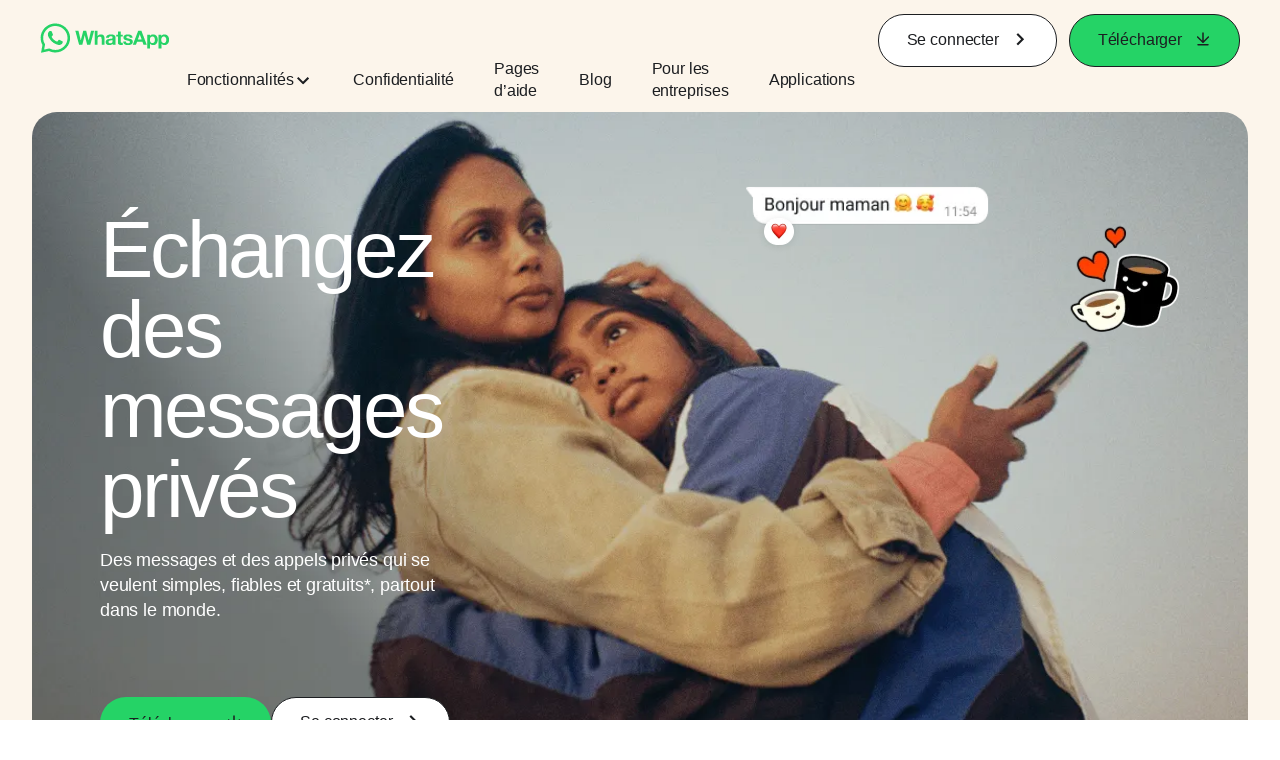

--- FILE ---
content_type: text/html; charset="utf-8"
request_url: https://www.whatsapp.com/?l=en&amp%3Bamp%3Blang=hi&amp%3Blang=uk&lang=fr
body_size: 58012
content:
<!DOCTYPE html>
<html lang="fr" id="facebook" class="no_js">
<head><meta charset="utf-8" /><meta name="referrer" content="origin-when-crossorigin" id="meta_referrer" /><script nonce="VXOJkhIx">function envFlush(e){function t(t){for(var n in e)t[n]=e[n]}window.requireLazy?window.requireLazy(["Env"],t):(window.Env=window.Env||{},t(window.Env))}envFlush({"useTrustedTypes":false,"isTrustedTypesReportOnly":false,"ajaxpipe_token":"AXlqC9an642MGt0O1zc","stack_trace_limit":30,"timesliceBufferSize":5000,"show_invariant_decoder":false,"compat_iframe_token":"AUdWEajYhC7LVtiVk1m_WIP1B44","isCQuick":false,"brsid":"7597031025103321770","promise_include_trace":false});</script><script nonce="VXOJkhIx">window.openDatabase&&(window.openDatabase=function(){throw new Error});</script><script nonce="VXOJkhIx">_btldr={};</script><script nonce="VXOJkhIx">(function(){function e(e){return e.parentElement!==document.body&&e.parentElement!==document.head}function t(e){var t;return e.nodeName==="SCRIPT"||e.nodeName==="LINK"&&((t=n(e))==null?void 0:t.asyncCss)}function n(e){return e.dataset instanceof window.DOMStringMap?e.dataset:null}function r(r){var o;try{if(r.nodeType!==Node.ELEMENT_NODE)return}catch(e){return}if(!(e(r)||!t(r))){var a=(o=n(r))==null?void 0:o.bootloaderHash;if(a!=null&&a!==""){var i=null,l=function(){window._btldr[a]=1,i==null||i()};i=function(){r.removeEventListener("load",l),r.removeEventListener("error",l)},r.addEventListener("load",l),r.addEventListener("error",l)}}}Array.from(document.querySelectorAll('script,link[data-async-css="1"]')).forEach(function(e){return r(e)});var o=new MutationObserver(function(e,t){e.forEach(function(e){e.type==="childList"&&Array.from(e.addedNodes).forEach(function(e){r(e)})})});o.observe(document.getElementsByTagName("html")[0],{attributes:!1,childList:!0,subtree:!0})})();</script><style nonce="VXOJkhIx"></style><script nonce="VXOJkhIx">__DEV__=0;</script><noscript><meta http-equiv="refresh" content="0; URL=/?l=en&amp;amp%3Bamp%3Blang=hi&amp;amp%3Blang=uk&amp;lang=fr&amp;_fb_noscript=1" /></noscript><title id="pageTitle">WhatsApp | Messages et appels privés, gratuits, sûrs et fiables</title><meta name="bingbot" content="noarchive" /><link rel="canonical" href="https://www.whatsapp.com?lang=fr" /><link rel="alternate" hreflang="x-default" href="https://www.whatsapp.com" /><link rel="alternate" hreflang="af" href="https://www.whatsapp.com?lang=af" /><link rel="alternate" hreflang="ar" href="https://www.whatsapp.com?lang=ar" /><link rel="alternate" hreflang="az" href="https://www.whatsapp.com?lang=az" /><link rel="alternate" hreflang="bg" href="https://www.whatsapp.com?lang=bg" /><link rel="alternate" hreflang="bn" href="https://www.whatsapp.com?lang=bn" /><link rel="alternate" hreflang="ca" href="https://www.whatsapp.com?lang=ca" /><link rel="alternate" hreflang="cs" href="https://www.whatsapp.com?lang=cs" /><link rel="alternate" hreflang="da" href="https://www.whatsapp.com?lang=da" /><link rel="alternate" hreflang="de" href="https://www.whatsapp.com?lang=de" /><link rel="alternate" hreflang="el" href="https://www.whatsapp.com?lang=el" /><link rel="alternate" hreflang="en" href="https://www.whatsapp.com" /><link rel="alternate" hreflang="es" href="https://www.whatsapp.com?lang=es" /><link rel="alternate" hreflang="et" href="https://www.whatsapp.com?lang=et" /><link rel="alternate" hreflang="fa" href="https://www.whatsapp.com?lang=fa" /><link rel="alternate" hreflang="fi" href="https://www.whatsapp.com?lang=fi" /><link rel="alternate" hreflang="fr" href="https://www.whatsapp.com?lang=fr" /><link rel="alternate" hreflang="ga" href="https://www.whatsapp.com?lang=ga" /><link rel="alternate" hreflang="gu" href="https://www.whatsapp.com?lang=gu" /><link rel="alternate" hreflang="he" href="https://www.whatsapp.com?lang=he" /><link rel="alternate" hreflang="hi" href="https://www.whatsapp.com?lang=hi" /><link rel="alternate" hreflang="hr" href="https://www.whatsapp.com?lang=hr" /><link rel="alternate" hreflang="hu" href="https://www.whatsapp.com?lang=hu" /><link rel="alternate" hreflang="id" href="https://www.whatsapp.com?lang=id" /><link rel="alternate" hreflang="it" href="https://www.whatsapp.com?lang=it" /><link rel="alternate" hreflang="ja" href="https://www.whatsapp.com?lang=ja" /><link rel="alternate" hreflang="kk" href="https://www.whatsapp.com?lang=kk" /><link rel="alternate" hreflang="kn" href="https://www.whatsapp.com?lang=kn" /><link rel="alternate" hreflang="ko" href="https://www.whatsapp.com?lang=ko" /><link rel="alternate" hreflang="lt" href="https://www.whatsapp.com?lang=lt" /><link rel="alternate" hreflang="lv" href="https://www.whatsapp.com?lang=lv" /><link rel="alternate" hreflang="mk" href="https://www.whatsapp.com?lang=mk" /><link rel="alternate" hreflang="ml" href="https://www.whatsapp.com?lang=ml" /><link rel="alternate" hreflang="mr" href="https://www.whatsapp.com?lang=mr" /><link rel="alternate" hreflang="ms" href="https://www.whatsapp.com?lang=ms" /><link rel="alternate" hreflang="nb" href="https://www.whatsapp.com?lang=nb" /><link rel="alternate" hreflang="nl" href="https://www.whatsapp.com?lang=nl" /><link rel="alternate" hreflang="pa" href="https://www.whatsapp.com?lang=pa" /><link rel="alternate" hreflang="pl" href="https://www.whatsapp.com?lang=pl" /><link rel="alternate" hreflang="pt" href="https://www.whatsapp.com?lang=pt" /><link rel="alternate" hreflang="pt-pt" href="https://www.whatsapp.com?lang=pt-pt" /><link rel="alternate" hreflang="ro" href="https://www.whatsapp.com?lang=ro" /><link rel="alternate" hreflang="ru" href="https://www.whatsapp.com?lang=ru" /><link rel="alternate" hreflang="sk" href="https://www.whatsapp.com?lang=sk" /><link rel="alternate" hreflang="sl" href="https://www.whatsapp.com?lang=sl" /><link rel="alternate" hreflang="sq" href="https://www.whatsapp.com?lang=sq" /><link rel="alternate" hreflang="sr" href="https://www.whatsapp.com?lang=sr" /><link rel="alternate" hreflang="sv" href="https://www.whatsapp.com?lang=sv" /><link rel="alternate" hreflang="sw" href="https://www.whatsapp.com?lang=sw" /><link rel="alternate" hreflang="ta" href="https://www.whatsapp.com?lang=ta" /><link rel="alternate" hreflang="te" href="https://www.whatsapp.com?lang=te" /><link rel="alternate" hreflang="th" href="https://www.whatsapp.com?lang=th" /><link rel="alternate" hreflang="fil" href="https://www.whatsapp.com?lang=fil" /><link rel="alternate" hreflang="tr" href="https://www.whatsapp.com?lang=tr" /><link rel="alternate" hreflang="uk" href="https://www.whatsapp.com?lang=uk" /><link rel="alternate" hreflang="ur" href="https://www.whatsapp.com?lang=ur" /><link rel="alternate" hreflang="uz" href="https://www.whatsapp.com?lang=uz" /><link rel="alternate" hreflang="vi" href="https://www.whatsapp.com?lang=vi" /><link rel="alternate" hreflang="zh" href="https://www.whatsapp.com?lang=zh" /><link rel="alternate" hreflang="zh-hk" href="https://www.whatsapp.com?lang=zh-hk" /><link rel="alternate" hreflang="zh-tw" href="https://www.whatsapp.com?lang=zh-tw" /><meta name="viewport" content="width=device-width, initial-scale=1" /><meta name="apple-mobile-web-app-capable" content="yes" /><meta name="description" content="Utilisez l&#x2019;application WhatsApp Messenger pour rester en contact avec vos proches. WhatsApp permet d&#x2019;envoyer des messages et de passer des appels simples, s&#xe9;curis&#xe9;s et fiables gratuitement sur les t&#xe9;l&#xe9;phones du monde entier." /><meta name="keywords" /><meta property="og:title" content="WhatsApp | Messages et appels priv&#xe9;s, gratuits, s&#xfb;rs et fiables" /><meta property="og:image" content="https://static.whatsapp.net/rsrc.php/v4/yo/r/J5gK5AgJ_L5.png" /><meta property="og:site_name" content="WhatsApp.com" /><meta property="og:description" content="Utilisez l&#x2019;application WhatsApp Messenger pour rester en contact avec vos proches. WhatsApp permet d&#x2019;envoyer des messages et de passer des appels simples, s&#xe9;curis&#xe9;s et fiables gratuitement sur les t&#xe9;l&#xe9;phones du monde entier." /><meta property="og:keywords" /><meta property="invite_link_type" /><meta property="invite_link_type_v2" /><meta name="mobile-web-app-capable" content="yes" /><link rel="manifest" href="/data/manifest.json" crossorigin="use-credentials" /><meta name="robots" content="index,follow,noodp" /><link rel="icon" href="https://static.whatsapp.net/rsrc.php/v4/yz/r/ujTY9i_Jhs1.png" /><link type="text/css" rel="stylesheet" href="https://static.whatsapp.net/rsrc.php/v5/yf/l/0,cross/kVqnnGSuZMa.css" data-bootloader-hash="vRp9yOm" crossorigin="anonymous" />
<link type="text/css" rel="stylesheet" href="https://static.whatsapp.net/rsrc.php/v5/yA/l/0,cross/fVdFb9qcyoi.css" data-bootloader-hash="8NoB/lb" crossorigin="anonymous" />
<link type="text/css" rel="stylesheet" href="https://static.whatsapp.net/rsrc.php/v5/yO/l/0,cross/6YvJ07AS1dy.css" data-bootloader-hash="sRXYEyZ" crossorigin="anonymous" />
<link type="text/css" rel="stylesheet" href="https://static.whatsapp.net/rsrc.php/v5/yl/l/0,cross/SjWLFMg4AnL.css" data-bootloader-hash="h0aZ8Mz" crossorigin="anonymous" />
<script src="https://static.whatsapp.net/rsrc.php/v4/y0/r/EnNEh-2_YLL.js" data-bootloader-hash="Faplt2a" crossorigin="anonymous"></script>
<script nonce="VXOJkhIx">requireLazy(["HasteSupportData"],function(m){m.handle({"clpData":{"6476":{"r":1000,"s":1},"1838142":{"r":1,"s":1},"1958484":{"r":1,"s":1},"1963303":{"r":1,"s":1},"1936894":{"r":1,"s":1},"1848815":{"r":10000,"s":1}},"gkxData":{"1174":{"result":false,"hash":null},"1221":{"result":false,"hash":null},"5163":{"result":false,"hash":null},"5415":{"result":false,"hash":null},"7742":{"result":false,"hash":null},"8068":{"result":false,"hash":null},"8869":{"result":false,"hash":null},"9063":{"result":false,"hash":null},"13382":{"result":false,"hash":null},"15745":{"result":false,"hash":null},"20935":{"result":false,"hash":null},"20936":{"result":false,"hash":null},"21043":{"result":false,"hash":null},"21116":{"result":false,"hash":null},"25572":{"result":false,"hash":null}},"justknobxData":{"1276":{"r":true},"2269":{"r":true},"3323":{"r":true},"3414":{"r":true}}})});requireLazy(["TimeSliceImpl","ServerJS"],function(TimeSlice,ServerJS){(new ServerJS()).handle({"define":[["cr:310",["RunWWW"],{"__rc":["RunWWW",null]},-1],["cr:1078",[],{"__rc":[null,null]},-1],["cr:1080",["unexpectedUseInComet"],{"__rc":["unexpectedUseInComet",null]},-1],["cr:1126",["TimeSliceImpl"],{"__rc":["TimeSliceImpl",null]},-1],["cr:3725",["clearTimeoutWWWOrMobile"],{"__rc":["clearTimeoutWWWOrMobile",null]},-1],["cr:4344",["setTimeoutWWWOrMobile"],{"__rc":["setTimeoutWWWOrMobile",null]},-1],["cr:6108",["CSS"],{"__rc":["CSS",null]},-1],["cr:6640",["PromiseImpl"],{"__rc":["PromiseImpl",null]},-1],["cr:7385",["clearIntervalWWW"],{"__rc":["clearIntervalWWW",null]},-1],["cr:7389",["setIntervalAcrossTransitionsWWW"],{"__rc":["setIntervalAcrossTransitionsWWW",null]},-1],["cr:7391",["setTimeoutAcrossTransitionsWWW"],{"__rc":["setTimeoutAcrossTransitionsWWW",null]},-1],["cr:8958",["FBJSON"],{"__rc":["FBJSON",null]},-1],["cr:8959",["DTSG"],{"__rc":["DTSG",null]},-1],["cr:8960",["DTSG_ASYNC"],{"__rc":["DTSG_ASYNC",null]},-1],["cr:696703",[],{"__rc":[null,null]},-1],["cr:135",["RunBlue"],{"__rc":["RunBlue",null]},-1],["cr:6669",["DataStore"],{"__rc":["DataStore",null]},-1],["URLFragmentPreludeConfig",[],{"hashtagRedirect":false,"fragBlacklist":["nonce","access_token","oauth_token","xs","checkpoint_data","code"]},137],["CookiePrivacySandboxConfig",[],{"is_affected_by_samesite_lax":false},7723],["CometPersistQueryParams",[],{"relative":{},"domain":{}},6231],["CookieDomain",[],{"domain":"whatsapp.com"},6421],["GetAsyncParamsExtraData",[],{"extra_data":{}},7511],["AdsManagerReadRegions",[],{"excluded_endpoints":["\/am_tabular","\/ad_limits_insights","\/ads_reporting","\/column_suggestions","\/customaudiences","\/insights","\/reporting","\/edit","\/adspixels"],"excluded_preloaders":["AdsPEInsightsEdgeDataLoaderPreloader","AdsPEInsightsEdgeSummaryDataLoaderPreloader","AdsPEInsightsColumnPresetDataLoaderPreloader","AdsReportBuilderBusinessViewReportPreloader","AdsReportBuilderAdAccountViewReportPreloader","AdsReportBuilderManageUnifiedReportsPreloader"]},7950],["BootloaderConfig",[],{"deferBootloads":false,"enableLoadingUnavailableResources":true,"enableRetryOnStuckResource":false,"immediatesBugFixKillswitch":true,"jsRetries":[200,500],"jsRetryAbortNum":2,"jsRetryAbortTime":5,"silentDups":true,"timeout":60000,"tieredLoadingFromTier":100,"hypStep4":false,"btCutoffIndex":96,"fastPathForAlreadyRequired":true,"csrOn":false,"nonce":"VXOJkhIx","shouldEnableProxyArgs":false,"translationRetries":[200,500],"translationRetryAbortNum":3,"translationRetryAbortTime":50},329],["CSSLoaderConfig",[],{"timeout":5000,"loadEventSupported":true},619],["CookieCoreConfig",[],{"dpr":{"t":604800,"s":"None"},"locale":{"t":604800,"s":"Lax"},"wa_lang_pref":{"t":604800,"s":"None"},"wa_web_lang_pref":{"t":2419200,"s":"Lax"}},2104],["CurrentUserInitialData",[],{"ACCOUNT_ID":"0","USER_ID":"0","NAME":"","SHORT_NAME":null,"IS_BUSINESS_PERSON_ACCOUNT":false,"HAS_SECONDARY_BUSINESS_PERSON":false,"IS_FACEBOOK_WORK_ACCOUNT":false,"IS_INSTAGRAM_BUSINESS_PERSON":false,"IS_WABA_BUSINESS_PERSON":false,"IS_MESSENGER_ONLY_USER":false,"IS_DEACTIVATED_ALLOWED_ON_MESSENGER":false,"IS_MESSENGER_CALL_GUEST_USER":false,"IS_WORK_MESSENGER_CALL_GUEST_USER":false,"IS_WORKROOMS_USER":false,"APP_ID":"256281040558","IS_BUSINESS_DOMAIN":false},270],["ServerNonce",[],{"ServerNonce":"cWmVX7nO4z5gVzoT4M9A8l"},141],["SiteData",[],{"server_revision":1032157364,"client_revision":1032157364,"push_phase":"C2","pkg_cohort":"BP:whatsapp_www_pkg","haste_session":"20472.BP:whatsapp_www_pkg.2.0...0","pr":2,"manifest_base_uri":"https:\/\/static.whatsapp.net","manifest_origin":null,"manifest_version_prefix":null,"be_one_ahead":false,"is_rtl":false,"is_experimental_tier":false,"is_jit_warmed_up":true,"hsi":"7597031025103321770","semr_host_bucket":"5","bl_hash_version":2,"comet_env":0,"wbloks_env":false,"ef_page":null,"compose_bootloads":false,"spin":0,"__spin_r":1032157364,"__spin_b":"trunk","__spin_t":1768821623,"vip":"157.240.254.60"},317],["SprinkleConfig",[],{"param_name":"jazoest","version":2,"should_randomize":false},2111],["UserAgentData",[],{"browserArchitecture":"32","browserFullVersion":"131.0.0.0","browserMinorVersion":0,"browserName":"Chrome","browserVersion":131,"deviceName":"Unknown","engineName":"Blink","engineVersion":"131.0.0.0","platformArchitecture":"32","platformName":"Mac OS X","platformVersion":"10.15","platformFullVersion":"10.15.7"},527],["PromiseUsePolyfillSetImmediateGK",[],{"www_always_use_polyfill_setimmediate":false},2190],["JSErrorLoggingConfig",[],{"appId":256281040558,"extra":[],"reportInterval":50,"sampleWeight":null,"sampleWeightKey":"__jssesw","projectBlocklist":[]},2776],["DataStoreConfig",[],{"expandoKey":"__FB_STORE","useExpando":true},2915],["CookieCoreLoggingConfig",[],{"maximumIgnorableStallMs":16.67,"sampleRate":9.7e-5,"sampleRateClassic":1.0e-10,"sampleRateFastStale":1.0e-8},3401],["ImmediateImplementationExperiments",[],{"prefer_message_channel":true},3419],["UriNeedRawQuerySVConfig",[],{"uris":["dms.netmng.com","doubleclick.net","r.msn.com","watchit.sky.com","graphite.instagram.com","www.kfc.co.th","learn.pantheon.io","www.landmarkshops.in","www.ncl.com","s0.wp.com","www.tatacliq.com","bs.serving-sys.com","kohls.com","lazada.co.th","xg4ken.com","technopark.ru","officedepot.com.mx","bestbuy.com.mx","booking.com","nibio.no","myworkdayjobs.com","united-united.com","gcc.gnu.org"]},3871],["InitialCookieConsent",[],{"deferCookies":false,"initialConsent":[1,2],"noCookies":false,"shouldShowCookieBanner":false,"shouldWaitForDeferredDatrCookie":false,"optedInIntegrations":[],"hasGranularThirdPartyCookieConsent":false,"exemptedIntegrations":["advertiser_hosted_pixel","airbus_sat","amazon_media","apps_for_office","arkose_captcha","aspnet_cdn","autodesk_fusion","bing_maps","bing_widget","boku_wallet","bootstrap","box","cardinal_centinel_api","chromecast_extensions","cloudflare_cdnjs","cloudflare_datatables","cloudflare_relay","conversions_api_gateway","demandbase_api","digitalglobe_maps_api","dlocal","dropbox","esri_sat","fastly_relay","gmg_pulse_embed_iframe","google_ads_conversions_tag","google_drive","google_fonts_legacy","google_hosted_libraries","google_oauth_api","google_oauth_api_v2","google_recaptcha","here_map_ext","hive_streaming_video","iproov","isptoolbox","jquery","js_delivr","kbank","mathjax","meshy","metacdn","microsoft_excel","microsoft_office_addin","microsoft_onedrive","microsoft_speech","microsoft_teams","mmi_tiles","oculus","open_street_map","paypal_billing_agreement","paypal_fastlane_sdk","paypal_oauth_api","payu","payu_india","plaid","platformized_adyen_checkout","plotly","pydata","razorpay","recruitics","rstudio","salesforce_lighting","shopify_app_bridge","stripe","team_center","tripshot","trustly_direct_debit_ach","turbo_gala","twilio_voice","unifier","unpkg","unsplash_api","unsplash_image_loading","vega","whatsapp_arkose_captcha","yoti_api","youtube_oembed_api"],"nonBlockingBannerPage":false,"consentRequiredForMetaPixel":false},4328],["BootloaderEndpointConfig",[],{"retryEnabled":false,"debugNoBatching":false,"maxBatchSize":-1,"endpointURI":"https:\/\/www.whatsapp.com\/ajax\/bootloader-endpoint\/","adsManagerReadRegions":false},5094],["ServerTimeData",[],{"serverTime":1768821623316,"timeOfRequestStart":1768821623237.1,"timeOfResponseStart":1768821623237.1},5943],["BigPipeExperiments",[],{"link_images_to_pagelets":false,"am_page_load_promise_timeout":false},907],["cr:7730",["getFbtResult"],{"__rc":["getFbtResult",null]},-1],["cr:8906",["goURIWWW"],{"__rc":["goURIWWW",null]},-1],["cr:925100",["RunBlue"],{"__rc":["RunBlue",null]},-1],["cr:7386",["clearTimeoutWWW"],{"__rc":["clearTimeoutWWW",null]},-1],["cr:7390",["setTimeoutWWW"],{"__rc":["setTimeoutWWW",null]},-1],["cr:1003267",["clearIntervalBlue"],{"__rc":["clearIntervalBlue",null]},-1],["cr:896462",["setIntervalAcrossTransitionsBlue"],{"__rc":["setIntervalAcrossTransitionsBlue",null]},-1],["cr:986633",["setTimeoutAcrossTransitionsBlue"],{"__rc":["setTimeoutAcrossTransitionsBlue",null]},-1],["IntlVariationHoldout",[],{"disable_variation":false},6533],["IntlNumberTypeProps",["IntlCLDRNumberType03"],{"module":{"__m":"IntlCLDRNumberType03"}},7027],["AsyncRequestConfig",[],{"retryOnNetworkError":"1","useFetchStreamAjaxPipeTransport":true},328],["DTSGInitialData",[],{},258],["IntlViewerContext",[],{"GENDER":3,"regionalLocale":null},772],["NumberFormatConfig",[],{"decimalSeparator":",","numberDelimiter":"\u202f","minDigitsForThousandsSeparator":4,"standardDecimalPatternInfo":{"primaryGroupSize":3,"secondaryGroupSize":3},"numberingSystemData":null},54],["SessionNameConfig",[],{"seed":"2Jos"},757],["ZeroCategoryHeader",[],{},1127],["ZeroRewriteRules",[],{"rewrite_rules":{},"whitelist":{"\/hr\/r":1,"\/hr\/p":1,"\/zero\/unsupported_browser\/":1,"\/zero\/policy\/optin":1,"\/zero\/optin\/write\/":1,"\/zero\/optin\/legal\/":1,"\/zero\/optin\/free\/":1,"\/about\/privacy\/":1,"\/about\/privacy\/update\/":1,"\/privacy\/explanation\/":1,"\/zero\/toggle\/welcome\/":1,"\/zero\/toggle\/nux\/":1,"\/zero\/toggle\/settings\/":1,"\/fup\/interstitial\/":1,"\/work\/landing":1,"\/work\/login\/":1,"\/work\/email\/":1,"\/ai.php":1,"\/js_dialog_resources\/dialog_descriptions_android.json":0,"\/connect\/jsdialog\/MPlatformAppInvitesJSDialog\/":0,"\/connect\/jsdialog\/MPlatformOAuthShimJSDialog\/":0,"\/connect\/jsdialog\/MPlatformLikeJSDialog\/":0,"\/qp\/interstitial\/":1,"\/qp\/action\/redirect\/":1,"\/qp\/action\/close\/":1,"\/zero\/support\/ineligible\/":1,"\/zero_balance_redirect\/":1,"\/zero_balance_redirect":1,"\/zero_balance_redirect\/l\/":1,"\/l.php":1,"\/lsr.php":1,"\/ajax\/dtsg\/":1,"\/checkpoint\/block\/":1,"\/exitdsite":1,"\/zero\/balance\/pixel\/":1,"\/zero\/balance\/":1,"\/zero\/balance\/carrier_landing\/":1,"\/zero\/flex\/logging\/":1,"\/tr":1,"\/tr\/":1,"\/sem_campaigns\/sem_pixel_test\/":1,"\/bookmarks\/flyout\/body\/":1,"\/zero\/subno\/":1,"\/confirmemail.php":1,"\/policies\/":1,"\/mobile\/internetdotorg\/classifier\/":1,"\/zero\/dogfooding":1,"\/xti.php":1,"\/zero\/fblite\/config\/":1,"\/hr\/zsh\/wc\/":1,"\/ajax\/bootloader-endpoint\/":1,"\/mobile\/zero\/carrier_page\/":1,"\/mobile\/zero\/carrier_page\/education_page\/":1,"\/mobile\/zero\/carrier_page\/feature_switch\/":1,"\/mobile\/zero\/carrier_page\/settings_page\/":1,"\/aloha_check_build":1,"\/upsell\/zbd\/softnudge\/":1,"\/mobile\/zero\/af_transition\/":1,"\/mobile\/zero\/af_transition\/action\/":1,"\/mobile\/zero\/freemium\/":1,"\/mobile\/zero\/freemium\/redirect\/":1,"\/mobile\/zero\/freemium\/zero_fup\/":1,"\/privacy\/policy\/":1,"\/privacy\/center\/":1,"\/data\/manifest\/":1,"\/cmon":1,"\/cmon\/":1,"\/zero\/minidt\/":1,"\/diagnostics":1,"\/diagnostics\/":1,"\/4oh4.php":1,"\/autologin.php":1,"\/birthday_help.php":1,"\/checkpoint\/":1,"\/contact-importer\/":1,"\/cr.php":1,"\/legal\/terms\/":1,"\/login.php":1,"\/login\/":1,"\/mobile\/account\/":1,"\/n\/":1,"\/remote_test_device\/":1,"\/upsell\/buy\/":1,"\/upsell\/buyconfirm\/":1,"\/upsell\/buyresult\/":1,"\/upsell\/promos\/":1,"\/upsell\/continue\/":1,"\/upsell\/h\/promos\/":1,"\/upsell\/loan\/learnmore\/":1,"\/upsell\/purchase\/":1,"\/upsell\/promos\/upgrade\/":1,"\/upsell\/buy_redirect\/":1,"\/upsell\/loan\/buyconfirm\/":1,"\/upsell\/loan\/buy\/":1,"\/upsell\/sms\/":1,"\/wap\/a\/channel\/reconnect.php":1,"\/wap\/a\/nux\/wizard\/nav.php":1,"\/wap\/appreg.php":1,"\/wap\/birthday_help.php":1,"\/wap\/c.php":1,"\/wap\/confirmemail.php":1,"\/wap\/cr.php":1,"\/wap\/login.php":1,"\/wap\/r.php":1,"\/zero\/datapolicy":1,"\/a\/timezone.php":1,"\/a\/bz":1,"\/bz\/reliability":1,"\/r.php":1,"\/mr\/":1,"\/reg\/":1,"\/registration\/log\/":1,"\/terms\/":1,"\/f123\/":1,"\/expert\/":1,"\/experts\/":1,"\/terms\/index.php":1,"\/terms.php":1,"\/srr\/":1,"\/msite\/redirect\/":1,"\/fbs\/pixel\/":1,"\/contactpoint\/preconfirmation\/":1,"\/contactpoint\/cliff\/":1,"\/contactpoint\/confirm\/submit\/":1,"\/contactpoint\/confirmed\/":1,"\/contactpoint\/login\/":1,"\/preconfirmation\/contactpoint_change\/":1,"\/help\/contact\/":1,"\/survey\/":1,"\/upsell\/loyaltytopup\/accept\/":1,"\/settings\/":1,"\/lite\/":1,"\/zero_status_update\/":1,"\/operator_store\/":1,"\/upsell\/":1,"\/wifiauth\/login\/":1}},1478],["DTSGInitData",[],{"token":"","async_get_token":""},3515],["WebDriverConfig",[],{"isTestRunning":false,"isJestE2ETestRun":false,"isXRequestConfigEnabled":false,"auxiliaryServiceInfo":{},"testPath":null,"originHost":null,"experiments":null},5332],["cr:8828",[],{"__rc":[null,null]},-1],["cr:1094907",[],{"__rc":[null,null]},-1],["cr:1183579",["InlineFbtResultImpl"],{"__rc":["InlineFbtResultImpl",null]},-1],["cr:806696",["clearTimeoutBlue"],{"__rc":["clearTimeoutBlue",null]},-1],["cr:807042",["setTimeoutBlue"],{"__rc":["setTimeoutBlue",null]},-1],["FbtResultGK",[],{"shouldReturnFbtResult":true,"inlineMode":"NO_INLINE"},876],["LSD",[],{"token":"AdGmUkE_T78"},323],["WebConnectionClassServerGuess",[],{"connectionClass":"UNKNOWN"},4705],["IntlPhonologicalRules",[],{"meta":{"\/_B\/":"([.,!?\\s]|^)","\/_E\/":"([.,!?\\s]|$)"},"patterns":{"\/\u0001(.*)('|&#039;)s\u0001(?:'|&#039;)s(.*)\/":"\u0001$1$2s\u0001$3","\/_\u0001([^\u0001]*)\u0001\/":"javascript"}},1496],["AnalyticsCoreData",[],{"device_id":"$^|AcY4qH0poNg541MqUvz8z-ZQjdVVmdfRPOAVUrwZz3i7yQiRFFHPPX4qW9YJR6mNg-p94-l93vJylFHwcogX5_4|fd.Aca3Rdd5hHKpS-Zk19oSScJY4Zuzz3FQc-Ah3LBHvsAkHJuQSMTJglPzEvlMr6ebuLM_7qXprJVCkzD6y95JYQoe","app_id":"256281040558","app_version":"1032.157.364.0 (1032157364)","enable_bladerunner":false,"enable_ack":true,"push_phase":"C2","enable_observer":false,"enable_cmcd_observer":false,"enable_dataloss_timer":false,"enable_fallback_for_br":true,"queue_activation_experiment":false,"max_delay_br_queue":60000,"max_delay_br_queue_immediate":3,"max_delay_br_init_not_complete":3000,"consents":{},"app_universe":1,"br_stateful_migration_on":true,"enable_non_fb_br_stateless_by_default":false,"use_falco_as_mutex_key":false,"is_intern":false},5237],["FbtQTOverrides",[],{"overrides":{"1_000b6572c6a3f7fe9312e5879dd2e75b":"You'll need to log in with Workplace to continue this video chat.","1_023ac1e3f0ce2980598584f26a784b9f":"Ignore messages","1_028dc427119e6bfbfcd5eb2dd83b2a9e":"View Page status","1_075684469438a60ae5f6813949e94a0d":"Get quote","1_0778dc4cf3fe167942881fecddd5dee2":"Learn more","1_08a3224cc0fd966f2bb0e780c51e6a0b":"New poll","1_0a090165a1d0654210eb444114aabd7c":"Switch between accounts","1_0b9af3d5b6a4de6cb2b17ad5a0beec3a":"Learn more","1_0d0b40d72cd2adc492a402e98e18896f":"Chat notifications","1_0ea6e742163878d88375800514788740":"Invite link","1_0ea7de82b669cced737b30875f15309a":"Local event from Facebook","1_0f008d2991187964d472eceaf9ba28d6":"Featured sticker packs","1_0f48efb82ce58bf43dec6a98dcadc874":"Add your new number","1_0f9fceeb2e66627d9e346dd24e0d6916":"Remove from channel","1_0fee0283487e0259495a07f9e315ad8f":"Your home in Messenger","1_1068c1352d8cbb8919cc2b4a0dbcd9f3":"Hide contact","1_10811a6ece4ca15b10dc22f89805a347":"Customize your chat with {short-name}.","1_117fb24f8ee951759e9435520cc71e70":"More options","1_1248a8548f1b43fd3d9fc77baf835a04":"Contacts only","1_1593f9d2cc4c63f196a61a70eff664cf":"Send to group","1_159aa796a642d08a85379ec9693d25c7":"Opt in","1_1736f6743cf12be3ffc46cd556357e96":"Book now","1_18b8ec487f180574ad865f168eeafa70":"Content not found","1_1905e45a72593e291dda8c774aa4caf4":"Invite people","1_1ac128eda299351dc18567e7a6f31be6":"Hide video","1_1b38f249fefb0fd5ef7912a1fe615d10":"Pinned location","1_1b59f7e84dba4c8754cf60d1bafa6ae5":"Shared stories","1_1cf36465e606a10ef2a48c5dee532085":"Great job, {user_name}!","1_1d36c6e7b1a07971c84821452f9dc407":"Ignore conversation","1_1d89beed629123cabeeea834c345a7fc":"Mute notifications","1_1f209b12cabbe35509c514220825d53b":"New story","1_209b3fb19e7c487ffe3bd85b2adac6db":"Try again","1_20cec0b4386ad8555f8b619ad2c2fb81":"Single pop","1_215afaeceab4d29970af2c11221f79e3":"Web visibility","1_226d5171b148e60fe004a4f3cc53a81b":"Delete group chat?","1_23f5a1596d301feaeb32b47f24dc73a0":"Join call","1_243d55bab0d83c72b2113bfd5ca2e194":"Membership questions","1_25589d7cb1db33911bf18252dbb5155c":"Message history in Inbox","1_2745ba03fa7b9c0f59c0797fb44da204":"Showing in chats","1_27f38b56fa58a394e2d89fbf7288747b":"New sender","1_28ea9e6140b5437477564e5b21353246":"Profile picture","1_2953f6f20942da4f0593b905a4db3d90":"See details","1_2af4c8cb4d30a1aaa744a75187d6b06d":"{number} invited by you","1_2b2898b200686215c54616553499fddf":"Unread messages","1_2b406f4727fff3df7dd970cac1c41536":"Messenger preview","1_2c2ff60e8d5edccadadf61f739b6d87b":"Report story","1_3002f3a3232973642407c2e3830c10f6":"Stop sharing location","1_30ed561a77bfcadb3b66d5960c2a9e05":"Photo reminders","1_313c1c8a5025b45c60712685f0d89c6c":"App visibility","1_33886f5d4a6ede055ec28ddf69251cc5":"Life events","1_3543833b8b31fbb1561d46f2c0b266a8":"Added with theme","1_366d38e456780d92844ab4b39ac1de78":"Not interested","1_37900af383a573c0337521bca05d7955":"Respond to event","1_37ebfbfd36c55a8366f7ba9d528cf7b3":"Chats you can create","1_39339bb4b3f3002e589625a820bf5c7a":"Learn more","1_3a9a1e192465754ec4427995fe1cffb4":"Buy and sell groups","1_3aa3f2c2971602310d482c632c086db8":"Chat hosts","1_3bc7a4f74be5e3dbfdc9b758fa779fff":"Chat plugin","1_3cee79cd9e136ffc84ccfc7082bef6c2":"{number_of_happening_now_events} happening now, {number_of_upcoming_events} upcoming","1_3e8fba90f69e371d19c5b4f79e3f0be7":"Buy and sell groups","1_3f4c233aac1d71d17bee559b932144d3":"See conversation","1_41446ff5d2de26a67626d2ba309c969b":"This video can't be sent","1_4151657ef8e7bc03ab8169e5dcb0d675":"Cancel request","1_41eadd6427237386cc04b60a8ab94a8b":"This chat will show as unread","1_46793f5529ff4a62f831cf9218082b7f":"Unread requests","1_46879d905028aaee9f7297d27c075b50":"See messages","1_46b9f298de3c041a464dbe8ff7f3d978":"Language settings","1_46c8d595559f4232c4a7fe113aac3093":"Get started","1_475781e5e945e3d217b563d6ccd51ecd":"Create prompt","1_489630491bec0288ae7c0bef88ff5ad9":"Show music picker","1_4ad1c9e7de7af0b7d1853ed6863469db":"Snooze for {number_of_hours} hours","1_4b56df30045efb8a5d21ec865d43ec1c":"Approved by you","1_4b9736a9d6cbeb6249b0704870ec383e":"No devices yet","1_4cf8fe13a0639e31c0d73b5aec3b8019":"Something went wrong","1_4d5c8cbda9ac3dfc82b483ecf952a53c":"Open Facebook app","1_4e75a018ef44c107750832d736fcce90":"Send details","1_4ee7496edd4dafc3c2b2a6225f1a6f69":"Nearby places","1_5009586cb3b7953608b1ccc56cb3e630":"See conversation?","1_50c0e7742a3eb3800f3c2fdd5bce8f3a":"Admins & moderators","1_531aa532255f18fbb4386d4ac4bf537d":"Search emoji","1_53e9c4c2a53662ab23979d6cd79d4417":"Stop sharing","1_5490d986c6908e35ac70ae79cca740fc":"Switch account","1_55c0717e522433cf319a51f6ed6d4d09":"No messages","1_55c2f7ac43fba60f684a0a0dfd01bb89":"Edit avatar","1_55e31911698e89d3b19d4c703079cdf2":"{content} Learn more","1_56d2098fc23416108de3ceae0fd6c158":"See link","1_599d20d959e0009397c73fb9edb426dd":"Private post","1_5af9abe8c5f4d9bcce27117d09ca6932":"Start call","1_5e86ca443695bbd6605bcd169ee35a74":"Group updates","1_5f0a4852946206863aa44a9ec3f87708":"Send to group","1_60a7a58934bd27cbaf2058b53ff745f6":"Leave game","1_60eb52f4ce4a109523fbfa8e90244331":"Live location","1_617aeb029449c78895903ece88034b31":"Show picture-in-picture","1_61cb9f934ffb6b5f8cc4cb95757125d4":"Invalid time","1_6315107c7594ac961c8dac9aabbb957a":"Add to her picture","1_64b1b9a14a334d3cce48f22f2b03e7c2":"Not now","1_6544e705bd98780c45018863ca564aa1":"Block messages","1_6582285731ad9288ac97889beeca82f3":"Avatar settings","1_66402d631b18879269b46a49f95a0a4e":"Noise suppression","1_6689492f38a51b5cb39982dd8a0e7f00":"Account details","1_678bfb1d36a580695ccbb699c8fd1bd2":"Logging in\u2026","1_6795cc13b37b3be61a143c35c9c65382":"Recently shared","1_6a9a0529abd169ff91b49b4022dbf5a5":"Buy and sell groups","1_6b124b9a53cd1299ad43ceef50dcd0e2":"Unread chats","1_6d2f04c835bd2e9e555649e2f121fd5f":"Introducing AI stickers","1_6dc5cc58c44e3791e14cdb69816e8a3f":"Product catalog terms","1_6ec9c14f5b6103937c24960c6ae37947":"SMS messages","1_7008293f762c6b49632496bd6aad21ff":"Suggested chats","1_70190249ea4fa344ffbe77fd48af796f":"Pause chat?","1_701d063f9d93574540e7a4aa27d2f86d":"Message reactions","1_7052e2f38bec805609d7986562d34ed0":"Your reactions","1_72920428a45b969c9dad788a656c323c":"Skip to details and actions","1_7341e8b3089e0af586ed3b9682c2b5cf":"View call","1_73761caf2fde503928bfdbd48c983136":"See conversation?","1_7808c5327cf430807c173fa11ac0cc26":"Learn more","1_7930f1b92ced21f16265c1ab07265964":"Chats you can join","1_7bf132b7beb84dbc96f9cc6a1caef3a3":"Last name","1_7c5789ad7c9455a96fa0b8d3edaf1dd0":"View profile","1_7e3e738782f1887fbcebca5e62902a72":"See group","1_7f626e74849fb5ad4a61825532fb6054":"Confirm your identity","1_801af62106d995c8b376a512e2146039":"Block messages","1_806d0518a4e1e599c196185438e2b79c":"Change image","1_83a0754dbad2db42dcbe0e8900e6b48a":"AI-assisted message","1_84698e2e6128e955605ddff2615c2771":"In transit","1_88b60e4824d116c36468b700b6287e2f":"Your location","1_8a1749bf031ab122983b76b370a86be3":"Learn more","1_8bc33223ef4caf9b437b812c2772d946":"Create poll","1_8c84ed97d7d84a31c72b1c75300a9461":"Delete chat?","1_8dea727922641bc0de681cb214274b2f":"View AR object","1_8e82c5b24398a0887342f439b66ce8c3":"{user}'s location","1_8ea29d4da797ad3ae8fa2b3626b2a50c":"Disabled chat","1_8ef9ffb962319c095470bb46de00beaa":"Current location","1_9025bb6bcf560d6de6cfd22af6eaec97":"All chats menu","1_9050fb0878cf1e782d24779cf780114c":"Recent calls","1_91d783db2fb886ee4801ae5e0a86e04c":"Channel admin","1_92255cd3d8f183d6dcb03b606a3445c2":"Recent searches","1_925dfeb7269a4b97e5035aede422151c":"Upload contacts","1_92b1a4d18dca5da9ac47d17733885fc2":"How to add friends on Messenger Kids","1_93183c880d14f092e5d9617d9a246a74":"Read receipts","1_939fba302a75b306e132ccb37e09a148":"Ignore group","1_944401d1748eeaa9a66e62241477695e":"View details","1_948415d2b551fa7c8b50376738732e5b":"Community members","1_9626d7ac31beaf24bbd48f4842bf4744":"{num_activities} activities","1_9645bee1f9dba4ee355d68df18cb1102":"Contact card","1_96cc0d1d8acdfbcc9fe4623a53183f99":"No more posts","1_983e4f9e7f9ecfdb8a2d0aa8247942de":"More conversations","1_99dd31ad1b3145dfb03b7b4b097f28d5":"Send current location","1_9ed1ff8f2501b81918e505f6e17fd362":"Send separately","1_a1195adc52046789d21a0ae117244224":"Creating poll","1_a12b852de26a50e5b6986edc7fa2705e":"Account created","1_a2ed1fddb5b17414f3b7941385713361":"Suggested people","1_a3d27f40032c3217f0934bcd46d52392":"Learn more","1_a3f05430c2d2c4a7949a503649a0941d":"4 things to know about your information","1_a4694c6ccbc990026015c70c944fe25e":"Cover photo","1_a64a04c8ea9a8cf38124918e78c71b60":"You've blocked this account.","1_a7a430455b6aaba0be1cf776314c8e70":"Learn more","1_a7e141af65d2cd2dc972d3c094d2ce4f":"Charge your Bluetooth keys regularly.","1_a8fd7153d9fbad9cece5913d6268813c":"Voice and video calling","1_a96a641ba1f4b43910fab6d1b55c9b17":"Not now","1_a9c08e1b18c1bceb358a7bf4a1aee0aa":"View profile","1_ab80b68f0048ce8515584d069d120405":"Submit a report","1_abd30739736c002c9a49c782066cbe86":"Save changes","1_add682c72addd3a0d8b6fcab3720aadc":"Turn on","1_aeb4b99dd7b73001a4f730b4a9120e04":"Try again","1_aec2472fe4a2eaccb817d6111a4c0d39":"Video call","1_af9c98d11efedfee4f1301601a67874a":"Double knock","1_afc0eae78aa06ac4e92bf98ac3a03177":"Ignore group","1_b0308bd1c93ff21594fabd353bda0a2a":"Red\/green","1_b14ffeb649c54cac70fe09d9f7780889":"Open sticker, emoji and GIF keyboard.","1_b22b6c4a8dd3ff71f35d007751cd87b0":"Get the Messenger app","1_b2cea7ff1ee86133589fc73e5f2f3f9d":"You can turn this off at any time in your Parent Dashboard.","1_b32cee1f96ea285d99c5ca73d4eb725f":"Date of birth","1_b3dd269103f0d9b89d9bdb677dbd8887":"Invalid link","1_b3ecf06a63fd5147cac3c083201ac7eb":"Data saver","1_b42224e77c208d4ee532f212f5fe7a47":"Learn more","1_b449f7098ace13c92ffc9bb9d5a5bb6f":"Live description (optional)","1_b45945f81d03ceaf6f9441f2eeeec891":"Contact us","1_b4c7d1e15b39ef2c3956027bb4d6cd11":"Placed on {date} \u00b7 Canceled","1_b6392edec7f022a20e9867eb0b24de7b":"Featured Facebook photos","1_b6f50b519cec90102cc5b62361a81288":"Mute notifications","1_b81d470fc8105e7a7896e7cffb0ceeed":"Add contact","1_b9143060878dce3a509e6bc2548b82f2":"Search for adults","1_b997548b5fdd3a2dee73c3392135d911":"{number} invited by you","1_ba4838bc3349d125cfb867715cada2f9":"Update build","1_bbc5d4c00b66cc87bd1e6f8ab51fc102":"Call with video","1_bbd9c674819da6d44ca09fa575180083":"Videos to send","1_bc1a68f2efbc9ac36f13fe05f5d65e51":"Unmute notifications","1_bc5ed53c58ed1544e3e014e9d7dee341":"Creating community","1_bf841bb55b37d0620ef1b2bea096b95f":"You waved at {$recipient}.","1_bfbf4cbd94a30fe78e2c6243fbaedb73":"No internet connection","1_bfef0efc933e18bc735d53351af694e0":"Photos to send","1_c174849dd6b0df72ce6c611bda774209":"Add option","1_c21bf170fea995d887a6b64c13639323":"Double pop","1_c6f4d12c2c30c1986800afdd50f373cd":"Preview chat","1_c794c37e69d7f325e9a433f02ba8790b":"Message requests","1_c8077b6c0597db47a0485bc0f32e9980":"Your avatar","1_c921177d0d05ed9c9b95487f15422056":"Delete channel","1_c94482ebd9b72b746183c50a4d4208d6":"Send a like","1_cb73b265ac209451363883bed772c9bb":"Play together","1_cc78ccf039dccf8d1dea818b85eab80d":"More people","1_cd6b327676433f7b3c3515f206c0b82a":"{phone_number} \u2022 Phone contact","1_cdc01fc97f5a6cf6ba07c7bcc4fe11e1":"Add question","1_cde9138094eb836637af973172431d53":"{name1} wants to add {lastPendingKifTargetName} as a friend","1_ce3d72055f43aaf90d886ab0017ca08c":"Recent articles","1_cef77356ede0b83cf0465641b0719a42":"Problem with Bluetooth or audio source","1_d29c32cd116f7833d1f496f064788d8c":"Report someone in this chat","1_d3e1e228c31890a4aba20db8d31fd323":"Notification control","1_d7bbd024b73557f1cf0914a38113498d":"Block messages","1_d8de8ea2ef707a7aace4a752b147d8f1":"Mark as read","1_d9f5379b09800045f33f218dc5408f64":"Welcome message","1_dbd60e7eb18c870f9603d90f44f244ab":"Group chats","1_dc6a01243c06b93a27cbe6c6d6c795f3":"Camera roll","1_dcabb4806e92c408bd735494ddd92a6c":"Draw a necklace","1_dee291c2ba2b66491a65be6138906278":"Hidden group","1_df45795d00cab7a89a5557f9a392a7b2":"You opened this chat from {Origin Domain}","1_df57e221cb0b224e5a0090f7dcef6677":"Forward limit reached","1_df848a5c2d023027ac455f8321243645":"Report buyer","1_e11f9f6dcd24ac5786c0eb8ff1851e1b":"Update information?","1_e12cc3ec2ab93b6916804e5e1f6a336f":"Add to story","1_e146ca287d980280ff6dabc5d32b2713":"Leave conversation?","1_e250ac43039a943db6bd1855c02f6c39":"Learn more","1_e27604669dde9743f8c4a735e650e5a6":"Thanks for being a superstar in this chat!","1_e57e0918dc3eb089646890b6bb915dc0":"Choose kids for {name1}, {name2} and {name count} others to chat with","1_e7861583dd9505c6c9a5dd36aca38d3b":"Unblock messages","1_e809c2825e3b050976f7ca22f1532032":"Faster messaging","1_e8d7d977b19c2aa1894496a663c986dc":"Blue\/yellow","1_ea8ff502404e09cf262e602989d843d8":"Go to recent chats","1_eceb9aa9398269f52436f1a1a7ee41b4":"Send to group","1_ee9abb17ff7ad017ae988a02f8f5beae":"Top friends","1_eec0e983014426e06f0c4077e7333275":"Unblock messages?","1_ef4b4300b7a1f0319566068f5568c938":"Updating poll","1_f165e0191456b0373edec046de3290d5":"Active now","1_f2010c43a90ee7c3b7d6d3cab66ef06e":"Social networking","1_f33ba2aba991e0820ccfef1ac81c4c14":"Recommended communities","1_f580546da084946da3d6f61e3cc636da":"Channel settings","1_f5d924ee511bdbc00c3dd05a10fe8260":"Please update your app","1_f816fc32554f392be8655ee6db8f7dd5":"Continue with PayPal","1_f90fb65f92ad8ac33f140b8be3c9eed1":"Invalid file format","1_f919ada00521135434fd084a87e64542":"Add photos","1_fa663c0ee32eeae58fd133765c35f905":"Learn more","1_fba7ed548a73364cce9a2ad6e168b798":"Audio call","1_fd3afb0fabe31263a19dac9f61fb0d4f":"Look up info","1_fd7ada49a7f6f2ab82454ec27b9c6725":"Couldn't remove message","1_fdf2eec743eaf4ee4b25a683f71525c6":"Add a profile picture","1_fe84ad51b794fd555ef027662cbb6f2e":"Event creation","1_ff1c542ee2c5bb59ee27ade5e7e52cb4":"Resume chats","1_ff6b115a8a131f9f1b4b8c9c80ec38d4":"For families","1_01f3beddbcd5491063fd7587b0785fd7":"Video call is full","1_0bb657a03fcace8be70ff1c092b35b62":"Forward limit reached","1_12213f25a4e94520a59b51c3d565edf1":"Date of birth","1_12d2f816058bda88b9f56cd9dedd5e16":"You can turn this off at any time in your Parent Dashboard.","1_138bdbd67af3b9c9d4cdd6c8cc8708a2":"Something went wrong","1_183c5e431133dafadb40a2627c25432d":"Something's wrong","1_1d0e61a46a120591d790f382f91f9c99":"Search for adults","1_23423f479668dd06c46036d8f37edf9a":"You opened this chat from {Origin Domain}","1_2882107be72d37df895b05e0573990a6":"Unblock messages?","1_2b99f4eb0d10fb2a590c91881bc93620":"Can't create duplicate account","1_2dfe4f010e821ffa89d9c4133df72506":"Problem with Bluetooth or audio source","1_2e510be3887bae0dd4d73733dffa6ec4":"{firstname1}, {firstname2} and {firstname3} are online","1_2e9405cf33a60079eba08f7433c66595":"Unable to connect your call","1_2feb150fdf16fe534e635fa1143a7508":"No devices yet","1_31426213a5556e794c313d21dbeceb6b":"Turn on","1_3bce071d20c866b7a915136c01c2a17f":"Remove from channel","1_3e252ef60c34f4c269a640aedaaf9a91":"Recent calls","1_4323029c4a9559df6910965a98e5f7ee":"Customize your chat with {short-name}.","1_441e2b39aa374ab1c0a622f1b6e7fc94":"Delete {Account Name}'s Messenger Kids account","1_4994c24b8d4dddbbef04db4ac77b8bcc":"Link privacy","1_49d7f78ceda6bf498723e714f09ab445":"Thanks for being a superstar in this chat!","1_5281d15cd9033cfae6f25bbfb95f2a84":"Add people","1_55329bd3473ce3a2df9059b20779a464":"My preview","1_55d8b31242e3dd713affa2d9c303ca18":"Open camera settings menu","1_57095066a5af6f37f159d7a7bcc474b4":"Settings > Add a new device","1_572460b539878eceb021da6f0ba4ad27":"Search in conversation","1_588c13ae9c29e4cad57ff0623473419b":"You can't message this group","1_59e4d389c284d58c6a7006f6b0562811":"Photo reminders","1_5a928f58cc901c2f036154287466ac52":"AI-assisted message","1_5af74bfaddbfdad2526294491119b1ac":"Call notifications","1_5b15ff8357f34309683c127f15840806":"Chat plugin","1_5b4abffee3f305389a50710f7d485df8":"Introducing AI stickers","1_5db467841ea204babe44c0bb4275c013":"Message sent","1_5dbfacce1399e2f5cb7a6380beba0d09":"This may take a moment...","1_67045d680945154400cf43a419e4ff9b":"Please update your app","1_6831028223b7159f4a16a762309aeda5":"Invite with a link","1_68667c64d4e948188b48f13c7b8324c0":"Open Facebook app","1_69b4fbe4cc084fbff4fcf68d2f9d5fed":"Charge your Bluetooth keys regularly.","1_6cd66115c7adbd7d8d450aaa8a5015d9":"Contact phone number","1_74630a0214a11fa5068b0655daafe2de":"Facebook user","1_752a4442f6eb09a9c79427caefd174c5":"4 things to know about your information","1_76f971d0cf5dc8a40e43aa6592bf6015":"{num_activities} activities","1_79cb46c945b63a0e9c8bd77518fd38f0":"Add a profile picture","1_7a4acef2efaf880fb516077a756bea63":"Image ID not returned.","1_8842669d806d74dfddee6ca515f2d8db":"Look up info","1_8c442034b2e9c1bcc394eb6907b1d510":"You'll need to log in with Workplace to continue this video chat.","1_92469592130a0e85a5e996fa12296099":"Account details","1_9dbc389a7657e7c498fe3cd2e8c903b9":"Messenger preview","1_a02773f3eb15c1a027aacc96b97f526f":"Invalid link","1_a2a5724aff5a7cca2d69a4e30e754431":"Open System Preferences, then use the Security & Privacy controls to grant Workplace Chat access to the camera and microphone. You may need to restart the app for the settings to be applied.","1_aa3f089a4051c1e5ed29b0473ecb462c":"Last name","1_aa408b4afeb14b97cfcc9915842b0b00":"Confirm your identity","1_aa542254b59b7d679b6fdb93590402d3":"Show picture-in-picture","1_b2fcaaf664421e83c164b2db208e6c2b":"Dance party","1_bac81400de6624c1e42b308333c30946":"Move to grid","1_beebce762afa64542777f56c09d80178":"How to add friends on Messenger Kids","1_c0a187c52a5eda47cc616d9da9d48264":"This lets you play Apple Music tracks, add tracks to your music library and more.","1_c0bf6a1e1c71e84db2d85d977ea0352c":"You asked to chat with {name1}.","1_c470052944bf04f16919dc993025b1f3":"Send separately","1_c65fba5a9f5914e3837eddb303417521":"Placed on {date} \u00b7 Canceled","1_c70d03f023ad810666fb2b89f962b34f":"Blue\/yellow","1_c995f1a5f939c822beefb3ff278bf59c":"Thanks for being a superstar in this chat!","1_cd4fecb8aead25c0effd4ac632f98755":"Cut over this chat to E2EE","1_d138dd68d66991762d0960a448c9dbf1":"Chat members","1_d2306e12f55ac0dad00099ff94a9ecce":"Install Workplace Chat audio sharing software?","1_d2abcef26824c99a9b7b66ebfd5b36a8":"Manage folders","1_d47fd6e064b6d1afcb5e5d3674dff1e2":"Start chatting","1_d757e02fa81fb3f8bb93135f107c6516":"Test speaker","1_db1d708e4daa1d62b46287504eae8acc":"This video can't be sent","1_df5b853bbb16433e2ce5f781de7d297b":"Squad hang","1_e4cad6566ee6fa7548d52ba7824506c0":"Remove address","1_e67d8767d558befbca8c04d5b99d91d9":"Draw a necklace","1_e811fc5925e4dcd78c046551cb24e889":"This chat will show as unread","1_ed32b0c87ff94ede7145d9b17ba192ba":"View {remainingCount} more photos","1_ee45d6f16d585bfe6cebb6800c4822d4":"Add to her picture","1_f5bffa9a6c448e63ca61155760dca5fd":"No messages","1_f6ffd6ae71c283f8aec7c7bc2cbfa289":"Open audio device selector menu","1_fc4f960e763c5eedcbf5c27cf0411d4b":"{name1} wants to add {lastPendingKifTargetName} as a friend","1_fe319617901612fc3c881e2d69ade21d":"Choose kids for {name1}, {name2} and {name count} others to chat with"}},551]],"require":[["markJSEnabled"],["URLFragmentPrelude"],["Primer"],["BigPipe"],["Bootloader"],["TimeSlice"],["AsyncRequest"],["ODS"],["FbtLogging"],["IntlQtEventFalcoEvent"],["RequireDeferredReference","unblock",[],[["AsyncRequest","ODS","FbtLogging","IntlQtEventFalcoEvent"],"sd"]],["RequireDeferredReference","unblock",[],[["AsyncRequest","ODS","FbtLogging","IntlQtEventFalcoEvent"],"css"]]]});});</script></head><body id="top-of-page" class="_2ywk _9sca _af-3 _aicv _9v92 fr chrome webkit mac x2 Locale_fr_FR" dir="ltr"><script type="text/javascript" nonce="VXOJkhIx">requireLazy(["bootstrapWebSession"],function(j){j(1768821623)})</script><div data-testid="whatsapp_www_full_page" class="_2ywh _li _9kh2" style="visibility: hidden"><div class="_2y_d _9rxy _9v92"><div class="_adhc"><a href="#content-wrapper" class="_aeal _asnw _9vcv" role="link" data-ms="&#123;&quot;creative&quot;:&quot;link&quot;&#125;" id="u_0_0_pg"><span class="_advp _aeam">Passer au contenu</span></a><header class="_af-2 _afwk" data-testid="whatsapp_www_header" id="u_0_1_Mj"><div class="_afvx"><div class="_afvy"><div class="_af8g"><button class="_afvu _ain3 _9vcv" role="button" data-ms-clickable="true" data-ms="&#123;&quot;creative&quot;:&quot;link&quot;,&quot;creative_detail&quot;:&quot;Header_WhatsApp_MobileHamburgerMenu_Open&quot;&#125;" id="u_0_2_sn"><span class="_advp _aeam"><svg width="25" height="33" viewBox="0 0 25 33" fill="none" class="_aupm"><line x1="1.04297" y1="12.75" x2="23.543" y2="12.75" stroke="currentColor" stroke-width="1.5" stroke-linecap="round"></line><line x1="1.04297" y1="16.75" x2="23.543" y2="16.75" stroke="currentColor" stroke-width="1.5" stroke-linecap="round"></line><line x1="1.04297" y1="20.75" x2="23.543" y2="20.75" stroke="currentColor" stroke-width="1.5" stroke-linecap="round"></line></svg></span></button><nav class="_9t0g" id="u_0_3_zT"><button class="_9t0i _ain3 _9vcv" role="button" data-ms-clickable="true" data-ms="&#123;&quot;creative&quot;:&quot;link&quot;,&quot;creative_detail&quot;:&quot;Header_WhatsApp_MobileHamburgerMenu_Close&quot;&#125;" id="u_0_4_pi"><span class="_advp _aeam"><svg width="16" height="16" fill="none" class="_9s6z"><path fill-rule="evenodd" clip-rule="evenodd" d="M15.495 1.353L14.364.222 7.859 6.727 1.637.505.507 1.636l6.22 6.222-6.505 6.506 1.131 1.131L7.86 8.99l6.79 6.79 1.13-1.132-6.788-6.79 6.504-6.504z" fill="currentColor"></path></svg></span></button><svg width="101" height="22" viewBox="0 0 101 22" fill="none" role="image" aria-label="Logo&#xa0;WhatsApp" class="_af87 _9t0j" xmlns="http://www.w3.org/2000/svg"><g clip-path="url(#clip0_4057_1490)"><path d="M39.9672 12.7979H39.9378L38.0929 5.5H35.87L33.9867 12.7095H33.9563L32.2524 5.50442H29.8828L32.741 16.0887H35.1456L36.9442 8.8847H36.9747L38.8049 16.0887H41.1644L44.0632 5.50442H41.7342L39.9672 12.7979ZM51.3063 9.08484C51.079 8.80102 50.7793 8.58095 50.4375 8.44682C49.9861 8.28004 49.5057 8.20226 49.0236 8.21793C48.5915 8.22441 48.1667 8.32846 47.7824 8.52201C47.3438 8.73736 46.9802 9.07519 46.7375 9.49286H46.6923V5.50442H44.5484V16.0887H46.6923V12.0715C46.6923 11.2908 46.8232 10.7298 47.085 10.3885C47.3468 10.0472 47.7703 9.87693 48.3556 9.87766C48.869 9.87766 49.2278 10.0336 49.4287 10.3454C49.6295 10.6572 49.7311 11.1283 49.7311 11.7608V16.0887H51.875V11.3748C51.8783 10.9393 51.8352 10.5046 51.7464 10.0778C51.6766 9.71894 51.5263 9.37976 51.3063 9.08484ZM60.1528 14.3825V10.4018C60.1528 9.93664 60.0471 9.56326 59.8358 9.28166C59.6236 8.99813 59.3434 8.77025 59.0199 8.61822C58.6711 8.45612 58.2982 8.34902 57.9153 8.30086C57.5193 8.247 57.1201 8.21967 56.7203 8.21904C56.2857 8.21856 55.8522 8.26042 55.426 8.34399C55.0186 8.41981 54.6272 8.56262 54.2683 8.76639C53.9282 8.96066 53.6386 9.22935 53.422 9.55147C53.1859 9.92121 53.055 10.3461 53.0429 10.7822H55.1868C55.2274 10.3675 55.3696 10.0701 55.6111 9.89757C55.8526 9.72507 56.1911 9.62776 56.6154 9.62776C56.7947 9.62695 56.9738 9.63915 57.1513 9.66425C57.3063 9.68442 57.4555 9.7348 57.5903 9.81242C57.7178 9.88786 57.8223 9.99558 57.8927 10.1242C57.9759 10.2924 58.0147 10.4783 58.0055 10.665C58.0166 10.7571 58.0044 10.8505 57.9702 10.9371C57.936 11.0236 57.8807 11.1006 57.8092 11.1614C57.6386 11.2884 57.4412 11.3765 57.2315 11.4191C56.9581 11.4842 56.6801 11.529 56.3998 11.5529C56.0861 11.5831 55.7687 11.6225 55.4475 11.6712C55.1239 11.7211 54.8033 11.7883 54.4872 11.8724C54.1846 11.949 53.8978 12.0766 53.6398 12.2495C53.3869 12.4249 53.1793 12.6559 53.0339 12.924C52.8663 13.2578 52.786 13.6271 52.8003 13.9988C52.791 14.3503 52.8607 14.6995 53.0045 15.0216C53.1324 15.2994 53.3258 15.5435 53.5687 15.7337C53.8198 15.9259 54.1075 16.0669 54.415 16.1484C54.7549 16.2401 55.1062 16.2851 55.4588 16.2822C55.9401 16.2822 56.4188 16.2125 56.8794 16.0754C57.3398 15.9383 57.7567 15.6878 58.0902 15.3478C58.0997 15.4748 58.1174 15.6011 58.1432 15.726C58.1679 15.8488 58.2007 15.97 58.2414 16.0887H60.4191C60.2988 15.8687 60.2266 15.6265 60.207 15.3777C60.1677 15.0474 60.1496 14.715 60.1528 14.3825ZM58.0089 13.1219C58.0065 13.2807 57.9941 13.4391 57.9717 13.5963C57.9434 13.8029 57.874 14.002 57.7674 14.1823C57.6424 14.3885 57.4652 14.5595 57.2529 14.6788C57.022 14.8174 56.6943 14.8867 56.2701 14.8867C56.1027 14.8869 55.9358 14.8717 55.7713 14.8414C55.6214 14.8163 55.4778 14.7634 55.3482 14.6855C55.2266 14.6113 55.1272 14.5067 55.0604 14.3825C54.9857 14.2354 54.9492 14.0724 54.9544 13.9081C54.9482 13.7388 54.9847 13.5706 55.0604 13.4183C55.1284 13.2931 55.224 13.1843 55.3403 13.0998C55.4643 13.0116 55.6023 12.944 55.7488 12.8997C55.9047 12.8503 56.0638 12.8108 56.2249 12.7814C56.3964 12.7526 56.5635 12.7261 56.7383 12.7073C56.9132 12.6885 57.0769 12.6619 57.2303 12.6332C57.3789 12.6055 57.5255 12.5686 57.6693 12.5226C57.794 12.4848 57.9093 12.4219 58.0078 12.338L58.0089 13.1219ZM64.1642 6.12585H62.0203V8.42471H60.7136V9.83343H62.0135V14.3548C61.9994 14.677 62.0669 14.9976 62.2099 15.2881C62.3322 15.5183 62.5184 15.7099 62.747 15.841C62.9913 15.9752 63.2593 16.063 63.5369 16.0997C63.8495 16.145 64.1652 16.1672 64.4813 16.1661C64.6946 16.1661 64.9101 16.1661 65.1324 16.1517C65.3351 16.1442 65.5371 16.1242 65.7372 16.092V14.4577C65.6322 14.4794 65.526 14.4946 65.419 14.503C65.3062 14.513 65.1933 14.5185 65.0715 14.5185C64.7093 14.5185 64.4666 14.4577 64.3448 14.3394C64.2229 14.221 64.1642 13.9844 64.1642 13.6284V9.83343H65.7372V8.42471H64.1609L64.1642 6.12585ZM73.0412 12.7294C72.9004 12.489 72.7079 12.2815 72.477 12.1212C72.2347 11.9531 71.9686 11.8205 71.6872 11.7276C71.3904 11.6303 71.0846 11.5462 70.7721 11.4766C70.4595 11.4069 70.1729 11.3428 69.8806 11.2842C69.617 11.2322 69.3567 11.1653 69.1009 11.084C68.8998 11.0236 68.7128 10.9252 68.5503 10.7943C68.4816 10.7387 68.4267 10.6685 68.39 10.589C68.3532 10.5094 68.3355 10.4227 68.3381 10.3354C68.3301 10.2004 68.3717 10.067 68.4555 9.95949C68.535 9.86413 68.6363 9.78838 68.7511 9.73834C68.8738 9.68781 69.0035 9.65539 69.1359 9.64214C69.2672 9.63067 69.399 9.62588 69.5308 9.62776C69.8769 9.61913 70.2199 9.69274 70.5306 9.84228C70.8116 9.98492 70.9684 10.2591 70.9977 10.665H73.0401C73.0181 10.2476 72.8905 9.84215 72.6689 9.48512C72.4705 9.18134 72.2043 8.92573 71.8903 8.73764C71.5618 8.54356 71.2007 8.40804 70.824 8.33735C70.4187 8.25746 70.0063 8.21782 69.5929 8.21904C69.1766 8.21856 68.7611 8.25557 68.3517 8.32961C67.9689 8.39644 67.6006 8.52696 67.2628 8.71552C66.9424 8.89543 66.6743 9.15277 66.4842 9.46301C66.2738 9.83422 66.1719 10.2551 66.1897 10.6793C66.1801 10.9771 66.2534 11.2718 66.4018 11.5319C66.5429 11.7639 66.7358 11.9617 66.966 12.1102C67.2105 12.269 67.4763 12.3936 67.7559 12.4806C68.0527 12.5746 68.3584 12.6564 68.6699 12.725C69.2785 12.8405 69.8778 12.9994 70.4629 13.2004C70.8917 13.3575 71.1061 13.5945 71.1061 13.9114C71.1128 14.0773 71.0649 14.2409 70.9695 14.3781C70.8804 14.5001 70.7648 14.6013 70.631 14.6744C70.4897 14.7505 70.3376 14.8053 70.1797 14.837C70.0233 14.8713 69.8637 14.8891 69.7035 14.89C69.4973 14.8904 69.2918 14.8655 69.0919 14.8159C68.9051 14.7705 68.7282 14.6926 68.5695 14.5859C68.4172 14.4809 68.2904 14.3442 68.1982 14.1857C68.0989 14.006 68.0495 13.8039 68.0549 13.5996H66.0058C66.0079 14.0503 66.1304 14.4925 66.3612 14.8823C66.5702 15.2155 66.8548 15.4971 67.1928 15.705C67.5488 15.9187 67.9409 16.0684 68.3505 16.1473C68.7877 16.2371 69.2332 16.2819 69.6798 16.2811C70.1193 16.2815 70.5577 16.2393 70.9887 16.155C71.3942 16.0787 71.7815 15.9286 72.1306 15.7127C72.4906 15.4941 72.7842 15.1849 72.9808 14.8173C73.1775 14.4498 73.2701 14.0373 73.2489 13.6228C73.2589 13.3128 73.1862 13.0056 73.0379 12.7316L73.0412 12.7294ZM77.3054 5.50221L73.2229 16.0864H75.6117L76.4591 13.7301H80.4965L81.3123 16.0864H83.7789L79.7382 5.50442L77.3054 5.50221ZM77.0797 11.9952L78.4868 8.11178H78.5162L79.8781 11.9952H77.0797ZM91.1958 9.46301C90.901 9.08458 90.5236 8.77554 90.0911 8.5585C89.5984 8.32016 89.0539 8.20326 88.5046 8.21793C88.0449 8.2122 87.5897 8.3082 87.1731 8.49879C86.7585 8.6995 86.4132 9.01519 86.1801 9.40661H86.1497V8.42471H84.1073V18.7723H86.2512V15.141H86.2806C86.5324 15.5079 86.88 15.8019 87.2871 15.9925C87.7049 16.1874 88.1626 16.2865 88.6253 16.2822C89.1467 16.2919 89.6627 16.1781 90.1295 15.9504C90.5492 15.7399 90.9161 15.4408 91.2037 15.0747C91.4968 14.6981 91.715 14.2709 91.8469 13.8152C91.9883 13.3336 92.0593 12.8347 92.0579 12.3335C92.0596 11.8051 91.9886 11.2788 91.8469 10.7689C91.7168 10.2969 91.4958 9.85367 91.1958 9.46301ZM89.8203 13.1839C89.7669 13.4585 89.6617 13.7211 89.51 13.9579C89.2538 14.3106 88.8755 14.56 88.4456 14.6597C88.0157 14.7594 87.5634 14.7025 87.1731 14.4997C86.9377 14.3673 86.738 14.1815 86.5909 13.9579C86.4384 13.7207 86.331 13.4585 86.2738 13.1839C86.2078 12.8871 86.1749 12.5842 86.1756 12.2805C86.1746 11.9717 86.2045 11.6635 86.2648 11.3605C86.3191 11.0821 86.4246 10.8157 86.5762 10.5743C86.721 10.3486 86.9177 10.1593 87.1506 10.0214C87.4184 9.86766 87.725 9.79102 88.0352 9.80026C88.3403 9.7922 88.6415 9.86887 88.9041 10.0214C89.1398 10.1625 89.3391 10.3552 89.4863 10.5842C89.642 10.8274 89.7521 11.0959 89.8113 11.3771C89.8774 11.6746 89.9103 11.9782 89.9095 12.2827C89.9112 12.585 89.8829 12.8869 89.8248 13.1839H89.8203ZM100.406 10.7744C100.277 10.3003 100.056 9.85506 99.7546 9.46301C99.4602 9.08463 99.0831 8.77558 98.651 8.5585C98.1579 8.32033 97.613 8.20343 97.0634 8.21793C96.6041 8.21255 96.1494 8.30855 95.733 8.49879C95.3183 8.69981 94.9728 9.01539 94.7389 9.40661H94.7096V8.42471H92.6627V18.7723H94.8066V15.141H94.8371C95.0888 15.5076 95.4359 15.8016 95.8425 15.9925C96.2603 16.1874 96.718 16.2865 97.1808 16.2822C97.7024 16.2919 98.2188 16.1781 98.686 15.9504C99.1054 15.7398 99.4719 15.4407 99.7591 15.0747C100.052 14.6981 100.27 14.2709 100.402 13.8152C100.545 13.3337 100.616 12.8348 100.614 12.3335C100.618 11.8072 100.55 11.2827 100.41 10.7744H100.406ZM98.3746 13.1839C98.3217 13.4587 98.2165 13.7213 98.0643 13.9579C97.9058 14.1956 97.6894 14.3909 97.4345 14.5261C97.1797 14.6612 96.8945 14.732 96.6047 14.732C96.3149 14.732 96.0297 14.6612 95.7749 14.5261C95.5201 14.3909 95.3036 14.1956 95.1452 13.9579C94.9931 13.7205 94.8857 13.4584 94.8281 13.1839C94.7626 12.887 94.7297 12.5842 94.7299 12.2805C94.7293 11.9716 94.7595 11.6635 94.8202 11.3605C94.8787 11.0812 94.9888 10.8147 95.1452 10.5743C95.2906 10.3491 95.4872 10.1599 95.7195 10.0214C95.9873 9.86766 96.2939 9.79102 96.6042 9.80026C96.9093 9.79208 97.2105 9.86876 97.473 10.0214C97.7091 10.1625 97.9088 10.3551 98.0564 10.5842C98.2121 10.8274 98.3222 11.0959 98.3814 11.3771C98.4475 11.6746 98.4804 11.9782 98.4795 12.2827C98.4776 12.5854 98.4454 12.8872 98.3836 13.1839H98.3746Z" fill="currentColor"></path><path d="M25.9306 10.5046C25.8259 7.69499 24.6176 5.0336 22.5581 3.07618C20.4986 1.11877 17.7471 0.0166645 14.8781 3.00753e-06H14.8239C12.8918 -0.00140293 10.9927 0.490142 9.31337 1.42627C7.63402 2.3624 6.23232 3.71085 5.24619 5.33895C4.26006 6.96705 3.72348 8.8187 3.68925 10.7117C3.65501 12.6047 4.12431 14.4738 5.05095 16.1351L4.067 21.9049C4.0654 21.9167 4.06639 21.9288 4.0699 21.9402C4.07342 21.9516 4.07937 21.9622 4.08738 21.9712C4.09539 21.9802 4.10526 21.9874 4.11634 21.9924C4.12742 21.9974 4.13945 22 4.15163 22H4.16856L9.99215 20.7306C11.4968 21.4385 13.1446 21.8059 14.8137 21.8054C14.9198 21.8054 15.0259 21.8054 15.1319 21.8054C16.6002 21.7643 18.0456 21.4387 19.3847 20.8474C20.7238 20.256 21.9302 19.4106 22.9342 18.36C23.9381 17.3093 24.7198 16.0742 25.2341 14.726C25.7484 13.3777 25.9851 11.943 25.9306 10.5046ZM15.0766 19.909C14.9886 19.909 14.9006 19.909 14.8137 19.909C13.3386 19.9108 11.8846 19.5649 10.5744 18.9006L10.2765 18.748L6.32716 19.6624L7.05609 15.747L6.88683 15.4661C6.07843 14.1155 5.64301 12.5818 5.62344 11.0161C5.60386 9.4504 6.00083 7.90671 6.77522 6.53707C7.54962 5.16743 8.67474 4.0191 10.0398 3.20516C11.4048 2.39123 12.9626 1.93977 14.5598 1.89526C14.6486 1.89526 14.7378 1.89526 14.8273 1.89526C17.2388 1.90226 19.551 2.83733 21.2657 4.49898C22.9803 6.16064 23.9603 8.41588 23.9943 10.7788C24.0283 13.1417 23.1138 15.4232 21.4476 17.1316C19.7815 18.84 17.4972 19.8386 15.0868 19.9123L15.0766 19.909Z" fill="currentColor"></path><path d="M10.946 5.6393C10.8086 5.64193 10.673 5.67157 10.5474 5.72646C10.4218 5.78135 10.3087 5.86038 10.2149 5.95887C9.94968 6.22535 9.20833 6.86669 9.16546 8.21349C9.12258 9.56029 10.0828 10.8927 10.2171 11.0796C10.3514 11.2665 12.053 14.1757 14.8559 15.3555C16.5033 16.051 17.2255 16.1705 17.6938 16.1705C17.8867 16.1705 18.0323 16.1506 18.1846 16.1417C18.698 16.1108 19.8569 15.5291 20.1097 14.8966C20.3624 14.2642 20.3793 13.7113 20.3128 13.6007C20.2462 13.4901 20.0634 13.4105 19.7881 13.269C19.5127 13.1274 18.1621 12.4198 17.9082 12.3202C17.814 12.2773 17.7127 12.2514 17.6092 12.2439C17.5417 12.2474 17.4761 12.2669 17.4181 12.3009C17.3601 12.3348 17.3114 12.382 17.2763 12.4386C17.0506 12.7139 16.5327 13.3121 16.3589 13.4846C16.3209 13.5275 16.2742 13.562 16.2217 13.586C16.1692 13.61 16.1122 13.6229 16.0542 13.6239C15.9475 13.6193 15.8431 13.5918 15.7484 13.5432C14.9303 13.2027 14.1844 12.7152 13.5492 12.1057C12.9558 11.5326 12.4523 10.8764 12.0552 10.1585C11.9018 9.87985 12.0552 9.73611 12.1952 9.60563C12.3351 9.47515 12.4852 9.29491 12.6296 9.139C12.7481 9.00582 12.8469 8.85692 12.923 8.6967C12.9624 8.62234 12.9823 8.53955 12.9809 8.45578C12.9795 8.37201 12.9569 8.28989 12.9151 8.21681C12.8485 8.07748 12.3509 6.70746 12.1173 6.1579C11.9277 5.68796 11.7021 5.67248 11.5046 5.6581C11.3421 5.64704 11.1559 5.64152 10.9697 5.63599H10.946" fill="currentColor"></path></g><defs><clipPath id="clip0_4057_1490"><rect width="100" height="22" fill="white" transform="translate(0.5)"></rect></clipPath></defs></svg><ul class="_9t0k"><li class="_9t0h"><a href="https://www.whatsapp.com/" class="_asnw _9vcv _9sep" aria-label="Page d&#x2019;accueil de WhatsApp" role="link" data-ms="&#123;&quot;creative&quot;:&quot;header&quot;,&quot;creative_detail&quot;:&quot;Navigation_Home_Mobile_Link&quot;&#125;"><span class="_advp _aeam">Accueil</span></a></li><li class="_9t0h"><a href="https://whatsapp.com/download" class="_asnw _9vcv _9sep" aria-label="T&#xe9;l&#xe9;charger WhatsApp" role="link" data-ms="&#123;&quot;creative&quot;:&quot;header&quot;,&quot;creative_detail&quot;:&quot;Navigation_Apps_Mobile_Link&quot;&#125;"><span class="_advp _aeam">Applications</span></a></li><li class="_9t0h"><div class="_9wm7 _aedf"><ul id="u_0_5_RW"><li class="_9wma _aj1w"><button class="_aily _9wm9" aria-expanded="false" aria-selected="false" data-ms-clickable="true" data-ms="&#123;&quot;creative&quot;:&quot;link&quot;,&quot;creative_detail&quot;:&quot;Navigation_Features_Mobile_Dropdown&quot;&#125;"><svg fill="currentColor" width="16" height="17" viewBox="0 0 16 17" xmlns="http://www.w3.org/2000/svg" class="_wauiIcon__plus _aede"><g clip-path="url(#clip0_1842_81860)"><path fill-rule="evenodd" clip-rule="evenodd" d="M16.002 8.50042C16.002 8.0862 15.6662 7.75042 15.252 7.75042L8.7514 7.75042L8.7514 1.25042C8.7514 0.836205 8.41562 0.500418 8.0014 0.500418C7.58719 0.500418 7.2514 0.836205 7.2514 1.25042L7.2514 7.75042L0.752014 7.75042C0.337801 7.75042 0.00201378 8.0862 0.00201363 8.50042C0.00201415 8.91463 0.337801 9.25042 0.752014 9.25042L7.2514 9.25042L7.2514 15.7504C7.2514 16.1646 7.58719 16.5004 8.0014 16.5004C8.41562 16.5004 8.7514 16.1646 8.7514 15.7504L8.7514 9.25042L15.252 9.25042C15.6662 9.25042 16.002 8.91463 16.002 8.50042Z" fill="#currentColor"></path></g><defs><clipPath id="clip0_1842_81860"><rect width="16" height="16" fill="white" transform="translate(0 0.5)"></rect></clipPath></defs></svg><svg width="17" height="18" viewBox="0 0 17 18" fill="none" class="_a83i _aedd"><line x1="1" y1="-1" x2="14.8802" y2="-1" transform="matrix(1 8.42937e-08 -0.0106489 0.999943 0.1604 9.80176)" stroke-width="2" stroke-linecap="round"></line></svg><h3 class="_9vd5 _ad_0 _aenu _9sc- _9t31 _9wm8">Fonctionnalités</h3></button><div class="_9wm6" aria-hidden="true" role="tabpanel"><div class="_9wn9"><a href="https://www.whatsapp.com/calling" class="_9vd5 _aens _afod" target="_self" role="link" data-ms="&#123;&quot;creative&quot;:&quot;link&quot;,&quot;creative_detail&quot;:&quot;NavigationDropdown_Calling_Mobile_Link&quot;&#125;"><span class="_afoi"><svg width="20" height="20" fill="none" xmlns="http://www.w3.org/2000/svg" class="_wauiIcon__globe-alt _afoj"><path d="M10 0C4.48 0 0 4.48 0 10s4.48 10 10 10 10-4.48 10-10S15.52 0 10 0ZM9 17.93c-3.95-.49-7-3.85-7-7.93 0-.62.08-1.21.21-1.79L7 13v1c0 1.1.9 2 2 2v1.93Zm6.9-2.54c-.26-.81-1-1.39-1.9-1.39h-1v-3c0-.55-.45-1-1-1H6V8h2c.55 0 1-.45 1-1V5h2c1.1 0 2-.9 2-2v-.41c2.93 1.19 5 4.06 5 7.41 0 2.08-.8 3.97-2.1 5.39Z" fill="currentColor"></path></svg></span><span><span class="_afog"><span class="_9vg3 _aj1b" style="">Appels</span></span><svg width="15" height="13" fill="none" class="_wauiIcon__arrow _agnt _aq31 _afok"><path fill-rule="evenodd" clip-rule="evenodd" d="M.31 6.432a.75.75 0 01.75-.75h10.932L8.387 2.076a.75.75 0 011.06-1.06l4.94 4.939a.75.75 0 01-.024 1.083.664.664 0 01-.022.024l-5.247 5.247a.75.75 0 11-1.06-1.061l4.065-4.066H1.061a.75.75 0 01-.75-.75z" fill="currentColor"></path></svg></span></a><a href="https://www.whatsapp.com/messaging" class="_9vd5 _aens _afod" target="_self" role="link" data-ms="&#123;&quot;creative&quot;:&quot;link&quot;,&quot;creative_detail&quot;:&quot;NavigationDropdown_Messaging_Mobile_Link&quot;&#125;"><span class="_afoi"><svg width="18" height="18" viewBox="0 0 18 18" fill="none" xmlns="http://www.w3.org/2000/svg" class="_wauiIcon__smileFace _afoj"><path d="M8.99149 0C4.02349 0 0.000488281 4.032 0.000488281 9C0.000488281 13.968 4.02349 18 8.99149 18C13.9685 18 18.0005 13.968 18.0005 9C18.0005 4.032 13.9685 0 8.99149 0ZM5.85049 5.4C6.59749 5.4 7.20049 6.003 7.20049 6.75C7.20049 7.497 6.59749 8.1 5.85049 8.1C5.10349 8.1 4.50049 7.497 4.50049 6.75C4.50049 6.003 5.10349 5.4 5.85049 5.4ZM13.2395 11.448C12.4205 13.203 10.8365 14.4 9.00049 14.4C7.16449 14.4 5.58049 13.203 4.76149 11.448C4.61749 11.151 4.83349 10.8 5.16649 10.8H12.8345C13.1675 10.8 13.3835 11.151 13.2395 11.448ZM12.1505 8.1C11.4035 8.1 10.8005 7.497 10.8005 6.75C10.8005 6.003 11.4035 5.4 12.1505 5.4C12.8975 5.4 13.5005 6.003 13.5005 6.75C13.5005 7.497 12.8975 8.1 12.1505 8.1Z" fill="currentColor"></path></svg></span><span><span class="_afog"><span class="_9vg3 _aj1b" style="">Messagerie</span></span><svg width="15" height="13" fill="none" class="_wauiIcon__arrow _agnt _aq31 _afok"><path fill-rule="evenodd" clip-rule="evenodd" d="M.31 6.432a.75.75 0 01.75-.75h10.932L8.387 2.076a.75.75 0 011.06-1.06l4.94 4.939a.75.75 0 01-.024 1.083.664.664 0 01-.022.024l-5.247 5.247a.75.75 0 11-1.06-1.061l4.065-4.066H1.061a.75.75 0 01-.75-.75z" fill="currentColor"></path></svg></span></a><a href="https://www.whatsapp.com/groups" class="_9vd5 _aens _afod" target="_self" aria-label="Fonctionnalit&#xe9;s de groupe&#xa0;WhatsApp" role="link" data-ms="&#123;&quot;creative&quot;:&quot;link&quot;,&quot;creative_detail&quot;:&quot;NavigationDropdown_Groups_Mobile_Link&quot;&#125;"><span class="_afoi"><svg width="24" height="13" viewBox="0 0 24 13" fill="none" xmlns="http://www.w3.org/2000/svg" class="_wauiIcon__communities _afoj"><path d="M7.00049 5H5.00049V3C5.00049 2.45 4.55049 2 4.00049 2C3.45049 2 3.00049 2.45 3.00049 3V5H1.00049C0.450488 5 0.000488281 5.45 0.000488281 6C0.000488281 6.55 0.450488 7 1.00049 7H3.00049V9C3.00049 9.55 3.45049 10 4.00049 10C4.55049 10 5.00049 9.55 5.00049 9V7H7.00049C7.55049 7 8.00049 6.55 8.00049 6C8.00049 5.45 7.55049 5 7.00049 5ZM18.0005 6C19.6605 6 20.9905 4.66 20.9905 3C20.9905 1.34 19.6605 0 18.0005 0C17.6805 0 17.3705 0.0499999 17.0905 0.14C17.6605 0.95 17.9905 1.93 17.9905 3C17.9905 4.07 17.6505 5.04 17.0905 5.86C17.3705 5.95 17.6805 6 18.0005 6ZM13.0005 6C14.6605 6 15.9905 4.66 15.9905 3C15.9905 1.34 14.6605 0 13.0005 0C11.3405 0 10.0005 1.34 10.0005 3C10.0005 4.66 11.3405 6 13.0005 6ZM13.0005 8C11.0005 8 7.00049 9 7.00049 11V12C7.00049 12.55 7.45049 13 8.00049 13H18.0005C18.5505 13 19.0005 12.55 19.0005 12V11C19.0005 9 15.0005 8 13.0005 8ZM19.6205 8.16C20.4505 8.89 21.0005 9.82 21.0005 11V12.5C21.0005 12.67 20.9805 12.84 20.9505 13H23.5005C23.7805 13 24.0005 12.78 24.0005 12.5V11C24.0005 9.46 21.6305 8.51 19.6205 8.16Z" fill="currentColor"></path></svg></span><span><span class="_afog"><span class="_9vg3 _aj1b" style="">Groupes</span></span><svg width="15" height="13" fill="none" class="_wauiIcon__arrow _agnt _aq31 _afok"><path fill-rule="evenodd" clip-rule="evenodd" d="M.31 6.432a.75.75 0 01.75-.75h10.932L8.387 2.076a.75.75 0 011.06-1.06l4.94 4.939a.75.75 0 01-.024 1.083.664.664 0 01-.022.024l-5.247 5.247a.75.75 0 11-1.06-1.061l4.065-4.066H1.061a.75.75 0 01-.75-.75z" fill="currentColor"></path></svg></span></a><a href="https://www.whatsapp.com/status" class="_9vd5 _aens _afod" target="_self" role="link" data-ms="&#123;&quot;creative&quot;:&quot;link&quot;,&quot;creative_detail&quot;:&quot;NavigationDropdown_ShareYourEveryday_Mobile_Link&quot;&#125;"><span class="_afoi"><svg width="18" height="18" viewBox="0 0 18 18" fill="none" xmlns="http://www.w3.org/2000/svg" class="_wauiIcon__smileFace _afoj"><path d="M8.99149 0C4.02349 0 0.000488281 4.032 0.000488281 9C0.000488281 13.968 4.02349 18 8.99149 18C13.9685 18 18.0005 13.968 18.0005 9C18.0005 4.032 13.9685 0 8.99149 0ZM5.85049 5.4C6.59749 5.4 7.20049 6.003 7.20049 6.75C7.20049 7.497 6.59749 8.1 5.85049 8.1C5.10349 8.1 4.50049 7.497 4.50049 6.75C4.50049 6.003 5.10349 5.4 5.85049 5.4ZM13.2395 11.448C12.4205 13.203 10.8365 14.4 9.00049 14.4C7.16449 14.4 5.58049 13.203 4.76149 11.448C4.61749 11.151 4.83349 10.8 5.16649 10.8H12.8345C13.1675 10.8 13.3835 11.151 13.2395 11.448ZM12.1505 8.1C11.4035 8.1 10.8005 7.497 10.8005 6.75C10.8005 6.003 11.4035 5.4 12.1505 5.4C12.8975 5.4 13.5005 6.003 13.5005 6.75C13.5005 7.497 12.8975 8.1 12.1505 8.1Z" fill="currentColor"></path></svg></span><span><span class="_afog"><span class="_9vg3 _aj1b" style="">Statut</span></span><svg width="15" height="13" fill="none" class="_wauiIcon__arrow _agnt _aq31 _afok"><path fill-rule="evenodd" clip-rule="evenodd" d="M.31 6.432a.75.75 0 01.75-.75h10.932L8.387 2.076a.75.75 0 011.06-1.06l4.94 4.939a.75.75 0 01-.024 1.083.664.664 0 01-.022.024l-5.247 5.247a.75.75 0 11-1.06-1.061l4.065-4.066H1.061a.75.75 0 01-.75-.75z" fill="currentColor"></path></svg></span></a><a href="https://www.whatsapp.com/channels" class="_9vd5 _aens _afod" target="_self" role="link" data-ms="&#123;&quot;creative&quot;:&quot;link&quot;,&quot;creative_detail&quot;:&quot;NavigationDropdown_Channels_Mobile_Link&quot;&#125;"><span class="_afoi"><svg width="20" height="19" viewBox="0 0 20 19" fill="none" xmlns="http://www.w3.org/2000/svg" class="_wauiIcon__connectivity _afoj"><path d="M9.99664 7.99726C8.89664 7.99726 7.99664 8.89726 7.99664 9.99726C7.99664 11.0973 8.89664 11.9973 9.99664 11.9973C11.0966 11.9973 11.9966 11.0973 11.9966 9.99726C11.9966 8.89726 11.0966 7.99726 9.99664 7.99726ZM15.9966 9.99726C15.9966 6.43726 12.8866 3.59726 9.24664 4.04726C6.62664 4.36726 4.46664 6.45726 4.06664 9.06726C3.73664 11.2173 4.55664 13.1773 5.99664 14.4673C6.47664 14.8973 7.22664 14.7973 7.55664 14.2373L7.56664 14.2273C7.80664 13.8073 7.70664 13.2973 7.34664 12.9673C6.31664 12.0373 5.75664 10.5973 6.12664 9.02726C6.45664 7.60726 7.60664 6.45726 9.02664 6.11726C11.6466 5.48726 13.9966 7.46726 13.9966 9.99726C13.9966 11.1773 13.4766 12.2273 12.6666 12.9573C12.3066 13.2773 12.1966 13.7973 12.4366 14.2173L12.4466 14.2273C12.7566 14.7573 13.4766 14.9173 13.9466 14.5073C15.1966 13.4073 15.9966 11.7973 15.9966 9.99726ZM8.82664 0.0672633C4.20664 0.587263 0.476636 4.39726 0.0466361 9.02726C-0.303364 12.7273 1.36664 16.0473 4.06664 18.0373C4.54664 18.3873 5.22664 18.2373 5.52664 17.7273C5.77664 17.2973 5.66664 16.7373 5.26664 16.4373C2.98664 14.7473 1.61664 11.8873 2.10664 8.73726C2.64664 5.23726 5.56664 2.44726 9.08664 2.05726C13.9066 1.50726 17.9966 5.27726 17.9966 9.99726C17.9966 12.6473 16.7066 14.9773 14.7266 16.4373C14.3266 16.7373 14.2166 17.2873 14.4666 17.7273C14.7666 18.2473 15.4466 18.3873 15.9266 18.0373C18.3966 16.2173 19.9966 13.2973 19.9966 9.99726C19.9966 4.08726 14.8666 -0.622737 8.82664 0.0672633Z" fill="currentColor"></path></svg></span><span><span class="_afog"><span class="_9vg3 _aj1b" style="">Chaînes</span></span><svg width="15" height="13" fill="none" class="_wauiIcon__arrow _agnt _aq31 _afok"><path fill-rule="evenodd" clip-rule="evenodd" d="M.31 6.432a.75.75 0 01.75-.75h10.932L8.387 2.076a.75.75 0 011.06-1.06l4.94 4.939a.75.75 0 01-.024 1.083.664.664 0 01-.022.024l-5.247 5.247a.75.75 0 11-1.06-1.061l4.065-4.066H1.061a.75.75 0 01-.75-.75z" fill="currentColor"></path></svg></span></a><a href="https://www.whatsapp.com/meta-ai" class="_9vd5 _aens _afod" target="_self" role="link" data-ms="&#123;&quot;creative&quot;:&quot;link&quot;,&quot;creative_detail&quot;:&quot;NavigationDropdown_MetaAI_Mobile_Link&quot;&#125;"><span class="_afoi"><svg width="20" height="20" fill="none" xmlns="http://www.w3.org/2000/svg" class="_wauiIcon__globe-alt _afoj"><path d="M10 0C4.48 0 0 4.48 0 10s4.48 10 10 10 10-4.48 10-10S15.52 0 10 0ZM9 17.93c-3.95-.49-7-3.85-7-7.93 0-.62.08-1.21.21-1.79L7 13v1c0 1.1.9 2 2 2v1.93Zm6.9-2.54c-.26-.81-1-1.39-1.9-1.39h-1v-3c0-.55-.45-1-1-1H6V8h2c.55 0 1-.45 1-1V5h2c1.1 0 2-.9 2-2v-.41c2.93 1.19 5 4.06 5 7.41 0 2.08-.8 3.97-2.1 5.39Z" fill="currentColor"></path></svg></span><span><span class="_afog"><span class="_9vg3 _aj1b" style="">Meta AI</span></span><svg width="15" height="13" fill="none" class="_wauiIcon__arrow _agnt _aq31 _afok"><path fill-rule="evenodd" clip-rule="evenodd" d="M.31 6.432a.75.75 0 01.75-.75h10.932L8.387 2.076a.75.75 0 011.06-1.06l4.94 4.939a.75.75 0 01-.024 1.083.664.664 0 01-.022.024l-5.247 5.247a.75.75 0 11-1.06-1.061l4.065-4.066H1.061a.75.75 0 01-.75-.75z" fill="currentColor"></path></svg></span></a><a href="https://www.whatsapp.com/security" class="_9vd5 _aens _afod" target="_self" aria-label="Fonctionnalit&#xe9;s de s&#xe9;curit&#xe9; de WhatsApp" role="link" data-ms="&#123;&quot;creative&quot;:&quot;link&quot;,&quot;creative_detail&quot;:&quot;NavigationDropdown_Security_Mobile_Link&quot;&#125;"><span class="_afoi"><svg width="16" height="21" viewBox="0 0 16 21" fill="none" xmlns="http://www.w3.org/2000/svg" class="_wauiIcon__privacy _afoj"><path d="M14 7H13V5C13 2.24 10.76 0 8 0C5.24 0 3 2.24 3 5V7H2C0.9 7 0 7.9 0 9V19C0 20.1 0.9 21 2 21H14C15.1 21 16 20.1 16 19V9C16 7.9 15.1 7 14 7ZM8 16C6.9 16 6 15.1 6 14C6 12.9 6.9 12 8 12C9.1 12 10 12.9 10 14C10 15.1 9.1 16 8 16ZM5 7V5C5 3.34 6.34 2 8 2C9.66 2 11 3.34 11 5V7H5Z" fill="currentColor"></path></svg></span><span><span class="_afog"><span class="_9vg3 _aj1b" style="">Sécurité</span></span><svg width="15" height="13" fill="none" class="_wauiIcon__arrow _agnt _aq31 _afok"><path fill-rule="evenodd" clip-rule="evenodd" d="M.31 6.432a.75.75 0 01.75-.75h10.932L8.387 2.076a.75.75 0 011.06-1.06l4.94 4.939a.75.75 0 01-.024 1.083.664.664 0 01-.022.024l-5.247 5.247a.75.75 0 11-1.06-1.061l4.065-4.066H1.061a.75.75 0 01-.75-.75z" fill="currentColor"></path></svg></span></a></div></div></li></ul></div></li><li class="_9t0h"><a href="https://www.whatsapp.com/privacy" class="_asnw _9vcv _9sep" aria-label="Fonctionnalit&#xe9;s de confidentialit&#xe9; de WhatsApp" role="link" data-ms="&#123;&quot;creative&quot;:&quot;header&quot;,&quot;creative_detail&quot;:&quot;Navigation_Privacy_Mobile_Link&quot;&#125;"><span class="_advp _aeam">Confidentialité</span></a></li><li class="_9t0h"><a href="https://faq.whatsapp.com/" class="_asnw _9vcv _9sep" aria-label="Page d&#x2019;accueil des pages d&#x2019;aide&#xa0;WhatsApp" role="link" data-ms="&#123;&quot;creative&quot;:&quot;header&quot;,&quot;creative_detail&quot;:&quot;Navigation_HelpCenter_Mobile_Link&quot;&#125;"><span class="_advp _aeam">Pages d’aide</span></a></li><li class="_9t0h"><a href="https://blog.whatsapp.com/" class="_asnw _9vcv _9sep" aria-label="Blogs&#xa0;WhatsApp pour nos derni&#xe8;res annonces" role="link" data-ms="&#123;&quot;creative&quot;:&quot;header&quot;,&quot;creative_detail&quot;:&quot;Navigation_Blog_Mobile_Link&quot;&#125;"><span class="_advp _aeam">Blog</span></a></li><li class="_9t0h"><a href="https://business.whatsapp.com/" class="_asnw _9vcv _9sep" aria-label="Page d&#x2019;accueil de WhatsApp pour les entreprises" role="link" data-ms="&#123;&quot;creative&quot;:&quot;header&quot;,&quot;creative_detail&quot;:&quot;Navigation_ForBusiness_Mobile_Link&quot;&#125;"><span class="_advp _aeam">Pour les entreprises</span></a></li></ul><div class="_ag12"><div class="_9tar _9ta3 _9ta5 _9ta8 _9tau _ag14"><div class="_9vd6 _9t33 _9bir _9bj3 _9bhd _9v12 _9tau"><div class="_ag13"><div class="_asz5 hidden_elem" id="u_0_6_QR"><a href="https://web.whatsapp.com/desktop/mac_native/release/?configuration=Release" class="_aeo8 _9vcv _9u4o _a805 _9scc _9scs _9sep" aria-label="T&#xe9;l&#xe9;chargez WhatsApp directement sur votre appareil" role="link" data-ms="&#123;&quot;creative&quot;:&quot;header&quot;,&quot;creative_detail&quot;:&quot;MobileSubnav_MacOS_Download_Button&quot;&#125;"><span class="_advp _aeam">Télécharger</span><span><svg width="16" height="16" viewBox="0 0 16 16" fill="none" class="_wauiIcon__download-alternative _agnt _9u4c"><path fill-rule="evenodd" clip-rule="evenodd" d="M13.75 13.75C13.75 14.1642 13.4142 14.5 13 14.5L3 14.5C2.58579 14.5 2.25 14.1642 2.25 13.75C2.25 13.3358 2.58579 13 3 13L13 13C13.4142 13 13.75 13.3358 13.75 13.75Z" fill="currentColor"></path><path fill-rule="evenodd" clip-rule="evenodd" d="M8.7487 2C8.7487 1.58579 8.41291 1.25 7.9987 1.25C7.58448 1.25 7.2487 1.58579 7.2487 2L7.2487 9.53955L3.19233 5.51449C2.89831 5.22274 2.42344 5.22458 2.13168 5.5186C1.83993 5.81263 1.84177 6.2875 2.13579 6.57925L7.46912 11.8714C7.76154 12.1616 8.23325 12.1616 8.52567 11.8714L13.859 6.57926C14.153 6.2875 14.1549 5.81263 13.8631 5.5186C13.5714 5.22458 13.0965 5.22274 12.8025 5.51449L8.7487 9.53697L8.7487 2Z" fill="currentColor"></path></svg></span></a></div></div></div><div class="_9vd6 _9t33 _9bir _9bj3 _9bhd _9v12 _9tau"><div class="_ag1m"><a aria-label="lien X" href="https://x.com/whatsapp" class="_afwh _adig _ao_2 _ad_c" role="link" data-ms="&#123;&quot;creative&quot;:&quot;link&quot;,&quot;creative_detail&quot;:&quot;Navigation_Twitter_Mobile_Button&quot;&#125;" target="_blank" rel="noreferrer" style="background-color:;border-color:;fill:;stroke:;"><svg viewBox="0 0 1200 1227" width="48" height="48" fill="none" xmlns="http://www.w3.org/2000/svg" class="_aghm _adid _arcp _afbl"><path d="M714.163 519.284L1160.89 0H1055.03L667.137 450.887L357.328 0H0L468.492 681.821L0 1226.37H105.866L515.491 750.218L842.672 1226.37H1200L714.137 519.284H714.163ZM569.165 687.828L521.697 619.934L144.011 79.6944H306.615L611.412 515.685L658.88 583.579L1055.08 1150.3H892.476L569.165 687.854V687.828Z" fill="currentColor"></path></svg></a><a aria-label="lien YouTube" href="https://www.youtube.com/channel/UCAuerig2N-RZWJT8x75V9yw" class="_afwh _adig _ao_2 _ad_c" role="link" data-ms="&#123;&quot;creative&quot;:&quot;link&quot;,&quot;creative_detail&quot;:&quot;Navigation_YouTube_Mobile_Button&quot;&#125;" target="_blank" rel="noreferrer" style="background-color:;border-color:;fill:;stroke:;"><svg width="23" height="16" viewBox="0 0 23 16" fill="none" xmlns="http://www.w3.org/2000/svg" class="_wauiIcon__youtube _adid _arcp _afbl"><path d="M22.0088 5.95168C22.0583 4.52034 21.7452 3.0997 21.0988 1.82168C20.6602 1.29728 20.0515 0.943393 19.3788 0.821683C16.5963 0.569209 13.8023 0.465727 11.0088 0.511683C8.22546 0.463642 5.44152 0.563783 2.66882 0.811683C2.12064 0.9114 1.61333 1.16853 1.20882 1.55168C0.308816 2.38168 0.208816 3.80168 0.108816 5.00168C-0.036272 7.15925 -0.036272 9.32412 0.108816 11.4817C0.137746 12.1571 0.23831 12.8275 0.408816 13.4817C0.529391 13.9867 0.773339 14.454 1.11882 14.8417C1.52608 15.2451 2.0452 15.5169 2.60882 15.6217C4.76473 15.8878 6.93703 15.9981 9.10882 15.9517C12.6088 16.0017 15.6788 15.9517 19.3088 15.6717C19.8863 15.5733 20.42 15.3012 20.8388 14.8917C21.1188 14.6116 21.3279 14.2688 21.4488 13.8917C21.8064 12.7943 21.9821 11.6458 21.9688 10.4917C22.0088 9.93168 22.0088 6.55168 22.0088 5.95168ZM8.74882 11.0917V4.90168L14.6688 8.01168C13.0088 8.93168 10.8188 9.97168 8.74882 11.0917Z" fill="currentColor"></path></svg></a><a aria-label="lien Instagram" href="https://www.instagram.com/whatsapp/?hl=en" class="_afwh _adig _ao_2 _ad_c" role="link" data-ms="&#123;&quot;creative&quot;:&quot;link&quot;,&quot;creative_detail&quot;:&quot;Navigation_Instagram_Mobile_Button&quot;&#125;" target="_blank" style="background-color:;border-color:;fill:;stroke:;"><svg width="20" height="21" viewBox="0 0 20 21" fill="none" xmlns="http://www.w3.org/2000/svg" class="_wauiIcon__instagram _adid _arcp _afbl"><path d="M15.34 3.96C15.1027 3.96 14.8707 4.03038 14.6733 4.16224C14.476 4.29409 14.3222 4.48151 14.2313 4.70078C14.1405 4.92005 14.1168 5.16133 14.1631 5.39411C14.2094 5.62689 14.3236 5.84071 14.4915 6.00853C14.6593 6.17635 14.8731 6.29064 15.1059 6.33694C15.3387 6.38324 15.5799 6.35948 15.7992 6.26866C16.0185 6.17783 16.2059 6.02402 16.3378 5.82668C16.4696 5.62935 16.54 5.39734 16.54 5.16C16.54 4.84174 16.4136 4.53652 16.1885 4.31147C15.9635 4.08643 15.6583 3.96 15.34 3.96ZM19.94 6.38C19.9206 5.5503 19.7652 4.7294 19.48 3.95C19.2257 3.28313 18.83 2.67928 18.32 2.18C17.8248 1.66743 17.2196 1.27418 16.55 1.03C15.7727 0.736161 14.9508 0.57721 14.12 0.56C13.06 0.5 12.72 0.5 10 0.5C7.28 0.5 6.94 0.5 5.88 0.56C5.04915 0.57721 4.22734 0.736161 3.45 1.03C2.78168 1.27665 2.17693 1.66956 1.68 2.18C1.16743 2.67518 0.774176 3.28044 0.53 3.95C0.236161 4.72734 0.07721 5.54915 0.0599999 6.38C-5.58794e-08 7.44 0 7.78 0 10.5C0 13.22 -5.58794e-08 13.56 0.0599999 14.62C0.07721 15.4508 0.236161 16.2727 0.53 17.05C0.774176 17.7196 1.16743 18.3248 1.68 18.82C2.17693 19.3304 2.78168 19.7234 3.45 19.97C4.22734 20.2638 5.04915 20.4228 5.88 20.44C6.94 20.5 7.28 20.5 10 20.5C12.72 20.5 13.06 20.5 14.12 20.44C14.9508 20.4228 15.7727 20.2638 16.55 19.97C17.2196 19.7258 17.8248 19.3326 18.32 18.82C18.8322 18.3226 19.2283 17.7182 19.48 17.05C19.7652 16.2706 19.9206 15.4497 19.94 14.62C19.94 13.56 20 13.22 20 10.5C20 7.78 20 7.44 19.94 6.38ZM18.14 14.5C18.1327 15.1348 18.0178 15.7637 17.8 16.36C17.6403 16.7952 17.3839 17.1884 17.05 17.51C16.7256 17.8405 16.3332 18.0964 15.9 18.26C15.3037 18.4778 14.6748 18.5927 14.04 18.6C13.04 18.65 12.67 18.66 10.04 18.66C7.41 18.66 7.04 18.66 6.04 18.6C5.38089 18.6123 4.72459 18.5109 4.1 18.3C3.68578 18.1281 3.31136 17.8728 3 17.55C2.66809 17.2287 2.41484 16.8352 2.26 16.4C2.01586 15.7952 1.88044 15.1519 1.86 14.5C1.86 13.5 1.8 13.13 1.8 10.5C1.8 7.87 1.8 7.5 1.86 6.5C1.86448 5.85106 1.98295 5.20795 2.21 4.6C2.38605 4.17791 2.65627 3.80166 3 3.5C3.30381 3.15617 3.67929 2.8831 4.1 2.7C4.70955 2.48004 5.352 2.36508 6 2.36C7 2.36 7.37 2.3 10 2.3C12.63 2.3 13 2.3 14 2.36C14.6348 2.36728 15.2637 2.48225 15.86 2.7C16.3144 2.86865 16.7223 3.14285 17.05 3.5C17.3777 3.80718 17.6338 4.18273 17.8 4.6C18.0223 5.20893 18.1373 5.85178 18.14 6.5C18.19 7.5 18.2 7.87 18.2 10.5C18.2 13.13 18.19 13.5 18.14 14.5ZM10 5.37C8.98581 5.37198 7.99496 5.67453 7.15265 6.23942C6.31035 6.80431 5.65438 7.6062 5.26763 8.54375C4.88089 9.48131 4.78072 10.5125 4.97979 11.5069C5.17886 12.5014 5.66824 13.4145 6.38608 14.131C7.10392 14.8474 8.01801 15.335 9.01286 15.5321C10.0077 15.7293 11.0387 15.6271 11.9755 15.2385C12.9123 14.85 13.7129 14.1924 14.2761 13.349C14.8394 12.5056 15.14 11.5142 15.14 10.5C15.1413 9.8251 15.0092 9.15661 14.7512 8.53296C14.4933 7.90931 14.1146 7.34281 13.6369 6.86605C13.1592 6.38929 12.5919 6.01168 11.9678 5.75493C11.3436 5.49818 10.6749 5.36736 10 5.37ZM10 13.83C9.34139 13.83 8.69757 13.6347 8.14995 13.2688C7.60234 12.9029 7.17552 12.3828 6.92348 11.7743C6.67144 11.1659 6.6055 10.4963 6.73398 9.85035C6.86247 9.20439 7.17963 8.61104 7.64533 8.14533C8.11104 7.67963 8.70439 7.36247 9.35035 7.23398C9.99631 7.1055 10.6659 7.17144 11.2743 7.42348C11.8828 7.67552 12.4029 8.10234 12.7688 8.64995C13.1347 9.19757 13.33 9.84139 13.33 10.5C13.33 10.9373 13.2439 11.3703 13.0765 11.7743C12.9092 12.1784 12.6639 12.5454 12.3547 12.8547C12.0454 13.1639 11.6784 13.4092 11.2743 13.5765C10.8703 13.7439 10.4373 13.83 10 13.83Z" fill="currentColor"></path></svg></a><a aria-label="lien Facebook" href="https://www.facebook.com/profile.php?id=100064758844406" class="_afwh _adig _ao_2 _ad_c" role="link" data-ms="&#123;&quot;creative&quot;:&quot;link&quot;,&quot;creative_detail&quot;:&quot;Navigation_Facebook_Mobile_Button&quot;&#125;" target="_blank" style="background-color:;border-color:;fill:;stroke:;"><svg width="11" height="21" viewBox="0 0 11 21" fill="none" xmlns="http://www.w3.org/2000/svg" class="_wauiIcon__facebook-alt _adid _arcp _afbl"><path d="M8.51 3.82003H10.39V0.64003C9.47975 0.545377 8.56516 0.498646 7.65 0.50003C4.93 0.50003 3.07 2.16003 3.07 5.20003V7.82003H0V11.38H3.07V20.5H6.75V11.38H9.81L10.27 7.82003H6.75V5.55003C6.75 4.50003 7.03 3.82003 8.51 3.82003Z" fill="currentColor"></path></svg></a></div></div></div><div class="_9tar _9ta3 _9ta5 _9ta7 _9tau _ag1n"><div class="_9vd6 _9t33 _9bir _9biz _9bhj _9v12 _9taw"><div class="_ag1o"><a href="https://www.whatsapp.com/legal/" target="_blank" class="_asnw _9vcv _9sep" aria-label="Politiques juridiques de WhatsApp" role="link" data-ms="&#123;&quot;creative&quot;:&quot;header&quot;,&quot;creative_detail&quot;:&quot;Navigation_TermsAndPrivacyPolicy_Mobile_Link&quot;&#125;"><span class="_advp _aeam">Conditions générales et politique de confidentialité</span></a>2026 © WhatsApp LLC</div></div><div class="_9vd6 _9t33 _9bir _9biz _9bhj _9ta9"><div class="_9tjq"><div class="_afoa"><select id="u_0_7_6n" class="_9tg0 _afo4 _afon _aqya" aria-label="S&#xe9;lectionnez votre langue pr&#xe9;f&#xe9;r&#xe9;e" role="listbox" tabindex="0"><option class="_afo9" value="https://www.whatsapp.com?l=en&amp;amp%3Bamp%3Blang=hi&amp;amp%3Blang=uk&amp;lang=az">Azərbaycan</option><option class="_afo9" value="https://www.whatsapp.com?l=en&amp;amp%3Bamp%3Blang=hi&amp;amp%3Blang=uk&amp;lang=af">Afrikaans</option><option class="_afo9" value="https://www.whatsapp.com?l=en&amp;amp%3Bamp%3Blang=hi&amp;amp%3Blang=uk&amp;lang=id">Bahasa Indonesia</option><option class="_afo9" value="https://www.whatsapp.com?l=en&amp;amp%3Bamp%3Blang=hi&amp;amp%3Blang=uk&amp;lang=ms">Melayu</option><option class="_afo9" value="https://www.whatsapp.com?l=en&amp;amp%3Bamp%3Blang=hi&amp;amp%3Blang=uk&amp;lang=ca">Català</option><option class="_afo9" value="https://www.whatsapp.com?l=en&amp;amp%3Bamp%3Blang=hi&amp;amp%3Blang=uk&amp;lang=cs">čeština</option><option class="_afo9" value="https://www.whatsapp.com?l=en&amp;amp%3Bamp%3Blang=hi&amp;amp%3Blang=uk&amp;lang=da">Dansk</option><option class="_afo9" value="https://www.whatsapp.com?l=en&amp;amp%3Bamp%3Blang=hi&amp;amp%3Blang=uk&amp;lang=de">Deutsch</option><option class="_afo9" value="https://www.whatsapp.com?l=en&amp;amp%3Bamp%3Blang=hi&amp;amp%3Blang=uk&amp;lang=et">Eesti</option><option class="_afo9" value="https://www.whatsapp.com?l=en&amp;amp%3Bamp%3Blang=hi&amp;amp%3Blang=uk&amp;lang=en">English</option><option class="_afo9" value="https://www.whatsapp.com?l=en&amp;amp%3Bamp%3Blang=hi&amp;amp%3Blang=uk&amp;lang=es">Español</option><option class="_afo9" value="https://www.whatsapp.com?l=en&amp;amp%3Bamp%3Blang=hi&amp;amp%3Blang=uk&amp;lang=fr" selected="1">Français</option><option class="_afo9" value="https://www.whatsapp.com?l=en&amp;amp%3Bamp%3Blang=hi&amp;amp%3Blang=uk&amp;lang=ga">Gaeilge</option><option class="_afo9" value="https://www.whatsapp.com?l=en&amp;amp%3Bamp%3Blang=hi&amp;amp%3Blang=uk&amp;lang=hr">Hrvatski</option><option class="_afo9" value="https://www.whatsapp.com?l=en&amp;amp%3Bamp%3Blang=hi&amp;amp%3Blang=uk&amp;lang=it">Italiano</option><option class="_afo9" value="https://www.whatsapp.com?l=en&amp;amp%3Bamp%3Blang=hi&amp;amp%3Blang=uk&amp;lang=sw">Kiswahili</option><option class="_afo9" value="https://www.whatsapp.com?l=en&amp;amp%3Bamp%3Blang=hi&amp;amp%3Blang=uk&amp;lang=lv">Latviešu</option><option class="_afo9" value="https://www.whatsapp.com?l=en&amp;amp%3Bamp%3Blang=hi&amp;amp%3Blang=uk&amp;lang=lt">Lietuvių</option><option class="_afo9" value="https://www.whatsapp.com?l=en&amp;amp%3Bamp%3Blang=hi&amp;amp%3Blang=uk&amp;lang=hu">Magyar</option><option class="_afo9" value="https://www.whatsapp.com?l=en&amp;amp%3Bamp%3Blang=hi&amp;amp%3Blang=uk&amp;lang=nl">Nederlands</option><option class="_afo9" value="https://www.whatsapp.com?l=en&amp;amp%3Bamp%3Blang=hi&amp;amp%3Blang=uk&amp;lang=nb">Norsk bokmål</option><option class="_afo9" value="https://www.whatsapp.com?l=en&amp;amp%3Bamp%3Blang=hi&amp;amp%3Blang=uk&amp;lang=uz">O‘zbek</option><option class="_afo9" value="https://www.whatsapp.com?l=en&amp;amp%3Bamp%3Blang=hi&amp;amp%3Blang=uk&amp;lang=tl">Filipino</option><option class="_afo9" value="https://www.whatsapp.com?l=en&amp;amp%3Bamp%3Blang=hi&amp;amp%3Blang=uk&amp;lang=pl">Polski</option><option class="_afo9" value="https://www.whatsapp.com?l=en&amp;amp%3Bamp%3Blang=hi&amp;amp%3Blang=uk&amp;lang=pt">Português (Brasil)</option><option class="_afo9" value="https://www.whatsapp.com?l=en&amp;amp%3Bamp%3Blang=hi&amp;amp%3Blang=uk&amp;lang=pt-pt">Português (Portugal)</option><option class="_afo9" value="https://www.whatsapp.com?l=en&amp;amp%3Bamp%3Blang=hi&amp;amp%3Blang=uk&amp;lang=ro">Română</option><option class="_afo9" value="https://www.whatsapp.com?l=en&amp;amp%3Bamp%3Blang=hi&amp;amp%3Blang=uk&amp;lang=sq">Shqip</option><option class="_afo9" value="https://www.whatsapp.com?l=en&amp;amp%3Bamp%3Blang=hi&amp;amp%3Blang=uk&amp;lang=sk">Slovenčina</option><option class="_afo9" value="https://www.whatsapp.com?l=en&amp;amp%3Bamp%3Blang=hi&amp;amp%3Blang=uk&amp;lang=sl">Slovenščina</option><option class="_afo9" value="https://www.whatsapp.com?l=en&amp;amp%3Bamp%3Blang=hi&amp;amp%3Blang=uk&amp;lang=fi">Suomi</option><option class="_afo9" value="https://www.whatsapp.com?l=en&amp;amp%3Bamp%3Blang=hi&amp;amp%3Blang=uk&amp;lang=sv">Svenska</option><option class="_afo9" value="https://www.whatsapp.com?l=en&amp;amp%3Bamp%3Blang=hi&amp;amp%3Blang=uk&amp;lang=vi">Tiếng Việt</option><option class="_afo9" value="https://www.whatsapp.com?l=en&amp;amp%3Bamp%3Blang=hi&amp;amp%3Blang=uk&amp;lang=tr">Türkçe</option><option class="_afo9" value="https://www.whatsapp.com?l=en&amp;amp%3Bamp%3Blang=hi&amp;amp%3Blang=uk&amp;lang=el">Ελληνικά</option><option class="_afo9" value="https://www.whatsapp.com?l=en&amp;amp%3Bamp%3Blang=hi&amp;amp%3Blang=uk&amp;lang=bg">български</option><option class="_afo9" value="https://www.whatsapp.com?l=en&amp;amp%3Bamp%3Blang=hi&amp;amp%3Blang=uk&amp;lang=kk">қазақ тілі</option><option class="_afo9" value="https://www.whatsapp.com?l=en&amp;amp%3Bamp%3Blang=hi&amp;amp%3Blang=uk&amp;lang=mk">македонски</option><option class="_afo9" value="https://www.whatsapp.com?l=en&amp;amp%3Bamp%3Blang=hi&amp;amp%3Blang=uk&amp;lang=ru">русский</option><option class="_afo9" value="https://www.whatsapp.com?l=en&amp;amp%3Bamp%3Blang=hi&amp;amp%3Blang=uk&amp;lang=sr">српски</option><option class="_afo9" value="https://www.whatsapp.com?l=en&amp;amp%3Bamp%3Blang=hi&amp;amp%3Blang=uk&amp;lang=uk">українська</option><option class="_afo9" value="https://www.whatsapp.com?l=en&amp;amp%3Bamp%3Blang=hi&amp;amp%3Blang=uk&amp;lang=he">עברית</option><option class="_afo9" value="https://www.whatsapp.com?l=en&amp;amp%3Bamp%3Blang=hi&amp;amp%3Blang=uk&amp;lang=ar">العربية</option><option class="_afo9" value="https://www.whatsapp.com?l=en&amp;amp%3Bamp%3Blang=hi&amp;amp%3Blang=uk&amp;lang=fa">فارسی</option><option class="_afo9" value="https://www.whatsapp.com?l=en&amp;amp%3Bamp%3Blang=hi&amp;amp%3Blang=uk&amp;lang=ur">اردو</option><option class="_afo9" value="https://www.whatsapp.com?l=en&amp;amp%3Bamp%3Blang=hi&amp;amp%3Blang=uk&amp;lang=bn">বাংলা</option><option class="_afo9" value="https://www.whatsapp.com?l=en&amp;amp%3Bamp%3Blang=hi&amp;amp%3Blang=uk&amp;lang=hi">हिन्दी</option><option class="_afo9" value="https://www.whatsapp.com?l=en&amp;amp%3Bamp%3Blang=hi&amp;amp%3Blang=uk&amp;lang=gu">ગુજરાતી</option><option class="_afo9" value="https://www.whatsapp.com?l=en&amp;amp%3Bamp%3Blang=hi&amp;amp%3Blang=uk&amp;lang=kn">ಕನ್ನಡ</option><option class="_afo9" value="https://www.whatsapp.com?l=en&amp;amp%3Bamp%3Blang=hi&amp;amp%3Blang=uk&amp;lang=mr">मराठी</option><option class="_afo9" value="https://www.whatsapp.com?l=en&amp;amp%3Bamp%3Blang=hi&amp;amp%3Blang=uk&amp;lang=pa">ਪੰਜਾਬੀ</option><option class="_afo9" value="https://www.whatsapp.com?l=en&amp;amp%3Bamp%3Blang=hi&amp;amp%3Blang=uk&amp;lang=ta">தமிழ்</option><option class="_afo9" value="https://www.whatsapp.com?l=en&amp;amp%3Bamp%3Blang=hi&amp;amp%3Blang=uk&amp;lang=te">తెలుగు</option><option class="_afo9" value="https://www.whatsapp.com?l=en&amp;amp%3Bamp%3Blang=hi&amp;amp%3Blang=uk&amp;lang=ml">മലയാളം</option><option class="_afo9" value="https://www.whatsapp.com?l=en&amp;amp%3Bamp%3Blang=hi&amp;amp%3Blang=uk&amp;lang=th">ไทย</option><option class="_afo9" value="https://www.whatsapp.com?l=en&amp;amp%3Bamp%3Blang=hi&amp;amp%3Blang=uk&amp;lang=zh">简体中文</option><option class="_afo9" value="https://www.whatsapp.com?l=en&amp;amp%3Bamp%3Blang=hi&amp;amp%3Blang=uk&amp;lang=zh-tw">繁體中文（台灣）</option><option class="_afo9" value="https://www.whatsapp.com?l=en&amp;amp%3Bamp%3Blang=hi&amp;amp%3Blang=uk&amp;lang=zh-hk">繁體中文（香港）</option><option class="_afo9" value="https://www.whatsapp.com?l=en&amp;amp%3Bamp%3Blang=hi&amp;amp%3Blang=uk&amp;lang=ja">日本語</option><option class="_afo9" value="https://www.whatsapp.com?l=en&amp;amp%3Bamp%3Blang=hi&amp;amp%3Blang=uk&amp;lang=ko">한국어</option></select><select id="u_0_8_Bk" class="_9tg0 _afo4 _afoc" aria-label="S&#xe9;lectionnez votre langue pr&#xe9;f&#xe9;r&#xe9;e" role="listbox" tabindex="0"><option class="_afo9" value="https://www.whatsapp.com?l=en&amp;amp%3Bamp%3Blang=hi&amp;amp%3Blang=uk&amp;lang=az">azərbaycan</option><option class="_afo9" value="https://www.whatsapp.com?l=en&amp;amp%3Bamp%3Blang=hi&amp;amp%3Blang=uk&amp;lang=af">Afrikaans</option><option class="_afo9" value="https://www.whatsapp.com?l=en&amp;amp%3Bamp%3Blang=hi&amp;amp%3Blang=uk&amp;lang=id">Bahasa Indonesia</option><option class="_afo9" value="https://www.whatsapp.com?l=en&amp;amp%3Bamp%3Blang=hi&amp;amp%3Blang=uk&amp;lang=ms">Melayu</option><option class="_afo9" value="https://www.whatsapp.com?l=en&amp;amp%3Bamp%3Blang=hi&amp;amp%3Blang=uk&amp;lang=ca">català</option><option class="_afo9" value="https://www.whatsapp.com?l=en&amp;amp%3Bamp%3Blang=hi&amp;amp%3Blang=uk&amp;lang=cs">čeština</option><option class="_afo9" value="https://www.whatsapp.com?l=en&amp;amp%3Bamp%3Blang=hi&amp;amp%3Blang=uk&amp;lang=da">dansk</option><option class="_afo9" value="https://www.whatsapp.com?l=en&amp;amp%3Bamp%3Blang=hi&amp;amp%3Blang=uk&amp;lang=de">Deutsch</option><option class="_afo9" value="https://www.whatsapp.com?l=en&amp;amp%3Bamp%3Blang=hi&amp;amp%3Blang=uk&amp;lang=et">eesti</option><option class="_afo9" value="https://www.whatsapp.com?l=en&amp;amp%3Bamp%3Blang=hi&amp;amp%3Blang=uk&amp;lang=en">English</option><option class="_afo9" value="https://www.whatsapp.com?l=en&amp;amp%3Bamp%3Blang=hi&amp;amp%3Blang=uk&amp;lang=es">español</option><option class="_afo9" value="https://www.whatsapp.com?l=en&amp;amp%3Bamp%3Blang=hi&amp;amp%3Blang=uk&amp;lang=fr" selected="1">français</option><option class="_afo9" value="https://www.whatsapp.com?l=en&amp;amp%3Bamp%3Blang=hi&amp;amp%3Blang=uk&amp;lang=ga">Gaeilge</option><option class="_afo9" value="https://www.whatsapp.com?l=en&amp;amp%3Bamp%3Blang=hi&amp;amp%3Blang=uk&amp;lang=hr">hrvatski</option><option class="_afo9" value="https://www.whatsapp.com?l=en&amp;amp%3Bamp%3Blang=hi&amp;amp%3Blang=uk&amp;lang=it">italiano</option><option class="_afo9" value="https://www.whatsapp.com?l=en&amp;amp%3Bamp%3Blang=hi&amp;amp%3Blang=uk&amp;lang=sw">Kiswahili</option><option class="_afo9" value="https://www.whatsapp.com?l=en&amp;amp%3Bamp%3Blang=hi&amp;amp%3Blang=uk&amp;lang=lv">latviešu</option><option class="_afo9" value="https://www.whatsapp.com?l=en&amp;amp%3Bamp%3Blang=hi&amp;amp%3Blang=uk&amp;lang=lt">lietuvių</option><option class="_afo9" value="https://www.whatsapp.com?l=en&amp;amp%3Bamp%3Blang=hi&amp;amp%3Blang=uk&amp;lang=hu">magyar</option><option class="_afo9" value="https://www.whatsapp.com?l=en&amp;amp%3Bamp%3Blang=hi&amp;amp%3Blang=uk&amp;lang=nl">Nederlands</option><option class="_afo9" value="https://www.whatsapp.com?l=en&amp;amp%3Bamp%3Blang=hi&amp;amp%3Blang=uk&amp;lang=nb">norsk bokmål</option><option class="_afo9" value="https://www.whatsapp.com?l=en&amp;amp%3Bamp%3Blang=hi&amp;amp%3Blang=uk&amp;lang=uz">o‘zbek</option><option class="_afo9" value="https://www.whatsapp.com?l=en&amp;amp%3Bamp%3Blang=hi&amp;amp%3Blang=uk&amp;lang=tl">Filipino</option><option class="_afo9" value="https://www.whatsapp.com?l=en&amp;amp%3Bamp%3Blang=hi&amp;amp%3Blang=uk&amp;lang=pl">polski</option><option class="_afo9" value="https://www.whatsapp.com?l=en&amp;amp%3Bamp%3Blang=hi&amp;amp%3Blang=uk&amp;lang=pt">Português (Brasil)</option><option class="_afo9" value="https://www.whatsapp.com?l=en&amp;amp%3Bamp%3Blang=hi&amp;amp%3Blang=uk&amp;lang=pt-pt">Português (Portugal)</option><option class="_afo9" value="https://www.whatsapp.com?l=en&amp;amp%3Bamp%3Blang=hi&amp;amp%3Blang=uk&amp;lang=ro">română</option><option class="_afo9" value="https://www.whatsapp.com?l=en&amp;amp%3Bamp%3Blang=hi&amp;amp%3Blang=uk&amp;lang=sq">shqip</option><option class="_afo9" value="https://www.whatsapp.com?l=en&amp;amp%3Bamp%3Blang=hi&amp;amp%3Blang=uk&amp;lang=sk">slovenčina</option><option class="_afo9" value="https://www.whatsapp.com?l=en&amp;amp%3Bamp%3Blang=hi&amp;amp%3Blang=uk&amp;lang=sl">slovenščina</option><option class="_afo9" value="https://www.whatsapp.com?l=en&amp;amp%3Bamp%3Blang=hi&amp;amp%3Blang=uk&amp;lang=fi">suomi</option><option class="_afo9" value="https://www.whatsapp.com?l=en&amp;amp%3Bamp%3Blang=hi&amp;amp%3Blang=uk&amp;lang=sv">svenska</option><option class="_afo9" value="https://www.whatsapp.com?l=en&amp;amp%3Bamp%3Blang=hi&amp;amp%3Blang=uk&amp;lang=vi">Tiếng Việt</option><option class="_afo9" value="https://www.whatsapp.com?l=en&amp;amp%3Bamp%3Blang=hi&amp;amp%3Blang=uk&amp;lang=tr">Türkçe</option><option class="_afo9" value="https://www.whatsapp.com?l=en&amp;amp%3Bamp%3Blang=hi&amp;amp%3Blang=uk&amp;lang=el">Ελληνικά</option><option class="_afo9" value="https://www.whatsapp.com?l=en&amp;amp%3Bamp%3Blang=hi&amp;amp%3Blang=uk&amp;lang=bg">български</option><option class="_afo9" value="https://www.whatsapp.com?l=en&amp;amp%3Bamp%3Blang=hi&amp;amp%3Blang=uk&amp;lang=kk">қазақ тілі</option><option class="_afo9" value="https://www.whatsapp.com?l=en&amp;amp%3Bamp%3Blang=hi&amp;amp%3Blang=uk&amp;lang=mk">македонски</option><option class="_afo9" value="https://www.whatsapp.com?l=en&amp;amp%3Bamp%3Blang=hi&amp;amp%3Blang=uk&amp;lang=ru">русский</option><option class="_afo9" value="https://www.whatsapp.com?l=en&amp;amp%3Bamp%3Blang=hi&amp;amp%3Blang=uk&amp;lang=sr">српски</option><option class="_afo9" value="https://www.whatsapp.com?l=en&amp;amp%3Bamp%3Blang=hi&amp;amp%3Blang=uk&amp;lang=uk">українська</option><option class="_afo9" value="https://www.whatsapp.com?l=en&amp;amp%3Bamp%3Blang=hi&amp;amp%3Blang=uk&amp;lang=he">עברית</option><option class="_afo9" value="https://www.whatsapp.com?l=en&amp;amp%3Bamp%3Blang=hi&amp;amp%3Blang=uk&amp;lang=ar">العربية</option><option class="_afo9" value="https://www.whatsapp.com?l=en&amp;amp%3Bamp%3Blang=hi&amp;amp%3Blang=uk&amp;lang=fa">فارسی</option><option class="_afo9" value="https://www.whatsapp.com?l=en&amp;amp%3Bamp%3Blang=hi&amp;amp%3Blang=uk&amp;lang=ur">اردو</option><option class="_afo9" value="https://www.whatsapp.com?l=en&amp;amp%3Bamp%3Blang=hi&amp;amp%3Blang=uk&amp;lang=bn">বাংলা</option><option class="_afo9" value="https://www.whatsapp.com?l=en&amp;amp%3Bamp%3Blang=hi&amp;amp%3Blang=uk&amp;lang=hi">हिन्दी</option><option class="_afo9" value="https://www.whatsapp.com?l=en&amp;amp%3Bamp%3Blang=hi&amp;amp%3Blang=uk&amp;lang=gu">ગુજરાતી</option><option class="_afo9" value="https://www.whatsapp.com?l=en&amp;amp%3Bamp%3Blang=hi&amp;amp%3Blang=uk&amp;lang=kn">ಕನ್ನಡ</option><option class="_afo9" value="https://www.whatsapp.com?l=en&amp;amp%3Bamp%3Blang=hi&amp;amp%3Blang=uk&amp;lang=mr">मराठी</option><option class="_afo9" value="https://www.whatsapp.com?l=en&amp;amp%3Bamp%3Blang=hi&amp;amp%3Blang=uk&amp;lang=pa">ਪੰਜਾਬੀ</option><option class="_afo9" value="https://www.whatsapp.com?l=en&amp;amp%3Bamp%3Blang=hi&amp;amp%3Blang=uk&amp;lang=ta">தமிழ்</option><option class="_afo9" value="https://www.whatsapp.com?l=en&amp;amp%3Bamp%3Blang=hi&amp;amp%3Blang=uk&amp;lang=te">తెలుగు</option><option class="_afo9" value="https://www.whatsapp.com?l=en&amp;amp%3Bamp%3Blang=hi&amp;amp%3Blang=uk&amp;lang=ml">മലയാളം</option><option class="_afo9" value="https://www.whatsapp.com?l=en&amp;amp%3Bamp%3Blang=hi&amp;amp%3Blang=uk&amp;lang=th">ไทย</option><option class="_afo9" value="https://www.whatsapp.com?l=en&amp;amp%3Bamp%3Blang=hi&amp;amp%3Blang=uk&amp;lang=zh">简体中文</option><option class="_afo9" value="https://www.whatsapp.com?l=en&amp;amp%3Bamp%3Blang=hi&amp;amp%3Blang=uk&amp;lang=zh-tw">繁體中文（台灣）</option><option class="_afo9" value="https://www.whatsapp.com?l=en&amp;amp%3Bamp%3Blang=hi&amp;amp%3Blang=uk&amp;lang=zh-hk">繁體中文（香港）</option><option class="_afo9" value="https://www.whatsapp.com?l=en&amp;amp%3Bamp%3Blang=hi&amp;amp%3Blang=uk&amp;lang=ja">日本語</option><option class="_afo9" value="https://www.whatsapp.com?l=en&amp;amp%3Bamp%3Blang=hi&amp;amp%3Blang=uk&amp;lang=ko">한국어</option></select><svg width="12" height="8" viewBox="0 0 12 8" fill="none" class="_a99- _afob"><path d="M1.41 -4.62904e-07L6 4.58L10.59 -6.16331e-08L12 1.41L6 7.41L-6.16331e-08 1.41L1.41 -4.62904e-07Z"></path></svg></div></div></div></div></div></nav></div></div><span class="_afwd"><a data-testid="whatsapp_www_header_logo_link" href="https://www.whatsapp.com/" class="_asnw _9vcv" aria-label="Page d&#x2019;accueil de WhatsApp" role="link" data-ms="&#123;&quot;creative&quot;:&quot;link&quot;,&quot;creative_detail&quot;:&quot;Header_WhatsApp_LogoBlack_Link&quot;&#125;"><span class="_advp _aeam"><img class="_afvz" alt="Page principale de WhatsApp" src="https://static.whatsapp.net/rsrc.php/v4/yq/r/mdQNdcFMi0p.png" /></span></a></span><span class="_afw1"><a data-testid="whatsapp_www_header_logo_link" href="https://www.whatsapp.com/" class="_asnw _9vcv" aria-label="Page d&#x2019;accueil de WhatsApp" role="link" data-ms="&#123;&quot;creative&quot;:&quot;link&quot;,&quot;creative_detail&quot;:&quot;Header_WhatsApp_LogoGreen_Link&quot;&#125;"><span class="_advp _aeam"><img class="_afvz" alt="Page principale de WhatsApp" src="https://static.whatsapp.net/rsrc.php/yZ/r/JvsnINJ2CZv.svg" /></span></a></span><nav class="_afwe"><ul class="_afwg"><li class="_afn_"><div><button aria-controls="replace_me_subnav" aria-expanded="false" id="u_0_9_2a" class="_9vd5 _aens _afod _afoe" data-ms-clickable="true" data-ms="&#123;&quot;creative&quot;:&quot;link&quot;,&quot;creative_detail&quot;:&quot;Navigation_Features_Desktop_Dropdown&quot;&#125;"><span class="_afog"><span class="_9vg3 _aj1b" style="">Fonctionnalités</span></span><svg width="8" height="13" fill="none" class="_9vd8 _agnt _afol _afok"><path d="M7.41 1.91L2.83 6.5l4.58 4.59L6 12.5l-6-6 6-6 1.41 1.41z" fill="currentColor"></path></svg></button><div id="replace_me_subnav" class="_ag3x" aria-hidden="true"><ul role="menu" class="_afo6" id="u_0_a_tx"><li class="_cmsPaletteWhatsAppHeader__navCard" role="menuitem"><a class="_ag3y" href="https://www.whatsapp.com/calling" role="link" data-ms="&#123;&quot;creative&quot;:&quot;link&quot;,&quot;creative_detail&quot;:&quot;NavigationDropdownCard_Calling_Desktop_Link&quot;&#125;"><span class="_ag3-"><svg width="20" height="20" fill="none" xmlns="http://www.w3.org/2000/svg" class="_wauiIcon__globe-alt _ag3z"><path d="M10 0C4.48 0 0 4.48 0 10s4.48 10 10 10 10-4.48 10-10S15.52 0 10 0ZM9 17.93c-3.95-.49-7-3.85-7-7.93 0-.62.08-1.21.21-1.79L7 13v1c0 1.1.9 2 2 2v1.93Zm6.9-2.54c-.26-.81-1-1.39-1.9-1.39h-1v-3c0-.55-.45-1-1-1H6V8h2c.55 0 1-.45 1-1V5h2c1.1 0 2-.9 2-2v-.41c2.93 1.19 5 4.06 5 7.41 0 2.08-.8 3.97-2.1 5.39Z" fill="currentColor"></path></svg></span><h5 class="_9vd5">Appels</h5><span class="_9vg3 _aj1a" style=""><div class="_8l_f" style="box-sizing:border-box;"><p>Restez en contact grâce aux appels vocaux et vidéo.</p></div></span><svg width="15" height="13" fill="none" class="_wauiIcon__arrow _agnt _aq31 _wauiNavDropdownCard__bottomIcon"><path fill-rule="evenodd" clip-rule="evenodd" d="M.31 6.432a.75.75 0 01.75-.75h10.932L8.387 2.076a.75.75 0 011.06-1.06l4.94 4.939a.75.75 0 01-.024 1.083.664.664 0 01-.022.024l-5.247 5.247a.75.75 0 11-1.06-1.061l4.065-4.066H1.061a.75.75 0 01-.75-.75z" fill="currentColor"></path></svg></a></li><li class="_cmsPaletteWhatsAppHeader__navCard" role="menuitem"><a class="_ag3y" href="https://www.whatsapp.com/messaging" role="link" data-ms="&#123;&quot;creative&quot;:&quot;link&quot;,&quot;creative_detail&quot;:&quot;NavigationDropdownCard_Messaging_Desktop_Link&quot;&#125;"><span class="_ag3-"><svg width="18" height="18" viewBox="0 0 18 18" fill="none" xmlns="http://www.w3.org/2000/svg" class="_wauiIcon__smileFace _ag3z"><path d="M8.99149 0C4.02349 0 0.000488281 4.032 0.000488281 9C0.000488281 13.968 4.02349 18 8.99149 18C13.9685 18 18.0005 13.968 18.0005 9C18.0005 4.032 13.9685 0 8.99149 0ZM5.85049 5.4C6.59749 5.4 7.20049 6.003 7.20049 6.75C7.20049 7.497 6.59749 8.1 5.85049 8.1C5.10349 8.1 4.50049 7.497 4.50049 6.75C4.50049 6.003 5.10349 5.4 5.85049 5.4ZM13.2395 11.448C12.4205 13.203 10.8365 14.4 9.00049 14.4C7.16449 14.4 5.58049 13.203 4.76149 11.448C4.61749 11.151 4.83349 10.8 5.16649 10.8H12.8345C13.1675 10.8 13.3835 11.151 13.2395 11.448ZM12.1505 8.1C11.4035 8.1 10.8005 7.497 10.8005 6.75C10.8005 6.003 11.4035 5.4 12.1505 5.4C12.8975 5.4 13.5005 6.003 13.5005 6.75C13.5005 7.497 12.8975 8.1 12.1505 8.1Z" fill="currentColor"></path></svg></span><h5 class="_9vd5">Messagerie</h5><span class="_9vg3 _aj1a" style=""><div class="_8l_f" style="box-sizing:border-box;"><p>Utilisez des stickers, des messages vocaux, des GIF et plus encore.</p></div></span><svg width="15" height="13" fill="none" class="_wauiIcon__arrow _agnt _aq31 _wauiNavDropdownCard__bottomIcon"><path fill-rule="evenodd" clip-rule="evenodd" d="M.31 6.432a.75.75 0 01.75-.75h10.932L8.387 2.076a.75.75 0 011.06-1.06l4.94 4.939a.75.75 0 01-.024 1.083.664.664 0 01-.022.024l-5.247 5.247a.75.75 0 11-1.06-1.061l4.065-4.066H1.061a.75.75 0 01-.75-.75z" fill="currentColor"></path></svg></a></li><li class="_cmsPaletteWhatsAppHeader__navCard" role="menuitem"><a class="_ag3y" href="https://www.whatsapp.com/groups" aria-label="Fonctionnalit&#xe9;s de groupe&#xa0;WhatsApp" role="link" data-ms="&#123;&quot;creative&quot;:&quot;link&quot;,&quot;creative_detail&quot;:&quot;NavigationDropdownCard_Groups_Desktop_Link&quot;&#125;"><span class="_ag3-"><svg width="24" height="13" viewBox="0 0 24 13" fill="none" xmlns="http://www.w3.org/2000/svg" class="_wauiIcon__communities _ag3z"><path d="M7.00049 5H5.00049V3C5.00049 2.45 4.55049 2 4.00049 2C3.45049 2 3.00049 2.45 3.00049 3V5H1.00049C0.450488 5 0.000488281 5.45 0.000488281 6C0.000488281 6.55 0.450488 7 1.00049 7H3.00049V9C3.00049 9.55 3.45049 10 4.00049 10C4.55049 10 5.00049 9.55 5.00049 9V7H7.00049C7.55049 7 8.00049 6.55 8.00049 6C8.00049 5.45 7.55049 5 7.00049 5ZM18.0005 6C19.6605 6 20.9905 4.66 20.9905 3C20.9905 1.34 19.6605 0 18.0005 0C17.6805 0 17.3705 0.0499999 17.0905 0.14C17.6605 0.95 17.9905 1.93 17.9905 3C17.9905 4.07 17.6505 5.04 17.0905 5.86C17.3705 5.95 17.6805 6 18.0005 6ZM13.0005 6C14.6605 6 15.9905 4.66 15.9905 3C15.9905 1.34 14.6605 0 13.0005 0C11.3405 0 10.0005 1.34 10.0005 3C10.0005 4.66 11.3405 6 13.0005 6ZM13.0005 8C11.0005 8 7.00049 9 7.00049 11V12C7.00049 12.55 7.45049 13 8.00049 13H18.0005C18.5505 13 19.0005 12.55 19.0005 12V11C19.0005 9 15.0005 8 13.0005 8ZM19.6205 8.16C20.4505 8.89 21.0005 9.82 21.0005 11V12.5C21.0005 12.67 20.9805 12.84 20.9505 13H23.5005C23.7805 13 24.0005 12.78 24.0005 12.5V11C24.0005 9.46 21.6305 8.51 19.6205 8.16Z" fill="currentColor"></path></svg></span><h5 class="_9vd5">Groupes</h5><span class="_9vg3 _aj1a" style=""><div class="_8l_f" style="box-sizing:border-box;"><p>Les fonctionnalités de messagerie dont vous avez besoin pour communiquer dans les groupes.</p></div></span><svg width="15" height="13" fill="none" class="_wauiIcon__arrow _agnt _aq31 _wauiNavDropdownCard__bottomIcon"><path fill-rule="evenodd" clip-rule="evenodd" d="M.31 6.432a.75.75 0 01.75-.75h10.932L8.387 2.076a.75.75 0 011.06-1.06l4.94 4.939a.75.75 0 01-.024 1.083.664.664 0 01-.022.024l-5.247 5.247a.75.75 0 11-1.06-1.061l4.065-4.066H1.061a.75.75 0 01-.75-.75z" fill="currentColor"></path></svg></a></li><li class="_cmsPaletteWhatsAppHeader__navCard" role="menuitem"><a class="_ag3y" href="https://www.whatsapp.com/channels" role="link" data-ms="&#123;&quot;creative&quot;:&quot;link&quot;,&quot;creative_detail&quot;:&quot;NavigationDropdownCard_Channels_Desktop_Link&quot;&#125;"><span class="_ag3-"><svg width="20" height="19" viewBox="0 0 20 19" fill="none" xmlns="http://www.w3.org/2000/svg" class="_wauiIcon__connectivity _ag3z"><path d="M9.99664 7.99726C8.89664 7.99726 7.99664 8.89726 7.99664 9.99726C7.99664 11.0973 8.89664 11.9973 9.99664 11.9973C11.0966 11.9973 11.9966 11.0973 11.9966 9.99726C11.9966 8.89726 11.0966 7.99726 9.99664 7.99726ZM15.9966 9.99726C15.9966 6.43726 12.8866 3.59726 9.24664 4.04726C6.62664 4.36726 4.46664 6.45726 4.06664 9.06726C3.73664 11.2173 4.55664 13.1773 5.99664 14.4673C6.47664 14.8973 7.22664 14.7973 7.55664 14.2373L7.56664 14.2273C7.80664 13.8073 7.70664 13.2973 7.34664 12.9673C6.31664 12.0373 5.75664 10.5973 6.12664 9.02726C6.45664 7.60726 7.60664 6.45726 9.02664 6.11726C11.6466 5.48726 13.9966 7.46726 13.9966 9.99726C13.9966 11.1773 13.4766 12.2273 12.6666 12.9573C12.3066 13.2773 12.1966 13.7973 12.4366 14.2173L12.4466 14.2273C12.7566 14.7573 13.4766 14.9173 13.9466 14.5073C15.1966 13.4073 15.9966 11.7973 15.9966 9.99726ZM8.82664 0.0672633C4.20664 0.587263 0.476636 4.39726 0.0466361 9.02726C-0.303364 12.7273 1.36664 16.0473 4.06664 18.0373C4.54664 18.3873 5.22664 18.2373 5.52664 17.7273C5.77664 17.2973 5.66664 16.7373 5.26664 16.4373C2.98664 14.7473 1.61664 11.8873 2.10664 8.73726C2.64664 5.23726 5.56664 2.44726 9.08664 2.05726C13.9066 1.50726 17.9966 5.27726 17.9966 9.99726C17.9966 12.6473 16.7066 14.9773 14.7266 16.4373C14.3266 16.7373 14.2166 17.2873 14.4666 17.7273C14.7666 18.2473 15.4466 18.3873 15.9266 18.0373C18.3966 16.2173 19.9966 13.2973 19.9966 9.99726C19.9966 4.08726 14.8666 -0.622737 8.82664 0.0672633Z" fill="currentColor"></path></svg></span><h5 class="_9vd5">Chaînes</h5><span class="_9vg3 _aj1a" style=""><div class="_8l_f" style="box-sizing:border-box;"><p>Recevez des actus sur les sujets qui vous intéressent.</p></div></span><svg width="15" height="13" fill="none" class="_wauiIcon__arrow _agnt _aq31 _wauiNavDropdownCard__bottomIcon"><path fill-rule="evenodd" clip-rule="evenodd" d="M.31 6.432a.75.75 0 01.75-.75h10.932L8.387 2.076a.75.75 0 011.06-1.06l4.94 4.939a.75.75 0 01-.024 1.083.664.664 0 01-.022.024l-5.247 5.247a.75.75 0 11-1.06-1.061l4.065-4.066H1.061a.75.75 0 01-.75-.75z" fill="currentColor"></path></svg></a></li><li class="_cmsPaletteWhatsAppHeader__navCard" role="menuitem"><a class="_ag3y" href="https://www.whatsapp.com/meta-ai" role="link" data-ms="&#123;&quot;creative&quot;:&quot;link&quot;,&quot;creative_detail&quot;:&quot;NavigationDropdownCard_MetaAI_Desktop_Link&quot;&#125;"><span class="_ag3-"><svg width="20" height="20" fill="none" xmlns="http://www.w3.org/2000/svg" class="_wauiIcon__globe-alt _ag3z"><path d="M10 0C4.48 0 0 4.48 0 10s4.48 10 10 10 10-4.48 10-10S15.52 0 10 0ZM9 17.93c-3.95-.49-7-3.85-7-7.93 0-.62.08-1.21.21-1.79L7 13v1c0 1.1.9 2 2 2v1.93Zm6.9-2.54c-.26-.81-1-1.39-1.9-1.39h-1v-3c0-.55-.45-1-1-1H6V8h2c.55 0 1-.45 1-1V5h2c1.1 0 2-.9 2-2v-.41c2.93 1.19 5 4.06 5 7.41 0 2.08-.8 3.97-2.1 5.39Z" fill="currentColor"></path></svg></span><h5 class="_9vd5">Meta AI</h5><span class="_9vg3 _aj1a" style=""><div class="_8l_f" style="box-sizing:border-box;"><p>Obtenez de l’aide pour toutes sortes de choses en toute sécurité et en préservant votre confidentialité sur WhatsApp.</p></div></span><svg width="15" height="13" fill="none" class="_wauiIcon__arrow _agnt _aq31 _wauiNavDropdownCard__bottomIcon"><path fill-rule="evenodd" clip-rule="evenodd" d="M.31 6.432a.75.75 0 01.75-.75h10.932L8.387 2.076a.75.75 0 011.06-1.06l4.94 4.939a.75.75 0 01-.024 1.083.664.664 0 01-.022.024l-5.247 5.247a.75.75 0 11-1.06-1.061l4.065-4.066H1.061a.75.75 0 01-.75-.75z" fill="currentColor"></path></svg></a></li><li class="_cmsPaletteWhatsAppHeader__navCard" role="menuitem"><a class="_ag3y" href="https://www.whatsapp.com/status" role="link" data-ms="&#123;&quot;creative&quot;:&quot;link&quot;,&quot;creative_detail&quot;:&quot;NavigationDropdownCard_Status_Desktop_Link&quot;&#125;"><span class="_ag3-"><svg width="18" height="18" viewBox="0 0 18 18" fill="none" xmlns="http://www.w3.org/2000/svg" class="_wauiIcon__smileFace _ag3z"><path d="M8.99149 0C4.02349 0 0.000488281 4.032 0.000488281 9C0.000488281 13.968 4.02349 18 8.99149 18C13.9685 18 18.0005 13.968 18.0005 9C18.0005 4.032 13.9685 0 8.99149 0ZM5.85049 5.4C6.59749 5.4 7.20049 6.003 7.20049 6.75C7.20049 7.497 6.59749 8.1 5.85049 8.1C5.10349 8.1 4.50049 7.497 4.50049 6.75C4.50049 6.003 5.10349 5.4 5.85049 5.4ZM13.2395 11.448C12.4205 13.203 10.8365 14.4 9.00049 14.4C7.16449 14.4 5.58049 13.203 4.76149 11.448C4.61749 11.151 4.83349 10.8 5.16649 10.8H12.8345C13.1675 10.8 13.3835 11.151 13.2395 11.448ZM12.1505 8.1C11.4035 8.1 10.8005 7.497 10.8005 6.75C10.8005 6.003 11.4035 5.4 12.1505 5.4C12.8975 5.4 13.5005 6.003 13.5005 6.75C13.5005 7.497 12.8975 8.1 12.1505 8.1Z" fill="currentColor"></path></svg></span><h5 class="_9vd5">Statut</h5><span class="_9vg3 _aj1a" style=""><div class="_8l_f" style="box-sizing:border-box;"><p>Partagez votre quotidien avec des photos, des vidéos et des notes vocales.</p></div></span><svg width="15" height="13" fill="none" class="_wauiIcon__arrow _agnt _aq31 _wauiNavDropdownCard__bottomIcon"><path fill-rule="evenodd" clip-rule="evenodd" d="M.31 6.432a.75.75 0 01.75-.75h10.932L8.387 2.076a.75.75 0 011.06-1.06l4.94 4.939a.75.75 0 01-.024 1.083.664.664 0 01-.022.024l-5.247 5.247a.75.75 0 11-1.06-1.061l4.065-4.066H1.061a.75.75 0 01-.75-.75z" fill="currentColor"></path></svg></a></li><li class="_cmsPaletteWhatsAppHeader__navCard" role="menuitem"><a class="_ag3y" href="https://www.whatsapp.com/security" aria-label="Fonctionnalit&#xe9;s de s&#xe9;curit&#xe9; de WhatsApp" role="link" data-ms="&#123;&quot;creative&quot;:&quot;link&quot;,&quot;creative_detail&quot;:&quot;NavigationDropdownCard_Security_Desktop_Link&quot;&#125;"><span class="_ag3-"><svg width="16" height="21" viewBox="0 0 16 21" fill="none" xmlns="http://www.w3.org/2000/svg" class="_wauiIcon__privacy _ag3z"><path d="M14 7H13V5C13 2.24 10.76 0 8 0C5.24 0 3 2.24 3 5V7H2C0.9 7 0 7.9 0 9V19C0 20.1 0.9 21 2 21H14C15.1 21 16 20.1 16 19V9C16 7.9 15.1 7 14 7ZM8 16C6.9 16 6 15.1 6 14C6 12.9 6.9 12 8 12C9.1 12 10 12.9 10 14C10 15.1 9.1 16 8 16ZM5 7V5C5 3.34 6.34 2 8 2C9.66 2 11 3.34 11 5V7H5Z" fill="currentColor"></path></svg></span><h5 class="_9vd5">Sécurité</h5><span class="_9vg3 _aj1a" style=""><div class="_8l_f" style="box-sizing:border-box;"><p>Plusieurs niveaux de protection pour assurer votre sécurité.</p></div></span><svg width="15" height="13" fill="none" class="_wauiIcon__arrow _agnt _aq31 _wauiNavDropdownCard__bottomIcon"><path fill-rule="evenodd" clip-rule="evenodd" d="M.31 6.432a.75.75 0 01.75-.75h10.932L8.387 2.076a.75.75 0 011.06-1.06l4.94 4.939a.75.75 0 01-.024 1.083.664.664 0 01-.022.024l-5.247 5.247a.75.75 0 11-1.06-1.061l4.065-4.066H1.061a.75.75 0 01-.75-.75z" fill="currentColor"></path></svg></a></li></ul></div></div></li><li class="_afn_"><a href="https://www.whatsapp.com/privacy" class="_9vd5 _aens _afod" target="_self" aria-label="Fonctionnalit&#xe9;s de confidentialit&#xe9; de WhatsApp" role="link" data-ms="&#123;&quot;creative&quot;:&quot;link&quot;,&quot;creative_detail&quot;:&quot;Navigation_Privacy_Desktop_Link&quot;&#125;"><span><span class="_afog"><span class="_9vg3 _aj1b" style="">Confidentialité</span></span></span></a></li><li class="_afn_"><a href="https://faq.whatsapp.com/" class="_9vd5 _aens _afod" target="_self" aria-label="Page d&#x2019;accueil des pages d&#x2019;aide&#xa0;WhatsApp" role="link" data-ms="&#123;&quot;creative&quot;:&quot;link&quot;,&quot;creative_detail&quot;:&quot;Navigation_HelpCenter_Desktop_Link&quot;&#125;"><span><span class="_afog"><span class="_9vg3 _aj1b" style="">Pages d’aide</span></span></span></a></li><li class="_afn_"><a href="https://blog.whatsapp.com/" class="_9vd5 _aens _afod" target="_self" aria-label="Blogs&#xa0;WhatsApp pour nos derni&#xe8;res annonces" role="link" data-ms="&#123;&quot;creative&quot;:&quot;link&quot;,&quot;creative_detail&quot;:&quot;Navigation_Blog_Desktop_Link&quot;&#125;"><span><span class="_afog"><span class="_9vg3 _aj1b" style="">Blog</span></span></span></a></li><li class="_afn_"><a href="https://business.whatsapp.com/" class="_9vd5 _aens _afod" target="_self" aria-label="Page d&#x2019;accueil de WhatsApp pour les entreprises" role="link" data-ms="&#123;&quot;creative&quot;:&quot;link&quot;,&quot;creative_detail&quot;:&quot;Navigation_ForBusiness_Desktop_Link&quot;&#125;"><span><span class="_afog"><span class="_9vg3 _aj1b" style="">Pour les entreprises</span></span></span></a></li><li class="_afn_"><a href="https://www.whatsapp.com/download" class="_9vd5 _aens _afod" target="_self" aria-label="T&#xe9;l&#xe9;charger WhatsApp" role="link" data-ms="&#123;&quot;creative&quot;:&quot;link&quot;,&quot;creative_detail&quot;:&quot;Navigation_Apps_Desktop_Link&quot;&#125;"><span><span class="_afog"><span class="_9vg3 _aj1b" style="">Applications</span></span></span></a></li></ul></nav><div class="_agga"><span class="_ag1l"><div class="_asz5 hidden_elem" id="u_0_b_4j"><div class="_9tar _9ta3 _9ta5 _9ta7 _wauiFlexLayout__columnGapNone _wauiFlexLayout__rowGapNone"><a href="https://web.whatsapp.com/" target="https://web.whatsapp.com/" class="_aeo8 _9vcv _9u4o _9u4j _9sep" aria-label="Se connecter &#xe0; WhatsApp&#xa0;Web" role="link" data-ms="&#123;&quot;creative&quot;:&quot;cta_button&quot;,&quot;creative_detail&quot;:&quot;DesktopNav_MacOS_WhatsAppWeb_LogIn_Button&quot;&#125;"><span class="_advp _aeam">Se connecter</span><span><svg class="_abjs _agnt _9u4c" width="10" height="15" viewBox="0 0 10 18" fill="none"><path d="M0.879395 13.0463L6.41356 7.5L0.879395 1.95375L2.58314 0.25L9.83315 7.5L2.58314 14.75L0.879395 13.0463Z" fill="currentColor"></path></svg></span></a><a href="https://web.whatsapp.com/desktop/mac_native/release/?configuration=Release" target="https://web.whatsapp.com/desktop/mac_native/release/" class="_aeo8 _9vcv _9u4o _9u4i _9sep" aria-label="T&#xe9;l&#xe9;chargez WhatsApp directement sur votre appareil" role="link" data-ms="&#123;&quot;creative&quot;:&quot;cta_button&quot;,&quot;creative_detail&quot;:&quot;DesktopNav_MacOS_Download_Button&quot;&#125;"><span class="_advp _aeam">Télécharger</span><span><svg width="16" height="16" viewBox="0 0 16 16" fill="none" class="_wauiIcon__download-alternative _agnt _9u4c"><path fill-rule="evenodd" clip-rule="evenodd" d="M13.75 13.75C13.75 14.1642 13.4142 14.5 13 14.5L3 14.5C2.58579 14.5 2.25 14.1642 2.25 13.75C2.25 13.3358 2.58579 13 3 13L13 13C13.4142 13 13.75 13.3358 13.75 13.75Z" fill="currentColor"></path><path fill-rule="evenodd" clip-rule="evenodd" d="M8.7487 2C8.7487 1.58579 8.41291 1.25 7.9987 1.25C7.58448 1.25 7.2487 1.58579 7.2487 2L7.2487 9.53955L3.19233 5.51449C2.89831 5.22274 2.42344 5.22458 2.13168 5.5186C1.83993 5.81263 1.84177 6.2875 2.13579 6.57925L7.46912 11.8714C7.76154 12.1616 8.23325 12.1616 8.52567 11.8714L13.859 6.57926C14.153 6.2875 14.1549 5.81263 13.8631 5.5186C13.5714 5.22458 13.0965 5.22274 12.8025 5.51449L8.7487 9.53697L8.7487 2Z" fill="currentColor"></path></svg></span></a></div></div></span><div class="_asz5 hidden_elem" id="u_0_c_JN"><a aria-label="t&#xe9;l&#xe9;charger whatsapp" href="https://web.whatsapp.com/desktop/mac_native/release/?configuration=Release" class="_afwh _adie _adif" role="button" data-ms="&#123;&quot;creative&quot;:&quot;link&quot;,&quot;creative_detail&quot;:&quot;MobileNav_MacOS_Download_Button&quot;&#125;" style="background-color:;border-color:;fill:;stroke:;"><svg width="16" height="16" viewBox="0 0 16 16" fill="none" class="_wauiIcon__download-alternative _agnt _adid _arcp _afbl"><path fill-rule="evenodd" clip-rule="evenodd" d="M13.75 13.75C13.75 14.1642 13.4142 14.5 13 14.5L3 14.5C2.58579 14.5 2.25 14.1642 2.25 13.75C2.25 13.3358 2.58579 13 3 13L13 13C13.4142 13 13.75 13.3358 13.75 13.75Z" fill="currentColor"></path><path fill-rule="evenodd" clip-rule="evenodd" d="M8.7487 2C8.7487 1.58579 8.41291 1.25 7.9987 1.25C7.58448 1.25 7.2487 1.58579 7.2487 2L7.2487 9.53955L3.19233 5.51449C2.89831 5.22274 2.42344 5.22458 2.13168 5.5186C1.83993 5.81263 1.84177 6.2875 2.13579 6.57925L7.46912 11.8714C7.76154 12.1616 8.23325 12.1616 8.52567 11.8714L13.859 6.57926C14.153 6.2875 14.1549 5.81263 13.8631 5.5186C13.5714 5.22458 13.0965 5.22274 12.8025 5.51449L8.7487 9.53697L8.7487 2Z" fill="currentColor"></path></svg></a></div><div class="_asz5 hidden_elem" id="u_0_d_US"><a aria-label="t&#xe9;l&#xe9;charger whatsapp" href="https://itunes.apple.com/app/id310633997?mt=8&amp;pt=217218&amp;ct=wa_website_ipad" class="_afwh _adie _adif" role="button" data-ms="&#123;&quot;creative&quot;:&quot;link&quot;,&quot;creative_detail&quot;:&quot;MobileNav_iPadiOS_Download_Button&quot;&#125;" target="_blank" rel="noreferrer" style="background-color:;border-color:;fill:;stroke:;"><svg width="16" height="16" viewBox="0 0 16 16" fill="none" class="_wauiIcon__download-alternative _agnt _adid _arcp _afbl"><path fill-rule="evenodd" clip-rule="evenodd" d="M13.75 13.75C13.75 14.1642 13.4142 14.5 13 14.5L3 14.5C2.58579 14.5 2.25 14.1642 2.25 13.75C2.25 13.3358 2.58579 13 3 13L13 13C13.4142 13 13.75 13.3358 13.75 13.75Z" fill="currentColor"></path><path fill-rule="evenodd" clip-rule="evenodd" d="M8.7487 2C8.7487 1.58579 8.41291 1.25 7.9987 1.25C7.58448 1.25 7.2487 1.58579 7.2487 2L7.2487 9.53955L3.19233 5.51449C2.89831 5.22274 2.42344 5.22458 2.13168 5.5186C1.83993 5.81263 1.84177 6.2875 2.13579 6.57925L7.46912 11.8714C7.76154 12.1616 8.23325 12.1616 8.52567 11.8714L13.859 6.57926C14.153 6.2875 14.1549 5.81263 13.8631 5.5186C13.5714 5.22458 13.0965 5.22274 12.8025 5.51449L8.7487 9.53697L8.7487 2Z" fill="currentColor"></path></svg></a></div></div></div></header></div><div data-testid="whatsapp_www_root" id="content-wrapper"><div class="_adhc"><section data-testid="waui_section" class="_9t2b _aga3" style="background-color:#FCF5EB;"><div class="_9t2c"><span class="_9uog _9vf_"><div class="_9ut3"></div></span><article role="presentation" class="_9ta2 _9sc_ _9sd4 _9sd8 _9sdc" style="background-color:transparent;"><div class="_ain8 _ain9"><div class="_aina"><picture class="_9uh7 _ao_1 _9v95"><source srcset="https://scontent.whatsapp.net/v/t39.8562-34/316546300_547692113846445_7299710494491288098_n.png?stp=dst-webp&amp;ccb=1-7&amp;_nc_sid=73b08c&amp;_nc_ohc=pjIh8QOmC0kQ7kNvwGaOoBJ&amp;_nc_oc=Adk1RZhmxWqTy8lvQ7xod_NuqnFVCcCGgYrnV3kuZixQRfbmkWU0cQKlyn-HceoanFg&amp;_nc_zt=3&amp;_nc_ht=scontent.whatsapp.net&amp;_nc_gid=nNNuB67e_nRggyTCaGZB0g&amp;oh=01_Q5Aa3gHM0dDk0npw9uIa7t-amDDykCweyQBP8ea8JIOwULtzvQ&amp;oe=6973FE25 1x" media="(min-width: 1024px)" /><source srcset="https://scontent.whatsapp.net/v/t39.8562-34/317233383_827625521795956_3596255275967556283_n.png?stp=dst-webp&amp;ccb=1-7&amp;_nc_sid=73b08c&amp;_nc_ohc=9AkxLtDrQmQQ7kNvwGJ9NSL&amp;_nc_oc=AdlwafoH_tRhlJAAC7FdNVGgoZmJe7rVUjm0OPrBozFGxQkHf3sEVeNREJp0ObuU2PE&amp;_nc_zt=3&amp;_nc_ht=scontent.whatsapp.net&amp;_nc_gid=nNNuB67e_nRggyTCaGZB0g&amp;oh=01_Q5Aa3gF0Ty-K1b65gry-hpZRf8jlSnOrfoqCRB6aJIG0WiwclQ&amp;oe=6973EDB3 " media="(min-width: 768px) and (max-width: 1023px)" /><source srcset="https://scontent.whatsapp.net/v/t39.8562-34/317094452_674406960787691_2379683082953204863_n.png?stp=dst-webp&amp;ccb=1-7&amp;_nc_sid=73b08c&amp;_nc_ohc=1Zygm0xI6_8Q7kNvwGBqnbr&amp;_nc_oc=Adk7NR3wNksj7BpM6gw2qAX3-o3z9loi_0NNYiszuZMoQpHDGGdcsJZcz2EBPfFiG40&amp;_nc_zt=3&amp;_nc_ht=scontent.whatsapp.net&amp;_nc_gid=nNNuB67e_nRggyTCaGZB0g&amp;oh=01_Q5Aa3gErlnLWPe5_8wwXMygN4jZ2DUH-QpBAuYgo4rZHeqgRxA&amp;oe=6973D2A8 1x" media="(max-width: 767px)" /><img alt="une m&#xe8;re et sa fille se faisant un c&#xe2;lin avec un appareil mobile dans la main" class="_9v7q" src="https://scontent.whatsapp.net/v/t39.8562-34/316546300_547692113846445_7299710494491288098_n.png?stp=dst-webp&amp;ccb=1-7&amp;_nc_sid=73b08c&amp;_nc_ohc=pjIh8QOmC0kQ7kNvwGaOoBJ&amp;_nc_oc=Adk1RZhmxWqTy8lvQ7xod_NuqnFVCcCGgYrnV3kuZixQRfbmkWU0cQKlyn-HceoanFg&amp;_nc_zt=3&amp;_nc_ht=scontent.whatsapp.net&amp;_nc_gid=nNNuB67e_nRggyTCaGZB0g&amp;oh=01_Q5Aa3gHM0dDk0npw9uIa7t-amDDykCweyQBP8ea8JIOwULtzvQ&amp;oe=6973FE25" loading="eager" /></picture></div><div class="_ainb"><section data-testid="waui_section" class="_9t2b _adhk _wauiSection__mediumWidth" style="background-color:transparent;"><div class="_9t2c _afhu"><div class="_9ut4"></div><span class="_9uog _9uoi"><div class="_9ut4"></div></span><div class="_9tar _9ta3 _9ta6 _9ta8 _9u69 _abds _9tay _a8o_ _wauiFlexLayout__rowGapNone"><div class="_9vd6 _9t33 _9bij _9bj3 _9bhd _9v12 _9taw _9tay _9u6w _9u71 _9sey _9u5w _9u5z" style="background-color:transparent;"><article role="presentation" class="_9ta2 _9sd8" style="background-color:transparent;"><h1 class="_9vd5 _ad_0 _ad_8" style="color:#FFFFFF;">Échangez des messages privés</h1><span class="_9vg3 _9sep _aj1b" style="color:#FFFFFF;"><div class="_8l_f" style="box-sizing:border-box;"><p>Des messages et des appels privés qui se veulent simples, fiables et gratuits*, partout dans le monde.</p></div></span><div class="_9tar _9ta3 _9ta6 _9ta8 _9u69 _abds _9tb0 _a8o_ _wauiFlexLayout__rowGapNone"><div class="_9vd6 _9t33 _9bil _9bj3 _9bhd _9v12 _9taw _9tb0 _9u6w _9u71 _9sey _9u5w _9u5z" style="background-color:transparent;"><div class="_adhc"><div class="_asz5 hidden_elem" id="u_0_e_aD"><a href="https://web.whatsapp.com/desktop/mac_native/release/?configuration=Release" target="_blank" class="_aeo8 _advo _auqi _aupv _9vcv _9u4o _9u4i _9scc _9scs _9sep" aria-label="T&#xe9;l&#xe9;chargez WhatsApp directement sur votre appareil" role="link" data-ms="&#123;&quot;creative&quot;:&quot;link&quot;,&quot;creative_detail&quot;:&quot;Home_MacOS_Download_Hero_Button&quot;&#125;" style="width:-webkit-fill-available;"><span class="_advp _aeam">Télécharger</span><span><svg width="16" height="16" viewBox="0 0 16 16" fill="none" class="_wauiIcon__download-alternative _agnt _9u4c"><path fill-rule="evenodd" clip-rule="evenodd" d="M13.75 13.75C13.75 14.1642 13.4142 14.5 13 14.5L3 14.5C2.58579 14.5 2.25 14.1642 2.25 13.75C2.25 13.3358 2.58579 13 3 13L13 13C13.4142 13 13.75 13.3358 13.75 13.75Z" fill="currentColor"></path><path fill-rule="evenodd" clip-rule="evenodd" d="M8.7487 2C8.7487 1.58579 8.41291 1.25 7.9987 1.25C7.58448 1.25 7.2487 1.58579 7.2487 2L7.2487 9.53955L3.19233 5.51449C2.89831 5.22274 2.42344 5.22458 2.13168 5.5186C1.83993 5.81263 1.84177 6.2875 2.13579 6.57925L7.46912 11.8714C7.76154 12.1616 8.23325 12.1616 8.52567 11.8714L13.859 6.57926C14.153 6.2875 14.1549 5.81263 13.8631 5.5186C13.5714 5.22458 13.0965 5.22274 12.8025 5.51449L8.7487 9.53697L8.7487 2Z" fill="currentColor"></path></svg></span></a></div><div class="_asz5 hidden_elem" id="u_0_f_Ug"><a href="https://itunes.apple.com/app/id310633997?mt=8&amp;pt=217218&amp;ct=wa_website_ipad" class="_aeo8 _aupv _9vcv _9u4o _9u4i _9scs _9sep" role="link" data-ms="&#123;&quot;creative&quot;:&quot;cta_button&quot;,&quot;creative_detail&quot;:&quot;Home_iPadiOS_Download_Hero_Button&quot;&#125;" target="_blank" rel="noreferrer" style="width:-webkit-fill-available;"><span class="_advp _aeam">Télécharger</span><span><svg width="16" height="16" viewBox="0 0 16 16" fill="none" class="_wauiIcon__download-alternative _agnt _9u4c"><path fill-rule="evenodd" clip-rule="evenodd" d="M13.75 13.75C13.75 14.1642 13.4142 14.5 13 14.5L3 14.5C2.58579 14.5 2.25 14.1642 2.25 13.75C2.25 13.3358 2.58579 13 3 13L13 13C13.4142 13 13.75 13.3358 13.75 13.75Z" fill="currentColor"></path><path fill-rule="evenodd" clip-rule="evenodd" d="M8.7487 2C8.7487 1.58579 8.41291 1.25 7.9987 1.25C7.58448 1.25 7.2487 1.58579 7.2487 2L7.2487 9.53955L3.19233 5.51449C2.89831 5.22274 2.42344 5.22458 2.13168 5.5186C1.83993 5.81263 1.84177 6.2875 2.13579 6.57925L7.46912 11.8714C7.76154 12.1616 8.23325 12.1616 8.52567 11.8714L13.859 6.57926C14.153 6.2875 14.1549 5.81263 13.8631 5.5186C13.5714 5.22458 13.0965 5.22274 12.8025 5.51449L8.7487 9.53697L8.7487 2Z" fill="currentColor"></path></svg></span></a></div></div></div><span class="_9vf_ _9uoi"><div class="_9vd6 _9t33 _9bij _9bj3 _9bhd _9v12 _9taw _9tb0 _9u6w _9u71 _9sey _9u5w _9u5z" style="background-color:transparent;"><a href="https://web.whatsapp.com/" target="_blank" class="_aeo8 _9vcv _9u4o _9u4j _9scc _9scs _9sep" aria-label="Se connecter &#xe0; WhatsApp&#xa0;Web" role="link" data-ms="&#123;&quot;creative&quot;:&quot;cta_button&quot;,&quot;creative_detail&quot;:&quot;Hero_WAWeb_LogIn_WebABTest_Button&quot;&#125;"><span class="_advp _aeam">Se connecter</span><span><svg class="_abjs _agnt _9u4c" width="10" height="15" viewBox="0 0 10 18" fill="none"><path d="M0.879395 13.0463L6.41356 7.5L0.879395 1.95375L2.58314 0.25L9.83315 7.5L2.58314 14.75L0.879395 13.0463Z" fill="currentColor"></path></svg></span></a></div></span></div></article></div><div class="_9vd6 _9t33 _9bin _9bj3 _9bhd _9v11 _9taw _9ta9 _9u6_ _9u71 _9se- _9u5w _9u5_" style="background-color:transparent;"><span class="_9uog _9vf_"><div class="_9ut3"></div><div class="_9ut3"></div></span><span class="_9uog _9uoi"><div class="_af05"><div class="_adch" style="top:58%;left:50%;width:100%;z-index:0;"><div class="_wauiAnimationWrapper__root" id="u_0_g_CF"><div class="_wauiAnimationWrapper__content _aeb5 _aebf _wauiAnimationWrapper__cubicTwo _aebq _aebp" id="u_0_h_FN" style="transition-delay:400ms;"><picture class="_9uh7 _ao_1 _9v95 _aeq_"><source srcset="https://scontent.whatsapp.net/v/t39.8562-34/472789976_1263996828189951_4774470629119467106_n.png?stp=dst-webp&amp;ccb=1-7&amp;_nc_sid=73b08c&amp;_nc_ohc=x3v8O6Y3624Q7kNvwEMBHsK&amp;_nc_oc=Adn6RZdtcQDI3nqyMAschsNceFvTrrFZ_kTrS6jW3g7ztXmXKCg0dYgazcqagrWdplE&amp;_nc_zt=3&amp;_nc_ht=scontent.whatsapp.net&amp;_nc_gid=nNNuB67e_nRggyTCaGZB0g&amp;oh=01_Q5Aa3gGDm4hbDY23Orv0n87V8D7AifkA92v2TgXEy_6tJWo9tg&amp;oe=6973CA53 2x" media="(min-resolution: 2dppx), (-webkit-min-device-pixel-ratio: 2)" /><source srcset="https://scontent.whatsapp.net/v/t39.8562-34/472785905_1419280429033872_5635251599000357173_n.png?stp=dst-webp&amp;ccb=1-7&amp;_nc_sid=73b08c&amp;_nc_ohc=pHG2u25rKi8Q7kNvwFA_HJc&amp;_nc_oc=AdnvmApXTlry3oMDx3e4nmPSdyKPBUWjHVNb-XlTNj0htYQaabHLowpEdrOswRdwEX8&amp;_nc_zt=3&amp;_nc_ht=scontent.whatsapp.net&amp;_nc_gid=nNNuB67e_nRggyTCaGZB0g&amp;oh=01_Q5Aa3gG9H0rncz_mT7FiEYENYxd2OK4S8Tie2bSFyAsJ2bg-yw&amp;oe=6973FC2C 1x" media="" /><img alt="exemple de bulle de discussion whatsapp indiquant bonjour maman avec des emojis" class="_9v7q _aeq_" src="https://scontent.whatsapp.net/v/t39.8562-34/472785905_1419280429033872_5635251599000357173_n.png?stp=dst-webp&amp;ccb=1-7&amp;_nc_sid=73b08c&amp;_nc_ohc=pHG2u25rKi8Q7kNvwFA_HJc&amp;_nc_oc=AdnvmApXTlry3oMDx3e4nmPSdyKPBUWjHVNb-XlTNj0htYQaabHLowpEdrOswRdwEX8&amp;_nc_zt=3&amp;_nc_ht=scontent.whatsapp.net&amp;_nc_gid=nNNuB67e_nRggyTCaGZB0g&amp;oh=01_Q5Aa3gG9H0rncz_mT7FiEYENYxd2OK4S8Tie2bSFyAsJ2bg-yw&amp;oe=6973FC2C" loading="eager" /></picture></div></div></div><div class="_adch" style="top:66%;left:50%;width:100%;z-index:0;"><div class="_wauiAnimationWrapper__root" id="u_0_i_WR"><div class="_wauiAnimationWrapper__content _aeb5 _aebf _wauiAnimationWrapper__cubicTwo _aebq _aebm" id="u_0_j_/z" style="transition-delay:800ms;"><picture class="_9uh7 _ao_1 _9v95 _aeq_"><source srcset="https://scontent.whatsapp.net/v/t39.8562-34/326429760_565901131866976_8960223839941330956_n.png?stp=dst-webp&amp;ccb=1-7&amp;_nc_sid=73b08c&amp;_nc_ohc=1Yqxt85ssR8Q7kNvwGQhudJ&amp;_nc_oc=AdltUaGVGgonFxLOT5bPNDUQ5_Agfi5iup6lhatsQhEOsjWS8TD8zpU3TbzpLkDC8p8&amp;_nc_zt=3&amp;_nc_ht=scontent.whatsapp.net&amp;_nc_gid=nNNuB67e_nRggyTCaGZB0g&amp;oh=01_Q5Aa3gFr7z5B_E4T__Mfksqm7jAtpirDHcE8A7-AHxbyTJL18w&amp;oe=6973CD08 1x" media="" /><img alt="r&#xe9;action &#xe0; un message whatsapp avec un emoji c&#x153;ur" class="_9v7q _aeq_" src="https://scontent.whatsapp.net/v/t39.8562-34/326429760_565901131866976_8960223839941330956_n.png?stp=dst-webp&amp;ccb=1-7&amp;_nc_sid=73b08c&amp;_nc_ohc=1Yqxt85ssR8Q7kNvwGQhudJ&amp;_nc_oc=AdltUaGVGgonFxLOT5bPNDUQ5_Agfi5iup6lhatsQhEOsjWS8TD8zpU3TbzpLkDC8p8&amp;_nc_zt=3&amp;_nc_ht=scontent.whatsapp.net&amp;_nc_gid=nNNuB67e_nRggyTCaGZB0g&amp;oh=01_Q5Aa3gFr7z5B_E4T__Mfksqm7jAtpirDHcE8A7-AHxbyTJL18w&amp;oe=6973CD08" loading="eager" /></picture></div></div></div><div class="_adch" style="top:80%;left:50%;width:100%;z-index:0;"><div class="_wauiAnimationWrapper__root" id="u_0_k_Cp"><div class="_wauiAnimationWrapper__content _aeb5 _aebf _wauiAnimationWrapper__cubicTwo _aebq _aebp" id="u_0_l_oI" style="transition-delay:1300ms;"><picture class="_9uh7 _ao_1 _9v95 _aeq_"><source srcset="https://scontent.whatsapp.net/v/t39.8562-34/325411784_1246981732900913_178427211297704021_n.png?stp=dst-webp&amp;ccb=1-7&amp;_nc_sid=73b08c&amp;_nc_ohc=TO_BHd3kCxYQ7kNvwFymSJf&amp;_nc_oc=AdlXcjUpiHlCo2BC4jDMdvlLhIIOpzlVoR-Ff7PK2ueu63jeAmaV-qfR6KNjug4aJYk&amp;_nc_zt=3&amp;_nc_ht=scontent.whatsapp.net&amp;_nc_gid=nNNuB67e_nRggyTCaGZB0g&amp;oh=01_Q5Aa3gGhpRV-1L9BzWPIq4wXLQOh-_0A6uODzO6WQUe5aqIQhw&amp;oe=6973E7F5 2x" media="(min-resolution: 2dppx), (-webkit-min-device-pixel-ratio: 2)" /><source srcset="https://scontent.whatsapp.net/v/t39.8562-34/318567080_617695970110803_5923371384204745052_n.png?stp=dst-webp&amp;ccb=1-7&amp;_nc_sid=73b08c&amp;_nc_ohc=F9PR3ES49jwQ7kNvwETUtgB&amp;_nc_oc=AdlxzKmpUCrKmpGtOulvKsbvjmI1ZAwdmwpbQ2KnDRsy-vaC2yjNGFZ37f1B5SI8Xxk&amp;_nc_zt=3&amp;_nc_ht=scontent.whatsapp.net&amp;_nc_gid=nNNuB67e_nRggyTCaGZB0g&amp;oh=01_Q5Aa3gEp6OyOoe91M44BYWYJz2Kep4qIhqbsOtU9ex0CNIvRVA&amp;oe=6973D266 1x" media="" /><img alt="sticker de deux tasses de caf&#xe9; en r&#xe9;ponse &#xe0; un message whatsapp" class="_9v7q _aeq_" src="https://scontent.whatsapp.net/v/t39.8562-34/318567080_617695970110803_5923371384204745052_n.png?stp=dst-webp&amp;ccb=1-7&amp;_nc_sid=73b08c&amp;_nc_ohc=F9PR3ES49jwQ7kNvwETUtgB&amp;_nc_oc=AdlxzKmpUCrKmpGtOulvKsbvjmI1ZAwdmwpbQ2KnDRsy-vaC2yjNGFZ37f1B5SI8Xxk&amp;_nc_zt=3&amp;_nc_ht=scontent.whatsapp.net&amp;_nc_gid=nNNuB67e_nRggyTCaGZB0g&amp;oh=01_Q5Aa3gEp6OyOoe91M44BYWYJz2Kep4qIhqbsOtU9ex0CNIvRVA&amp;oe=6973D266" loading="eager" /></picture></div></div></div><picture class="_9uh7 _ao_1 _9v95"><source srcset="https://scontent.whatsapp.net/v/t39.8562-34/311201427_619010693228007_5878944071555156995_n.png?stp=dst-webp&amp;ccb=1-7&amp;_nc_sid=73b08c&amp;_nc_ohc=6_sFvPOegOQQ7kNvwHbQqaE&amp;_nc_oc=Adm9MuXuN3ovsZLX1oAnQ0v1j8p3qAAz7FWqVi_ptkdZ2Z9QtQ7fBaIXCMgjBQBSCNw&amp;_nc_zt=3&amp;_nc_ht=scontent.whatsapp.net&amp;_nc_gid=nNNuB67e_nRggyTCaGZB0g&amp;oh=01_Q5Aa3gHJGJTlfaq3yOumT9FADSoaanvNqiM9GPJcRTqncXuzZg&amp;oe=6973F376 1x" media="" /><img alt="" class="_9v7q" src="https://scontent.whatsapp.net/v/t39.8562-34/311201427_619010693228007_5878944071555156995_n.png?stp=dst-webp&amp;ccb=1-7&amp;_nc_sid=73b08c&amp;_nc_ohc=6_sFvPOegOQQ7kNvwHbQqaE&amp;_nc_oc=Adm9MuXuN3ovsZLX1oAnQ0v1j8p3qAAz7FWqVi_ptkdZ2Z9QtQ7fBaIXCMgjBQBSCNw&amp;_nc_zt=3&amp;_nc_ht=scontent.whatsapp.net&amp;_nc_gid=nNNuB67e_nRggyTCaGZB0g&amp;oh=01_Q5Aa3gHJGJTlfaq3yOumT9FADSoaanvNqiM9GPJcRTqncXuzZg&amp;oe=6973F376" loading="eager" /></picture></div></span><span class="_9vf_ _9uoi"><div class="_af05"><div class="_adch" style="top:0%;left:50%;width:100%;z-index:0;"><div class="_wauiAnimationWrapper__root" id="u_0_m_BA"><div class="_wauiAnimationWrapper__content _aeb5 _aebf _wauiAnimationWrapper__cubicTwo _aebq _aebp" id="u_0_n_vA" style="transition-delay:400ms;"><picture class="_9uh7 _ao_1 _9v95 _aeq_"><source srcset="https://scontent.whatsapp.net/v/t39.8562-34/472789976_1263996828189951_4774470629119467106_n.png?stp=dst-webp&amp;ccb=1-7&amp;_nc_sid=73b08c&amp;_nc_ohc=x3v8O6Y3624Q7kNvwEMBHsK&amp;_nc_oc=Adn6RZdtcQDI3nqyMAschsNceFvTrrFZ_kTrS6jW3g7ztXmXKCg0dYgazcqagrWdplE&amp;_nc_zt=3&amp;_nc_ht=scontent.whatsapp.net&amp;_nc_gid=nNNuB67e_nRggyTCaGZB0g&amp;oh=01_Q5Aa3gGDm4hbDY23Orv0n87V8D7AifkA92v2TgXEy_6tJWo9tg&amp;oe=6973CA53 2x" media="(min-resolution: 2dppx), (-webkit-min-device-pixel-ratio: 2)" /><source srcset="https://scontent.whatsapp.net/v/t39.8562-34/472785905_1419280429033872_5635251599000357173_n.png?stp=dst-webp&amp;ccb=1-7&amp;_nc_sid=73b08c&amp;_nc_ohc=pHG2u25rKi8Q7kNvwFA_HJc&amp;_nc_oc=AdnvmApXTlry3oMDx3e4nmPSdyKPBUWjHVNb-XlTNj0htYQaabHLowpEdrOswRdwEX8&amp;_nc_zt=3&amp;_nc_ht=scontent.whatsapp.net&amp;_nc_gid=nNNuB67e_nRggyTCaGZB0g&amp;oh=01_Q5Aa3gG9H0rncz_mT7FiEYENYxd2OK4S8Tie2bSFyAsJ2bg-yw&amp;oe=6973FC2C 1x" media="" /><img alt="exemple de bulle de discussion whatsapp indiquant bonjour maman avec des emojis" class="_9v7q _aeq_" src="https://scontent.whatsapp.net/v/t39.8562-34/472785905_1419280429033872_5635251599000357173_n.png?stp=dst-webp&amp;ccb=1-7&amp;_nc_sid=73b08c&amp;_nc_ohc=pHG2u25rKi8Q7kNvwFA_HJc&amp;_nc_oc=AdnvmApXTlry3oMDx3e4nmPSdyKPBUWjHVNb-XlTNj0htYQaabHLowpEdrOswRdwEX8&amp;_nc_zt=3&amp;_nc_ht=scontent.whatsapp.net&amp;_nc_gid=nNNuB67e_nRggyTCaGZB0g&amp;oh=01_Q5Aa3gG9H0rncz_mT7FiEYENYxd2OK4S8Tie2bSFyAsJ2bg-yw&amp;oe=6973FC2C" loading="eager" /></picture></div></div></div><div class="_adch" style="top:4%;left:50%;width:100%;z-index:0;"><div class="_wauiAnimationWrapper__root" id="u_0_o_U5"><div class="_wauiAnimationWrapper__content _aeb5 _aebf _wauiAnimationWrapper__cubicTwo _aebq _aebm" id="u_0_p_aL" style="transition-delay:800ms;"><picture class="_9uh7 _ao_1 _9v95 _aeq_"><source srcset="https://scontent.whatsapp.net/v/t39.8562-34/326429760_565901131866976_8960223839941330956_n.png?stp=dst-webp&amp;ccb=1-7&amp;_nc_sid=73b08c&amp;_nc_ohc=1Yqxt85ssR8Q7kNvwGQhudJ&amp;_nc_oc=AdltUaGVGgonFxLOT5bPNDUQ5_Agfi5iup6lhatsQhEOsjWS8TD8zpU3TbzpLkDC8p8&amp;_nc_zt=3&amp;_nc_ht=scontent.whatsapp.net&amp;_nc_gid=nNNuB67e_nRggyTCaGZB0g&amp;oh=01_Q5Aa3gFr7z5B_E4T__Mfksqm7jAtpirDHcE8A7-AHxbyTJL18w&amp;oe=6973CD08 1x" media="" /><img alt="r&#xe9;action &#xe0; un message whatsapp avec un emoji c&#x153;ur" class="_9v7q _aeq_" src="https://scontent.whatsapp.net/v/t39.8562-34/326429760_565901131866976_8960223839941330956_n.png?stp=dst-webp&amp;ccb=1-7&amp;_nc_sid=73b08c&amp;_nc_ohc=1Yqxt85ssR8Q7kNvwGQhudJ&amp;_nc_oc=AdltUaGVGgonFxLOT5bPNDUQ5_Agfi5iup6lhatsQhEOsjWS8TD8zpU3TbzpLkDC8p8&amp;_nc_zt=3&amp;_nc_ht=scontent.whatsapp.net&amp;_nc_gid=nNNuB67e_nRggyTCaGZB0g&amp;oh=01_Q5Aa3gFr7z5B_E4T__Mfksqm7jAtpirDHcE8A7-AHxbyTJL18w&amp;oe=6973CD08" loading="eager" /></picture></div></div></div><div class="_adch" style="top:12%;left:50%;width:100%;z-index:0;"><div class="_wauiAnimationWrapper__root" id="u_0_q_ZE"><div class="_wauiAnimationWrapper__content _aeb5 _aebf _wauiAnimationWrapper__cubicTwo _aebq _aebp" id="u_0_r_fH" style="transition-delay:1300ms;"><picture class="_9uh7 _ao_1 _9v95 _aeq_"><source srcset="https://scontent.whatsapp.net/v/t39.8562-34/325411784_1246981732900913_178427211297704021_n.png?stp=dst-webp&amp;ccb=1-7&amp;_nc_sid=73b08c&amp;_nc_ohc=TO_BHd3kCxYQ7kNvwFymSJf&amp;_nc_oc=AdlXcjUpiHlCo2BC4jDMdvlLhIIOpzlVoR-Ff7PK2ueu63jeAmaV-qfR6KNjug4aJYk&amp;_nc_zt=3&amp;_nc_ht=scontent.whatsapp.net&amp;_nc_gid=nNNuB67e_nRggyTCaGZB0g&amp;oh=01_Q5Aa3gGhpRV-1L9BzWPIq4wXLQOh-_0A6uODzO6WQUe5aqIQhw&amp;oe=6973E7F5 2x" media="(min-resolution: 2dppx), (-webkit-min-device-pixel-ratio: 2)" /><source srcset="https://scontent.whatsapp.net/v/t39.8562-34/318567080_617695970110803_5923371384204745052_n.png?stp=dst-webp&amp;ccb=1-7&amp;_nc_sid=73b08c&amp;_nc_ohc=F9PR3ES49jwQ7kNvwETUtgB&amp;_nc_oc=AdlxzKmpUCrKmpGtOulvKsbvjmI1ZAwdmwpbQ2KnDRsy-vaC2yjNGFZ37f1B5SI8Xxk&amp;_nc_zt=3&amp;_nc_ht=scontent.whatsapp.net&amp;_nc_gid=nNNuB67e_nRggyTCaGZB0g&amp;oh=01_Q5Aa3gEp6OyOoe91M44BYWYJz2Kep4qIhqbsOtU9ex0CNIvRVA&amp;oe=6973D266 1x" media="" /><img alt="sticker de deux tasses de caf&#xe9; en r&#xe9;ponse &#xe0; un message whatsapp" class="_9v7q _aeq_" src="https://scontent.whatsapp.net/v/t39.8562-34/318567080_617695970110803_5923371384204745052_n.png?stp=dst-webp&amp;ccb=1-7&amp;_nc_sid=73b08c&amp;_nc_ohc=F9PR3ES49jwQ7kNvwETUtgB&amp;_nc_oc=AdlxzKmpUCrKmpGtOulvKsbvjmI1ZAwdmwpbQ2KnDRsy-vaC2yjNGFZ37f1B5SI8Xxk&amp;_nc_zt=3&amp;_nc_ht=scontent.whatsapp.net&amp;_nc_gid=nNNuB67e_nRggyTCaGZB0g&amp;oh=01_Q5Aa3gEp6OyOoe91M44BYWYJz2Kep4qIhqbsOtU9ex0CNIvRVA&amp;oe=6973D266" loading="eager" /></picture></div></div></div><div class="_adch" style="top:30%;left:50%;width:100%;z-index:0;"><div class="_wauiAnimationWrapper__root" id="u_0_s_/1"><div class="_wauiAnimationWrapper__content _aeb5 _aebf _wauiAnimationWrapper__cubicTwo _aebq _aebp" id="u_0_t_QH" style="transition-delay:2400ms;"><picture class="_9uh7 _ao_1 _9v95 _aeq_"><source srcset="https://scontent.whatsapp.net/v/t39.8562-34/473840698_925662963021578_7771367673530742224_n.png?stp=dst-webp&amp;ccb=1-7&amp;_nc_sid=73b08c&amp;_nc_ohc=rNDLoa36ZyoQ7kNvwE4_Owo&amp;_nc_oc=AdmZrBC-msgnSB6_YlbhZcuvJpNSHoXtGRSW-m2paZQ438R0EC0VpK4bW8YcFXnjS-c&amp;_nc_zt=3&amp;_nc_ht=scontent.whatsapp.net&amp;_nc_gid=nNNuB67e_nRggyTCaGZB0g&amp;oh=01_Q5Aa3gE7riE41OevuMhpHFQfAd5pjLAY1BUl0TXNBoaFawZbvw&amp;oe=6973E356 2x" media="(min-resolution: 2dppx), (-webkit-min-device-pixel-ratio: 2)" /><source srcset="https://scontent.whatsapp.net/v/t39.8562-34/473668291_591315470187267_8338179311223738710_n.png?stp=dst-webp&amp;ccb=1-7&amp;_nc_sid=73b08c&amp;_nc_ohc=m8IwRePubzEQ7kNvwH4o-jt&amp;_nc_oc=AdmuP_AQ-TuOUlI9fZEoiVfVie5u5Wt9r0wC7u0dQXhU02jlSj-AB_JF9A6Zui-r9OA&amp;_nc_zt=3&amp;_nc_ht=scontent.whatsapp.net&amp;_nc_gid=nNNuB67e_nRggyTCaGZB0g&amp;oh=01_Q5Aa3gEj8ZmSfcebJLYPCUHIhfddXM0ONmSJXrKHh2IZ8NM5aA&amp;oe=6973FA8E 1x" media="" /><img alt="ondes sonores de la fonctionnalit&#xe9; message vocal sur whatsapp" class="_9v7q _aeq_" src="https://scontent.whatsapp.net/v/t39.8562-34/473668291_591315470187267_8338179311223738710_n.png?stp=dst-webp&amp;ccb=1-7&amp;_nc_sid=73b08c&amp;_nc_ohc=m8IwRePubzEQ7kNvwH4o-jt&amp;_nc_oc=AdmuP_AQ-TuOUlI9fZEoiVfVie5u5Wt9r0wC7u0dQXhU02jlSj-AB_JF9A6Zui-r9OA&amp;_nc_zt=3&amp;_nc_ht=scontent.whatsapp.net&amp;_nc_gid=nNNuB67e_nRggyTCaGZB0g&amp;oh=01_Q5Aa3gEj8ZmSfcebJLYPCUHIhfddXM0ONmSJXrKHh2IZ8NM5aA&amp;oe=6973FA8E" loading="eager" /></picture></div></div></div><div class="_adch" style="top:58%;left:50%;width:100%;z-index:0;"><div class="_wauiAnimationWrapper__root" id="u_0_u_D6"><div class="_wauiAnimationWrapper__content _aeb5 _aebf _wauiAnimationWrapper__cubicTwo _aebq _aebp" id="u_0_v_75" style="transition-delay:2700ms;"><picture class="_9uh7 _ao_1 _9v95 _aeq_"><source srcset="https://scontent.whatsapp.net/v/t39.8562-34/327713084_566495871797259_1779906837439389762_n.png?stp=dst-webp&amp;ccb=1-7&amp;_nc_sid=73b08c&amp;_nc_ohc=Esdnj36J0xoQ7kNvwFIlReV&amp;_nc_oc=AdmgVAEgJp_DZiTDweNJW_XuG_4t8Sz0_XD_09598Qbc2ymr1nWoGtDQ-EwxzNV9tck&amp;_nc_zt=3&amp;_nc_ht=scontent.whatsapp.net&amp;_nc_gid=nNNuB67e_nRggyTCaGZB0g&amp;oh=01_Q5Aa3gEZAod89Fzs5yNOfYZQXOaWQ-Sn9pWe_gfyLUw8AcQ_PQ&amp;oe=6973DB9B 2x" media="(min-resolution: 2dppx), (-webkit-min-device-pixel-ratio: 2)" /><source srcset="https://scontent.whatsapp.net/v/t39.8562-34/327713084_566495871797259_1779906837439389762_n.png?stp=dst-webp&amp;ccb=1-7&amp;_nc_sid=73b08c&amp;_nc_ohc=Esdnj36J0xoQ7kNvwFIlReV&amp;_nc_oc=AdmgVAEgJp_DZiTDweNJW_XuG_4t8Sz0_XD_09598Qbc2ymr1nWoGtDQ-EwxzNV9tck&amp;_nc_zt=3&amp;_nc_ht=scontent.whatsapp.net&amp;_nc_gid=nNNuB67e_nRggyTCaGZB0g&amp;oh=01_Q5Aa3gEZAod89Fzs5yNOfYZQXOaWQ-Sn9pWe_gfyLUw8AcQ_PQ&amp;oe=6973DB9B 1x" media="" /><img alt="photo d&#x2019;une m&#xe8;re et de sa fille envoy&#xe9;e via whatsapp avec heure de r&#xe9;ception " class="_9v7q _aeq_" src="https://scontent.whatsapp.net/v/t39.8562-34/327713084_566495871797259_1779906837439389762_n.png?stp=dst-webp&amp;ccb=1-7&amp;_nc_sid=73b08c&amp;_nc_ohc=Esdnj36J0xoQ7kNvwFIlReV&amp;_nc_oc=AdmgVAEgJp_DZiTDweNJW_XuG_4t8Sz0_XD_09598Qbc2ymr1nWoGtDQ-EwxzNV9tck&amp;_nc_zt=3&amp;_nc_ht=scontent.whatsapp.net&amp;_nc_gid=nNNuB67e_nRggyTCaGZB0g&amp;oh=01_Q5Aa3gEZAod89Fzs5yNOfYZQXOaWQ-Sn9pWe_gfyLUw8AcQ_PQ&amp;oe=6973DB9B" loading="eager" /></picture></div></div></div><div class="_adch" style="top:80%;left:50%;width:100%;z-index:0;"><div class="_wauiAnimationWrapper__root" id="u_0_w_tv"><div class="_wauiAnimationWrapper__content _aeb5 _aebf _wauiAnimationWrapper__cubicTwo _aebq _aebm" id="u_0_x_YI" style="transition-delay:3200ms;"><picture class="_9uh7 _ao_1 _9v95 _aeq_"><source srcset="https://scontent.whatsapp.net/v/t39.8562-34/331324920_411994007808830_5458286697352087382_n.png?stp=dst-webp&amp;ccb=1-7&amp;_nc_sid=73b08c&amp;_nc_ohc=Y7jhiOGu79IQ7kNvwGZsHuX&amp;_nc_oc=AdlTw9h3T_JHSSOb8TT_22UrvS0wgOPxvA2cCp8NT69WS1tPVgTjFGFeEO0jXQyC92w&amp;_nc_zt=3&amp;_nc_ht=scontent.whatsapp.net&amp;_nc_gid=nNNuB67e_nRggyTCaGZB0g&amp;oh=01_Q5Aa3gEX1F2W5iybZ8lR-T7cfrRU9U5UQk1SQA3CcxoRzHAiow&amp;oe=6973D62A 2x" media="(min-resolution: 2dppx), (-webkit-min-device-pixel-ratio: 2)" /><source srcset="https://scontent.whatsapp.net/v/t39.8562-34/331324920_411994007808830_5458286697352087382_n.png?stp=dst-webp&amp;ccb=1-7&amp;_nc_sid=73b08c&amp;_nc_ohc=Y7jhiOGu79IQ7kNvwGZsHuX&amp;_nc_oc=AdlTw9h3T_JHSSOb8TT_22UrvS0wgOPxvA2cCp8NT69WS1tPVgTjFGFeEO0jXQyC92w&amp;_nc_zt=3&amp;_nc_ht=scontent.whatsapp.net&amp;_nc_gid=nNNuB67e_nRggyTCaGZB0g&amp;oh=01_Q5Aa3gEX1F2W5iybZ8lR-T7cfrRU9U5UQk1SQA3CcxoRzHAiow&amp;oe=6973D62A 1x" media="" /><img alt="emoji larmes aux yeux utilis&#xe9; pour r&#xe9;agir &#xe0; une photos envoy&#xe9;e sur whatsapp" class="_9v7q _aeq_" src="https://scontent.whatsapp.net/v/t39.8562-34/331324920_411994007808830_5458286697352087382_n.png?stp=dst-webp&amp;ccb=1-7&amp;_nc_sid=73b08c&amp;_nc_ohc=Y7jhiOGu79IQ7kNvwGZsHuX&amp;_nc_oc=AdlTw9h3T_JHSSOb8TT_22UrvS0wgOPxvA2cCp8NT69WS1tPVgTjFGFeEO0jXQyC92w&amp;_nc_zt=3&amp;_nc_ht=scontent.whatsapp.net&amp;_nc_gid=nNNuB67e_nRggyTCaGZB0g&amp;oh=01_Q5Aa3gEX1F2W5iybZ8lR-T7cfrRU9U5UQk1SQA3CcxoRzHAiow&amp;oe=6973D62A" loading="eager" /></picture></div></div></div><div class="_adch" style="top:90%;left:50%;width:100%;z-index:0;"><div class="_wauiAnimationWrapper__root" id="u_0_y_iq"><div class="_wauiAnimationWrapper__content _aeb5 _aebf _wauiAnimationWrapper__cubicTwo _aebq _aebp" id="u_0_z_wL" style="transition-delay:4000ms;"><picture class="_9uh7 _ao_1 _9v95 _aeq_"><source srcset="https://scontent.whatsapp.net/v/t39.8562-34/473146038_4034385563553010_564133098979844199_n.png?stp=dst-webp&amp;ccb=1-7&amp;_nc_sid=73b08c&amp;_nc_ohc=mUmN2gJ5qi0Q7kNvwHNgTi6&amp;_nc_oc=AdmqvfHdes1gIIzjp3FMf5X6vwhqjmg3KyNWj-0OH7uTQayTFFfKs5VTdwd6ILZD564&amp;_nc_zt=3&amp;_nc_ht=scontent.whatsapp.net&amp;_nc_gid=nNNuB67e_nRggyTCaGZB0g&amp;oh=01_Q5Aa3gHok7gQsTSXc-16xMiIFBLwZ-ji_ORK-oE2YcfmWxMepg&amp;oe=6973D1FA 2x" media="(min-resolution: 2dppx), (-webkit-min-device-pixel-ratio: 2)" /><source srcset="https://scontent.whatsapp.net/v/t39.8562-34/473055435_2032436400556351_80208283310286443_n.png?stp=dst-webp&amp;ccb=1-7&amp;_nc_sid=73b08c&amp;_nc_ohc=hAkG5EBXzj8Q7kNvwGxgPJr&amp;_nc_oc=AdmYVqyFCX2-ZaWVJGqHPCe9Xxw3KmFsS0ZXXGOQx-4ytnpnuqc-cbOecO8adSQsT5Y&amp;_nc_zt=3&amp;_nc_ht=scontent.whatsapp.net&amp;_nc_gid=nNNuB67e_nRggyTCaGZB0g&amp;oh=01_Q5Aa3gE3vBgqehJJziAo09VQzilQhGXjqvpFwpUtROyu-F8w7A&amp;oe=6973D4C4 1x" media="" /><img alt="message whatsapp indiquant h&#xe2;te de notre prochain voyage en famille" class="_9v7q _aeq_" src="https://scontent.whatsapp.net/v/t39.8562-34/473055435_2032436400556351_80208283310286443_n.png?stp=dst-webp&amp;ccb=1-7&amp;_nc_sid=73b08c&amp;_nc_ohc=hAkG5EBXzj8Q7kNvwGxgPJr&amp;_nc_oc=AdmYVqyFCX2-ZaWVJGqHPCe9Xxw3KmFsS0ZXXGOQx-4ytnpnuqc-cbOecO8adSQsT5Y&amp;_nc_zt=3&amp;_nc_ht=scontent.whatsapp.net&amp;_nc_gid=nNNuB67e_nRggyTCaGZB0g&amp;oh=01_Q5Aa3gE3vBgqehJJziAo09VQzilQhGXjqvpFwpUtROyu-F8w7A&amp;oe=6973D4C4" loading="eager" /></picture></div></div></div><picture class="_9uh7 _ao_1 _9v95"><source srcset="https://scontent.whatsapp.net/v/t39.8562-34/319083687_560355302533985_451317800534933863_n.png?stp=dst-webp&amp;ccb=1-7&amp;_nc_sid=73b08c&amp;_nc_ohc=hYTIYeVKg5YQ7kNvwGphWhw&amp;_nc_oc=Adk9CpoKuvfD4iqn7XxplrK7rf8Lyl5zwOcZIWf-O4A0erAJT5HzeGwgAV0vQb1EDcM&amp;_nc_zt=3&amp;_nc_ht=scontent.whatsapp.net&amp;_nc_gid=nNNuB67e_nRggyTCaGZB0g&amp;oh=01_Q5Aa3gHKiQYIDgNwkEzy7CqiJn7A1qr6xRRQwaePBDUU1bR9tg&amp;oe=6973E7D7 1x" media="" /><img alt="" class="_9v7q" src="https://scontent.whatsapp.net/v/t39.8562-34/319083687_560355302533985_451317800534933863_n.png?stp=dst-webp&amp;ccb=1-7&amp;_nc_sid=73b08c&amp;_nc_ohc=hYTIYeVKg5YQ7kNvwGphWhw&amp;_nc_oc=Adk9CpoKuvfD4iqn7XxplrK7rf8Lyl5zwOcZIWf-O4A0erAJT5HzeGwgAV0vQb1EDcM&amp;_nc_zt=3&amp;_nc_ht=scontent.whatsapp.net&amp;_nc_gid=nNNuB67e_nRggyTCaGZB0g&amp;oh=01_Q5Aa3gHKiQYIDgNwkEzy7CqiJn7A1qr6xRRQwaePBDUU1bR9tg&amp;oe=6973E7D7" loading="eager" /></picture></div></span></div></div><div class="_9usl"></div></div></section></div></div><div class="_9tar _9ta4 _9ta6 _9ta8 _9tav _wauiFlexLayout__columnGapNone _wauiFlexLayout__rowGapNone"><span class="_9vg3 _9vd5 _aent _9sep _9vd5 _aent _aj1b" style="color:#5E5E5E;"><div class="_8l_f" style="box-sizing:border-box;"><p>* Des frais de données peuvent s’appliquer. Contactez votre opérateur pour en savoir plus.</p></div></span></div></article></div></section><div class="_adhc"><section data-testid="waui_section" class="_9t2b _wauiSection__mediumWidth" style="background-color:#E6FFDA;"><div class="_9t2c _afhu"><article role="presentation" class="_9ta2 _9sd0 _9sde" style="background-color:transparent;"><div class="_9tar _9ta3 _9ta6 _9ta8 _9ta- _a8o_ _wauiFlexLayout__rowGapNone"><div class="_9vd6 _9t33 _9bik _9bj3 _9bhe _9v12 _9taw _9tay _9u6w _9u71 _9sey _9u5w _9u5z" style="background-color:transparent;"><div class="_wauiAnimationWrapper__root" id="u_0_10_w4"><div class="_wauiAnimationWrapper__content _aeb5 _aebi _wauiAnimationWrapper__cubicTwo _aebr _aebp" id="u_0_11_yI" style="transition-delay:0ms;"><picture class="_9uh7 _ao_1 _9v95"><source srcset="https://scontent.whatsapp.net/v/t39.8562-34/497838820_1365262301466544_7056726081887620470_n.png?stp=dst-webp&amp;ccb=1-7&amp;_nc_sid=73b08c&amp;_nc_ohc=JVH9Phr_e6QQ7kNvwEQKwt7&amp;_nc_oc=AdlI3XqgsIFl4LULg70bjThmmBUof7awquVNcI3l3XaAapiADYY4FnS2Di6i5fkF_IY&amp;_nc_zt=3&amp;_nc_ht=scontent.whatsapp.net&amp;_nc_gid=nNNuB67e_nRggyTCaGZB0g&amp;oh=01_Q5Aa3gGC7_5vEvwB4r-nqDn7BhRwPTodw8pjcKsOqdVlG6J7MQ&amp;oe=6973F2A6 2x" media="(min-resolution: 2dppx), (-webkit-min-device-pixel-ratio: 2)" /><source srcset="https://scontent.whatsapp.net/v/t39.8562-34/497946636_725398319930613_4705990228104734382_n.png?stp=dst-webp&amp;ccb=1-7&amp;_nc_sid=73b08c&amp;_nc_ohc=ZlEDwj_CbGMQ7kNvwHUa4IQ&amp;_nc_oc=AdlIzmVA0cV_Doavepq9GNrvBIQlRAe54eZ1nFqX_vwOomieqMNVLMaDC8HU_uahAtk&amp;_nc_zt=3&amp;_nc_ht=scontent.whatsapp.net&amp;_nc_gid=nNNuB67e_nRggyTCaGZB0g&amp;oh=01_Q5Aa3gE3RdxAJ2_78TvT4c0pUv2z6Av3EaDkZiggOgEJWX9yoA&amp;oe=6973D344 1x" media="" /><img alt="" class="_9v7q" src="https://scontent.whatsapp.net/v/t39.8562-34/497946636_725398319930613_4705990228104734382_n.png?stp=dst-webp&amp;ccb=1-7&amp;_nc_sid=73b08c&amp;_nc_ohc=ZlEDwj_CbGMQ7kNvwHUa4IQ&amp;_nc_oc=AdlIzmVA0cV_Doavepq9GNrvBIQlRAe54eZ1nFqX_vwOomieqMNVLMaDC8HU_uahAtk&amp;_nc_zt=3&amp;_nc_ht=scontent.whatsapp.net&amp;_nc_gid=nNNuB67e_nRggyTCaGZB0g&amp;oh=01_Q5Aa3gE3RdxAJ2_78TvT4c0pUv2z6Av3EaDkZiggOgEJWX9yoA&amp;oe=6973D344" loading="eager" /></picture></div></div></div><div class="_9vd6 _9t33 _9wmd _9bil _9bj3 _9bhj _9v12 _9tau _9tay _9u6w _9u71 _9sey _9u5w _9u5z" style="background-color:transparent;"><div class="_wauiAnimationWrapper__root" id="u_0_12_4K"><div class="_wauiAnimationWrapper__content _aeb5 _aebi _wauiAnimationWrapper__cubicTwo _aebr _aebp" id="u_0_13_oi" style="transition-delay:0ms;"><article role="presentation" class="_9ta2" style="background-color:transparent;"><div class="_9vd5 _ad_0 _ad_9" style="color:#1C1E21;"><div class="_8l_f" style="box-sizing:border-box;"><h2>WhatsApp pour iPad est disponible</h2></div></div><span class="_9vg3 _9sep _9sc- _aj1b" style="color:#1C1E21;"><div class="_8l_f" style="box-sizing:border-box;"><p>Discutez, passez des appels, partagez votre écran, utilisez toutes vos fonctionnalités WhatsApp préférées et profitez d’un écran plus grand sur notre nouvelle application pour iPad.</p></div></span><div style="margin: 0 -10px;"><a class="_wauiStoreLink__platformDownloadButton _asnw _9vcv" href="https://itunes.apple.com/app/id310633997?mt=8&amp;pt=217218&amp;ct=wa_website_ipad" aria-label="T&#xe9;l&#xe9;charger dans l&#x2019;App Store" role="button" data-ms="&#123;&quot;creative&quot;:&quot;click_goal&quot;,&quot;creative_detail&quot;:&quot;Homepage_Spotlight_iPad_Download_Button&quot;&#125;" target="_blank" rel="noreferrer"><span class="_advp _aeam"><span class="_ajdi"><img class="_ajdj _ajdt img" src="https://static.whatsapp.net/rsrc.php/yd/r/de5FWj3YYaY.svg" alt="T&#xe9;l&#xe9;charger dans l&#x2019;App Store" /></span></span></a></div><span class="_9vf_ _9uoi"><div class="_9usk"></div></span><span class="_9uog _9vf_"><div class="_9usl"></div></span></article></div></div></div></div></article></div></section></div><section data-testid="waui_section" class="_9t2b _a8s9" style="background-color:#FCF5EB;"><div class="_9t2c _aiy9 _9t2h"><div class="_9usl"></div><div class="_9tar _9u6l _9ta3 _9ta6 _9ta7 _9tay _9tau _wauiFlexLayout__columnGapNone _wauiFlexLayout__rowGapNone"><div class="_wauiAnimationWrapper__root" id="u_0_14_oE"><div class="_wauiAnimationWrapper__content _aeb5 _aebi _wauiAnimationWrapper__cubicTwo _aebr _aebp" id="u_0_15_wJ" style="transition-delay:0ms;"><article role="presentation" class="_9ta2 _9sd4 _9sd8" style="background-color:transparent;"><picture class="_9uh7 _ao_1 _9v95 _9uo7 _9u63 _9uo9"><source srcset="https://scontent.whatsapp.net/v/t39.8562-34/472788136_1391935241781617_7131545181392912350_n.png?stp=dst-webp&amp;ccb=1-7&amp;_nc_sid=73b08c&amp;_nc_ohc=ErH8Ki5FrEgQ7kNvwGyBx91&amp;_nc_oc=AdlKdywJNylvFkurq24gGHqAajS_23fNm_SbcyreZyuBTBwvzN9TcwQZuUMM18qfnhI&amp;_nc_zt=3&amp;_nc_ht=scontent.whatsapp.net&amp;_nc_gid=nNNuB67e_nRggyTCaGZB0g&amp;oh=01_Q5Aa3gFmJyLAGT83baaMb99fxjtzvv4FHjBMLwf4Ei-3Av217g&amp;oe=6973F01C 2x" media="(min-width: 1024px) and (min-resolution: 2dppx), (min-width: 1024px) and (-webkit-min-device-pixel-ratio: 2)" /><source srcset="https://scontent.whatsapp.net/v/t39.8562-34/473189288_1124074695839616_2351452973361775866_n.png?stp=dst-webp&amp;ccb=1-7&amp;_nc_sid=73b08c&amp;_nc_ohc=FA9bTJsaTZcQ7kNvwG7uSwf&amp;_nc_oc=AdmkrVBa2Sf3sh32AHZTMBiMtB1aTLrUq5ytBrWnUJ_PNYrPcLPNsXxgyT_QIKVXaBI&amp;_nc_zt=3&amp;_nc_ht=scontent.whatsapp.net&amp;_nc_gid=nNNuB67e_nRggyTCaGZB0g&amp;oh=01_Q5Aa3gEwNBKn9wVMSjRMhwsZt74vWqi7KcF2AA6VrOx0T3CbRg&amp;oe=6973EAE2 2x" media="(min-width: 768px) and (max-width: 1023px) and (min-resolution: 2dppx), (min-width: 768px) and (max-width: 1023px) and (-webkit-min-device-pixel-ratio: 2)" /><source srcset="https://scontent.whatsapp.net/v/t39.8562-34/472789264_949681726766221_4594173855047257478_n.png?stp=dst-webp&amp;ccb=1-7&amp;_nc_sid=73b08c&amp;_nc_ohc=6vKw71J1CyIQ7kNvwHZ4aor&amp;_nc_oc=AdlM1MlmkgubAzRAqtmTm8ip40ygzJanwc4G6w04KUFR1RWsJBImLF79PFiejn_uFDs&amp;_nc_zt=3&amp;_nc_ht=scontent.whatsapp.net&amp;_nc_gid=nNNuB67e_nRggyTCaGZB0g&amp;oh=01_Q5Aa3gEnc0S7Augb3Eqbv6lIkVd3qtpqE3r37KhSmbhnq3-LJA&amp;oe=6973F749 2x" media="(max-width: 767px) and (min-resolution: 2dppx), (max-width: 767px) and (-webkit-min-device-pixel-ratio: 2)" /><source srcset="https://scontent.whatsapp.net/v/t39.8562-34/472789625_593649246596394_5449176563091833632_n.png?stp=dst-webp&amp;ccb=1-7&amp;_nc_sid=73b08c&amp;_nc_ohc=n-ltul2vXxAQ7kNvwEH84iv&amp;_nc_oc=Adkr9Z-gN3-jD7Oirad4cNDNcgYTn4E0NlzG3WiAxCvdCyTPTSsNjQDlu4G1FNrOTos&amp;_nc_zt=3&amp;_nc_ht=scontent.whatsapp.net&amp;_nc_gid=nNNuB67e_nRggyTCaGZB0g&amp;oh=01_Q5Aa3gHVCm2KHAgu20HZurgBUdqutYf4aNsYObPVJpdaSFFTPQ&amp;oe=6973FC9E 1x" media="(min-width: 1024px)" /><source srcset="https://scontent.whatsapp.net/v/t39.8562-34/472776381_1211253387673954_8922276443721417890_n.png?stp=dst-webp&amp;ccb=1-7&amp;_nc_sid=73b08c&amp;_nc_ohc=j5soEiWixMQQ7kNvwFS8MXk&amp;_nc_oc=AdmGvfhNP4jhnGO4h8YUQW5QYYgE_g4iLSdjRD_EQ9Xrb7Ro72VJeUecq0aag4JXb5E&amp;_nc_zt=3&amp;_nc_ht=scontent.whatsapp.net&amp;_nc_gid=nNNuB67e_nRggyTCaGZB0g&amp;oh=01_Q5Aa3gEYti4G7GP-pjSyWvHmsLBpyBSp9iCmAwrOR-Rj-Ic_TA&amp;oe=6973E878 " media="(min-width: 768px) and (max-width: 1023px)" /><source srcset="https://scontent.whatsapp.net/v/t39.8562-34/473051620_1130745678463614_2782547443824511301_n.png?stp=dst-webp&amp;ccb=1-7&amp;_nc_sid=73b08c&amp;_nc_ohc=OUlJU6Swv_MQ7kNvwGfMLPB&amp;_nc_oc=AdnhXjY58hysx6DOorVoqECNC6B785WzGUKFy5ODuwXPK1Z5r8ThLOw6Rvv0acjjCow&amp;_nc_zt=3&amp;_nc_ht=scontent.whatsapp.net&amp;_nc_gid=nNNuB67e_nRggyTCaGZB0g&amp;oh=01_Q5Aa3gH6nRridacFS9DT_zSaCZHBynGamTJmbvzUsefm1QNpJQ&amp;oe=69740121 1x" media="(max-width: 767px)" /><img alt="bulles de texte indiquant bonjour dans diff&#xe9;rentes langues avec ic&#xf4;nes de personnes" class="_9v7q" src="https://scontent.whatsapp.net/v/t39.8562-34/472789625_593649246596394_5449176563091833632_n.png?stp=dst-webp&amp;ccb=1-7&amp;_nc_sid=73b08c&amp;_nc_ohc=n-ltul2vXxAQ7kNvwEH84iv&amp;_nc_oc=Adkr9Z-gN3-jD7Oirad4cNDNcgYTn4E0NlzG3WiAxCvdCyTPTSsNjQDlu4G1FNrOTos&amp;_nc_zt=3&amp;_nc_ht=scontent.whatsapp.net&amp;_nc_gid=nNNuB67e_nRggyTCaGZB0g&amp;oh=01_Q5Aa3gHVCm2KHAgu20HZurgBUdqutYf4aNsYObPVJpdaSFFTPQ&amp;oe=6973FC9E" loading="eager" /></picture></article></div></div></div></div></section><section data-testid="waui_section" class="_9t2b _wauiSection__mediumWidth" style="background-color:#FCF5EB;"><div class="_9t2c _afhu"><div class="_wauiAnimationWrapper__root" id="u_0_16_AV"><div class="_wauiAnimationWrapper__content _aeb5 _aebi _wauiAnimationWrapper__cubicTwo _aebr _aebp" id="u_0_17_rJ" style="transition-delay:0ms;"><article role="presentation" class="_9ta2 _9sd0 _9sdd" style="background-color:transparent;"><div class="_9tar _9u6l _9ta4 _9ta6 _9ta8 _9tay _9tau _wauiFlexLayout__columnGapNone _wauiFlexLayout__rowGapNone"><div class="_9vd6 _9t33 _9bip _9bj3 _9bhj _9v11 _9taw _9tay _9u6w _9u71 _9se- _9u5y _9u5_" style="background-color:transparent;"><div class="_9vd5 _ad_0 _ad_a _9se- _9se-" style="color:#1C1E21;"><div class="_8l_f" style="box-sizing:border-box;"><h2>Les messages et les appels privés vous permettent d’être vous-même, de discuter librement et de vous sentir proche des personnes qui comptent le plus pour vous, et ce, où qu’elles se trouvent dans le monde.</h2></div></div></div></div></article></div></div></div></section><section data-testid="waui_section" class="_9t2b _a8s9" style="background-color:#FCF5EB;"><div class="_9t2c _aiy9 _9t2h"><div class="_9tar _9u6l _9ta3 _9ta6 _9ta7 _9tay _9tau _wauiFlexLayout__columnGapNone _wauiFlexLayout__rowGapNone"><div class="_wauiAnimationWrapper__root" id="u_0_18_cK"><div class="_wauiAnimationWrapper__content _aeb5 _aebi _wauiAnimationWrapper__cubicTwo _aebr _aebp" id="u_0_19_2u" style="transition-delay:0ms;"><article role="presentation" class="_9ta2 _9sd4 _9sd8" style="background-color:transparent;"><picture class="_9uh7 _ao_1 _9v95 _9uo7 _9u63 _9uo9"><source srcset="https://scontent.whatsapp.net/v/t39.8562-34/473182101_1232249381214723_3949941953389801114_n.png?stp=dst-webp&amp;ccb=1-7&amp;_nc_sid=73b08c&amp;_nc_ohc=zxtVsvd9KuQQ7kNvwHiVt4A&amp;_nc_oc=Admr21Ms1Mb2fHAP9irDI-5czcQ5UhiR5PiDIX2LHBE_j9QXThhnFATpRi9n8kXFB8E&amp;_nc_zt=3&amp;_nc_ht=scontent.whatsapp.net&amp;_nc_gid=nNNuB67e_nRggyTCaGZB0g&amp;oh=01_Q5Aa3gFXSmhsSTJLhiuOgtko6U6R9N1oYESqMJ1_NPzWYNKekA&amp;oe=6973E01E 2x" media="(min-width: 1024px) and (min-resolution: 2dppx), (min-width: 1024px) and (-webkit-min-device-pixel-ratio: 2)" /><source srcset="https://scontent.whatsapp.net/v/t39.8562-34/472720314_568616172713989_47646082040353541_n.png?stp=dst-webp&amp;ccb=1-7&amp;_nc_sid=73b08c&amp;_nc_ohc=q2UuKl6RlNAQ7kNvwHqMUoJ&amp;_nc_oc=AdkASxze3Dio2kenctMEC0OnNOS9v2_b4xN7G4Z9z5MgGoY85GyDn5JvNHYF_WO60N8&amp;_nc_zt=3&amp;_nc_ht=scontent.whatsapp.net&amp;_nc_gid=nNNuB67e_nRggyTCaGZB0g&amp;oh=01_Q5Aa3gHwRRk7tDJR3jvTP6mXeL6WKIpm6o_BwegnxITKzxVgIQ&amp;oe=6973E24C 2x" media="(min-width: 768px) and (max-width: 1023px) and (min-resolution: 2dppx), (min-width: 768px) and (max-width: 1023px) and (-webkit-min-device-pixel-ratio: 2)" /><source srcset="https://scontent.whatsapp.net/v/t39.8562-34/472788966_1400952774201836_8586834356486246010_n.png?stp=dst-webp&amp;ccb=1-7&amp;_nc_sid=73b08c&amp;_nc_ohc=YnMhjrN47GEQ7kNvwE8w9-3&amp;_nc_oc=Adkd7KVtvtzmFGJ2LUwQh6V2Wd3Xbo4Yz_TJb7SjQFTDDkYOLnliavCOSztB3CjUXe0&amp;_nc_zt=3&amp;_nc_ht=scontent.whatsapp.net&amp;_nc_gid=nNNuB67e_nRggyTCaGZB0g&amp;oh=01_Q5Aa3gEU4YPD0PPCr1xsfhN1Rwa3tP9rPTyLUDAWrcIkOkUkBg&amp;oe=6973CF32 2x" media="(max-width: 767px) and (min-resolution: 2dppx), (max-width: 767px) and (-webkit-min-device-pixel-ratio: 2)" /><source srcset="https://scontent.whatsapp.net/v/t39.8562-34/473083383_985260680138627_8314586055954509622_n.png?stp=dst-webp&amp;ccb=1-7&amp;_nc_sid=73b08c&amp;_nc_ohc=BbuLPgvNeHQQ7kNvwHz0pjE&amp;_nc_oc=Adl2Z8gE7k2yAN9ywWqig-67fy6aAuLZDkknutWri_sLDNyN643qvwQFZFbLJZm5fy8&amp;_nc_zt=3&amp;_nc_ht=scontent.whatsapp.net&amp;_nc_gid=nNNuB67e_nRggyTCaGZB0g&amp;oh=01_Q5Aa3gFDZDLKFAp09wIjJYb0LDrXJiwyyiFkMhSzlZbLDe-Yhg&amp;oe=6973F64E 1x" media="(min-width: 1024px)" /><source srcset="https://scontent.whatsapp.net/v/t39.8562-34/472788807_590762183673945_8081048465834493769_n.png?stp=dst-webp&amp;ccb=1-7&amp;_nc_sid=73b08c&amp;_nc_ohc=Nco3D5Z9wNcQ7kNvwFb7Cnu&amp;_nc_oc=AdmvqEiN3a80LpAivJyX2zd95Veya9EspPYFuPUnXJeOwCm1f3WTOkCAVhmC4qW8ajc&amp;_nc_zt=3&amp;_nc_ht=scontent.whatsapp.net&amp;_nc_gid=nNNuB67e_nRggyTCaGZB0g&amp;oh=01_Q5Aa3gEkggWi3RvD3_fNeyw2jEAtWI-IPJIqIwE3UCyVitahBg&amp;oe=6973F764 " media="(min-width: 768px) and (max-width: 1023px)" /><source srcset="https://scontent.whatsapp.net/v/t39.8562-34/472788341_629864479611494_9174171895768642742_n.png?stp=dst-webp&amp;ccb=1-7&amp;_nc_sid=73b08c&amp;_nc_ohc=OYQjolIY9wkQ7kNvwHx2YJj&amp;_nc_oc=AdnIH_6i4GVyFLpij1Q9CW1VIR2TrDk9Tq39NdZ5KJ4cMIJIOt2FbjpEsoE4Iwdhxdo&amp;_nc_zt=3&amp;_nc_ht=scontent.whatsapp.net&amp;_nc_gid=nNNuB67e_nRggyTCaGZB0g&amp;oh=01_Q5Aa3gFtIyQVR-eFzbAbag3bXTdIQ00vTVxhHwjHPpz02EOsZA&amp;oe=6973F06A 1x" media="(max-width: 767px)" /><img alt="bulles de texte indiquant bonjour dans diff&#xe9;rentes langues avec ic&#xf4;nes de personnes" class="_9v7q" src="https://scontent.whatsapp.net/v/t39.8562-34/473083383_985260680138627_8314586055954509622_n.png?stp=dst-webp&amp;ccb=1-7&amp;_nc_sid=73b08c&amp;_nc_ohc=BbuLPgvNeHQQ7kNvwHz0pjE&amp;_nc_oc=Adl2Z8gE7k2yAN9ywWqig-67fy6aAuLZDkknutWri_sLDNyN643qvwQFZFbLJZm5fy8&amp;_nc_zt=3&amp;_nc_ht=scontent.whatsapp.net&amp;_nc_gid=nNNuB67e_nRggyTCaGZB0g&amp;oh=01_Q5Aa3gFDZDLKFAp09wIjJYb0LDrXJiwyyiFkMhSzlZbLDe-Yhg&amp;oe=6973F64E" loading="eager" /></picture></article></div></div></div></div></section><section data-testid="waui_section" class="_9t2b _wauiSection__mediumWidth" style="background-color:#FCF5EB;"><div class="_9t2c _afhu"><article role="presentation" class="_9ta2 _9sd0 _9sde" style="background-color:transparent;"><div class="_9tar _9ta3 _9ta6 _9ta8 _9ta- _a8o_ _wauiFlexLayout__rowGapNone"><div class="_9vd6 _9t33 _9bik _9bj3 _9bhe _9v12 _9taw _9tay _9u6w _9u71 _9sey _9u5w _9u5z" style="background-color:transparent;"><div class="_wauiAnimationWrapper__root" id="u_0_1a_tW"><div class="_wauiAnimationWrapper__content _aeb5 _aebi _wauiAnimationWrapper__cubicTwo _aebr _aebp" id="u_0_1b_Pk" style="transition-delay:0ms;"><article role="presentation" class="_9ta2" style="background-color:transparent;"><div class="_9vd5 _ad_0 _ad_9" style="color:#1C1E21;"><div class="_8l_f" style="box-sizing:border-box;"><h2>Ne manquez rien grâce aux appels vocaux et vidéo</h2></div></div><span class="_9vg3 _9sep _9sc- _aj1b" style="color:#1C1E21;"><div class="_8l_f" style="box-sizing:border-box;"><p>Que vous soyez dans un appel de groupe avec des camarades de classe ou au téléphone avec votre mère, les appels vocaux et vidéo vous donneront l’impression d’être dans la même pièce.</p></div></span><a href="https://www.whatsapp.com/stayconnected" class="_aeo8 _9vcv _9u4o _9u4l _9sep" aria-label="En savoir plus sur les appels WhatsApp" role="button" data-ms="&#123;&quot;creative&quot;:&quot;link&quot;,&quot;creative_detail&quot;:&quot;Home_NeverMissAMomentWithVoiceAndVideoCalls_LearnMore_Link&quot;&#125;"><span class="_advp _aeam">En savoir plus</span><span><svg class="_abjs _agnt _9u4c" width="10" height="15" viewBox="0 0 10 18" fill="none"><path d="M0.879395 13.0463L6.41356 7.5L0.879395 1.95375L2.58314 0.25L9.83315 7.5L2.58314 14.75L0.879395 13.0463Z" fill="currentColor"></path></svg></span></a><span class="_9uog _9uoi"><div class="_9usl"></div></span><span class="_9uog _9vf_"><div class="_9ut3"></div></span></article></div></div></div><div class="_9vd6 _9t33 _9bil _9bj3 _9bhj _9v11 _9taw _9tay _9u6w _9u71 _9se- _9u5y _9u5_" style="background-color:transparent;"><div class="_wauiAnimationWrapper__root" id="u_0_1c_qe"><div class="_wauiAnimationWrapper__content _aeb5 _aebi _wauiAnimationWrapper__cubicTwo _aebr _aebp" id="u_0_1d_PM" style="transition-delay:0ms;"><picture class="_9uh7 _ao_1 _9v95"><source srcset="https://scontent.whatsapp.net/v/t39.8562-34/472914557_1139397967529853_1425693124745598796_n.png?stp=dst-webp&amp;ccb=1-7&amp;_nc_sid=73b08c&amp;_nc_ohc=mbpiphruPpcQ7kNvwEWLxDb&amp;_nc_oc=Adn4gJziblO6Uf04hZUZqRWA6Cx5AxvSvj9a3du3GVPKZQg0oJCeG6RIKE8I3a0poBQ&amp;_nc_zt=3&amp;_nc_ht=scontent.whatsapp.net&amp;_nc_gid=nNNuB67e_nRggyTCaGZB0g&amp;oh=01_Q5Aa3gGVoUXagDaARSg7hauCBTnCmYOEO9Os8XWAwCVchN5SXg&amp;oe=6973DD8A 2x" media="(min-width: 1024px) and (min-resolution: 2dppx), (min-width: 1024px) and (-webkit-min-device-pixel-ratio: 2)" /><source srcset="https://scontent.whatsapp.net/v/t39.8562-34/329253671_895852141722779_7846736619957666758_n.png?stp=dst-webp&amp;ccb=1-7&amp;_nc_sid=73b08c&amp;_nc_ohc=_c8XHLsAVZkQ7kNvwF943rN&amp;_nc_oc=Adk_I_lGX7lWp_73lMwyDbAt-_BMa03ABw0rcw3Ka6HwuaN0A8NhyJxMp-WG8K4vW5Q&amp;_nc_zt=3&amp;_nc_ht=scontent.whatsapp.net&amp;_nc_gid=nNNuB67e_nRggyTCaGZB0g&amp;oh=01_Q5Aa3gEfZpx5kRxhD_bIXT1KJEQA9UgDKGiVTtzw2o56r2d_UA&amp;oe=6973F722 2x" media="(min-width: 768px) and (max-width: 1023px) and (min-resolution: 2dppx), (min-width: 768px) and (max-width: 1023px) and (-webkit-min-device-pixel-ratio: 2)" /><source srcset="https://scontent.whatsapp.net/v/t39.8562-34/329038605_6245618228802034_2210735659436339400_n.png?stp=dst-webp&amp;ccb=1-7&amp;_nc_sid=73b08c&amp;_nc_ohc=76HmVfGLI10Q7kNvwHt2b_1&amp;_nc_oc=AdlFmIYI9BwmYwPivnmpEeWQc7sLo8nIm5i2kkxOBM3igCu7b4iXdF55OgP1_bSvpO8&amp;_nc_zt=3&amp;_nc_ht=scontent.whatsapp.net&amp;_nc_gid=nNNuB67e_nRggyTCaGZB0g&amp;oh=01_Q5Aa3gEXjsqbCyp9K1ChtlHm3WXRSoJDVG1DMU1jv9EakH6O8g&amp;oe=6973D32F 2x" media="(max-width: 767px) and (min-resolution: 2dppx), (max-width: 767px) and (-webkit-min-device-pixel-ratio: 2)" /><source srcset="https://scontent.whatsapp.net/v/t39.8562-34/472786853_558698087153533_2795908553321527687_n.png?stp=dst-webp&amp;ccb=1-7&amp;_nc_sid=73b08c&amp;_nc_ohc=C4ZVmIrnHqsQ7kNvwH_fCND&amp;_nc_oc=AdnMQtcZBT6d2JHrRDY5AnVYWlWgVi4yps7nXsmWRHlngEWB0urwme_5xaF0G5lNSiQ&amp;_nc_zt=3&amp;_nc_ht=scontent.whatsapp.net&amp;_nc_gid=nNNuB67e_nRggyTCaGZB0g&amp;oh=01_Q5Aa3gE0_mbqb3B_UopYEjiTk2cr9bHNdzjczo2M8D4pfHV5MQ&amp;oe=6973E874 1x" media="(min-width: 1024px)" /><source srcset="https://scontent.whatsapp.net/v/t39.8562-34/318728535_1302273603865998_864958318016185208_n.png?stp=dst-webp&amp;ccb=1-7&amp;_nc_sid=73b08c&amp;_nc_ohc=6L9jLP6ScuMQ7kNvwFoUiw8&amp;_nc_oc=AdlRhAHkOREnT1dKLCqC602L-u8Rlskd55we8_G6T2NaveASvFTDFMw0j_HE6kl9gls&amp;_nc_zt=3&amp;_nc_ht=scontent.whatsapp.net&amp;_nc_gid=nNNuB67e_nRggyTCaGZB0g&amp;oh=01_Q5Aa3gHxntM6wEy_Py8KMQZlAu49OkI13ASrqJ95W0MxMrQa4w&amp;oe=6973DDAD " media="(min-width: 768px) and (max-width: 1023px)" /><source srcset="https://scontent.whatsapp.net/v/t39.8562-34/318764106_524322056275987_1779843536177340896_n.png?stp=dst-webp&amp;ccb=1-7&amp;_nc_sid=73b08c&amp;_nc_ohc=spApsM9x5BMQ7kNvwFsfULL&amp;_nc_oc=Admoqz7V1WXZZMNCkzZBirk0qzYq4-fOdT0C_vXzo9yYXa-D4Qxp1aJra-VOiNRzfN8&amp;_nc_zt=3&amp;_nc_ht=scontent.whatsapp.net&amp;_nc_gid=nNNuB67e_nRggyTCaGZB0g&amp;oh=01_Q5Aa3gG-mv7VZRcx_LwkqLbg1X_vR5gQkMvhJym9jVGiIoLcPg&amp;oe=6973E65B 1x" media="(max-width: 767px)" /><img alt="capture d&#x2019;&#xe9;cran d&#x2019;un appel vid&#xe9;o chiffr&#xe9; de bout en bout montrant un homme en train de communiquer avec sa famille en vid&#xe9;o" class="_9v7q" src="https://scontent.whatsapp.net/v/t39.8562-34/472786853_558698087153533_2795908553321527687_n.png?stp=dst-webp&amp;ccb=1-7&amp;_nc_sid=73b08c&amp;_nc_ohc=C4ZVmIrnHqsQ7kNvwH_fCND&amp;_nc_oc=AdnMQtcZBT6d2JHrRDY5AnVYWlWgVi4yps7nXsmWRHlngEWB0urwme_5xaF0G5lNSiQ&amp;_nc_zt=3&amp;_nc_ht=scontent.whatsapp.net&amp;_nc_gid=nNNuB67e_nRggyTCaGZB0g&amp;oh=01_Q5Aa3gE0_mbqb3B_UopYEjiTk2cr9bHNdzjczo2M8D4pfHV5MQ&amp;oe=6973E874" loading="eager" /></picture></div></div></div></div></article></div></section><section data-testid="waui_section" class="_9t2b _wauiSection__mediumWidth" style="background-color:#111B21;"><div class="_9t2c _afhu"><span class="_9uoi"><div class="_9ut4"></div></span><span class="_9uog _9vf_"><div class="_9ut3"></div></span><article role="presentation" class="_9ta2" style="background-color:transparent;"><div class="_9tar _9ta3 _9ta6 _9ta8 _9u69 _abds _9ta- _a8o_ _wauiFlexLayout__rowGapNone"><div class="_9vd6 _9t33 _9bil _9bj3 _9bhj _9v11 _9taw _9tay _9u6w _9u71 _9se- _9u5y _9u5_" style="background-color:transparent;"><div class="_wauiAnimationWrapper__root" id="u_0_1e_Hl"><div class="_wauiAnimationWrapper__content _aeb5 _aebi _wauiAnimationWrapper__cubicTwo _aebr _aebp" id="u_0_1f_Ck" style="transition-delay:0ms;"><picture class="_9uh7 _ao_1 _9v95"><source srcset="https://scontent.whatsapp.net/v/t39.8562-34/472992933_445661975146359_4758679805532422660_n.png?stp=dst-webp&amp;ccb=1-7&amp;_nc_sid=73b08c&amp;_nc_ohc=ZPF4fVbXVxgQ7kNvwHOVfVd&amp;_nc_oc=AdkUEJliOsG0JMlemkdyZ9tmstjGs2gdo2IuEYdHfQylObF3_r2tlUOfexLgXD7E_Zk&amp;_nc_zt=3&amp;_nc_ht=scontent.whatsapp.net&amp;_nc_gid=nNNuB67e_nRggyTCaGZB0g&amp;oh=01_Q5Aa3gHDFr562qB5a0v8byr-UxCll9xwW9Y2vBg8dryUfEPrrQ&amp;oe=6973D520 2x" media="(min-width: 1024px) and (min-resolution: 2dppx), (min-width: 1024px) and (-webkit-min-device-pixel-ratio: 2)" /><source srcset="https://scontent.whatsapp.net/v/t39.8562-34/473024657_1284176252790196_1783697163037925948_n.png?stp=dst-webp&amp;ccb=1-7&amp;_nc_sid=73b08c&amp;_nc_ohc=hnSz_UjvOvgQ7kNvwFZiz77&amp;_nc_oc=AdlOrKSGqxuTfO7Zm09h0JEelyPzLrjamJyJ31ZXhzUIQh1Rz5JltGria3sHVZUzl-8&amp;_nc_zt=3&amp;_nc_ht=scontent.whatsapp.net&amp;_nc_gid=nNNuB67e_nRggyTCaGZB0g&amp;oh=01_Q5Aa3gGmHBHKIYJBvb0fFTAcHIaBP-xvtpPT8rMy_7nGxoVgeg&amp;oe=6973D09E 2x" media="(min-width: 768px) and (max-width: 1023px) and (min-resolution: 2dppx), (min-width: 768px) and (max-width: 1023px) and (-webkit-min-device-pixel-ratio: 2)" /><source srcset="https://scontent.whatsapp.net/v/t39.8562-34/473293089_8640097839446720_6946843757438067823_n.png?stp=dst-webp&amp;ccb=1-7&amp;_nc_sid=73b08c&amp;_nc_ohc=sm7hUQZo7mUQ7kNvwEsiYJm&amp;_nc_oc=Adkrkx_LYv127ZSiSVLqOb0mOoURISsC9EmHy0xDyBAhOyoeaiN5jCwox_lTi81r7m4&amp;_nc_zt=3&amp;_nc_ht=scontent.whatsapp.net&amp;_nc_gid=nNNuB67e_nRggyTCaGZB0g&amp;oh=01_Q5Aa3gGMsvDuRfd4bLqXkuGgoSM6kg93HGfv5BoBb_Jxm7YsUQ&amp;oe=6973E75C 2x" media="(max-width: 767px) and (min-resolution: 2dppx), (max-width: 767px) and (-webkit-min-device-pixel-ratio: 2)" /><source srcset="https://scontent.whatsapp.net/v/t39.8562-34/473095370_8724234721036026_3015430453272581551_n.png?stp=dst-webp&amp;ccb=1-7&amp;_nc_sid=73b08c&amp;_nc_ohc=UudDnTQ8rAwQ7kNvwHiWa4k&amp;_nc_oc=AdkrbvINVt4vVjdL34tBm2m8HkTYlFviChjTDQtlvPNQ376n-80JCVd4LpLj5669aYc&amp;_nc_zt=3&amp;_nc_ht=scontent.whatsapp.net&amp;_nc_gid=nNNuB67e_nRggyTCaGZB0g&amp;oh=01_Q5Aa3gG_HhzhyP5pQ0sc62nUEVLr5ZWsng628RD0TnLGWyVf9A&amp;oe=6973ED7D 1x" media="(min-width: 1024px)" /><source srcset="https://scontent.whatsapp.net/v/t39.8562-34/472790091_3839849656228897_834185740759206247_n.png?stp=dst-webp&amp;ccb=1-7&amp;_nc_sid=73b08c&amp;_nc_ohc=r0MsCKAJ_dIQ7kNvwGB9DHH&amp;_nc_oc=AdnuLvJBRXk3sVf5kE06Wzv5bOWOk0Q-mG7cmNCndpD7kvyKNxbCoa-z2-9YBW6L_sM&amp;_nc_zt=3&amp;_nc_ht=scontent.whatsapp.net&amp;_nc_gid=nNNuB67e_nRggyTCaGZB0g&amp;oh=01_Q5Aa3gEGSASjyXylh7x5X-_PAAJ_9jrxrkXmqD5zWpDUpYiklA&amp;oe=6973DAD5 " media="(min-width: 768px) and (max-width: 1023px)" /><source srcset="https://scontent.whatsapp.net/v/t39.8562-34/473026824_4074373769542090_7217451577873074848_n.png?stp=dst-webp&amp;ccb=1-7&amp;_nc_sid=73b08c&amp;_nc_ohc=_uQUkcgUQNoQ7kNvwEOFt4w&amp;_nc_oc=Adkm7gj3XlSP_s7Mt0eFkuk1UzbR6FfwHw5T3-oPcc29eLL4pt_GN5B6yHEankCmLt8&amp;_nc_zt=3&amp;_nc_ht=scontent.whatsapp.net&amp;_nc_gid=nNNuB67e_nRggyTCaGZB0g&amp;oh=01_Q5Aa3gFK0r6kqPkXVplCcgJTvEID4d1F0mfMa9RVtotyH-riaQ&amp;oe=6973E1D8 1x" media="(max-width: 767px)" /><img alt="capture d&#x2019;&#xe9;cran du chiffrement de bout en bout indiquant que vos messages et appels personnels sont s&#xe9;curis&#xe9;s" class="_9v7q" src="https://scontent.whatsapp.net/v/t39.8562-34/473095370_8724234721036026_3015430453272581551_n.png?stp=dst-webp&amp;ccb=1-7&amp;_nc_sid=73b08c&amp;_nc_ohc=UudDnTQ8rAwQ7kNvwHiWa4k&amp;_nc_oc=AdkrbvINVt4vVjdL34tBm2m8HkTYlFviChjTDQtlvPNQ376n-80JCVd4LpLj5669aYc&amp;_nc_zt=3&amp;_nc_ht=scontent.whatsapp.net&amp;_nc_gid=nNNuB67e_nRggyTCaGZB0g&amp;oh=01_Q5Aa3gG_HhzhyP5pQ0sc62nUEVLr5ZWsng628RD0TnLGWyVf9A&amp;oe=6973ED7D" loading="eager" /></picture></div></div></div><div class="_9vd6 _9t33 _9bik _9bj3 _9bhe _9v12 _9taw _9tay _9u6w _9u71 _9sey _9u5w _9u5z" style="background-color:transparent;"><div class="_wauiAnimationWrapper__root" id="u_0_1g_gm"><div class="_wauiAnimationWrapper__content _aeb5 _aebi _wauiAnimationWrapper__cubicTwo _aebr _aebp" id="u_0_1h_Iy" style="transition-delay:0ms;"><article role="presentation" class="_9ta2" style="background-color:transparent;"><div class="_9vd5 _ad_0 _ad_9" style="color:#FFFFFF;"><div class="_8l_f" style="box-sizing:border-box;"><h2>Discutez<br /><b>librement</b></h2></div></div><span class="_9vg3 _9sep _9sc- _aj1b" style="color:#FFFFFF;"><div class="_8l_f" style="box-sizing:border-box;"><p>Grâce au chiffrement de bout en bout sur WhatsApp, vos messages et appels personnels sont sécurisés par un verrou. Personne, à part vous et la personne avec qui vous parlez, ne pourra les lire ou les écouter, pas même WhatsApp.</p></div></span><a href="https://www.whatsapp.com/privacy" class="_aeo8 _advo _auqi _9vcv _9u4o _9u4l _9sep" aria-label="Fonctionnalit&#xe9;s de confidentialit&#xe9; de WhatsApp" role="link" data-ms="&#123;&quot;creative&quot;:&quot;link&quot;,&quot;creative_detail&quot;:&quot;Home_SpeakFreely_LearnMore_Link&quot;&#125;"><span class="_advp _aeam">En savoir plus</span><span><svg class="_abjs _agnt _9u4c" width="10" height="15" viewBox="0 0 10 18" fill="none"><path d="M0.879395 13.0463L6.41356 7.5L0.879395 1.95375L2.58314 0.25L9.83315 7.5L2.58314 14.75L0.879395 13.0463Z" fill="currentColor"></path></svg></span></a><span class="_9uog _9uoi"><div class="_9usl"></div></span><span class="_9uog _9vf_"><div class="_9ut3"></div></span></article></div></div></div></div></article><span class="_9uoi"><div class="_9ut4"></div></span><span class="_9uog _9vf_"><div class="_9ut3"></div></span></div></section><section data-testid="waui_section" class="_9t2b _wauiSection__mediumWidth" style="background-color:#FCF5EB;"><div class="_9t2c _afhu"><span class="_9uoi"><div class="_9ut4"></div></span><span class="_9uog _9vf_"><div class="_9ut3"></div></span><article role="presentation" class="_9ta2" style="background-color:transparent;"><div class="_9tar _9ta3 _9ta6 _9ta8 _9ta- _a8o_ _wauiFlexLayout__rowGapNone"><div class="_9vd6 _9t33 _9bik _9bj3 _9bhe _9v12 _9taw _9tay _9u6w _9u71 _9sey _9u5w _9u5z" style="background-color:transparent;"><div class="_wauiAnimationWrapper__root" id="u_0_1i_fE"><div class="_wauiAnimationWrapper__content _aeb5 _aebi _wauiAnimationWrapper__cubicTwo _aebr _aebp" id="u_0_1j_wC" style="transition-delay:0ms;"><article role="presentation" class="_9ta2" style="background-color:transparent;"><div class="_9vd5 _ad_0 _ad_9" style="color:#1C1E21;"><div class="_8l_f" style="box-sizing:border-box;"><h2>Restez en contact<br />avec vos groupes</h2></div></div><span class="_9vg3 _9sep _9sc- _aj1b" style="color:#1C1E21;"><div class="_8l_f" style="box-sizing:border-box;"><p>Que ce soit pour organiser une sortie entre ami·es ou discuter avec votre famille, les conversations de groupe devraient être aussi simples que possible.</p></div></span><a href="https://www.whatsapp.com/community" class="_aeo8 _9vcv _9u4o _9u4l _9sep" aria-label="Fonctionnalit&#xe9;s de groupe de WhatsApp" role="link" data-ms="&#123;&quot;creative&quot;:&quot;link&quot;,&quot;creative_detail&quot;:&quot;Home_KeepInTouchWithYourGroups_LearnMore_Link&quot;&#125;"><span class="_advp _aeam">En savoir plus</span><span><svg class="_abjs _agnt _9u4c" width="10" height="15" viewBox="0 0 10 18" fill="none"><path d="M0.879395 13.0463L6.41356 7.5L0.879395 1.95375L2.58314 0.25L9.83315 7.5L2.58314 14.75L0.879395 13.0463Z" fill="currentColor"></path></svg></span></a><span class="_9uog _9uoi"><div class="_9usl"></div></span><span class="_9uog _9vf_"><div class="_9ut3"></div></span></article></div></div></div><div class="_9vd6 _9t33 _9bil _9bj3 _9bhj _9v11 _9taw _9tay _9u6w _9u71 _9se- _9u5y _9u5_" style="background-color:transparent;"><div class="_wauiAnimationWrapper__root" id="u_0_1k_ra"><div class="_wauiAnimationWrapper__content _aeb5 _aebi _wauiAnimationWrapper__cubicTwo _aebr _aebp" id="u_0_1l_fo" style="transition-delay:0ms;"><div class="_af05"><div class="_adch" style="top:50%;left:50%;width:400px;z-index:1;"><div class="_wauiAnimationWrapper__root" id="u_0_1m_8l"><div class="_wauiAnimationWrapper__content _aeb5 _aebf _wauiAnimationWrapper__cubicTwo _aebq _aebp" id="u_0_1n_G6" style="transition-delay:30ms;"><picture class="_9uh7 _ao_1 _9v95"><source srcset="https://scontent.whatsapp.net/v/t39.8562-34/473188452_906335154905066_2814583274972337539_n.png?stp=dst-webp&amp;ccb=1-7&amp;_nc_sid=73b08c&amp;_nc_ohc=rRmyob5z89sQ7kNvwFl9zU-&amp;_nc_oc=AdlIMtarSGb-jwtTDaibuqkkLcAWpoefkb81yom-BCLNE0n4NVbS4avrNCQnIKkV23A&amp;_nc_zt=3&amp;_nc_ht=scontent.whatsapp.net&amp;_nc_gid=nNNuB67e_nRggyTCaGZB0g&amp;oh=01_Q5Aa3gGohdAdZobaTCQxwdWNGSZNInvKoQQFzsxvQeVwrzWang&amp;oe=697400C7 2x" media="(min-width: 1024px) and (min-resolution: 2dppx), (min-width: 1024px) and (-webkit-min-device-pixel-ratio: 2)" /><source srcset="https://scontent.whatsapp.net/v/t39.8562-34/471788886_8952634531457808_2849423256906980572_n.png?stp=dst-webp&amp;ccb=1-7&amp;_nc_sid=73b08c&amp;_nc_ohc=HdurEA3WJC4Q7kNvwGVmHEZ&amp;_nc_oc=AdkjQuvXcugtodGFaZjUswj6Q_de_B9MrikjBUs3IMXrfjJSva-7MD8hWFci1PR3ULQ&amp;_nc_zt=3&amp;_nc_ht=scontent.whatsapp.net&amp;_nc_gid=nNNuB67e_nRggyTCaGZB0g&amp;oh=01_Q5Aa3gF0syWfWkgJ92Ec6GA26S-M0mgEwzbAgMjY0QadVKmCng&amp;oe=6973EB29 2x" media="(min-width: 768px) and (max-width: 1023px) and (min-resolution: 2dppx), (min-width: 768px) and (max-width: 1023px) and (-webkit-min-device-pixel-ratio: 2)" /><source srcset="https://scontent.whatsapp.net/v/t39.8562-34/472984868_595667153054343_1443250569225736114_n.png?stp=dst-webp&amp;ccb=1-7&amp;_nc_sid=73b08c&amp;_nc_ohc=tO_myexa4ZAQ7kNvwHv7FeJ&amp;_nc_oc=AdlhPNy5eNxgHP_Sk36EoIiodG8aradBaTKWApLh9u8inH7nfug4wFtj_kBTb3jzcd0&amp;_nc_zt=3&amp;_nc_ht=scontent.whatsapp.net&amp;_nc_gid=nNNuB67e_nRggyTCaGZB0g&amp;oh=01_Q5Aa3gElnNn5wFOa2WwENszm7HfyPLIAxIHMuL2Sw4sVWnzaog&amp;oe=6973FC54 2x" media="(max-width: 767px) and (min-resolution: 2dppx), (max-width: 767px) and (-webkit-min-device-pixel-ratio: 2)" /><source srcset="https://scontent.whatsapp.net/v/t39.8562-34/472786675_1713042189479219_3923104994439172005_n.png?stp=dst-webp&amp;ccb=1-7&amp;_nc_sid=73b08c&amp;_nc_ohc=N6RwtUvIOusQ7kNvwElaLop&amp;_nc_oc=AdmCXSHlrtP7-7nwDLJs2gAaGmTREy9NmxRIPjRsAV6K0r723YBOfusarbsAZUvoNyo&amp;_nc_zt=3&amp;_nc_ht=scontent.whatsapp.net&amp;_nc_gid=nNNuB67e_nRggyTCaGZB0g&amp;oh=01_Q5Aa3gG-cmAPqMGVFOyRMIhSfG4pH9xZZmyMNglCEKuP-I-m3Q&amp;oe=6973E736 1x" media="(min-width: 1024px)" /><source srcset="https://scontent.whatsapp.net/v/t39.8562-34/473323174_513461581158528_56216134920583761_n.png?stp=dst-webp&amp;ccb=1-7&amp;_nc_sid=73b08c&amp;_nc_ohc=XWo8BPR0IbkQ7kNvwGaday1&amp;_nc_oc=Adn3bnUY5z4aErDjozxcMq3JYrFXdKdVMOwFnZVivICv353YpH5nshSUbXoQlPgKbHg&amp;_nc_zt=3&amp;_nc_ht=scontent.whatsapp.net&amp;_nc_gid=nNNuB67e_nRggyTCaGZB0g&amp;oh=01_Q5Aa3gFvzLpWJEx_dTJECmILolLuZM1uQblUxRkXonIgHjqKZg&amp;oe=6973E45E " media="(min-width: 768px) and (max-width: 1023px)" /><source srcset="https://scontent.whatsapp.net/v/t39.8562-34/473338933_1378332453611760_44948476280016994_n.png?stp=dst-webp&amp;ccb=1-7&amp;_nc_sid=73b08c&amp;_nc_ohc=iPsqdjs8wi4Q7kNvwEAmUX2&amp;_nc_oc=AdkbrShQimiDRTm-Op19JAYllMi1453mjQpfDZxRdhd4kYhdWtS9d5iFlvM3YTSBIds&amp;_nc_zt=3&amp;_nc_ht=scontent.whatsapp.net&amp;_nc_gid=nNNuB67e_nRggyTCaGZB0g&amp;oh=01_Q5Aa3gHRcExp5_gHEF-BdM6uGarZtvdhs-8qyhgymr9f4nzfzA&amp;oe=6973CC16 1x" media="(max-width: 767px)" /><img alt="capture d&#x2019;&#xe9;cran de la fonctionnalit&#xe9; de conversation de groupe whatsapp montrant un &#xe9;change d&#x2019;images et de messages" class="_9v7q" src="https://scontent.whatsapp.net/v/t39.8562-34/472786675_1713042189479219_3923104994439172005_n.png?stp=dst-webp&amp;ccb=1-7&amp;_nc_sid=73b08c&amp;_nc_ohc=N6RwtUvIOusQ7kNvwElaLop&amp;_nc_oc=AdmCXSHlrtP7-7nwDLJs2gAaGmTREy9NmxRIPjRsAV6K0r723YBOfusarbsAZUvoNyo&amp;_nc_zt=3&amp;_nc_ht=scontent.whatsapp.net&amp;_nc_gid=nNNuB67e_nRggyTCaGZB0g&amp;oh=01_Q5Aa3gG-cmAPqMGVFOyRMIhSfG4pH9xZZmyMNglCEKuP-I-m3Q&amp;oe=6973E736" loading="eager" /></picture></div></div></div><picture class="_9uh7 _ao_1 _9v95"><source srcset="https://scontent.whatsapp.net/v/t39.8562-34/473064988_1441965253874570_7521384248862218726_n.png?stp=dst-webp&amp;ccb=1-7&amp;_nc_sid=73b08c&amp;_nc_ohc=GjfH5NNketsQ7kNvwGwc-Hc&amp;_nc_oc=AdkHbVQ_vD2DV9VSE9SRipCECxmz7_iIo1b_6lNs2jVDnp_N5iB0OBvWhRe9EZUBQ2I&amp;_nc_zt=3&amp;_nc_ht=scontent.whatsapp.net&amp;_nc_gid=nNNuB67e_nRggyTCaGZB0g&amp;oh=01_Q5Aa3gHIRQkkf6nptVwm4K2flAVb9OX24in6xWcVfN1Yty_4eg&amp;oe=6973E281 2x" media="(min-width: 1024px) and (min-resolution: 2dppx), (min-width: 1024px) and (-webkit-min-device-pixel-ratio: 2)" /><source srcset="https://scontent.whatsapp.net/v/t39.8562-34/472850282_1725264884704599_3296616068969800035_n.png?stp=dst-webp&amp;ccb=1-7&amp;_nc_sid=73b08c&amp;_nc_ohc=y1jyIsSr7SUQ7kNvwFNLwbg&amp;_nc_oc=AdmRiChnKDsSFE6OOG9S1sCeXdqK8Lc7bPEkqCj4AT0DNDKH5EERhI16fM1WCzSO3Gc&amp;_nc_zt=3&amp;_nc_ht=scontent.whatsapp.net&amp;_nc_gid=nNNuB67e_nRggyTCaGZB0g&amp;oh=01_Q5Aa3gG0OUPTBaI0LB8WTdB_-bNF85H7eRH2V77ibOfYgccc6A&amp;oe=6973ED3A 2x" media="(min-width: 768px) and (max-width: 1023px) and (min-resolution: 2dppx), (min-width: 768px) and (max-width: 1023px) and (-webkit-min-device-pixel-ratio: 2)" /><source srcset="https://scontent.whatsapp.net/v/t39.8562-34/473048131_560801510275759_8681636007264561911_n.png?stp=dst-webp&amp;ccb=1-7&amp;_nc_sid=73b08c&amp;_nc_ohc=lIK5nS3hSlQQ7kNvwFeOEZ_&amp;_nc_oc=AdmZsc0M5wsGg2KsYX0bPwZuS3AcYb3vjzF2XC8ErEj5v2RI9gn9U8-BLvSW7fI3c8A&amp;_nc_zt=3&amp;_nc_ht=scontent.whatsapp.net&amp;_nc_gid=nNNuB67e_nRggyTCaGZB0g&amp;oh=01_Q5Aa3gFCAzBrkx0UcwC7FTiwR05pOHFYhRqeD_oasADkdKXUVQ&amp;oe=6973E260 2x" media="(max-width: 767px) and (min-resolution: 2dppx), (max-width: 767px) and (-webkit-min-device-pixel-ratio: 2)" /><source srcset="https://scontent.whatsapp.net/v/t39.8562-34/473079376_1124467109204925_2333825379689567547_n.png?stp=dst-webp&amp;ccb=1-7&amp;_nc_sid=73b08c&amp;_nc_ohc=nWIiU_kvIKsQ7kNvwEs4gub&amp;_nc_oc=AdkjqAzUnb6Qyy7gxbSfgs-u6DajRnWrCnNKpsBqEJSsW632pL-ZmGQuflHaAM_eDFw&amp;_nc_zt=3&amp;_nc_ht=scontent.whatsapp.net&amp;_nc_gid=nNNuB67e_nRggyTCaGZB0g&amp;oh=01_Q5Aa3gHEpdPLKHN_xOYMcL2Lie5ZF8Uf_cklRHJLjjoXf-0Pzw&amp;oe=697401FE 1x" media="(min-width: 1024px)" /><source srcset="https://scontent.whatsapp.net/v/t39.8562-34/472675283_794573392834739_2068859449968370889_n.png?stp=dst-webp&amp;ccb=1-7&amp;_nc_sid=73b08c&amp;_nc_ohc=1_XqmSY15T8Q7kNvwHWVOlB&amp;_nc_oc=Adlkv9_khZ4ykjRQwCiS9FgZTaaq0kwym6M79DxGM5WKKx08O-OH1oDjhxRNMeHLwPQ&amp;_nc_zt=3&amp;_nc_ht=scontent.whatsapp.net&amp;_nc_gid=nNNuB67e_nRggyTCaGZB0g&amp;oh=01_Q5Aa3gFTalVngHMb87QpKDQfSET3gCzpL9HRFPvKkTi82x-vKg&amp;oe=6973E2E3 " media="(min-width: 768px) and (max-width: 1023px)" /><source srcset="https://scontent.whatsapp.net/v/t39.8562-34/472790028_1621760155096717_7067222815790764585_n.png?stp=dst-webp&amp;ccb=1-7&amp;_nc_sid=73b08c&amp;_nc_ohc=ImKVjHCxaF4Q7kNvwEa4kyx&amp;_nc_oc=Adl2D1SLyKeVwyzEh4PPWTJRi7r-IMn1XqOREJlRbRvPQ2NqrWsxxApQgD8fZhCbLeE&amp;_nc_zt=3&amp;_nc_ht=scontent.whatsapp.net&amp;_nc_gid=nNNuB67e_nRggyTCaGZB0g&amp;oh=01_Q5Aa3gEXPKLSoiFRGjlh6wkd9626YrC6zZYW8joOgTguJ01g2Q&amp;oe=6973D962 1x" media="(max-width: 767px)" /><img alt="capture d&#x2019;&#xe9;cran d&#x2019;un groupe whatsapp personnalis&#xe9; appel&#xe9; les ins&#xe9;parables" class="_9v7q" src="https://scontent.whatsapp.net/v/t39.8562-34/473079376_1124467109204925_2333825379689567547_n.png?stp=dst-webp&amp;ccb=1-7&amp;_nc_sid=73b08c&amp;_nc_ohc=nWIiU_kvIKsQ7kNvwEs4gub&amp;_nc_oc=AdkjqAzUnb6Qyy7gxbSfgs-u6DajRnWrCnNKpsBqEJSsW632pL-ZmGQuflHaAM_eDFw&amp;_nc_zt=3&amp;_nc_ht=scontent.whatsapp.net&amp;_nc_gid=nNNuB67e_nRggyTCaGZB0g&amp;oh=01_Q5Aa3gHEpdPLKHN_xOYMcL2Lie5ZF8Uf_cklRHJLjjoXf-0Pzw&amp;oe=697401FE" loading="eager" /></picture></div></div></div></div></div></article><span class="_9uoi"><div class="_9ut4"></div></span><span class="_9uog _9vf_"><div class="_9ut3"></div></span></div></section><section data-testid="waui_section" class="_9t2b _wauiSection__mediumWidth" style="background-color:#FCF5EB;"><div class="_9t2c _afhu"><span class="_9uoi"><div class="_9ut4"></div></span><span class="_9uog _9vf_"><div class="_9ut3"></div></span><article role="presentation" class="_9ta2" style="background-color:transparent;"><div class="_9tar _9ta3 _9ta6 _9ta8 _9u69 _abds _9ta- _a8o_ _wauiFlexLayout__rowGapNone"><div class="_9vd6 _9t33 _9bil _9bj3 _9bhj _9v11 _9tau _9tay _9u6w _9u71 _9se- _9u5y _9u5_" style="background-color:transparent;"><div class="_wauiAnimationWrapper__root" id="u_0_1o_zO"><div class="_wauiAnimationWrapper__content _aeb5 _aebi _wauiAnimationWrapper__cubicTwo _aebr _aebp" id="u_0_1p_jv" style="transition-delay:0ms;"><div class="_af05"><div class="_adch" style="top:50%;left:50%;width:100%;z-index:1;"><span class="_9vf_ _9uoi"><div class="_wauiAnimationWrapper__root" id="u_0_1q_p8"><div class="_wauiAnimationWrapper__content _aeb5 _aebf _wauiAnimationWrapper__cubicTwo _aebq _aebp" id="u_0_1r_vS" style="transition-delay:30ms;"><picture class="_9uh7 _ao_1 _9v95"><source srcset="https://scontent.whatsapp.net/v/t39.8562-34/318725648_934638697913637_6709353489700907679_n.png?stp=dst-webp&amp;ccb=1-7&amp;_nc_sid=73b08c&amp;_nc_ohc=Em5KU-WY1W0Q7kNvwF3Cup8&amp;_nc_oc=AdmZvUBlzoxRnSLU3KcYdJmq3WV73oun2RZemymOGIGf4sEtSrKrtzh2PA0QX6eWn5A&amp;_nc_zt=3&amp;_nc_ht=scontent.whatsapp.net&amp;_nc_gid=nNNuB67e_nRggyTCaGZB0g&amp;oh=01_Q5Aa3gEz-S57fzU2Ngv2YlMvn8ZX0H0M7WfkdUw60Gn-_-ab0A&amp;oe=6973DEE6 1x" media="(min-width: 1024px)" /><source srcset="https://scontent.whatsapp.net/v/t39.8562-34/318676618_673798137549661_2804678620810378147_n.png?stp=dst-webp&amp;ccb=1-7&amp;_nc_sid=73b08c&amp;_nc_ohc=pVZHkUBxPcUQ7kNvwFfIIOI&amp;_nc_oc=AdmIFEGiA1H3aM-ZxFRFCdBtcUGPuuO94gLV_bp-5m2InHxpg75itxZAvsU1L7LwSkc&amp;_nc_zt=3&amp;_nc_ht=scontent.whatsapp.net&amp;_nc_gid=nNNuB67e_nRggyTCaGZB0g&amp;oh=01_Q5Aa3gEBp8AlyPAAok2OFvDm7MkdnEJZZm7jG6laYPVVw9BjAA&amp;oe=6973E7AF " media="(min-width: 768px) and (max-width: 1023px)" /><source srcset="https://scontent.whatsapp.net/v/t39.8562-34/318518532_906094010764315_7326960999720892727_n.png?stp=dst-webp&amp;ccb=1-7&amp;_nc_sid=73b08c&amp;_nc_ohc=XYKPN8Mx6t4Q7kNvwGRw6EH&amp;_nc_oc=AdnUSnEZoECwEwJxnz3EUnS12qR36_-DcGpkpYiQ5i3SCAlPULbJUSuoZbBHRrJeuZQ&amp;_nc_zt=3&amp;_nc_ht=scontent.whatsapp.net&amp;_nc_gid=nNNuB67e_nRggyTCaGZB0g&amp;oh=01_Q5Aa3gFn9k33UEWVjLBhR9lOrkvpMDK6EoF1Sc54v2_PeCL1KQ&amp;oe=6973D880 1x" media="(max-width: 767px)" /><img alt="fonctionnalit&#xe9; statut whatsapp avec un sticker de visage souriant, un sticker de c&#x153;urs et le lieu calanque de sormiou" class="_9v7q" src="https://scontent.whatsapp.net/v/t39.8562-34/318725648_934638697913637_6709353489700907679_n.png?stp=dst-webp&amp;ccb=1-7&amp;_nc_sid=73b08c&amp;_nc_ohc=Em5KU-WY1W0Q7kNvwF3Cup8&amp;_nc_oc=AdmZvUBlzoxRnSLU3KcYdJmq3WV73oun2RZemymOGIGf4sEtSrKrtzh2PA0QX6eWn5A&amp;_nc_zt=3&amp;_nc_ht=scontent.whatsapp.net&amp;_nc_gid=nNNuB67e_nRggyTCaGZB0g&amp;oh=01_Q5Aa3gEz-S57fzU2Ngv2YlMvn8ZX0H0M7WfkdUw60Gn-_-ab0A&amp;oe=6973DEE6" loading="eager" /></picture></div></div></span></div><div class="_adch" style="top:50%;left:50%;width:378px;z-index:1;"><span class="_9uog _9uoi"><div class="_wauiAnimationWrapper__root" id="u_0_1s_9L"><div class="_wauiAnimationWrapper__content _aeb5 _aebf _wauiAnimationWrapper__cubicTwo _aebq _aebp" id="u_0_1t_/P" style="transition-delay:30ms;"><picture class="_9uh7 _ao_1 _9v95"><source srcset="https://scontent.whatsapp.net/v/t39.8562-34/318725648_934638697913637_6709353489700907679_n.png?stp=dst-webp&amp;ccb=1-7&amp;_nc_sid=73b08c&amp;_nc_ohc=Em5KU-WY1W0Q7kNvwF3Cup8&amp;_nc_oc=AdmZvUBlzoxRnSLU3KcYdJmq3WV73oun2RZemymOGIGf4sEtSrKrtzh2PA0QX6eWn5A&amp;_nc_zt=3&amp;_nc_ht=scontent.whatsapp.net&amp;_nc_gid=nNNuB67e_nRggyTCaGZB0g&amp;oh=01_Q5Aa3gEz-S57fzU2Ngv2YlMvn8ZX0H0M7WfkdUw60Gn-_-ab0A&amp;oe=6973DEE6 1x" media="(min-width: 1024px)" /><source srcset="https://scontent.whatsapp.net/v/t39.8562-34/318676618_673798137549661_2804678620810378147_n.png?stp=dst-webp&amp;ccb=1-7&amp;_nc_sid=73b08c&amp;_nc_ohc=pVZHkUBxPcUQ7kNvwFfIIOI&amp;_nc_oc=AdmIFEGiA1H3aM-ZxFRFCdBtcUGPuuO94gLV_bp-5m2InHxpg75itxZAvsU1L7LwSkc&amp;_nc_zt=3&amp;_nc_ht=scontent.whatsapp.net&amp;_nc_gid=nNNuB67e_nRggyTCaGZB0g&amp;oh=01_Q5Aa3gEBp8AlyPAAok2OFvDm7MkdnEJZZm7jG6laYPVVw9BjAA&amp;oe=6973E7AF " media="(min-width: 768px) and (max-width: 1023px)" /><source srcset="https://scontent.whatsapp.net/v/t39.8562-34/318518532_906094010764315_7326960999720892727_n.png?stp=dst-webp&amp;ccb=1-7&amp;_nc_sid=73b08c&amp;_nc_ohc=XYKPN8Mx6t4Q7kNvwGRw6EH&amp;_nc_oc=AdnUSnEZoECwEwJxnz3EUnS12qR36_-DcGpkpYiQ5i3SCAlPULbJUSuoZbBHRrJeuZQ&amp;_nc_zt=3&amp;_nc_ht=scontent.whatsapp.net&amp;_nc_gid=nNNuB67e_nRggyTCaGZB0g&amp;oh=01_Q5Aa3gFn9k33UEWVjLBhR9lOrkvpMDK6EoF1Sc54v2_PeCL1KQ&amp;oe=6973D880 1x" media="(max-width: 767px)" /><img alt="fonctionnalit&#xe9; statut whatsapp avec un sticker de visage souriant, un sticker de c&#x153;urs et le lieu calanque de sormiou" class="_9v7q" src="https://scontent.whatsapp.net/v/t39.8562-34/318725648_934638697913637_6709353489700907679_n.png?stp=dst-webp&amp;ccb=1-7&amp;_nc_sid=73b08c&amp;_nc_ohc=Em5KU-WY1W0Q7kNvwF3Cup8&amp;_nc_oc=AdmZvUBlzoxRnSLU3KcYdJmq3WV73oun2RZemymOGIGf4sEtSrKrtzh2PA0QX6eWn5A&amp;_nc_zt=3&amp;_nc_ht=scontent.whatsapp.net&amp;_nc_gid=nNNuB67e_nRggyTCaGZB0g&amp;oh=01_Q5Aa3gEz-S57fzU2Ngv2YlMvn8ZX0H0M7WfkdUw60Gn-_-ab0A&amp;oe=6973DEE6" loading="eager" /></picture></div></div></span></div><div class="_adch" style="top:50%;left:50%;width:320px;z-index:1;"><span class="_9uog _9vf_"><div class="_wauiAnimationWrapper__root" id="u_0_1u_4V"><div class="_wauiAnimationWrapper__content _aeb5 _aebf _wauiAnimationWrapper__cubicTwo _aebq _aebp" id="u_0_1v_oK" style="transition-delay:30ms;"><picture class="_9uh7 _ao_1 _9v95"><source srcset="https://scontent.whatsapp.net/v/t39.8562-34/318725648_934638697913637_6709353489700907679_n.png?stp=dst-webp&amp;ccb=1-7&amp;_nc_sid=73b08c&amp;_nc_ohc=Em5KU-WY1W0Q7kNvwF3Cup8&amp;_nc_oc=AdmZvUBlzoxRnSLU3KcYdJmq3WV73oun2RZemymOGIGf4sEtSrKrtzh2PA0QX6eWn5A&amp;_nc_zt=3&amp;_nc_ht=scontent.whatsapp.net&amp;_nc_gid=nNNuB67e_nRggyTCaGZB0g&amp;oh=01_Q5Aa3gEz-S57fzU2Ngv2YlMvn8ZX0H0M7WfkdUw60Gn-_-ab0A&amp;oe=6973DEE6 1x" media="(min-width: 1024px)" /><source srcset="https://scontent.whatsapp.net/v/t39.8562-34/318676618_673798137549661_2804678620810378147_n.png?stp=dst-webp&amp;ccb=1-7&amp;_nc_sid=73b08c&amp;_nc_ohc=pVZHkUBxPcUQ7kNvwFfIIOI&amp;_nc_oc=AdmIFEGiA1H3aM-ZxFRFCdBtcUGPuuO94gLV_bp-5m2InHxpg75itxZAvsU1L7LwSkc&amp;_nc_zt=3&amp;_nc_ht=scontent.whatsapp.net&amp;_nc_gid=nNNuB67e_nRggyTCaGZB0g&amp;oh=01_Q5Aa3gEBp8AlyPAAok2OFvDm7MkdnEJZZm7jG6laYPVVw9BjAA&amp;oe=6973E7AF " media="(min-width: 768px) and (max-width: 1023px)" /><source srcset="https://scontent.whatsapp.net/v/t39.8562-34/318518532_906094010764315_7326960999720892727_n.png?stp=dst-webp&amp;ccb=1-7&amp;_nc_sid=73b08c&amp;_nc_ohc=XYKPN8Mx6t4Q7kNvwGRw6EH&amp;_nc_oc=AdnUSnEZoECwEwJxnz3EUnS12qR36_-DcGpkpYiQ5i3SCAlPULbJUSuoZbBHRrJeuZQ&amp;_nc_zt=3&amp;_nc_ht=scontent.whatsapp.net&amp;_nc_gid=nNNuB67e_nRggyTCaGZB0g&amp;oh=01_Q5Aa3gFn9k33UEWVjLBhR9lOrkvpMDK6EoF1Sc54v2_PeCL1KQ&amp;oe=6973D880 1x" media="(max-width: 767px)" /><img alt="fonctionnalit&#xe9; statut whatsapp avec un sticker de visage souriant, un sticker de c&#x153;urs et le lieu calanque de sormiou" class="_9v7q" src="https://scontent.whatsapp.net/v/t39.8562-34/318725648_934638697913637_6709353489700907679_n.png?stp=dst-webp&amp;ccb=1-7&amp;_nc_sid=73b08c&amp;_nc_ohc=Em5KU-WY1W0Q7kNvwF3Cup8&amp;_nc_oc=AdmZvUBlzoxRnSLU3KcYdJmq3WV73oun2RZemymOGIGf4sEtSrKrtzh2PA0QX6eWn5A&amp;_nc_zt=3&amp;_nc_ht=scontent.whatsapp.net&amp;_nc_gid=nNNuB67e_nRggyTCaGZB0g&amp;oh=01_Q5Aa3gEz-S57fzU2Ngv2YlMvn8ZX0H0M7WfkdUw60Gn-_-ab0A&amp;oe=6973DEE6" loading="eager" /></picture></div></div></span></div><picture class="_9uh7 _ao_1 _9v95"><source srcset="https://scontent.whatsapp.net/v/t39.8562-34/409964903_7655947307754468_3960711266215354357_n.png?stp=dst-webp&amp;ccb=1-7&amp;_nc_sid=73b08c&amp;_nc_ohc=hERMN1QAvVIQ7kNvwEOlMEm&amp;_nc_oc=AdlJVe73SrptOoieuBs91XRim5UVCguhJwEXtSSVZJ8efhh8YhBUqtr_kYrjlJDkcqk&amp;_nc_zt=3&amp;_nc_ht=scontent.whatsapp.net&amp;_nc_gid=nNNuB67e_nRggyTCaGZB0g&amp;oh=01_Q5Aa3gEno4qUC6DRQGH3O7tQZCfZEXz6VXV89XKbZZzE1A1WvA&amp;oe=6973FE00 1x" media="(min-width: 1024px)" /><source srcset="https://scontent.whatsapp.net/v/t39.8562-34/317264933_652954643164531_5383967276887190199_n.png?stp=dst-webp&amp;ccb=1-7&amp;_nc_sid=73b08c&amp;_nc_ohc=doDmT4VAQ1UQ7kNvwH8ihAi&amp;_nc_oc=Adn6rZUkdzDaX0UZ-2T2jSbLhHtS657Eg1p3M-5cArEJfkMS-3e3JmMhXNvfuh0dZDE&amp;_nc_zt=3&amp;_nc_ht=scontent.whatsapp.net&amp;_nc_gid=nNNuB67e_nRggyTCaGZB0g&amp;oh=01_Q5Aa3gExwe2uSPnjKAScSK8YoYTW_kRwLSQuSOtk9Oy8Imc1hA&amp;oe=6973E856 " media="(min-width: 768px) and (max-width: 1023px)" /><source srcset="https://scontent.whatsapp.net/v/t39.8562-34/317083769_795673198165216_6941067459072265627_n.png?stp=dst-webp&amp;ccb=1-7&amp;_nc_sid=73b08c&amp;_nc_ohc=8XfOchDhEIAQ7kNvwFjFALK&amp;_nc_oc=AdkE7R3ieQQBBpyfuaTGmV85cl5wlRJfFUBOUn1LAndxmc3T1iTcgOtilWOF9Astyk4&amp;_nc_zt=3&amp;_nc_ht=scontent.whatsapp.net&amp;_nc_gid=nNNuB67e_nRggyTCaGZB0g&amp;oh=01_Q5Aa3gEa63T2e3ym_zjVyivgOOx5Ymmj6pGza3O3nIwuvo0QTw&amp;oe=6973F5EE 1x" media="(max-width: 767px)" /><img alt="image de profil whatsapp montrant une femme souriante" class="_9v7q" src="https://scontent.whatsapp.net/v/t39.8562-34/409964903_7655947307754468_3960711266215354357_n.png?stp=dst-webp&amp;ccb=1-7&amp;_nc_sid=73b08c&amp;_nc_ohc=hERMN1QAvVIQ7kNvwEOlMEm&amp;_nc_oc=AdlJVe73SrptOoieuBs91XRim5UVCguhJwEXtSSVZJ8efhh8YhBUqtr_kYrjlJDkcqk&amp;_nc_zt=3&amp;_nc_ht=scontent.whatsapp.net&amp;_nc_gid=nNNuB67e_nRggyTCaGZB0g&amp;oh=01_Q5Aa3gEno4qUC6DRQGH3O7tQZCfZEXz6VXV89XKbZZzE1A1WvA&amp;oe=6973FE00" loading="eager" /></picture></div></div></div></div><div class="_9vd6 _9t33 _9bik _9bj3 _9bhd _9v12 _9taw _9tay _9u6w _9u71 _9sey _9u5w _9u5z" style="background-color:transparent;"><div class="_wauiAnimationWrapper__root" id="u_0_1w_cd"><div class="_wauiAnimationWrapper__content _aeb5 _aebi _wauiAnimationWrapper__cubicTwo _aebr _aebp" id="u_0_1x_2o" style="transition-delay:0ms;"><article role="presentation" class="_9ta2" style="background-color:transparent;"><div class="_9vd5 _ad_0 _ad_9" style="color:#1C1E21;"><div class="_8l_f" style="box-sizing:border-box;"><h2>Dites ce que<br />vous pensez </h2></div></div><span class="_9vg3 _9sep _9sc- _aj1b" style="color:#1C1E21;"><div class="_8l_f" style="box-sizing:border-box;"><p>Exprimez-vous en utilisant autre chose que des mots. Tirez parti des stickers et des GIF pour partager des moments de votre quotidien dans les statuts. Enregistrez un message vocal pour dire bonjour ou raconter une histoire.</p></div></span><a href="https://www.whatsapp.com/expressyourself" class="_aeo8 _9vcv _9u4o _9u4l _9sep" aria-label="Fonctionnalit&#xe9;s de partage de WhatsApp" role="link" data-ms="&#123;&quot;creative&quot;:&quot;link&quot;,&quot;creative_detail&quot;:&quot;Home_SayWhatYouFeel_LearnMore_Link&quot;&#125;"><span class="_advp _aeam">En savoir plus</span><span><svg class="_abjs _agnt _9u4c" width="10" height="15" viewBox="0 0 10 18" fill="none"><path d="M0.879395 13.0463L6.41356 7.5L0.879395 1.95375L2.58314 0.25L9.83315 7.5L2.58314 14.75L0.879395 13.0463Z" fill="currentColor"></path></svg></span></a><span class="_9uog _9uoi"><div class="_9usl"></div></span><span class="_9uog _9vf_"><div class="_9ut3"></div></span></article></div></div></div></div></article><span class="_9uoi"><div class="_9ut4"></div></span><span class="_9uog _9vf_"><div class="_9ut3"></div></span></div></section><section data-testid="waui_section" class="_9t2b _wauiSection__mediumWidth" style="background-color:#FCF5EB;"><div class="_9t2c _afhu"><span class="_9uoi"><div class="_9ut4"></div></span><span class="_9uog _9vf_"><div class="_9ut3"></div></span><article role="presentation" class="_9ta2" style="background-color:transparent;"><div class="_9tar _9ta3 _9ta6 _9ta8 _9ta- _a8o_ _wauiFlexLayout__rowGapNone"><div class="_9vd6 _9t33 _9bik _9bj3 _9bhe _9v12 _9taw _9tay _9u6w _9u71 _9sey _9u5w _9u5z" style="background-color:transparent;"><div class="_wauiAnimationWrapper__root" id="u_0_1y_Is"><div class="_wauiAnimationWrapper__content _aeb5 _aebi _wauiAnimationWrapper__cubicTwo _aebr _aebp" id="u_0_1z_be" style="transition-delay:0ms;"><article role="presentation" class="_9ta2" style="background-color:transparent;"><div class="_9vd5 _ad_0 _ad_9" style="color:#1C1E21;"><div class="_8l_f" style="box-sizing:border-box;"><h2>Transformez<br />votre entreprise</h2></div></div><span class="_9vg3 _9sep _9sc- _aj1b" style="color:#1C1E21;"><div class="_8l_f" style="box-sizing:border-box;"><p>WhatsApp Business vous aide à toucher une clientèle mondiale et à offrir des expériences positives à grande échelle. Mettez en avant vos produits et services, augmentez vos ventes et créez des liens grâce à WhatsApp.</p></div></span><a href="https://business.whatsapp.com/" target="_blank" class="_aeo8 _9vcv _9u4o _9u4l _9sep" aria-label="Page d&#x2019;accueil de WhatsApp pour les entreprises" role="link" data-ms="&#123;&quot;creative&quot;:&quot;link&quot;,&quot;creative_detail&quot;:&quot;Home_TransformYourBusiness_LearnMore_Link&quot;&#125;"><span class="_advp _aeam">En savoir plus</span><span><svg class="_wauiIcon__go-to-icon _agnt _9u4c" width="10" height="10" fill="none" xmlns="http://www.w3.org/2000/svg"><path fill-rule="evenodd" clip-rule="evenodd" d="M1.214.447a.75.75 0 0 0-.005 1.5l5.712.023L.645 8.245a.75.75 0 1 0 1.06 1.06L7.983 3.03l.022 5.713a.75.75 0 1 0 1.5-.006l-.03-7.487a.748.748 0 0 0-.779-.774L1.215.447Z" fill="currentColor"></path></svg></span></a><span class="_9uog _9uoi"><div class="_9usl"></div></span><span class="_9uog _9vf_"><div class="_9ut3"></div></span></article></div></div></div><div class="_9vd6 _9t33 _9bil _9bj3 _9bhj _9v11 _9tau _9tay _9u6w _9u71 _9se- _9u5y _9u5_" style="background-color:transparent;"><div class="_wauiAnimationWrapper__root" id="u_0_20_h0"><div class="_wauiAnimationWrapper__content _aeb5 _aebi _wauiAnimationWrapper__cubicTwo _aebr _aebp" id="u_0_21_np" style="transition-delay:0ms;"><picture class="_9uh7 _ao_1 _9v95"><source srcset="https://scontent.whatsapp.net/v/t39.8562-34/324340478_1155385381844794_412281761562943684_n.png?stp=dst-webp&amp;ccb=1-7&amp;_nc_sid=73b08c&amp;_nc_ohc=kPpl0YbRBpMQ7kNvwFutrD_&amp;_nc_oc=AdnfpZujeyHuBt1ekhTBLG2pjBtHiiu_AnVggk3EMS4Dh4OO-w89jvVYJ8yBmzyrxFA&amp;_nc_zt=3&amp;_nc_ht=scontent.whatsapp.net&amp;_nc_gid=nNNuB67e_nRggyTCaGZB0g&amp;oh=01_Q5Aa3gGIhUIRJHkj3fjl4L6W1P2YxSsu1L7o_w7a8-GZgrRsBA&amp;oe=6973F493 2x" media="(min-width: 1024px) and (min-resolution: 2dppx), (min-width: 1024px) and (-webkit-min-device-pixel-ratio: 2)" /><source srcset="https://scontent.whatsapp.net/v/t39.8562-34/328669667_1152656768769054_5729291330323435193_n.png?stp=dst-webp&amp;ccb=1-7&amp;_nc_sid=73b08c&amp;_nc_ohc=fEPvoyOIrZwQ7kNvwEToYU7&amp;_nc_oc=Admq21y9rK351EA4d7G__8Jo14YijyI_9NJJDr9VWxLFDO3u0vxnqfGfG4CCEaoko9E&amp;_nc_zt=3&amp;_nc_ht=scontent.whatsapp.net&amp;_nc_gid=nNNuB67e_nRggyTCaGZB0g&amp;oh=01_Q5Aa3gHFzMrAeu9ibpEfsr-XzcVWgCcqdlw2B40NU4TScpGpkQ&amp;oe=6973CFAF 2x" media="(min-width: 768px) and (max-width: 1023px) and (min-resolution: 2dppx), (min-width: 768px) and (max-width: 1023px) and (-webkit-min-device-pixel-ratio: 2)" /><source srcset="https://scontent.whatsapp.net/v/t39.8562-34/328468019_3312604158981117_297195040991566265_n.png?stp=dst-webp&amp;ccb=1-7&amp;_nc_sid=73b08c&amp;_nc_ohc=MoB-bC75c1IQ7kNvwGxvIcR&amp;_nc_oc=Adlqe4GLxO_FpQnzKpBOBLOW4Q0PYGu0IXkY-M44R6fk4ENw7yeFIQr0sZNYDL0dpP0&amp;_nc_zt=3&amp;_nc_ht=scontent.whatsapp.net&amp;_nc_gid=nNNuB67e_nRggyTCaGZB0g&amp;oh=01_Q5Aa3gGk5Uvmu1HhDJjbhjkUrPjl_j7gOuQaJuQtQmIHZeibRA&amp;oe=6973DCDD 2x" media="(max-width: 767px) and (min-resolution: 2dppx), (max-width: 767px) and (-webkit-min-device-pixel-ratio: 2)" /><source srcset="https://scontent.whatsapp.net/v/t39.8562-34/317614033_3299179776963685_3424940216460152838_n.png?stp=dst-webp&amp;ccb=1-7&amp;_nc_sid=73b08c&amp;_nc_ohc=VjiSfhtpVxAQ7kNvwGL-LeB&amp;_nc_oc=AdnBvjH3UDwE4s_OX0neZfjfD4IGymoRbER-L1kcT9ZfgpqH3k5AqtKeFZg34g065Jw&amp;_nc_zt=3&amp;_nc_ht=scontent.whatsapp.net&amp;_nc_gid=nNNuB67e_nRggyTCaGZB0g&amp;oh=01_Q5Aa3gFpNJxDak9gkZAMHHrgCkQTeRcKnFFtAqMSvLmmyMl2DA&amp;oe=6973E5AF 1x" media="(min-width: 1024px)" /><source srcset="https://scontent.whatsapp.net/v/t39.8562-34/318611153_1221200498492960_5056426544221576089_n.png?stp=dst-webp&amp;ccb=1-7&amp;_nc_sid=73b08c&amp;_nc_ohc=oLqkjG2I-OAQ7kNvwF3W45H&amp;_nc_oc=AdnT7VQF7Mp998Ih-p7dMHmNg-3ItgIdeDs795WUZM6cYFxjNfLJtM3DH18v9ozSCtc&amp;_nc_zt=3&amp;_nc_ht=scontent.whatsapp.net&amp;_nc_gid=nNNuB67e_nRggyTCaGZB0g&amp;oh=01_Q5Aa3gGuy5fi5gnOKDwD_GCYo-zhA7mmd5uTkN9YfKeTrPLqvA&amp;oe=6973D6F5 " media="(min-width: 768px) and (max-width: 1023px)" /><source srcset="https://scontent.whatsapp.net/v/t39.8562-34/318636373_723777698686943_8541512874832045920_n.png?stp=dst-webp&amp;ccb=1-7&amp;_nc_sid=73b08c&amp;_nc_ohc=ebnx-04NG8MQ7kNvwGQ1vDe&amp;_nc_oc=AdlPvYgs7ykqYWpxrx5pOW2jgRjqESyu5FzEP1_WlHgylXcP-mtGymeZQ1gb7qnKfbc&amp;_nc_zt=3&amp;_nc_ht=scontent.whatsapp.net&amp;_nc_gid=nNNuB67e_nRggyTCaGZB0g&amp;oh=01_Q5Aa3gHcvwSt63-Bdnz9YyyeVXm_Uugy4Mfz9PK7eWHWgYJK2w&amp;oe=6973DE9D 1x" media="(max-width: 767px)" /><img alt="capture d&#x2019;&#xe9;cran de la page whatsapp business d&#x2019;une &#xe9;picerie vendant ses produits en ligne" class="_9v7q" src="https://scontent.whatsapp.net/v/t39.8562-34/317614033_3299179776963685_3424940216460152838_n.png?stp=dst-webp&amp;ccb=1-7&amp;_nc_sid=73b08c&amp;_nc_ohc=VjiSfhtpVxAQ7kNvwGL-LeB&amp;_nc_oc=AdnBvjH3UDwE4s_OX0neZfjfD4IGymoRbER-L1kcT9ZfgpqH3k5AqtKeFZg34g065Jw&amp;_nc_zt=3&amp;_nc_ht=scontent.whatsapp.net&amp;_nc_gid=nNNuB67e_nRggyTCaGZB0g&amp;oh=01_Q5Aa3gFpNJxDak9gkZAMHHrgCkQTeRcKnFFtAqMSvLmmyMl2DA&amp;oe=6973E5AF" loading="eager" /></picture></div></div></div></div></article><span class="_9uoi"><div class="_9ut4"></div></span><span class="_9uog _9vf_"><div class="_9ut3"></div></span></div></section><span class="_a4qm" id="#indiaelections"></span><section data-testid="waui_section" class="_9t2b _afht _a8s9" style="background-color:#E6FFDA;border-bottom-color:#111B21;"><div class="_9t2c _aiy9 _9t2h"><div class="_wauiAnimationWrapper__root" id="u_0_22_Cg"><div class="_wauiAnimationWrapper__content _aeb5 _aebi _wauiAnimationWrapper__cubicTwo _aebq _aebp" id="u_0_23_qt" style="transition-delay:0ms;"><div id="socialReplace" style="height: 300px;"><noscript id="u_0_24_MG"></noscript></div></div></div></div></section></div></div></div><div id="footer-wrapper" class="_allg"><div class="_adhc"><footer class="_9t2i" data-testid="whatsapp_www_footer"><div class="_9tar _9ta3 _9ta5 _9ta8 _9ta- _9tau _ae_r"><span class="_ae_s"><div class="_asz5 hidden_elem" id="u_0_25_Tp"><a href="https://web.whatsapp.com/desktop/mac_native/release/?configuration=Release" class="_aeo8 _advo _auqi _9vcv _9u4o _9u4i _9scc _9scs _9sep" aria-label="T&#xe9;l&#xe9;chargez WhatsApp directement sur votre appareil" role="link" data-ms="&#123;&quot;creative&quot;:&quot;link&quot;,&quot;creative_detail&quot;:&quot;Footer_MacOS_Download_Button&quot;&#125;"><span class="_advp _aeam">Télécharger</span><span><svg width="16" height="16" viewBox="0 0 16 16" fill="none" class="_wauiIcon__download-alternative _agnt _9u4c"><path fill-rule="evenodd" clip-rule="evenodd" d="M13.75 13.75C13.75 14.1642 13.4142 14.5 13 14.5L3 14.5C2.58579 14.5 2.25 14.1642 2.25 13.75C2.25 13.3358 2.58579 13 3 13L13 13C13.4142 13 13.75 13.3358 13.75 13.75Z" fill="currentColor"></path><path fill-rule="evenodd" clip-rule="evenodd" d="M8.7487 2C8.7487 1.58579 8.41291 1.25 7.9987 1.25C7.58448 1.25 7.2487 1.58579 7.2487 2L7.2487 9.53955L3.19233 5.51449C2.89831 5.22274 2.42344 5.22458 2.13168 5.5186C1.83993 5.81263 1.84177 6.2875 2.13579 6.57925L7.46912 11.8714C7.76154 12.1616 8.23325 12.1616 8.52567 11.8714L13.859 6.57926C14.153 6.2875 14.1549 5.81263 13.8631 5.5186C13.5714 5.22458 13.0965 5.22274 12.8025 5.51449L8.7487 9.53697L8.7487 2Z" fill="currentColor"></path></svg></span></a></div><div class="_asz5 hidden_elem" id="u_0_26_zI"><a href="https://itunes.apple.com/app/id310633997?mt=8&amp;pt=217218&amp;ct=wa_website_ipad" class="_aeo8 _advo _auqi _9vcv _9u4o _9u4i _9scc _9scs _9sep" role="link" data-ms="&#123;&quot;creative&quot;:&quot;link&quot;,&quot;creative_detail&quot;:&quot;Footer_iPadiOS_Download_Button&quot;&#125;" target="_blank" rel="noreferrer"><span class="_advp _aeam">Télécharger</span><span><svg width="16" height="16" viewBox="0 0 16 16" fill="none" class="_wauiIcon__download-alternative _agnt _9u4c"><path fill-rule="evenodd" clip-rule="evenodd" d="M13.75 13.75C13.75 14.1642 13.4142 14.5 13 14.5L3 14.5C2.58579 14.5 2.25 14.1642 2.25 13.75C2.25 13.3358 2.58579 13 3 13L13 13C13.4142 13 13.75 13.3358 13.75 13.75Z" fill="currentColor"></path><path fill-rule="evenodd" clip-rule="evenodd" d="M8.7487 2C8.7487 1.58579 8.41291 1.25 7.9987 1.25C7.58448 1.25 7.2487 1.58579 7.2487 2L7.2487 9.53955L3.19233 5.51449C2.89831 5.22274 2.42344 5.22458 2.13168 5.5186C1.83993 5.81263 1.84177 6.2875 2.13579 6.57925L7.46912 11.8714C7.76154 12.1616 8.23325 12.1616 8.52567 11.8714L13.859 6.57926C14.153 6.2875 14.1549 5.81263 13.8631 5.5186C13.5714 5.22458 13.0965 5.22274 12.8025 5.51449L8.7487 9.53697L8.7487 2Z" fill="currentColor"></path></svg></span></a></div></span><div class="_9tar _9ta3 _9ta5 _9ta7 _9tay _9tau _9uo9 _ae_t"><a aria-label="Twitter" href="https://x.com/whatsapp" class="_afwh _adig _ao_2 _ad_c" role="link" data-ms="&#123;&quot;creative&quot;:&quot;link&quot;,&quot;creative_detail&quot;:&quot;Footer_Twitter_FinePrint_Link&quot;&#125;" target="_blank" rel="noreferrer" style="background-color:;border-color:;fill:;stroke:;"><svg viewBox="0 0 1200 1227" width="48" height="48" fill="none" xmlns="http://www.w3.org/2000/svg" class="_aghm _adid _arcp _afbl"><path d="M714.163 519.284L1160.89 0H1055.03L667.137 450.887L357.328 0H0L468.492 681.821L0 1226.37H105.866L515.491 750.218L842.672 1226.37H1200L714.137 519.284H714.163ZM569.165 687.828L521.697 619.934L144.011 79.6944H306.615L611.412 515.685L658.88 583.579L1055.08 1150.3H892.476L569.165 687.854V687.828Z" fill="currentColor"></path></svg></a><a aria-label="Youtube" href="https://www.youtube.com/channel/UCAuerig2N-RZWJT8x75V9yw" class="_afwh _adig _ao_2 _ad_c" role="link" data-ms="&#123;&quot;creative&quot;:&quot;link&quot;,&quot;creative_detail&quot;:&quot;Footer_YouTube_FinePrint_Link&quot;&#125;" target="_blank" rel="noreferrer" style="background-color:;border-color:;fill:;stroke:;"><svg width="23" height="16" viewBox="0 0 23 16" fill="none" xmlns="http://www.w3.org/2000/svg" class="_wauiIcon__youtube _adid _arcp _afbl"><path d="M22.0088 5.95168C22.0583 4.52034 21.7452 3.0997 21.0988 1.82168C20.6602 1.29728 20.0515 0.943393 19.3788 0.821683C16.5963 0.569209 13.8023 0.465727 11.0088 0.511683C8.22546 0.463642 5.44152 0.563783 2.66882 0.811683C2.12064 0.9114 1.61333 1.16853 1.20882 1.55168C0.308816 2.38168 0.208816 3.80168 0.108816 5.00168C-0.036272 7.15925 -0.036272 9.32412 0.108816 11.4817C0.137746 12.1571 0.23831 12.8275 0.408816 13.4817C0.529391 13.9867 0.773339 14.454 1.11882 14.8417C1.52608 15.2451 2.0452 15.5169 2.60882 15.6217C4.76473 15.8878 6.93703 15.9981 9.10882 15.9517C12.6088 16.0017 15.6788 15.9517 19.3088 15.6717C19.8863 15.5733 20.42 15.3012 20.8388 14.8917C21.1188 14.6116 21.3279 14.2688 21.4488 13.8917C21.8064 12.7943 21.9821 11.6458 21.9688 10.4917C22.0088 9.93168 22.0088 6.55168 22.0088 5.95168ZM8.74882 11.0917V4.90168L14.6688 8.01168C13.0088 8.93168 10.8188 9.97168 8.74882 11.0917Z" fill="currentColor"></path></svg></a><a aria-label="Instagram" href="https://www.instagram.com/whatsapp/?hl=en" class="_afwh _adig _ao_2 _ad_c" role="link" data-ms="&#123;&quot;creative&quot;:&quot;link&quot;,&quot;creative_detail&quot;:&quot;Footer_Instagram_FinePrint_Link&quot;&#125;" target="_blank" style="background-color:;border-color:;fill:;stroke:;"><svg width="20" height="21" viewBox="0 0 20 21" fill="none" xmlns="http://www.w3.org/2000/svg" class="_wauiIcon__instagram _adid _arcp _afbl"><path d="M15.34 3.96C15.1027 3.96 14.8707 4.03038 14.6733 4.16224C14.476 4.29409 14.3222 4.48151 14.2313 4.70078C14.1405 4.92005 14.1168 5.16133 14.1631 5.39411C14.2094 5.62689 14.3236 5.84071 14.4915 6.00853C14.6593 6.17635 14.8731 6.29064 15.1059 6.33694C15.3387 6.38324 15.5799 6.35948 15.7992 6.26866C16.0185 6.17783 16.2059 6.02402 16.3378 5.82668C16.4696 5.62935 16.54 5.39734 16.54 5.16C16.54 4.84174 16.4136 4.53652 16.1885 4.31147C15.9635 4.08643 15.6583 3.96 15.34 3.96ZM19.94 6.38C19.9206 5.5503 19.7652 4.7294 19.48 3.95C19.2257 3.28313 18.83 2.67928 18.32 2.18C17.8248 1.66743 17.2196 1.27418 16.55 1.03C15.7727 0.736161 14.9508 0.57721 14.12 0.56C13.06 0.5 12.72 0.5 10 0.5C7.28 0.5 6.94 0.5 5.88 0.56C5.04915 0.57721 4.22734 0.736161 3.45 1.03C2.78168 1.27665 2.17693 1.66956 1.68 2.18C1.16743 2.67518 0.774176 3.28044 0.53 3.95C0.236161 4.72734 0.07721 5.54915 0.0599999 6.38C-5.58794e-08 7.44 0 7.78 0 10.5C0 13.22 -5.58794e-08 13.56 0.0599999 14.62C0.07721 15.4508 0.236161 16.2727 0.53 17.05C0.774176 17.7196 1.16743 18.3248 1.68 18.82C2.17693 19.3304 2.78168 19.7234 3.45 19.97C4.22734 20.2638 5.04915 20.4228 5.88 20.44C6.94 20.5 7.28 20.5 10 20.5C12.72 20.5 13.06 20.5 14.12 20.44C14.9508 20.4228 15.7727 20.2638 16.55 19.97C17.2196 19.7258 17.8248 19.3326 18.32 18.82C18.8322 18.3226 19.2283 17.7182 19.48 17.05C19.7652 16.2706 19.9206 15.4497 19.94 14.62C19.94 13.56 20 13.22 20 10.5C20 7.78 20 7.44 19.94 6.38ZM18.14 14.5C18.1327 15.1348 18.0178 15.7637 17.8 16.36C17.6403 16.7952 17.3839 17.1884 17.05 17.51C16.7256 17.8405 16.3332 18.0964 15.9 18.26C15.3037 18.4778 14.6748 18.5927 14.04 18.6C13.04 18.65 12.67 18.66 10.04 18.66C7.41 18.66 7.04 18.66 6.04 18.6C5.38089 18.6123 4.72459 18.5109 4.1 18.3C3.68578 18.1281 3.31136 17.8728 3 17.55C2.66809 17.2287 2.41484 16.8352 2.26 16.4C2.01586 15.7952 1.88044 15.1519 1.86 14.5C1.86 13.5 1.8 13.13 1.8 10.5C1.8 7.87 1.8 7.5 1.86 6.5C1.86448 5.85106 1.98295 5.20795 2.21 4.6C2.38605 4.17791 2.65627 3.80166 3 3.5C3.30381 3.15617 3.67929 2.8831 4.1 2.7C4.70955 2.48004 5.352 2.36508 6 2.36C7 2.36 7.37 2.3 10 2.3C12.63 2.3 13 2.3 14 2.36C14.6348 2.36728 15.2637 2.48225 15.86 2.7C16.3144 2.86865 16.7223 3.14285 17.05 3.5C17.3777 3.80718 17.6338 4.18273 17.8 4.6C18.0223 5.20893 18.1373 5.85178 18.14 6.5C18.19 7.5 18.2 7.87 18.2 10.5C18.2 13.13 18.19 13.5 18.14 14.5ZM10 5.37C8.98581 5.37198 7.99496 5.67453 7.15265 6.23942C6.31035 6.80431 5.65438 7.6062 5.26763 8.54375C4.88089 9.48131 4.78072 10.5125 4.97979 11.5069C5.17886 12.5014 5.66824 13.4145 6.38608 14.131C7.10392 14.8474 8.01801 15.335 9.01286 15.5321C10.0077 15.7293 11.0387 15.6271 11.9755 15.2385C12.9123 14.85 13.7129 14.1924 14.2761 13.349C14.8394 12.5056 15.14 11.5142 15.14 10.5C15.1413 9.8251 15.0092 9.15661 14.7512 8.53296C14.4933 7.90931 14.1146 7.34281 13.6369 6.86605C13.1592 6.38929 12.5919 6.01168 11.9678 5.75493C11.3436 5.49818 10.6749 5.36736 10 5.37ZM10 13.83C9.34139 13.83 8.69757 13.6347 8.14995 13.2688C7.60234 12.9029 7.17552 12.3828 6.92348 11.7743C6.67144 11.1659 6.6055 10.4963 6.73398 9.85035C6.86247 9.20439 7.17963 8.61104 7.64533 8.14533C8.11104 7.67963 8.70439 7.36247 9.35035 7.23398C9.99631 7.1055 10.6659 7.17144 11.2743 7.42348C11.8828 7.67552 12.4029 8.10234 12.7688 8.64995C13.1347 9.19757 13.33 9.84139 13.33 10.5C13.33 10.9373 13.2439 11.3703 13.0765 11.7743C12.9092 12.1784 12.6639 12.5454 12.3547 12.8547C12.0454 13.1639 11.6784 13.4092 11.2743 13.5765C10.8703 13.7439 10.4373 13.83 10 13.83Z" fill="currentColor"></path></svg></a><a aria-label="Facebook" href="https://www.facebook.com/profile.php?id=100064758844406" class="_afwh _adig _ao_2 _ad_c" role="link" data-ms="&#123;&quot;creative&quot;:&quot;link&quot;,&quot;creative_detail&quot;:&quot;Footer_Facebook_FinePrint_Link&quot;&#125;" target="_blank" style="background-color:;border-color:;fill:;stroke:;"><svg width="11" height="21" viewBox="0 0 11 21" fill="none" xmlns="http://www.w3.org/2000/svg" class="_wauiIcon__facebook-alt _adid _arcp _afbl"><path d="M8.51 3.82003H10.39V0.64003C9.47975 0.545377 8.56516 0.498646 7.65 0.50003C4.93 0.50003 3.07 2.16003 3.07 5.20003V7.82003H0V11.38H3.07V20.5H6.75V11.38H9.81L10.27 7.82003H6.75V5.55003C6.75 4.50003 7.03 3.82003 8.51 3.82003Z" fill="currentColor"></path></svg></a></div></div><div class="_9t2j"><span class="_9uog"><a href="https://www.whatsapp.com/" class="_asnw _9vcv" aria-label="Page d&#x2019;accueil de WhatsApp" role="link" data-ms="&#123;&quot;creative&quot;:&quot;link&quot;,&quot;creative_detail&quot;:&quot;Footer_WhatsApp_MobileLogo_Link&quot;&#125;"><span class="_advp _aeam"><img class="_aeok" alt="Logo principal de WhatsApp" src="https://static.whatsapp.net/rsrc.php/ya/r/GjxmhIpug9B.svg" /></span></a></span><div class="_9tar _9ta3 _9ta5 _9ta7 _9ta- _9taw _9t2l"><div class="_9vd6 _9t33 _9bij _9biz _9bhb _9v12 _9taw _9tb0 _9u5z"><a href="https://www.whatsapp.com/" class="_asnw _9vcv" aria-label="Page d&#x2019;accueil de WhatsApp" role="link" data-ms="&#123;&quot;creative&quot;:&quot;link&quot;,&quot;creative_detail&quot;:&quot;Footer_WhatsApp_MobileLogo_Link&quot;&#125;"><span class="_advp _aeam"><img class="_aeok" alt="Logo principal de WhatsApp" src="https://static.whatsapp.net/rsrc.php/yA/r/hbGnlm1gXME.svg" /></span></a><span class="_ae_s"><div class="_asz5 hidden_elem" id="u_0_27_T+"><a href="https://web.whatsapp.com/desktop/mac_native/release/?configuration=Release" class="_aeo8 _advo _auqi _9vcv _9u4o _9u4i _9scc _9scs _9sep" aria-label="T&#xe9;l&#xe9;chargez WhatsApp directement sur votre appareil" role="link" data-ms="&#123;&quot;creative&quot;:&quot;link&quot;,&quot;creative_detail&quot;:&quot;Footer_MacOS_Download_Button&quot;&#125;"><span class="_advp _aeam">Télécharger</span><span><svg width="16" height="16" viewBox="0 0 16 16" fill="none" class="_wauiIcon__download-alternative _agnt _9u4c"><path fill-rule="evenodd" clip-rule="evenodd" d="M13.75 13.75C13.75 14.1642 13.4142 14.5 13 14.5L3 14.5C2.58579 14.5 2.25 14.1642 2.25 13.75C2.25 13.3358 2.58579 13 3 13L13 13C13.4142 13 13.75 13.3358 13.75 13.75Z" fill="currentColor"></path><path fill-rule="evenodd" clip-rule="evenodd" d="M8.7487 2C8.7487 1.58579 8.41291 1.25 7.9987 1.25C7.58448 1.25 7.2487 1.58579 7.2487 2L7.2487 9.53955L3.19233 5.51449C2.89831 5.22274 2.42344 5.22458 2.13168 5.5186C1.83993 5.81263 1.84177 6.2875 2.13579 6.57925L7.46912 11.8714C7.76154 12.1616 8.23325 12.1616 8.52567 11.8714L13.859 6.57926C14.153 6.2875 14.1549 5.81263 13.8631 5.5186C13.5714 5.22458 13.0965 5.22274 12.8025 5.51449L8.7487 9.53697L8.7487 2Z" fill="currentColor"></path></svg></span></a></div><div class="_asz5 hidden_elem" id="u_0_28_mi"><a href="https://itunes.apple.com/app/id310633997?mt=8&amp;pt=217218&amp;ct=wa_website_ipad" class="_aeo8 _advo _auqi _9vcv _9u4o _9u4i _9scc _9scs _9sep" role="link" data-ms="&#123;&quot;creative&quot;:&quot;link&quot;,&quot;creative_detail&quot;:&quot;Footer_iPadiOS_Download_Button&quot;&#125;" target="_blank" rel="noreferrer"><span class="_advp _aeam">Télécharger</span><span><svg width="16" height="16" viewBox="0 0 16 16" fill="none" class="_wauiIcon__download-alternative _agnt _9u4c"><path fill-rule="evenodd" clip-rule="evenodd" d="M13.75 13.75C13.75 14.1642 13.4142 14.5 13 14.5L3 14.5C2.58579 14.5 2.25 14.1642 2.25 13.75C2.25 13.3358 2.58579 13 3 13L13 13C13.4142 13 13.75 13.3358 13.75 13.75Z" fill="currentColor"></path><path fill-rule="evenodd" clip-rule="evenodd" d="M8.7487 2C8.7487 1.58579 8.41291 1.25 7.9987 1.25C7.58448 1.25 7.2487 1.58579 7.2487 2L7.2487 9.53955L3.19233 5.51449C2.89831 5.22274 2.42344 5.22458 2.13168 5.5186C1.83993 5.81263 1.84177 6.2875 2.13579 6.57925L7.46912 11.8714C7.76154 12.1616 8.23325 12.1616 8.52567 11.8714L13.859 6.57926C14.153 6.2875 14.1549 5.81263 13.8631 5.5186C13.5714 5.22458 13.0965 5.22274 12.8025 5.51449L8.7487 9.53697L8.7487 2Z" fill="currentColor"></path></svg></span></a></div></span></div><div class="_9vd6 _9t33 _9bii _9biz _9biu _9v12 _9taw _9tb0 _9u6_ _9u71 _9sey _9u5w _9u5z" style="background-color:transparent;"><div class="_9vd5 _ad_0 _ad_b _9sey _9sc_ _9sey" style="color:#FFFFFF;"><div class="_8l_f _52ju" style="box-sizing:border-box;">Notre mission</div></div><a href="https://www.whatsapp.com/calling" class="_asnw _9vcv _9scy _9sep" role="link" data-ms="&#123;&quot;creative&quot;:&quot;link&quot;,&quot;creative_detail&quot;:&quot;Footer_Features_WhatWeDo_Link&quot;&#125;"><span class="_advp _aeam"><span class="_9vg3 _9vd5 _aenq _9sep _9vd5 _aenq _aj1b" style="color:#FFFFFF;">Fonctionnalités</span></span></a><a href="https://blog.whatsapp.com/" class="_asnw _9vcv _9scy _9sep" aria-label="Blogs&#xa0;WhatsApp pour nos derni&#xe8;res annonces" role="link" data-ms="&#123;&quot;creative&quot;:&quot;link&quot;,&quot;creative_detail&quot;:&quot;Footer_Blog_WhatWeDo_Link&quot;&#125;"><span class="_advp _aeam"><span class="_9vg3 _9vd5 _aenq _9sep _9vd5 _aenq _aj1b" style="color:#FFFFFF;">Blog</span></span></a><a href="https://www.whatsapp.com/security" class="_asnw _9vcv _9scy _9sep" aria-label="Fonctionnalit&#xe9;s de s&#xe9;curit&#xe9; de WhatsApp" role="link" data-ms="&#123;&quot;creative&quot;:&quot;link&quot;,&quot;creative_detail&quot;:&quot;Footer_Security_WhatWeDo_Link&quot;&#125;"><span class="_advp _aeam"><span class="_9vg3 _9vd5 _aenq _9sep _9vd5 _aenq _aj1b" style="color:#FFFFFF;">Sécurité</span></span></a><a href="https://business.whatsapp.com/" class="_asnw _9vcv _9sep" aria-label="Page d&#x2019;accueil de WhatsApp pour les entreprises" role="link" data-ms="&#123;&quot;creative&quot;:&quot;link&quot;,&quot;creative_detail&quot;:&quot;Footer_ForBusiness_WhatWeDo_Link&quot;&#125;"><span class="_advp _aeam"><span class="_9vg3 _9vd5 _aenq _9sep _9vd5 _aenq _aj1b" style="color:#FFFFFF;">Pour les entreprises</span></span></a></div><div class="_9vd6 _9t33 _9bii _9biz _9biu _9v12 _9taw _9tb0 _9u6_ _9u71 _9sey _9u5w _9u5z" style="background-color:transparent;"><div class="_9vd5 _ad_0 _ad_b _9sey _9sc_ _9sey" style="color:#FFFFFF;"><div class="_8l_f _52ju" style="box-sizing:border-box;">Qui sommes-nous ?</div></div><a href="https://www.whatsapp.com/about" class="_asnw _9vcv _9scy _9sep" aria-label="&#xc9;nonc&#xe9; de mission de WhatsApp" role="link" data-ms="&#123;&quot;creative&quot;:&quot;link&quot;,&quot;creative_detail&quot;:&quot;Footer_AboutUs_WhoWeAre_Link&quot;&#125;"><span class="_advp _aeam"><span class="_9vg3 _9vd5 _aenq _9sep _9vd5 _aenq _aj1b" style="color:#FFFFFF;">À propos de nous</span></span></a><a href="https://www.metacareers.com/jobs?divisions[0]=WhatsApp" class="_asnw _9vcv _9scy _9sep" role="link" data-ms="&#123;&quot;creative&quot;:&quot;link&quot;,&quot;creative_detail&quot;:&quot;Footer_Careers_WhoWeAre_Link&quot;&#125;" target="_blank"><span class="_advp _aeam"><span class="_9vg3 _9vd5 _aenq _9sep _9vd5 _aenq _aj1b" style="color:#FFFFFF;">Emplois</span></span></a><a href="https://www.facebook.com/brand/resources/whatsapp/whatsapp-brand" class="_asnw _9vcv _9scy _9sep" aria-label="Consultez l&#x2019;espace Marque de WhatsApp" role="link" data-ms="&#123;&quot;creative&quot;:&quot;link&quot;,&quot;creative_detail&quot;:&quot;Footer_BrandCenter_WhoWeAre_Link&quot;&#125;" target="_blank"><span class="_advp _aeam"><span class="_9vg3 _9vd5 _aenq _9sep _9vd5 _aenq _aj1b" style="color:#FFFFFF;">Espace Marque</span></span></a><a href="https://www.whatsapp.com/privacy" class="_asnw _9vcv _9sep" aria-label="Fonctionnalit&#xe9;s de confidentialit&#xe9; de WhatsApp" role="link" data-ms="&#123;&quot;creative&quot;:&quot;link&quot;,&quot;creative_detail&quot;:&quot;Footer_Privacy_WhoWeAre_Link&quot;&#125;"><span class="_advp _aeam"><span class="_9vg3 _9vd5 _aenq _9sep _9vd5 _aenq _aj1b" style="color:#FFFFFF;">Confidentialité</span></span></a></div><div class="_9vd6 _9t33 _9bii _9biz _9biu _9v12 _9taw _9tb0 _9u6_ _9u71 _9sey _9u5w _9u5z" style="background-color:transparent;"><div class="_9vd5 _ad_0 _ad_b _9sey _9sc_ _9sey" style="color:#FFFFFF;"><div class="_8l_f _52ju" style="box-sizing:border-box;">Utiliser WhatsApp</div></div><a href="https://www.whatsapp.com/android" class="_asnw _9vcv _9scy _9sep" aria-label="T&#xe9;l&#xe9;charger WhatsApp pour Android" role="link" data-ms="&#123;&quot;creative&quot;:&quot;link&quot;,&quot;creative_detail&quot;:&quot;Footer_Android_UseWhatsApp_Link&quot;&#125;"><span class="_advp _aeam"><span class="_9vg3 _9vd5 _aenq _9sep _9vd5 _aenq _aj1b" style="color:#FFFFFF;">Android</span></span></a><a href="https://www.whatsapp.com/download" class="_asnw _9vcv _9scy _9sep" aria-label="T&#xe9;l&#xe9;charger WhatsApp" role="link" data-ms="&#123;&quot;creative&quot;:&quot;link&quot;,&quot;creative_detail&quot;:&quot;Footer_Iphone_UseWhatsApp_Link&quot;&#125;"><span class="_advp _aeam"><span class="_9vg3 _9vd5 _aenq _9sep _9vd5 _aenq _aj1b" style="color:#FFFFFF;">iPhone</span></span></a><a href="https://www.whatsapp.com/download" class="_asnw _9vcv _9scy _9sep" aria-label="T&#xe9;l&#xe9;charger WhatsApp" role="link" data-ms="&#123;&quot;creative&quot;:&quot;link&quot;,&quot;creative_detail&quot;:&quot;Footer_MacPc_UseWhatsApp_Link&quot;&#125;"><span class="_advp _aeam"><span class="_9vg3 _9vd5 _aenq _9sep _9vd5 _aenq _aj1b" style="color:#FFFFFF;">Mac/PC</span></span></a><a href="https://web.whatsapp.com/" class="_asnw _9vcv _9sep" aria-label="Se connecter &#xe0; WhatsApp&#xa0;Web" role="link" data-ms="&#123;&quot;creative&quot;:&quot;link&quot;,&quot;creative_detail&quot;:&quot;Footer_WhatsAppWeb_UseWhatsApp_Link&quot;&#125;"><span class="_advp _aeam"><span class="_9vg3 _9vd5 _aenq _9sep _9vd5 _aenq _aj1b" style="color:#FFFFFF;">WhatsApp Web</span></span></a></div><div class="_9vd6 _9t33 _9bii _9biz _9biu _9v12 _9taw _9tb0 _9u6_ _9u71 _9sey _9u5w _9u5z" style="background-color:transparent;"><div class="_9vd5 _ad_0 _ad_b _9sey _9sc_ _9sey" style="color:#FFFFFF;"><div class="_8l_f _52ju" style="box-sizing:border-box;">Besoin d’aide ?</div></div><a id="contact_us_link_footer" href="https://www.whatsapp.com/contact" class="_asnw _9vcv _9scy _9sep" aria-label="Obtenir une assistance WhatsApp" role="link" data-ms="&#123;&quot;creative&quot;:&quot;link&quot;,&quot;creative_detail&quot;:&quot;Footer_ContactUs_NeedHelp_Link&quot;&#125;"><span class="_advp _aeam"><span class="_9vg3 _9vd5 _aenq _9sep _9vd5 _aenq _aj1b" style="color:#FFFFFF;">Nous contacter</span></span></a><a href="https://faq.whatsapp.com/" class="_asnw _9vcv _9scy _9sep" aria-label="Page d&#x2019;accueil des pages d&#x2019;aide&#xa0;WhatsApp" role="link" data-ms="&#123;&quot;creative&quot;:&quot;link&quot;,&quot;creative_detail&quot;:&quot;Footer_HelpCenter_NeedHelp_Link&quot;&#125;"><span class="_advp _aeam"><span class="_9vg3 _9vd5 _aenq _9sep _9vd5 _aenq _aj1b" style="color:#FFFFFF;">Centre d’aide</span></span></a><a href="https://www.whatsapp.com/download" class="_asnw _9vcv _9scy _9sep" aria-label="T&#xe9;l&#xe9;charger WhatsApp" role="link" data-ms="&#123;&quot;creative&quot;:&quot;link&quot;,&quot;creative_detail&quot;:&quot;Footer_Apps_NeedHelp_Link&quot;&#125;"><span class="_advp _aeam"><span class="_9vg3 _9vd5 _aenq _9sep _9vd5 _aenq _aj1b" style="color:#FFFFFF;">Applications</span></span></a><a href="https://www.whatsapp.com/security/advisories" class="_asnw _9vcv _9sep" aria-label="Derniers avis de WhatsApp concernant la s&#xe9;curit&#xe9;" role="link" data-ms="&#123;&quot;creative&quot;:&quot;link&quot;,&quot;creative_detail&quot;:&quot;Footer_SecurityAdvisories_NeedHelp_Link&quot;&#125;"><span class="_advp _aeam"><span class="_9vg3 _9vd5 _aenq _9sep _9vd5 _aenq _aj1b" style="color:#FFFFFF;">Avis de sécurité</span></span></a></div></div></div><div class="_9tar _9ta3 _9ta5 _9ta8 _9ta- _9tau _9uo7 _aeol"><span class="_ae_s"><div class="_asz5 hidden_elem" id="u_0_29_Zm"><a href="https://web.whatsapp.com/desktop/mac_native/release/?configuration=Release" class="_aeo8 _advo _auqi _9vcv _9u4o _9u4i _9scc _9scs _9sep" aria-label="T&#xe9;l&#xe9;chargez WhatsApp directement sur votre appareil" role="link" data-ms="&#123;&quot;creative&quot;:&quot;link&quot;,&quot;creative_detail&quot;:&quot;Footer_MacOS_Download_Button&quot;&#125;"><span class="_advp _aeam">Télécharger</span><span><svg width="16" height="16" viewBox="0 0 16 16" fill="none" class="_wauiIcon__download-alternative _agnt _9u4c"><path fill-rule="evenodd" clip-rule="evenodd" d="M13.75 13.75C13.75 14.1642 13.4142 14.5 13 14.5L3 14.5C2.58579 14.5 2.25 14.1642 2.25 13.75C2.25 13.3358 2.58579 13 3 13L13 13C13.4142 13 13.75 13.3358 13.75 13.75Z" fill="currentColor"></path><path fill-rule="evenodd" clip-rule="evenodd" d="M8.7487 2C8.7487 1.58579 8.41291 1.25 7.9987 1.25C7.58448 1.25 7.2487 1.58579 7.2487 2L7.2487 9.53955L3.19233 5.51449C2.89831 5.22274 2.42344 5.22458 2.13168 5.5186C1.83993 5.81263 1.84177 6.2875 2.13579 6.57925L7.46912 11.8714C7.76154 12.1616 8.23325 12.1616 8.52567 11.8714L13.859 6.57926C14.153 6.2875 14.1549 5.81263 13.8631 5.5186C13.5714 5.22458 13.0965 5.22274 12.8025 5.51449L8.7487 9.53697L8.7487 2Z" fill="currentColor"></path></svg></span></a></div><div class="_asz5 hidden_elem" id="u_0_2a_or"><a href="https://itunes.apple.com/app/id310633997?mt=8&amp;pt=217218&amp;ct=wa_website_ipad" class="_aeo8 _advo _auqi _9vcv _9u4o _9u4i _9scc _9scs _9sep" role="link" data-ms="&#123;&quot;creative&quot;:&quot;link&quot;,&quot;creative_detail&quot;:&quot;Footer_iPadiOS_Download_Button&quot;&#125;" target="_blank" rel="noreferrer"><span class="_advp _aeam">Télécharger</span><span><svg width="16" height="16" viewBox="0 0 16 16" fill="none" class="_wauiIcon__download-alternative _agnt _9u4c"><path fill-rule="evenodd" clip-rule="evenodd" d="M13.75 13.75C13.75 14.1642 13.4142 14.5 13 14.5L3 14.5C2.58579 14.5 2.25 14.1642 2.25 13.75C2.25 13.3358 2.58579 13 3 13L13 13C13.4142 13 13.75 13.3358 13.75 13.75Z" fill="currentColor"></path><path fill-rule="evenodd" clip-rule="evenodd" d="M8.7487 2C8.7487 1.58579 8.41291 1.25 7.9987 1.25C7.58448 1.25 7.2487 1.58579 7.2487 2L7.2487 9.53955L3.19233 5.51449C2.89831 5.22274 2.42344 5.22458 2.13168 5.5186C1.83993 5.81263 1.84177 6.2875 2.13579 6.57925L7.46912 11.8714C7.76154 12.1616 8.23325 12.1616 8.52567 11.8714L13.859 6.57926C14.153 6.2875 14.1549 5.81263 13.8631 5.5186C13.5714 5.22458 13.0965 5.22274 12.8025 5.51449L8.7487 9.53697L8.7487 2Z" fill="currentColor"></path></svg></span></a></div></span><div class="_9tar _9ta3 _9ta5 _9ta8 _9tau _9uo7 _ae_u"><a aria-label="Twitter" href="https://x.com/whatsapp" class="_afwh _adig _ao_2 _ad_c" role="link" data-ms="&#123;&quot;creative&quot;:&quot;link&quot;,&quot;creative_detail&quot;:&quot;Footer_Twitter_FinePrint_Link&quot;&#125;" target="_blank" rel="noreferrer" style="background-color:;border-color:;fill:;stroke:;"><svg viewBox="0 0 1200 1227" width="48" height="48" fill="none" xmlns="http://www.w3.org/2000/svg" class="_aghm _adid _arcp _afbl"><path d="M714.163 519.284L1160.89 0H1055.03L667.137 450.887L357.328 0H0L468.492 681.821L0 1226.37H105.866L515.491 750.218L842.672 1226.37H1200L714.137 519.284H714.163ZM569.165 687.828L521.697 619.934L144.011 79.6944H306.615L611.412 515.685L658.88 583.579L1055.08 1150.3H892.476L569.165 687.854V687.828Z" fill="currentColor"></path></svg></a><a aria-label="Youtube" href="https://www.youtube.com/channel/UCAuerig2N-RZWJT8x75V9yw" class="_afwh _adig _ao_2 _ad_c" role="link" data-ms="&#123;&quot;creative&quot;:&quot;link&quot;,&quot;creative_detail&quot;:&quot;Footer_YouTube_FinePrint_Link&quot;&#125;" target="_blank" rel="noreferrer" style="background-color:;border-color:;fill:;stroke:;"><svg width="23" height="16" viewBox="0 0 23 16" fill="none" xmlns="http://www.w3.org/2000/svg" class="_wauiIcon__youtube _adid _arcp _afbl"><path d="M22.0088 5.95168C22.0583 4.52034 21.7452 3.0997 21.0988 1.82168C20.6602 1.29728 20.0515 0.943393 19.3788 0.821683C16.5963 0.569209 13.8023 0.465727 11.0088 0.511683C8.22546 0.463642 5.44152 0.563783 2.66882 0.811683C2.12064 0.9114 1.61333 1.16853 1.20882 1.55168C0.308816 2.38168 0.208816 3.80168 0.108816 5.00168C-0.036272 7.15925 -0.036272 9.32412 0.108816 11.4817C0.137746 12.1571 0.23831 12.8275 0.408816 13.4817C0.529391 13.9867 0.773339 14.454 1.11882 14.8417C1.52608 15.2451 2.0452 15.5169 2.60882 15.6217C4.76473 15.8878 6.93703 15.9981 9.10882 15.9517C12.6088 16.0017 15.6788 15.9517 19.3088 15.6717C19.8863 15.5733 20.42 15.3012 20.8388 14.8917C21.1188 14.6116 21.3279 14.2688 21.4488 13.8917C21.8064 12.7943 21.9821 11.6458 21.9688 10.4917C22.0088 9.93168 22.0088 6.55168 22.0088 5.95168ZM8.74882 11.0917V4.90168L14.6688 8.01168C13.0088 8.93168 10.8188 9.97168 8.74882 11.0917Z" fill="currentColor"></path></svg></a><a aria-label="Instagram" href="https://www.instagram.com/whatsapp/?hl=en" class="_afwh _adig _ao_2 _ad_c" role="link" data-ms="&#123;&quot;creative&quot;:&quot;link&quot;,&quot;creative_detail&quot;:&quot;Footer_Instagram_FinePrint_Link&quot;&#125;" target="_blank" style="background-color:;border-color:;fill:;stroke:;"><svg width="20" height="21" viewBox="0 0 20 21" fill="none" xmlns="http://www.w3.org/2000/svg" class="_wauiIcon__instagram _adid _arcp _afbl"><path d="M15.34 3.96C15.1027 3.96 14.8707 4.03038 14.6733 4.16224C14.476 4.29409 14.3222 4.48151 14.2313 4.70078C14.1405 4.92005 14.1168 5.16133 14.1631 5.39411C14.2094 5.62689 14.3236 5.84071 14.4915 6.00853C14.6593 6.17635 14.8731 6.29064 15.1059 6.33694C15.3387 6.38324 15.5799 6.35948 15.7992 6.26866C16.0185 6.17783 16.2059 6.02402 16.3378 5.82668C16.4696 5.62935 16.54 5.39734 16.54 5.16C16.54 4.84174 16.4136 4.53652 16.1885 4.31147C15.9635 4.08643 15.6583 3.96 15.34 3.96ZM19.94 6.38C19.9206 5.5503 19.7652 4.7294 19.48 3.95C19.2257 3.28313 18.83 2.67928 18.32 2.18C17.8248 1.66743 17.2196 1.27418 16.55 1.03C15.7727 0.736161 14.9508 0.57721 14.12 0.56C13.06 0.5 12.72 0.5 10 0.5C7.28 0.5 6.94 0.5 5.88 0.56C5.04915 0.57721 4.22734 0.736161 3.45 1.03C2.78168 1.27665 2.17693 1.66956 1.68 2.18C1.16743 2.67518 0.774176 3.28044 0.53 3.95C0.236161 4.72734 0.07721 5.54915 0.0599999 6.38C-5.58794e-08 7.44 0 7.78 0 10.5C0 13.22 -5.58794e-08 13.56 0.0599999 14.62C0.07721 15.4508 0.236161 16.2727 0.53 17.05C0.774176 17.7196 1.16743 18.3248 1.68 18.82C2.17693 19.3304 2.78168 19.7234 3.45 19.97C4.22734 20.2638 5.04915 20.4228 5.88 20.44C6.94 20.5 7.28 20.5 10 20.5C12.72 20.5 13.06 20.5 14.12 20.44C14.9508 20.4228 15.7727 20.2638 16.55 19.97C17.2196 19.7258 17.8248 19.3326 18.32 18.82C18.8322 18.3226 19.2283 17.7182 19.48 17.05C19.7652 16.2706 19.9206 15.4497 19.94 14.62C19.94 13.56 20 13.22 20 10.5C20 7.78 20 7.44 19.94 6.38ZM18.14 14.5C18.1327 15.1348 18.0178 15.7637 17.8 16.36C17.6403 16.7952 17.3839 17.1884 17.05 17.51C16.7256 17.8405 16.3332 18.0964 15.9 18.26C15.3037 18.4778 14.6748 18.5927 14.04 18.6C13.04 18.65 12.67 18.66 10.04 18.66C7.41 18.66 7.04 18.66 6.04 18.6C5.38089 18.6123 4.72459 18.5109 4.1 18.3C3.68578 18.1281 3.31136 17.8728 3 17.55C2.66809 17.2287 2.41484 16.8352 2.26 16.4C2.01586 15.7952 1.88044 15.1519 1.86 14.5C1.86 13.5 1.8 13.13 1.8 10.5C1.8 7.87 1.8 7.5 1.86 6.5C1.86448 5.85106 1.98295 5.20795 2.21 4.6C2.38605 4.17791 2.65627 3.80166 3 3.5C3.30381 3.15617 3.67929 2.8831 4.1 2.7C4.70955 2.48004 5.352 2.36508 6 2.36C7 2.36 7.37 2.3 10 2.3C12.63 2.3 13 2.3 14 2.36C14.6348 2.36728 15.2637 2.48225 15.86 2.7C16.3144 2.86865 16.7223 3.14285 17.05 3.5C17.3777 3.80718 17.6338 4.18273 17.8 4.6C18.0223 5.20893 18.1373 5.85178 18.14 6.5C18.19 7.5 18.2 7.87 18.2 10.5C18.2 13.13 18.19 13.5 18.14 14.5ZM10 5.37C8.98581 5.37198 7.99496 5.67453 7.15265 6.23942C6.31035 6.80431 5.65438 7.6062 5.26763 8.54375C4.88089 9.48131 4.78072 10.5125 4.97979 11.5069C5.17886 12.5014 5.66824 13.4145 6.38608 14.131C7.10392 14.8474 8.01801 15.335 9.01286 15.5321C10.0077 15.7293 11.0387 15.6271 11.9755 15.2385C12.9123 14.85 13.7129 14.1924 14.2761 13.349C14.8394 12.5056 15.14 11.5142 15.14 10.5C15.1413 9.8251 15.0092 9.15661 14.7512 8.53296C14.4933 7.90931 14.1146 7.34281 13.6369 6.86605C13.1592 6.38929 12.5919 6.01168 11.9678 5.75493C11.3436 5.49818 10.6749 5.36736 10 5.37ZM10 13.83C9.34139 13.83 8.69757 13.6347 8.14995 13.2688C7.60234 12.9029 7.17552 12.3828 6.92348 11.7743C6.67144 11.1659 6.6055 10.4963 6.73398 9.85035C6.86247 9.20439 7.17963 8.61104 7.64533 8.14533C8.11104 7.67963 8.70439 7.36247 9.35035 7.23398C9.99631 7.1055 10.6659 7.17144 11.2743 7.42348C11.8828 7.67552 12.4029 8.10234 12.7688 8.64995C13.1347 9.19757 13.33 9.84139 13.33 10.5C13.33 10.9373 13.2439 11.3703 13.0765 11.7743C12.9092 12.1784 12.6639 12.5454 12.3547 12.8547C12.0454 13.1639 11.6784 13.4092 11.2743 13.5765C10.8703 13.7439 10.4373 13.83 10 13.83Z" fill="currentColor"></path></svg></a><a aria-label="Facebook" href="https://www.facebook.com/profile.php?id=100064758844406" class="_afwh _adig _ao_2 _ad_c" role="link" data-ms="&#123;&quot;creative&quot;:&quot;link&quot;,&quot;creative_detail&quot;:&quot;Footer_Facebook_FinePrint_Link&quot;&#125;" target="_blank" style="background-color:;border-color:;fill:;stroke:;"><svg width="11" height="21" viewBox="0 0 11 21" fill="none" xmlns="http://www.w3.org/2000/svg" class="_wauiIcon__facebook-alt _adid _arcp _afbl"><path d="M8.51 3.82003H10.39V0.64003C9.47975 0.545377 8.56516 0.498646 7.65 0.50003C4.93 0.50003 3.07 2.16003 3.07 5.20003V7.82003H0V11.38H3.07V20.5H6.75V11.38H9.81L10.27 7.82003H6.75V5.55003C6.75 4.50003 7.03 3.82003 8.51 3.82003Z" fill="currentColor"></path></svg></a></div></div><div class="_9t2k"><div class="_9t2m"><span class="_aeom"><div class="_9tar _9ta3 _9ta5 _9ta8 _9u69 _9taw _ae_v"><span class="_aeef"><p class="_9vd7">2026 © WhatsApp LLC</p></span><a href="https://www.whatsapp.com/legal/" class="_9vcv _9vcx _9sep" aria-label="Politiques juridiques de WhatsApp" role="link" data-ms="&#123;&quot;creative&quot;:&quot;link&quot;,&quot;creative_detail&quot;:&quot;Footer_TermsAndPrivacyPolicy_FinePrint_Link&quot;&#125;"><span class="_advp _aeam"><span class="_9vg3 _9sep _aj1b" style="color:#F0F4F9;">Conditions et politique de confidentialité</span></span></a><span><a style="font-size: 12px;color:white;stroke:white;" href="https://www.whatsapp.com/sitemap" target="_self" class="_asnw _9vcv" role="link" data-ms="&#123;&quot;creative&quot;:&quot;link&quot;&#125;"><span class="_advp _aeam">Plan du site</span></a></span></div></span><span class="_aeom"><div class="_9tar _9ta3 _9ta5 _9ta8 _9tau _ae_x"><a aria-label="Twitter" href="https://x.com/whatsapp" class="_afwh _adig _ao_2 _ad_c" role="link" data-ms="&#123;&quot;creative&quot;:&quot;link&quot;,&quot;creative_detail&quot;:&quot;Footer_Twitter_FinePrint_Link&quot;&#125;" target="_blank" rel="noreferrer" style="background-color:;border-color:;fill:;stroke:;"><svg viewBox="0 0 1200 1227" width="48" height="48" fill="none" xmlns="http://www.w3.org/2000/svg" class="_aghm _adid _arcp _afbl"><path d="M714.163 519.284L1160.89 0H1055.03L667.137 450.887L357.328 0H0L468.492 681.821L0 1226.37H105.866L515.491 750.218L842.672 1226.37H1200L714.137 519.284H714.163ZM569.165 687.828L521.697 619.934L144.011 79.6944H306.615L611.412 515.685L658.88 583.579L1055.08 1150.3H892.476L569.165 687.854V687.828Z" fill="currentColor"></path></svg></a><a aria-label="Youtube" href="https://www.youtube.com/channel/UCAuerig2N-RZWJT8x75V9yw" class="_afwh _adig _ao_2 _ad_c" role="link" data-ms="&#123;&quot;creative&quot;:&quot;link&quot;,&quot;creative_detail&quot;:&quot;Footer_YouTube_FinePrint_Link&quot;&#125;" target="_blank" rel="noreferrer" style="background-color:;border-color:;fill:;stroke:;"><svg width="23" height="16" viewBox="0 0 23 16" fill="none" xmlns="http://www.w3.org/2000/svg" class="_wauiIcon__youtube _adid _arcp _afbl"><path d="M22.0088 5.95168C22.0583 4.52034 21.7452 3.0997 21.0988 1.82168C20.6602 1.29728 20.0515 0.943393 19.3788 0.821683C16.5963 0.569209 13.8023 0.465727 11.0088 0.511683C8.22546 0.463642 5.44152 0.563783 2.66882 0.811683C2.12064 0.9114 1.61333 1.16853 1.20882 1.55168C0.308816 2.38168 0.208816 3.80168 0.108816 5.00168C-0.036272 7.15925 -0.036272 9.32412 0.108816 11.4817C0.137746 12.1571 0.23831 12.8275 0.408816 13.4817C0.529391 13.9867 0.773339 14.454 1.11882 14.8417C1.52608 15.2451 2.0452 15.5169 2.60882 15.6217C4.76473 15.8878 6.93703 15.9981 9.10882 15.9517C12.6088 16.0017 15.6788 15.9517 19.3088 15.6717C19.8863 15.5733 20.42 15.3012 20.8388 14.8917C21.1188 14.6116 21.3279 14.2688 21.4488 13.8917C21.8064 12.7943 21.9821 11.6458 21.9688 10.4917C22.0088 9.93168 22.0088 6.55168 22.0088 5.95168ZM8.74882 11.0917V4.90168L14.6688 8.01168C13.0088 8.93168 10.8188 9.97168 8.74882 11.0917Z" fill="currentColor"></path></svg></a><a aria-label="Instagram" href="https://www.instagram.com/whatsapp/?hl=en" class="_afwh _adig _ao_2 _ad_c" role="link" data-ms="&#123;&quot;creative&quot;:&quot;link&quot;,&quot;creative_detail&quot;:&quot;Footer_Instagram_FinePrint_Link&quot;&#125;" target="_blank" style="background-color:;border-color:;fill:;stroke:;"><svg width="20" height="21" viewBox="0 0 20 21" fill="none" xmlns="http://www.w3.org/2000/svg" class="_wauiIcon__instagram _adid _arcp _afbl"><path d="M15.34 3.96C15.1027 3.96 14.8707 4.03038 14.6733 4.16224C14.476 4.29409 14.3222 4.48151 14.2313 4.70078C14.1405 4.92005 14.1168 5.16133 14.1631 5.39411C14.2094 5.62689 14.3236 5.84071 14.4915 6.00853C14.6593 6.17635 14.8731 6.29064 15.1059 6.33694C15.3387 6.38324 15.5799 6.35948 15.7992 6.26866C16.0185 6.17783 16.2059 6.02402 16.3378 5.82668C16.4696 5.62935 16.54 5.39734 16.54 5.16C16.54 4.84174 16.4136 4.53652 16.1885 4.31147C15.9635 4.08643 15.6583 3.96 15.34 3.96ZM19.94 6.38C19.9206 5.5503 19.7652 4.7294 19.48 3.95C19.2257 3.28313 18.83 2.67928 18.32 2.18C17.8248 1.66743 17.2196 1.27418 16.55 1.03C15.7727 0.736161 14.9508 0.57721 14.12 0.56C13.06 0.5 12.72 0.5 10 0.5C7.28 0.5 6.94 0.5 5.88 0.56C5.04915 0.57721 4.22734 0.736161 3.45 1.03C2.78168 1.27665 2.17693 1.66956 1.68 2.18C1.16743 2.67518 0.774176 3.28044 0.53 3.95C0.236161 4.72734 0.07721 5.54915 0.0599999 6.38C-5.58794e-08 7.44 0 7.78 0 10.5C0 13.22 -5.58794e-08 13.56 0.0599999 14.62C0.07721 15.4508 0.236161 16.2727 0.53 17.05C0.774176 17.7196 1.16743 18.3248 1.68 18.82C2.17693 19.3304 2.78168 19.7234 3.45 19.97C4.22734 20.2638 5.04915 20.4228 5.88 20.44C6.94 20.5 7.28 20.5 10 20.5C12.72 20.5 13.06 20.5 14.12 20.44C14.9508 20.4228 15.7727 20.2638 16.55 19.97C17.2196 19.7258 17.8248 19.3326 18.32 18.82C18.8322 18.3226 19.2283 17.7182 19.48 17.05C19.7652 16.2706 19.9206 15.4497 19.94 14.62C19.94 13.56 20 13.22 20 10.5C20 7.78 20 7.44 19.94 6.38ZM18.14 14.5C18.1327 15.1348 18.0178 15.7637 17.8 16.36C17.6403 16.7952 17.3839 17.1884 17.05 17.51C16.7256 17.8405 16.3332 18.0964 15.9 18.26C15.3037 18.4778 14.6748 18.5927 14.04 18.6C13.04 18.65 12.67 18.66 10.04 18.66C7.41 18.66 7.04 18.66 6.04 18.6C5.38089 18.6123 4.72459 18.5109 4.1 18.3C3.68578 18.1281 3.31136 17.8728 3 17.55C2.66809 17.2287 2.41484 16.8352 2.26 16.4C2.01586 15.7952 1.88044 15.1519 1.86 14.5C1.86 13.5 1.8 13.13 1.8 10.5C1.8 7.87 1.8 7.5 1.86 6.5C1.86448 5.85106 1.98295 5.20795 2.21 4.6C2.38605 4.17791 2.65627 3.80166 3 3.5C3.30381 3.15617 3.67929 2.8831 4.1 2.7C4.70955 2.48004 5.352 2.36508 6 2.36C7 2.36 7.37 2.3 10 2.3C12.63 2.3 13 2.3 14 2.36C14.6348 2.36728 15.2637 2.48225 15.86 2.7C16.3144 2.86865 16.7223 3.14285 17.05 3.5C17.3777 3.80718 17.6338 4.18273 17.8 4.6C18.0223 5.20893 18.1373 5.85178 18.14 6.5C18.19 7.5 18.2 7.87 18.2 10.5C18.2 13.13 18.19 13.5 18.14 14.5ZM10 5.37C8.98581 5.37198 7.99496 5.67453 7.15265 6.23942C6.31035 6.80431 5.65438 7.6062 5.26763 8.54375C4.88089 9.48131 4.78072 10.5125 4.97979 11.5069C5.17886 12.5014 5.66824 13.4145 6.38608 14.131C7.10392 14.8474 8.01801 15.335 9.01286 15.5321C10.0077 15.7293 11.0387 15.6271 11.9755 15.2385C12.9123 14.85 13.7129 14.1924 14.2761 13.349C14.8394 12.5056 15.14 11.5142 15.14 10.5C15.1413 9.8251 15.0092 9.15661 14.7512 8.53296C14.4933 7.90931 14.1146 7.34281 13.6369 6.86605C13.1592 6.38929 12.5919 6.01168 11.9678 5.75493C11.3436 5.49818 10.6749 5.36736 10 5.37ZM10 13.83C9.34139 13.83 8.69757 13.6347 8.14995 13.2688C7.60234 12.9029 7.17552 12.3828 6.92348 11.7743C6.67144 11.1659 6.6055 10.4963 6.73398 9.85035C6.86247 9.20439 7.17963 8.61104 7.64533 8.14533C8.11104 7.67963 8.70439 7.36247 9.35035 7.23398C9.99631 7.1055 10.6659 7.17144 11.2743 7.42348C11.8828 7.67552 12.4029 8.10234 12.7688 8.64995C13.1347 9.19757 13.33 9.84139 13.33 10.5C13.33 10.9373 13.2439 11.3703 13.0765 11.7743C12.9092 12.1784 12.6639 12.5454 12.3547 12.8547C12.0454 13.1639 11.6784 13.4092 11.2743 13.5765C10.8703 13.7439 10.4373 13.83 10 13.83Z" fill="currentColor"></path></svg></a><a aria-label="Facebook" href="https://www.facebook.com/profile.php?id=100064758844406" class="_afwh _adig _ao_2 _ad_c" role="link" data-ms="&#123;&quot;creative&quot;:&quot;link&quot;,&quot;creative_detail&quot;:&quot;Footer_Facebook_FinePrint_Link&quot;&#125;" target="_blank" style="background-color:;border-color:;fill:;stroke:;"><svg width="11" height="21" viewBox="0 0 11 21" fill="none" xmlns="http://www.w3.org/2000/svg" class="_wauiIcon__facebook-alt _adid _arcp _afbl"><path d="M8.51 3.82003H10.39V0.64003C9.47975 0.545377 8.56516 0.498646 7.65 0.50003C4.93 0.50003 3.07 2.16003 3.07 5.20003V7.82003H0V11.38H3.07V20.5H6.75V11.38H9.81L10.27 7.82003H6.75V5.55003C6.75 4.50003 7.03 3.82003 8.51 3.82003Z" fill="currentColor"></path></svg></a></div></span><span class="_aeom"><div class="_9bhp _9bhq _9bhs _9bhv _afoo"><div class="_afoa"><select id="u_0_2b_cR" class="_9tg0 _afo4 _afon _aqya" aria-label="S&#xe9;lectionnez votre langue pr&#xe9;f&#xe9;r&#xe9;e" role="listbox" tabindex="0"><option class="_afo9" value="https://www.whatsapp.com?l=en&amp;amp%3Bamp%3Blang=hi&amp;amp%3Blang=uk&amp;lang=az">Azərbaycan</option><option class="_afo9" value="https://www.whatsapp.com?l=en&amp;amp%3Bamp%3Blang=hi&amp;amp%3Blang=uk&amp;lang=af">Afrikaans</option><option class="_afo9" value="https://www.whatsapp.com?l=en&amp;amp%3Bamp%3Blang=hi&amp;amp%3Blang=uk&amp;lang=id">Bahasa Indonesia</option><option class="_afo9" value="https://www.whatsapp.com?l=en&amp;amp%3Bamp%3Blang=hi&amp;amp%3Blang=uk&amp;lang=ms">Melayu</option><option class="_afo9" value="https://www.whatsapp.com?l=en&amp;amp%3Bamp%3Blang=hi&amp;amp%3Blang=uk&amp;lang=ca">Català</option><option class="_afo9" value="https://www.whatsapp.com?l=en&amp;amp%3Bamp%3Blang=hi&amp;amp%3Blang=uk&amp;lang=cs">čeština</option><option class="_afo9" value="https://www.whatsapp.com?l=en&amp;amp%3Bamp%3Blang=hi&amp;amp%3Blang=uk&amp;lang=da">Dansk</option><option class="_afo9" value="https://www.whatsapp.com?l=en&amp;amp%3Bamp%3Blang=hi&amp;amp%3Blang=uk&amp;lang=de">Deutsch</option><option class="_afo9" value="https://www.whatsapp.com?l=en&amp;amp%3Bamp%3Blang=hi&amp;amp%3Blang=uk&amp;lang=et">Eesti</option><option class="_afo9" value="https://www.whatsapp.com?l=en&amp;amp%3Bamp%3Blang=hi&amp;amp%3Blang=uk&amp;lang=en">English</option><option class="_afo9" value="https://www.whatsapp.com?l=en&amp;amp%3Bamp%3Blang=hi&amp;amp%3Blang=uk&amp;lang=es">Español</option><option class="_afo9" value="https://www.whatsapp.com?l=en&amp;amp%3Bamp%3Blang=hi&amp;amp%3Blang=uk&amp;lang=fr" selected="1">Français</option><option class="_afo9" value="https://www.whatsapp.com?l=en&amp;amp%3Bamp%3Blang=hi&amp;amp%3Blang=uk&amp;lang=ga">Gaeilge</option><option class="_afo9" value="https://www.whatsapp.com?l=en&amp;amp%3Bamp%3Blang=hi&amp;amp%3Blang=uk&amp;lang=hr">Hrvatski</option><option class="_afo9" value="https://www.whatsapp.com?l=en&amp;amp%3Bamp%3Blang=hi&amp;amp%3Blang=uk&amp;lang=it">Italiano</option><option class="_afo9" value="https://www.whatsapp.com?l=en&amp;amp%3Bamp%3Blang=hi&amp;amp%3Blang=uk&amp;lang=sw">Kiswahili</option><option class="_afo9" value="https://www.whatsapp.com?l=en&amp;amp%3Bamp%3Blang=hi&amp;amp%3Blang=uk&amp;lang=lv">Latviešu</option><option class="_afo9" value="https://www.whatsapp.com?l=en&amp;amp%3Bamp%3Blang=hi&amp;amp%3Blang=uk&amp;lang=lt">Lietuvių</option><option class="_afo9" value="https://www.whatsapp.com?l=en&amp;amp%3Bamp%3Blang=hi&amp;amp%3Blang=uk&amp;lang=hu">Magyar</option><option class="_afo9" value="https://www.whatsapp.com?l=en&amp;amp%3Bamp%3Blang=hi&amp;amp%3Blang=uk&amp;lang=nl">Nederlands</option><option class="_afo9" value="https://www.whatsapp.com?l=en&amp;amp%3Bamp%3Blang=hi&amp;amp%3Blang=uk&amp;lang=nb">Norsk bokmål</option><option class="_afo9" value="https://www.whatsapp.com?l=en&amp;amp%3Bamp%3Blang=hi&amp;amp%3Blang=uk&amp;lang=uz">O‘zbek</option><option class="_afo9" value="https://www.whatsapp.com?l=en&amp;amp%3Bamp%3Blang=hi&amp;amp%3Blang=uk&amp;lang=tl">Filipino</option><option class="_afo9" value="https://www.whatsapp.com?l=en&amp;amp%3Bamp%3Blang=hi&amp;amp%3Blang=uk&amp;lang=pl">Polski</option><option class="_afo9" value="https://www.whatsapp.com?l=en&amp;amp%3Bamp%3Blang=hi&amp;amp%3Blang=uk&amp;lang=pt">Português (Brasil)</option><option class="_afo9" value="https://www.whatsapp.com?l=en&amp;amp%3Bamp%3Blang=hi&amp;amp%3Blang=uk&amp;lang=pt-pt">Português (Portugal)</option><option class="_afo9" value="https://www.whatsapp.com?l=en&amp;amp%3Bamp%3Blang=hi&amp;amp%3Blang=uk&amp;lang=ro">Română</option><option class="_afo9" value="https://www.whatsapp.com?l=en&amp;amp%3Bamp%3Blang=hi&amp;amp%3Blang=uk&amp;lang=sq">Shqip</option><option class="_afo9" value="https://www.whatsapp.com?l=en&amp;amp%3Bamp%3Blang=hi&amp;amp%3Blang=uk&amp;lang=sk">Slovenčina</option><option class="_afo9" value="https://www.whatsapp.com?l=en&amp;amp%3Bamp%3Blang=hi&amp;amp%3Blang=uk&amp;lang=sl">Slovenščina</option><option class="_afo9" value="https://www.whatsapp.com?l=en&amp;amp%3Bamp%3Blang=hi&amp;amp%3Blang=uk&amp;lang=fi">Suomi</option><option class="_afo9" value="https://www.whatsapp.com?l=en&amp;amp%3Bamp%3Blang=hi&amp;amp%3Blang=uk&amp;lang=sv">Svenska</option><option class="_afo9" value="https://www.whatsapp.com?l=en&amp;amp%3Bamp%3Blang=hi&amp;amp%3Blang=uk&amp;lang=vi">Tiếng Việt</option><option class="_afo9" value="https://www.whatsapp.com?l=en&amp;amp%3Bamp%3Blang=hi&amp;amp%3Blang=uk&amp;lang=tr">Türkçe</option><option class="_afo9" value="https://www.whatsapp.com?l=en&amp;amp%3Bamp%3Blang=hi&amp;amp%3Blang=uk&amp;lang=el">Ελληνικά</option><option class="_afo9" value="https://www.whatsapp.com?l=en&amp;amp%3Bamp%3Blang=hi&amp;amp%3Blang=uk&amp;lang=bg">български</option><option class="_afo9" value="https://www.whatsapp.com?l=en&amp;amp%3Bamp%3Blang=hi&amp;amp%3Blang=uk&amp;lang=kk">қазақ тілі</option><option class="_afo9" value="https://www.whatsapp.com?l=en&amp;amp%3Bamp%3Blang=hi&amp;amp%3Blang=uk&amp;lang=mk">македонски</option><option class="_afo9" value="https://www.whatsapp.com?l=en&amp;amp%3Bamp%3Blang=hi&amp;amp%3Blang=uk&amp;lang=ru">русский</option><option class="_afo9" value="https://www.whatsapp.com?l=en&amp;amp%3Bamp%3Blang=hi&amp;amp%3Blang=uk&amp;lang=sr">српски</option><option class="_afo9" value="https://www.whatsapp.com?l=en&amp;amp%3Bamp%3Blang=hi&amp;amp%3Blang=uk&amp;lang=uk">українська</option><option class="_afo9" value="https://www.whatsapp.com?l=en&amp;amp%3Bamp%3Blang=hi&amp;amp%3Blang=uk&amp;lang=he">עברית</option><option class="_afo9" value="https://www.whatsapp.com?l=en&amp;amp%3Bamp%3Blang=hi&amp;amp%3Blang=uk&amp;lang=ar">العربية</option><option class="_afo9" value="https://www.whatsapp.com?l=en&amp;amp%3Bamp%3Blang=hi&amp;amp%3Blang=uk&amp;lang=fa">فارسی</option><option class="_afo9" value="https://www.whatsapp.com?l=en&amp;amp%3Bamp%3Blang=hi&amp;amp%3Blang=uk&amp;lang=ur">اردو</option><option class="_afo9" value="https://www.whatsapp.com?l=en&amp;amp%3Bamp%3Blang=hi&amp;amp%3Blang=uk&amp;lang=bn">বাংলা</option><option class="_afo9" value="https://www.whatsapp.com?l=en&amp;amp%3Bamp%3Blang=hi&amp;amp%3Blang=uk&amp;lang=hi">हिन्दी</option><option class="_afo9" value="https://www.whatsapp.com?l=en&amp;amp%3Bamp%3Blang=hi&amp;amp%3Blang=uk&amp;lang=gu">ગુજરાતી</option><option class="_afo9" value="https://www.whatsapp.com?l=en&amp;amp%3Bamp%3Blang=hi&amp;amp%3Blang=uk&amp;lang=kn">ಕನ್ನಡ</option><option class="_afo9" value="https://www.whatsapp.com?l=en&amp;amp%3Bamp%3Blang=hi&amp;amp%3Blang=uk&amp;lang=mr">मराठी</option><option class="_afo9" value="https://www.whatsapp.com?l=en&amp;amp%3Bamp%3Blang=hi&amp;amp%3Blang=uk&amp;lang=pa">ਪੰਜਾਬੀ</option><option class="_afo9" value="https://www.whatsapp.com?l=en&amp;amp%3Bamp%3Blang=hi&amp;amp%3Blang=uk&amp;lang=ta">தமிழ்</option><option class="_afo9" value="https://www.whatsapp.com?l=en&amp;amp%3Bamp%3Blang=hi&amp;amp%3Blang=uk&amp;lang=te">తెలుగు</option><option class="_afo9" value="https://www.whatsapp.com?l=en&amp;amp%3Bamp%3Blang=hi&amp;amp%3Blang=uk&amp;lang=ml">മലയാളം</option><option class="_afo9" value="https://www.whatsapp.com?l=en&amp;amp%3Bamp%3Blang=hi&amp;amp%3Blang=uk&amp;lang=th">ไทย</option><option class="_afo9" value="https://www.whatsapp.com?l=en&amp;amp%3Bamp%3Blang=hi&amp;amp%3Blang=uk&amp;lang=zh">简体中文</option><option class="_afo9" value="https://www.whatsapp.com?l=en&amp;amp%3Bamp%3Blang=hi&amp;amp%3Blang=uk&amp;lang=zh-tw">繁體中文（台灣）</option><option class="_afo9" value="https://www.whatsapp.com?l=en&amp;amp%3Bamp%3Blang=hi&amp;amp%3Blang=uk&amp;lang=zh-hk">繁體中文（香港）</option><option class="_afo9" value="https://www.whatsapp.com?l=en&amp;amp%3Bamp%3Blang=hi&amp;amp%3Blang=uk&amp;lang=ja">日本語</option><option class="_afo9" value="https://www.whatsapp.com?l=en&amp;amp%3Bamp%3Blang=hi&amp;amp%3Blang=uk&amp;lang=ko">한국어</option></select><select id="u_0_2c_Wj" class="_9tg0 _afo4 _afoc" aria-label="S&#xe9;lectionnez votre langue pr&#xe9;f&#xe9;r&#xe9;e" role="listbox" tabindex="0"><option class="_afo9" value="https://www.whatsapp.com?l=en&amp;amp%3Bamp%3Blang=hi&amp;amp%3Blang=uk&amp;lang=az">azərbaycan</option><option class="_afo9" value="https://www.whatsapp.com?l=en&amp;amp%3Bamp%3Blang=hi&amp;amp%3Blang=uk&amp;lang=af">Afrikaans</option><option class="_afo9" value="https://www.whatsapp.com?l=en&amp;amp%3Bamp%3Blang=hi&amp;amp%3Blang=uk&amp;lang=id">Bahasa Indonesia</option><option class="_afo9" value="https://www.whatsapp.com?l=en&amp;amp%3Bamp%3Blang=hi&amp;amp%3Blang=uk&amp;lang=ms">Melayu</option><option class="_afo9" value="https://www.whatsapp.com?l=en&amp;amp%3Bamp%3Blang=hi&amp;amp%3Blang=uk&amp;lang=ca">català</option><option class="_afo9" value="https://www.whatsapp.com?l=en&amp;amp%3Bamp%3Blang=hi&amp;amp%3Blang=uk&amp;lang=cs">čeština</option><option class="_afo9" value="https://www.whatsapp.com?l=en&amp;amp%3Bamp%3Blang=hi&amp;amp%3Blang=uk&amp;lang=da">dansk</option><option class="_afo9" value="https://www.whatsapp.com?l=en&amp;amp%3Bamp%3Blang=hi&amp;amp%3Blang=uk&amp;lang=de">Deutsch</option><option class="_afo9" value="https://www.whatsapp.com?l=en&amp;amp%3Bamp%3Blang=hi&amp;amp%3Blang=uk&amp;lang=et">eesti</option><option class="_afo9" value="https://www.whatsapp.com?l=en&amp;amp%3Bamp%3Blang=hi&amp;amp%3Blang=uk&amp;lang=en">English</option><option class="_afo9" value="https://www.whatsapp.com?l=en&amp;amp%3Bamp%3Blang=hi&amp;amp%3Blang=uk&amp;lang=es">español</option><option class="_afo9" value="https://www.whatsapp.com?l=en&amp;amp%3Bamp%3Blang=hi&amp;amp%3Blang=uk&amp;lang=fr" selected="1">français</option><option class="_afo9" value="https://www.whatsapp.com?l=en&amp;amp%3Bamp%3Blang=hi&amp;amp%3Blang=uk&amp;lang=ga">Gaeilge</option><option class="_afo9" value="https://www.whatsapp.com?l=en&amp;amp%3Bamp%3Blang=hi&amp;amp%3Blang=uk&amp;lang=hr">hrvatski</option><option class="_afo9" value="https://www.whatsapp.com?l=en&amp;amp%3Bamp%3Blang=hi&amp;amp%3Blang=uk&amp;lang=it">italiano</option><option class="_afo9" value="https://www.whatsapp.com?l=en&amp;amp%3Bamp%3Blang=hi&amp;amp%3Blang=uk&amp;lang=sw">Kiswahili</option><option class="_afo9" value="https://www.whatsapp.com?l=en&amp;amp%3Bamp%3Blang=hi&amp;amp%3Blang=uk&amp;lang=lv">latviešu</option><option class="_afo9" value="https://www.whatsapp.com?l=en&amp;amp%3Bamp%3Blang=hi&amp;amp%3Blang=uk&amp;lang=lt">lietuvių</option><option class="_afo9" value="https://www.whatsapp.com?l=en&amp;amp%3Bamp%3Blang=hi&amp;amp%3Blang=uk&amp;lang=hu">magyar</option><option class="_afo9" value="https://www.whatsapp.com?l=en&amp;amp%3Bamp%3Blang=hi&amp;amp%3Blang=uk&amp;lang=nl">Nederlands</option><option class="_afo9" value="https://www.whatsapp.com?l=en&amp;amp%3Bamp%3Blang=hi&amp;amp%3Blang=uk&amp;lang=nb">norsk bokmål</option><option class="_afo9" value="https://www.whatsapp.com?l=en&amp;amp%3Bamp%3Blang=hi&amp;amp%3Blang=uk&amp;lang=uz">o‘zbek</option><option class="_afo9" value="https://www.whatsapp.com?l=en&amp;amp%3Bamp%3Blang=hi&amp;amp%3Blang=uk&amp;lang=tl">Filipino</option><option class="_afo9" value="https://www.whatsapp.com?l=en&amp;amp%3Bamp%3Blang=hi&amp;amp%3Blang=uk&amp;lang=pl">polski</option><option class="_afo9" value="https://www.whatsapp.com?l=en&amp;amp%3Bamp%3Blang=hi&amp;amp%3Blang=uk&amp;lang=pt">Português (Brasil)</option><option class="_afo9" value="https://www.whatsapp.com?l=en&amp;amp%3Bamp%3Blang=hi&amp;amp%3Blang=uk&amp;lang=pt-pt">Português (Portugal)</option><option class="_afo9" value="https://www.whatsapp.com?l=en&amp;amp%3Bamp%3Blang=hi&amp;amp%3Blang=uk&amp;lang=ro">română</option><option class="_afo9" value="https://www.whatsapp.com?l=en&amp;amp%3Bamp%3Blang=hi&amp;amp%3Blang=uk&amp;lang=sq">shqip</option><option class="_afo9" value="https://www.whatsapp.com?l=en&amp;amp%3Bamp%3Blang=hi&amp;amp%3Blang=uk&amp;lang=sk">slovenčina</option><option class="_afo9" value="https://www.whatsapp.com?l=en&amp;amp%3Bamp%3Blang=hi&amp;amp%3Blang=uk&amp;lang=sl">slovenščina</option><option class="_afo9" value="https://www.whatsapp.com?l=en&amp;amp%3Bamp%3Blang=hi&amp;amp%3Blang=uk&amp;lang=fi">suomi</option><option class="_afo9" value="https://www.whatsapp.com?l=en&amp;amp%3Bamp%3Blang=hi&amp;amp%3Blang=uk&amp;lang=sv">svenska</option><option class="_afo9" value="https://www.whatsapp.com?l=en&amp;amp%3Bamp%3Blang=hi&amp;amp%3Blang=uk&amp;lang=vi">Tiếng Việt</option><option class="_afo9" value="https://www.whatsapp.com?l=en&amp;amp%3Bamp%3Blang=hi&amp;amp%3Blang=uk&amp;lang=tr">Türkçe</option><option class="_afo9" value="https://www.whatsapp.com?l=en&amp;amp%3Bamp%3Blang=hi&amp;amp%3Blang=uk&amp;lang=el">Ελληνικά</option><option class="_afo9" value="https://www.whatsapp.com?l=en&amp;amp%3Bamp%3Blang=hi&amp;amp%3Blang=uk&amp;lang=bg">български</option><option class="_afo9" value="https://www.whatsapp.com?l=en&amp;amp%3Bamp%3Blang=hi&amp;amp%3Blang=uk&amp;lang=kk">қазақ тілі</option><option class="_afo9" value="https://www.whatsapp.com?l=en&amp;amp%3Bamp%3Blang=hi&amp;amp%3Blang=uk&amp;lang=mk">македонски</option><option class="_afo9" value="https://www.whatsapp.com?l=en&amp;amp%3Bamp%3Blang=hi&amp;amp%3Blang=uk&amp;lang=ru">русский</option><option class="_afo9" value="https://www.whatsapp.com?l=en&amp;amp%3Bamp%3Blang=hi&amp;amp%3Blang=uk&amp;lang=sr">српски</option><option class="_afo9" value="https://www.whatsapp.com?l=en&amp;amp%3Bamp%3Blang=hi&amp;amp%3Blang=uk&amp;lang=uk">українська</option><option class="_afo9" value="https://www.whatsapp.com?l=en&amp;amp%3Bamp%3Blang=hi&amp;amp%3Blang=uk&amp;lang=he">עברית</option><option class="_afo9" value="https://www.whatsapp.com?l=en&amp;amp%3Bamp%3Blang=hi&amp;amp%3Blang=uk&amp;lang=ar">العربية</option><option class="_afo9" value="https://www.whatsapp.com?l=en&amp;amp%3Bamp%3Blang=hi&amp;amp%3Blang=uk&amp;lang=fa">فارسی</option><option class="_afo9" value="https://www.whatsapp.com?l=en&amp;amp%3Bamp%3Blang=hi&amp;amp%3Blang=uk&amp;lang=ur">اردو</option><option class="_afo9" value="https://www.whatsapp.com?l=en&amp;amp%3Bamp%3Blang=hi&amp;amp%3Blang=uk&amp;lang=bn">বাংলা</option><option class="_afo9" value="https://www.whatsapp.com?l=en&amp;amp%3Bamp%3Blang=hi&amp;amp%3Blang=uk&amp;lang=hi">हिन्दी</option><option class="_afo9" value="https://www.whatsapp.com?l=en&amp;amp%3Bamp%3Blang=hi&amp;amp%3Blang=uk&amp;lang=gu">ગુજરાતી</option><option class="_afo9" value="https://www.whatsapp.com?l=en&amp;amp%3Bamp%3Blang=hi&amp;amp%3Blang=uk&amp;lang=kn">ಕನ್ನಡ</option><option class="_afo9" value="https://www.whatsapp.com?l=en&amp;amp%3Bamp%3Blang=hi&amp;amp%3Blang=uk&amp;lang=mr">मराठी</option><option class="_afo9" value="https://www.whatsapp.com?l=en&amp;amp%3Bamp%3Blang=hi&amp;amp%3Blang=uk&amp;lang=pa">ਪੰਜਾਬੀ</option><option class="_afo9" value="https://www.whatsapp.com?l=en&amp;amp%3Bamp%3Blang=hi&amp;amp%3Blang=uk&amp;lang=ta">தமிழ்</option><option class="_afo9" value="https://www.whatsapp.com?l=en&amp;amp%3Bamp%3Blang=hi&amp;amp%3Blang=uk&amp;lang=te">తెలుగు</option><option class="_afo9" value="https://www.whatsapp.com?l=en&amp;amp%3Bamp%3Blang=hi&amp;amp%3Blang=uk&amp;lang=ml">മലയാളം</option><option class="_afo9" value="https://www.whatsapp.com?l=en&amp;amp%3Bamp%3Blang=hi&amp;amp%3Blang=uk&amp;lang=th">ไทย</option><option class="_afo9" value="https://www.whatsapp.com?l=en&amp;amp%3Bamp%3Blang=hi&amp;amp%3Blang=uk&amp;lang=zh">简体中文</option><option class="_afo9" value="https://www.whatsapp.com?l=en&amp;amp%3Bamp%3Blang=hi&amp;amp%3Blang=uk&amp;lang=zh-tw">繁體中文（台灣）</option><option class="_afo9" value="https://www.whatsapp.com?l=en&amp;amp%3Bamp%3Blang=hi&amp;amp%3Blang=uk&amp;lang=zh-hk">繁體中文（香港）</option><option class="_afo9" value="https://www.whatsapp.com?l=en&amp;amp%3Bamp%3Blang=hi&amp;amp%3Blang=uk&amp;lang=ja">日本語</option><option class="_afo9" value="https://www.whatsapp.com?l=en&amp;amp%3Bamp%3Blang=hi&amp;amp%3Blang=uk&amp;lang=ko">한국어</option></select><svg width="12" height="8" viewBox="0 0 12 8" fill="none" class="_a99- _afob"><path d="M1.41 -4.62904e-07L6 4.58L10.59 -6.16331e-08L12 1.41L6 7.41L-6.16331e-08 1.41L1.41 -4.62904e-07Z"></path></svg></div></div></span></div></div></footer></div></div></div><div></div>
<script nonce="VXOJkhIx">requireLazy(["HasteSupportData"],function(m){m.handle({"gkxData":{"2815":{"result":true,"hash":null},"10839":{"result":false,"hash":null},"11557":{"result":false,"hash":null},"11685":{"result":false,"hash":null},"12572":{"result":false,"hash":null},"17201":{"result":false,"hash":null},"20483":{"result":false,"hash":null},"21063":{"result":false,"hash":null},"21072":{"result":false,"hash":null}},"qexData":{"104":{"r":null,"l":"J{\"qeid\":\"\",\"u\":\"\",\"t\":\"fb\",\"gks\":[],\"qe\":null}"},"128":{"r":null,"l":"J{\"qeid\":\"\",\"u\":\"\",\"t\":\"fb\",\"gks\":[],\"qe\":null}"},"344":{"r":null,"l":"J{\"qeid\":\"\",\"u\":\"\",\"t\":\"fb\",\"gks\":[],\"qe\":null}"},"388":{"r":null,"l":"J{\"qeid\":\"\",\"u\":\"\",\"t\":\"fb\",\"gks\":[],\"qe\":null}"}}})});requireLazy(["Bootloader"],function(m){m.handlePayload({"consistency":{"rev":1032157364},"rsrcMap":{"wGZiRdc":{"type":"js","src":"https:\/\/static.whatsapp.net\/rsrc.php\/v4\/yu\/r\/F2bzdvyiRSZ.js"},"EwEGPv5":{"type":"js","src":"https:\/\/static.whatsapp.net\/rsrc.php\/v4iLl54\/y3\/l\/fr_FR-j\/_zsDyBlB7dR.js"},"2OPPvpf":{"type":"js","src":"https:\/\/static.whatsapp.net\/rsrc.php\/v4i7M54\/y-\/l\/fr_FR-j\/G0LFKf_F5Jm.js"},"mp7GdvV":{"type":"js","src":"https:\/\/static.whatsapp.net\/rsrc.php\/v4\/yO\/r\/RV8_FDPHQBF.js"},"eejia\/A":{"type":"js","src":"https:\/\/static.whatsapp.net\/rsrc.php\/v4iPwL4\/yB\/l\/fr_FR-j\/zdhnU-1Piyo.js"},"iRyHr79":{"type":"css","src":"https:\/\/static.whatsapp.net\/rsrc.php\/v5\/yE\/l\/0,cross\/iyGT4_1_7ix.css"},"DGN\/sbR":{"type":"js","src":"https:\/\/static.whatsapp.net\/rsrc.php\/v4iiSd4\/yj\/l\/fr_FR-j\/l3oE12gfayw.js"},"LlIfa65":{"type":"js","src":"https:\/\/static.whatsapp.net\/rsrc.php\/v4itDX4\/yW\/l\/fr_FR-j\/GAVBc53yFwn.js"},"zHcjIic":{"type":"css","src":"https:\/\/static.whatsapp.net\/rsrc.php\/v5\/yk\/l\/0,cross\/GFWSAh6-3X0.css"},"lGcuWFY":{"type":"js","src":"https:\/\/static.whatsapp.net\/rsrc.php\/v4iTQy4\/yx\/l\/fr_FR-j\/ZSvMwBqC3CI.js"},"AVZtoPK":{"type":"js","src":"https:\/\/static.whatsapp.net\/rsrc.php\/v4\/y0\/r\/_e4h-rMOEHv.js"},"+qkTt9J":{"type":"js","src":"https:\/\/static.whatsapp.net\/rsrc.php\/v4ihVQ4\/yG\/l\/fr_FR-j\/FEXTKPW0kWj.js"},"YzM4OE+":{"type":"js","src":"https:\/\/static.whatsapp.net\/rsrc.php\/v4iuKZ4\/yK\/l\/fr_FR-j\/SXkkFvAZy8L.js"},"UngcxVu":{"type":"js","src":"https:\/\/static.whatsapp.net\/rsrc.php\/v4\/yO\/r\/_ZJc-kOOUXK.js"},"Pui+XQd":{"type":"js","src":"https:\/\/static.whatsapp.net\/rsrc.php\/v4\/yt\/r\/e0qnL2dG90H.js"},"5igWq7f":{"type":"js","src":"https:\/\/static.whatsapp.net\/rsrc.php\/v4i2kB4\/yU\/l\/fr_FR-j\/EQ_52Ztkeas.js"},"E\/kuh4U":{"type":"css","src":"https:\/\/static.whatsapp.net\/rsrc.php\/v5\/yN\/l\/0,cross\/jbEZHk9kDVr.css"},"oMly9k3":{"type":"js","src":"https:\/\/static.whatsapp.net\/rsrc.php\/v4\/yk\/r\/zfVSktCJb21.js"},"JL6oE08":{"type":"js","src":"https:\/\/static.whatsapp.net\/rsrc.php\/v4iRSa4\/yn\/l\/fr_FR-j\/vyaIm71Cv-n.js"},"374Z2ST":{"type":"js","src":"https:\/\/static.whatsapp.net\/rsrc.php\/v4\/yo\/r\/UOq3ra9heMc.js"},"hASYjHr":{"type":"js","src":"https:\/\/static.whatsapp.net\/rsrc.php\/v4\/yD\/r\/0NeQfY7BbqQ.js"},"gIDnb7m":{"type":"js","src":"https:\/\/static.whatsapp.net\/rsrc.php\/v4iF584\/y2\/l\/fr_FR-j\/JoaJ2U0YL8A.js"},"fFSKfCN":{"type":"css","src":"https:\/\/static.whatsapp.net\/rsrc.php\/v5\/y0\/l\/0,cross\/m6ZMAyidV5I.css"},"20549oV":{"type":"js","src":"https:\/\/static.whatsapp.net\/rsrc.php\/v4iTfb4\/y0\/l\/fr_FR-j\/O0EMIPOPR3A.js"},"dlMdW7h":{"type":"js","src":"https:\/\/static.whatsapp.net\/rsrc.php\/v4\/yT\/r\/C3dL3pFnJjb.js"},"vW356D9":{"type":"js","src":"https:\/\/static.whatsapp.net\/rsrc.php\/v4\/yE\/r\/BITGhZV-yWg.js"},"G2yK9wR":{"type":"js","src":"https:\/\/static.whatsapp.net\/rsrc.php\/v4\/yn\/r\/_72wEiuyv6z.js"},"UWlPw6D":{"type":"js","src":"https:\/\/static.whatsapp.net\/rsrc.php\/v4\/y0\/r\/dQ9IGR1KOEK.js"},"QyoftxH":{"type":"js","src":"https:\/\/static.whatsapp.net\/rsrc.php\/v4\/yC\/r\/OhtPHrhkk3z.js"},"17Grp2h":{"type":"js","src":"https:\/\/static.whatsapp.net\/rsrc.php\/v4\/yz\/r\/2mYB_pGEfVz.js"},"H\/5lfuF":{"type":"js","src":"https:\/\/static.whatsapp.net\/rsrc.php\/v4\/yz\/r\/IgNvQ9mQmVI.js"},"lYMIqwV":{"type":"js","src":"https:\/\/static.whatsapp.net\/rsrc.php\/v4\/y0\/r\/DSlsW78tKNi.js"},"A4zmlzV":{"type":"js","src":"https:\/\/static.whatsapp.net\/rsrc.php\/v4i0jm4\/yD\/l\/fr_FR-j\/bRQcMsKrp7Q.js"},"rlbiS2R":{"type":"js","src":"https:\/\/static.whatsapp.net\/rsrc.php\/v4\/y0\/r\/2cHRD8jgE01.js"},"+2mYsBo":{"type":"js","src":"https:\/\/static.whatsapp.net\/rsrc.php\/v4\/yw\/r\/WTVsCC5YLV-.js"},"MA7wtBb":{"type":"js","src":"https:\/\/static.whatsapp.net\/rsrc.php\/v4\/y7\/r\/ctipNxLugGN.js"},"U\/GPGQT":{"type":"css","src":"https:\/\/static.whatsapp.net\/rsrc.php\/v5\/y8\/l\/0,cross\/ExhvazJKbNf.css"},"8fDUPQ6":{"type":"js","src":"https:\/\/static.whatsapp.net\/rsrc.php\/v4\/y5\/r\/14hNJPMDwOr.js"},"WTlW+pL":{"type":"js","src":"https:\/\/static.whatsapp.net\/rsrc.php\/v4iuiu4\/yj\/l\/fr_FR-j\/0X7RaGLP2v-.js"},"5QF1Vlf":{"type":"js","src":"https:\/\/static.whatsapp.net\/rsrc.php\/v4\/yK\/r\/NBaObU8NH83.js"},"6We0Gs7":{"type":"js","src":"https:\/\/static.whatsapp.net\/rsrc.php\/v4\/yU\/r\/UWVzRV-Qg1p.js"},"vOJl9Mi":{"type":"js","src":"https:\/\/static.whatsapp.net\/rsrc.php\/v4\/y9\/r\/UQGT1Ulmy0r.js"},"TSFD+WE":{"type":"js","src":"https:\/\/static.whatsapp.net\/rsrc.php\/v4\/yr\/r\/ISklvw-KOR_.js"},"n+jECvZ":{"type":"js","src":"https:\/\/static.whatsapp.net\/rsrc.php\/v4\/yM\/r\/Q235cYWsrW3.js"},"48r1VFg":{"type":"js","src":"https:\/\/static.whatsapp.net\/rsrc.php\/v4\/y8\/r\/v5LQVVFnkGk.js"},"RAAvmav":{"type":"js","src":"https:\/\/static.whatsapp.net\/rsrc.php\/v4i7G94\/yE\/l\/fr_FR-j\/wzibXIGnaIo.js"},"ZWW+dax":{"type":"js","src":"https:\/\/static.whatsapp.net\/rsrc.php\/v4\/yy\/r\/npwfWj9rmiZ.js"},"S3KXb64":{"type":"js","src":"https:\/\/static.whatsapp.net\/rsrc.php\/v4\/yK\/r\/mR6OJH_RoJ2.js"},"JpZhukL":{"type":"js","src":"https:\/\/static.whatsapp.net\/rsrc.php\/v4\/yV\/r\/a9CZAdLh-KQ.js"},"2UdiOZ8":{"type":"js","src":"https:\/\/static.whatsapp.net\/rsrc.php\/v4\/yC\/r\/wjr-BXaM19h.js"},"hUDGDA4":{"type":"js","src":"https:\/\/static.whatsapp.net\/rsrc.php\/v4\/yI\/r\/RJo_MeTRUy4.js"},"dsf5Sdn":{"type":"css","src":"https:\/\/static.whatsapp.net\/rsrc.php\/v5\/yF\/l\/0,cross\/y2GsIQ8M2g9.css"},"T3YJWJ1":{"type":"js","src":"https:\/\/static.whatsapp.net\/rsrc.php\/v4\/y_\/r\/Lyfhk6rAeys.js"},"IvfCI19":{"type":"js","src":"https:\/\/static.whatsapp.net\/rsrc.php\/v4iWDZ4\/yH\/l\/fr_FR-j\/CWIHlA851Lj.js"},"aSbaNKt":{"type":"css","src":"https:\/\/static.whatsapp.net\/rsrc.php\/v5\/yE\/l\/0,cross\/09Y1nxOOMnz.css"},"M8Xp01T":{"type":"js","src":"https:\/\/static.whatsapp.net\/rsrc.php\/v4\/yD\/r\/Kguzn5ejK_t.js"},"s6f7kQQ":{"type":"js","src":"https:\/\/static.whatsapp.net\/rsrc.php\/v4\/ym\/r\/NnlRCp3ikfS.js"},"j8vinei":{"type":"js","src":"https:\/\/static.whatsapp.net\/rsrc.php\/v4\/yf\/r\/0BzxCeriziT.js"},"zuJ\/ghe":{"type":"js","src":"https:\/\/static.whatsapp.net\/rsrc.php\/v4\/yR\/r\/0Odfn2f2CrJ.js"},"fUlW\/15":{"type":"js","src":"https:\/\/static.whatsapp.net\/rsrc.php\/v4\/yG\/r\/xqW7IBYi1hL.js"},"zVTqSl6":{"type":"js","src":"https:\/\/static.whatsapp.net\/rsrc.php\/v4\/yK\/r\/MO76BK2Y34W.js"},"Y+PD8c3":{"type":"js","src":"https:\/\/static.whatsapp.net\/rsrc.php\/v4iFe24\/yy\/l\/fr_FR-j\/-x43mqxrIw3.js"},"p8qZx2r":{"type":"js","src":"https:\/\/static.whatsapp.net\/rsrc.php\/v4\/yj\/r\/G1f49EoIw27.js"},"BeOwzfl":{"type":"js","src":"https:\/\/static.whatsapp.net\/rsrc.php\/v4\/yZ\/r\/CNHil4pmyxM.js"},"8JvBQNZ":{"type":"js","src":"https:\/\/static.whatsapp.net\/rsrc.php\/v4\/yW\/r\/gBF2X9ww-2V.js"},"oPTgYNC":{"type":"js","src":"https:\/\/static.whatsapp.net\/rsrc.php\/v4\/yx\/r\/GsFgGN58Hh4.js"},"GeBTIYU":{"type":"js","src":"https:\/\/static.whatsapp.net\/rsrc.php\/v4\/yg\/r\/JNv6jubkNFY.js"},"iXU77vs":{"type":"js","src":"https:\/\/static.whatsapp.net\/rsrc.php\/v4\/y0\/r\/WUQPJj9X0Pr.js"},"8pnRkHq":{"type":"js","src":"https:\/\/static.whatsapp.net\/rsrc.php\/v4\/yf\/r\/oMIasJFg5z7.js"},"X2wGf2O":{"type":"js","src":"https:\/\/static.whatsapp.net\/rsrc.php\/v4\/yR\/r\/8MJHMomurR9.js"},"ZKOS6v6":{"type":"js","src":"https:\/\/static.whatsapp.net\/rsrc.php\/v4\/ye\/r\/eT6v-thkKCB.js"},"TsDff51":{"type":"js","src":"https:\/\/static.whatsapp.net\/rsrc.php\/v4\/y6\/r\/TvKzTdT51Yw.js"},"yr4qxCD":{"type":"js","src":"https:\/\/static.whatsapp.net\/rsrc.php\/v4\/yH\/r\/gP0zXBrlzQd.js"},"\/g73V0k":{"type":"js","src":"https:\/\/static.whatsapp.net\/rsrc.php\/v4\/yU\/r\/H9zpQWgPGBN.js"},"sIXck9\/":{"type":"js","src":"https:\/\/static.whatsapp.net\/rsrc.php\/v4\/y8\/r\/1oio1-UO-K-.js"},"STfNYsg":{"type":"js","src":"https:\/\/static.whatsapp.net\/rsrc.php\/v4\/yQ\/r\/ljlTQWwreD3.js"},"b+4kH42":{"type":"js","src":"https:\/\/static.whatsapp.net\/rsrc.php\/v4\/yF\/r\/NdzU3kiHqPI.js"},"HrSvOcT":{"type":"js","src":"https:\/\/static.whatsapp.net\/rsrc.php\/v4\/yf\/r\/pE_baozvARB.js"},"aIstZuG":{"type":"js","src":"https:\/\/static.whatsapp.net\/rsrc.php\/v4\/yR\/r\/fMwCqrKk7DH.js"},"Bb1FfH0":{"type":"js","src":"https:\/\/static.whatsapp.net\/rsrc.php\/v4\/yn\/r\/BaAyAjMfTO8.js"},"HWOHH5p":{"type":"js","src":"https:\/\/static.whatsapp.net\/rsrc.php\/v4\/yv\/r\/rdWEMQzVCbl.js"},"61rx7+d":{"type":"js","src":"https:\/\/static.whatsapp.net\/rsrc.php\/v4\/yH\/r\/LtpxCID1cqn.js"},"epaoL7R":{"type":"js","src":"https:\/\/static.whatsapp.net\/rsrc.php\/v4\/y8\/r\/0WWXD7NedvD.js"},"O1NkkA9":{"type":"js","src":"https:\/\/static.whatsapp.net\/rsrc.php\/v4iuWr4\/yw\/l\/fr_FR-j\/vCO01xlURKK.js"},"xlMpWQZ":{"type":"js","src":"https:\/\/static.whatsapp.net\/rsrc.php\/v4\/yl\/r\/bIYj2xo3RdZ.js"},"t46GVsr":{"type":"js","src":"https:\/\/static.whatsapp.net\/rsrc.php\/v4\/yU\/r\/Y6prPHxn6I9.js"},"VESpy09":{"type":"js","src":"https:\/\/static.whatsapp.net\/rsrc.php\/v4\/yL\/r\/B-OkBGJgr5y.js"},"Ayd2Csx":{"type":"css","src":"https:\/\/static.whatsapp.net\/rsrc.php\/v5\/yg\/l\/0,cross\/EWAedVw4qsp.css"},"9zce+oe":{"type":"js","src":"https:\/\/static.whatsapp.net\/rsrc.php\/v4\/yO\/r\/YaEqkkjF9Lk.js"},"asppkhA":{"type":"js","src":"https:\/\/static.whatsapp.net\/rsrc.php\/v4\/yt\/r\/fIi6aapXuYz.js"},"3VOE6A5":{"type":"js","src":"https:\/\/static.whatsapp.net\/rsrc.php\/v4\/yw\/r\/9dhh_kNNnZ9.js"},"T0NRw9q":{"type":"js","src":"https:\/\/static.whatsapp.net\/rsrc.php\/v4\/yC\/r\/AJ5KRGQvQJO.js"},"mdAFoUs":{"type":"js","src":"https:\/\/static.whatsapp.net\/rsrc.php\/v4\/y1\/r\/sncEb5JLYpa.js"},"jjYsTQO":{"type":"js","src":"https:\/\/static.whatsapp.net\/rsrc.php\/v4\/yv\/r\/OjyNolovV8Y.js"},"UqUvMpW":{"type":"js","src":"https:\/\/static.whatsapp.net\/rsrc.php\/v4\/ym\/r\/XLbDLdPmCJ3.js"},"Nx3aG7o":{"type":"js","src":"https:\/\/static.whatsapp.net\/rsrc.php\/v4\/yn\/r\/-fc1-9SbzyY.js"},"meXqvUG":{"type":"js","src":"https:\/\/static.whatsapp.net\/rsrc.php\/v4\/yy\/r\/hW4dQBKQpMV.js"},"K5\/vbf9":{"type":"js","src":"https:\/\/static.whatsapp.net\/rsrc.php\/v4\/yS\/r\/1CML7v8s6fD.js"},"Gbf1TUE":{"type":"js","src":"https:\/\/static.whatsapp.net\/rsrc.php\/v4\/yM\/r\/rSvS72M-0n4.js"},"lTO89wT":{"type":"css","src":"https:\/\/static.whatsapp.net\/rsrc.php\/v5\/yW\/l\/0,cross\/qtV477UNGWl.css"},"dUh4UaO":{"type":"js","src":"https:\/\/static.whatsapp.net\/rsrc.php\/v4\/yT\/r\/N4xO1W3hUrD.js"},"aY\/DPr5":{"type":"js","src":"https:\/\/static.whatsapp.net\/rsrc.php\/v4\/yc\/r\/u-pTlSty1Ql.js"},"LOtoMvf":{"type":"js","src":"https:\/\/static.whatsapp.net\/rsrc.php\/v4\/yc\/r\/NoFJP0aFYB9.js"},"0C9ajyY":{"type":"js","src":"https:\/\/static.whatsapp.net\/rsrc.php\/v4\/y-\/r\/RoJcnW8aFY-.js"},"uUxodCU":{"type":"js","src":"https:\/\/static.whatsapp.net\/rsrc.php\/v4\/yW\/r\/cYxoCGM1HzZ.js"},"ejUA2yq":{"type":"js","src":"https:\/\/static.whatsapp.net\/rsrc.php\/v4\/yi\/r\/ah3eLjVYFiA.js"},"LYq\/bb\/":{"type":"css","src":"https:\/\/static.whatsapp.net\/rsrc.php\/v5\/yN\/l\/0,cross\/OXHvI9YJKmt.css"},"si7b3Zu":{"type":"js","src":"https:\/\/static.whatsapp.net\/rsrc.php\/v4\/yk\/r\/5nlDnp7vUaD.js"},"ik1i8ZP":{"type":"css","src":"https:\/\/static.whatsapp.net\/rsrc.php\/v5\/yL\/l\/0,cross\/mK_fSZYtmmP.css"},"txstYBE":{"type":"js","src":"https:\/\/static.whatsapp.net\/rsrc.php\/v4\/yg\/r\/0yjSVpMF3fd.js"},"4gKni9p":{"type":"css","src":"https:\/\/static.whatsapp.net\/rsrc.php\/v5\/ye\/l\/0,cross\/FL_0T2VwGY2.css"},"cIwjOS0":{"type":"js","src":"https:\/\/static.whatsapp.net\/rsrc.php\/v4\/y5\/r\/LWR_Hy6UNHR.js"},"hRnYGn1":{"type":"js","src":"https:\/\/static.whatsapp.net\/rsrc.php\/v4\/yD\/r\/iYfj_x4Fln6.js"},"jWuQPCW":{"type":"js","src":"https:\/\/static.whatsapp.net\/rsrc.php\/v4\/yG\/r\/3efhZZ4nKCu.js"},"VfuLkfj":{"type":"js","src":"https:\/\/static.whatsapp.net\/rsrc.php\/v4\/yf\/r\/GOCZAEl7Wfd.js"},"XV0Z0ix":{"type":"js","src":"https:\/\/static.whatsapp.net\/rsrc.php\/v4\/y_\/r\/VyhxrHbJRPH.js"},"Cqzu\/ty":{"type":"js","src":"https:\/\/static.whatsapp.net\/rsrc.php\/v4\/yx\/r\/JU-NCTWWt9c.js"},"vhkkr4i":{"type":"js","src":"https:\/\/static.whatsapp.net\/rsrc.php\/v4\/yU\/r\/cbYjMneBqsA.js"},"l3xlu6+":{"type":"js","src":"https:\/\/static.whatsapp.net\/rsrc.php\/v4\/y5\/r\/7eomqziZi_h.js"},"nwf0WzB":{"type":"js","src":"https:\/\/static.whatsapp.net\/rsrc.php\/v4\/yV\/r\/CtDSil_4IJF.js"},"RG5qq+e":{"type":"js","src":"https:\/\/static.whatsapp.net\/rsrc.php\/v4\/ya\/r\/1jQmHfDsgxA.js"},"NQcY4GA":{"type":"js","src":"https:\/\/static.whatsapp.net\/rsrc.php\/v4\/yV\/r\/xRuVfbn1Naw.js"},"CvndCfq":{"type":"js","src":"https:\/\/static.whatsapp.net\/rsrc.php\/v4\/yL\/r\/fwUq9poQBc1.js"},"r92wvYV":{"type":"js","src":"https:\/\/static.whatsapp.net\/rsrc.php\/v4\/y_\/r\/N2qT9tFu9H1.js"},"uKw0LU7":{"type":"js","src":"https:\/\/static.whatsapp.net\/rsrc.php\/v4\/yi\/r\/8cfsLMObTNQ.js"},"Yelqfuz":{"type":"js","src":"https:\/\/static.whatsapp.net\/rsrc.php\/v4\/yw\/r\/5f17FXW4DdZ.js"},"X4+I4b2":{"type":"css","src":"https:\/\/static.whatsapp.net\/rsrc.php\/v5\/yr\/l\/0,cross\/qZkt8B59_24.css"},"xmz7Lk6":{"type":"css","src":"https:\/\/static.whatsapp.net\/rsrc.php\/v5\/yz\/l\/0,cross\/Mg8_Qh2-QMr.css"},"VDymvVI":{"type":"css","src":"https:\/\/static.whatsapp.net\/rsrc.php\/v5\/yL\/l\/0,cross\/3GAwtkxnWs3.css"},"yPN8Cty":{"type":"css","src":"https:\/\/static.whatsapp.net\/rsrc.php\/v5\/yv\/l\/0,cross\/OGASGeXnQTS.css"},"GS4bGVX":{"type":"css","src":"https:\/\/static.whatsapp.net\/rsrc.php\/v5\/yt\/l\/0,cross\/Aoji_QASWci.css"},"8q2zxdD":{"type":"css","src":"https:\/\/static.whatsapp.net\/rsrc.php\/v5\/yt\/l\/0,cross\/zAX2AzT6_sj.css"},"mDomTSa":{"type":"css","src":"https:\/\/static.whatsapp.net\/rsrc.php\/v5\/yx\/l\/0,cross\/iZKMw1zuDmd.css"},"8LpAtc0":{"type":"css","src":"https:\/\/static.whatsapp.net\/rsrc.php\/v5\/yz\/l\/0,cross\/WS5mYaevkIn.css"},"8vKBOmk":{"type":"css","src":"https:\/\/static.whatsapp.net\/rsrc.php\/v5\/ye\/l\/0,cross\/Xz0bg7PjDXW.css"},"\/j+rPH4":{"type":"js","src":"https:\/\/static.whatsapp.net\/rsrc.php\/v4iVDL4\/yd\/l\/fr_FR-j\/bBkaBftQ9vi.js"},"q7oV8Y3":{"type":"js","src":"https:\/\/static.whatsapp.net\/rsrc.php\/v4\/yA\/r\/uZ2nCRl_Wmx.js"},"vwPJi2j":{"type":"css","src":"https:\/\/static.whatsapp.net\/rsrc.php\/v5\/yW\/l\/0,cross\/vxdsVu0yx3N.css"},"6XcxuYE":{"type":"js","src":"https:\/\/static.whatsapp.net\/rsrc.php\/v4\/yp\/r\/AMdaZU5x8Wz.js"},"G2iy9Ox":{"type":"js","src":"https:\/\/static.whatsapp.net\/rsrc.php\/v4\/yl\/r\/hlCqa5s-yvW.js"},"Kfkjcy2":{"type":"js","src":"https:\/\/static.whatsapp.net\/rsrc.php\/v4\/yS\/r\/pEmZq9l4luP.js"},"o2enFf+":{"type":"css","src":"https:\/\/static.whatsapp.net\/rsrc.php\/v5\/yH\/l\/0,cross\/VhvViu21Qc_.css"},"XfXShRi":{"type":"js","src":"https:\/\/static.whatsapp.net\/rsrc.php\/v4\/yQ\/r\/c6_2TZm00YI.js"},"sJhkEUj":{"type":"js","src":"https:\/\/static.whatsapp.net\/rsrc.php\/v4\/yQ\/r\/HZuvERbB_cY.js"},"fQwhlTT":{"type":"js","src":"https:\/\/static.whatsapp.net\/rsrc.php\/v4\/yu\/r\/qXZinx2ZBio.js"},"N1PKj3Q":{"type":"js","src":"https:\/\/static.whatsapp.net\/rsrc.php\/v4\/yk\/r\/bA4_PCIv9Qq.js"},"hmc0Ch2":{"type":"js","src":"https:\/\/static.whatsapp.net\/rsrc.php\/v4\/y0\/r\/RucBDrzcanp.js"},"ipCbG2E":{"type":"css","src":"https:\/\/static.whatsapp.net\/rsrc.php\/v5\/ys\/l\/0,cross\/tYNKGkUx3_F.css"},"yyJPDys":{"type":"css","src":"https:\/\/static.whatsapp.net\/rsrc.php\/v5\/yA\/l\/0,cross\/JAEeZCFdvOi.css"},"aHchuMx":{"type":"js","src":"https:\/\/static.whatsapp.net\/rsrc.php\/v4iLl54\/y2\/l\/fr_FR-j\/uOZrIO5Mr2z.js"},"b\/rYFtF":{"type":"js","src":"https:\/\/static.whatsapp.net\/rsrc.php\/v4\/ys\/r\/MYi7OmJTZw1.js"},"X1Xumpq":{"type":"js","src":"https:\/\/static.whatsapp.net\/rsrc.php\/v4\/yE\/r\/O6gwB4jCIuO.js"},"b9sATVO":{"type":"js","src":"https:\/\/static.whatsapp.net\/rsrc.php\/v4\/yG\/r\/_F4Pkmp3PwP.js"},"+Qunxp\/":{"type":"js","src":"https:\/\/static.whatsapp.net\/rsrc.php\/v4\/yJ\/r\/mWLBkwwUpvE.js"},"bY7KX1c":{"type":"js","src":"https:\/\/static.whatsapp.net\/rsrc.php\/v4\/y1\/r\/JiubRzGbKV9.js"},"3QBOKTC":{"type":"js","src":"https:\/\/static.whatsapp.net\/rsrc.php\/v4\/yU\/r\/Ys2h1-SxEtl.js"},"yMgn4BF":{"type":"js","src":"https:\/\/static.whatsapp.net\/rsrc.php\/v4\/ys\/r\/V4uvA-b68rX.js"},"2aXIT1s":{"type":"js","src":"https:\/\/static.whatsapp.net\/rsrc.php\/v4\/yC\/r\/RG8nO-x7f5n.js"},"45AtGCk":{"type":"js","src":"https:\/\/static.whatsapp.net\/rsrc.php\/v4\/yC\/r\/0s34VDhd8Be.js"},"W+kpw\/V":{"type":"js","src":"https:\/\/static.whatsapp.net\/rsrc.php\/v4\/yV\/r\/MaDj8oY3uPz.js"},"feyvgDh":{"type":"js","src":"https:\/\/static.whatsapp.net\/rsrc.php\/v4\/yf\/r\/rhiusP7KZfz.js"},"tkCS\/SP":{"type":"css","src":"https:\/\/static.whatsapp.net\/rsrc.php\/v5\/yR\/l\/0,cross\/hbxgoa1tuBi.css"},"M9rh1r7":{"type":"js","src":"https:\/\/static.whatsapp.net\/rsrc.php\/v4iWSK4\/yN\/l\/fr_FR-j\/RouaDnwFICt.js"},"VB4zTC3":{"type":"js","src":"https:\/\/static.whatsapp.net\/rsrc.php\/v4\/yF\/r\/L4zigBK7JcR.js"},"jhOXZuA":{"type":"css","src":"https:\/\/static.whatsapp.net\/rsrc.php\/v5\/y1\/l\/0,cross\/V0gW7FaNuqQ.css"},"8JoICoX":{"type":"js","src":"https:\/\/static.whatsapp.net\/rsrc.php\/v4i0Dy4\/yB\/l\/fr_FR-j\/8yqH1osmdvh.js"},"zaaqLbW":{"type":"css","src":"https:\/\/static.whatsapp.net\/rsrc.php\/v5\/yJ\/l\/0,cross\/-7E0dhOaABT.css"},"u6YRHjQ":{"type":"js","src":"https:\/\/static.whatsapp.net\/rsrc.php\/v4\/yu\/r\/wKwSaaLiOTT.js"},"J62RfGM":{"type":"js","src":"https:\/\/static.whatsapp.net\/rsrc.php\/v4\/yh\/r\/H0UZX4js5ea.js"},"88+gRST":{"type":"js","src":"https:\/\/static.whatsapp.net\/rsrc.php\/v4\/yy\/r\/2x3TZeXjEwM.js"},"HBK9MF6":{"type":"js","src":"https:\/\/static.whatsapp.net\/rsrc.php\/v4ikPw4\/yP\/l\/fr_FR-j\/vnti_09BBxh.js"},"xsFg75a":{"type":"js","src":"https:\/\/static.whatsapp.net\/rsrc.php\/v4\/yJ\/r\/seksA5XM88X.js"},"+rrcfSS":{"type":"js","src":"https:\/\/static.whatsapp.net\/rsrc.php\/v4\/yb\/r\/0591o8rJy79.js"},"sELWnP8":{"type":"js","src":"https:\/\/static.whatsapp.net\/rsrc.php\/v4\/y-\/r\/bK1iVnfU7FS.js"},"7Qp1hre":{"type":"js","src":"https:\/\/static.whatsapp.net\/rsrc.php\/v4\/yK\/r\/sA7287s62r-.js"},"0cW5QCo":{"type":"js","src":"https:\/\/static.whatsapp.net\/rsrc.php\/v4\/yI\/r\/jt5JuCeNnlj.js"},"OmZNSC2":{"type":"js","src":"https:\/\/static.whatsapp.net\/rsrc.php\/v4\/yX\/r\/6NBUwfIH_t4.js"}},"compMap":{"Dialog":{"r":["wGZiRdc","EwEGPv5","2OPPvpf","mp7GdvV","eejia\/A","iRyHr79","DGN\/sbR","LlIfa65","zHcjIic","lGcuWFY","AVZtoPK","+qkTt9J","YzM4OE+","UngcxVu","Pui+XQd","sRXYEyZ"],"rds":{"m":["FbtLogging","ODS","IntlQtEventFalcoEvent","Animation","PageTransitions"]},"be":1},"ExceptionDialog":{"r":["2OPPvpf","5igWq7f","mp7GdvV","DGN\/sbR","UngcxVu","Pui+XQd","wGZiRdc","8NoB\/lb","E\/kuh4U","LlIfa65","iRyHr79","eejia\/A","EwEGPv5","YzM4OE+","AVZtoPK","+qkTt9J","oMly9k3","JL6oE08","374Z2ST","hASYjHr","gIDnb7m","fFSKfCN","20549oV","sRXYEyZ"],"rds":{"m":["FbtLogging","ODS","IntlQtEventFalcoEvent"]},"be":1},"ConfirmationDialog":{"r":["dlMdW7h","vW356D9","2OPPvpf","LlIfa65","mp7GdvV","G2yK9wR"],"rds":{"m":["ODS"]},"be":1},"MWADeveloperReauthBarrier":{"r":["UWlPw6D","2OPPvpf","QyoftxH","17Grp2h","H\/5lfuF"],"be":1},"AsyncRequest":{"r":["2OPPvpf","AVZtoPK","sRXYEyZ"],"rds":{"m":["FbtLogging","ODS","IntlQtEventFalcoEvent"],"r":["wGZiRdc"]},"be":1},"DOM":{"r":["2OPPvpf"],"rds":{"m":["ODS"]},"be":1},"Form":{"r":["2OPPvpf","LlIfa65","mp7GdvV"],"rds":{"m":["ODS"]},"be":1},"FormSubmit":{"r":["2OPPvpf","LlIfa65","mp7GdvV","lYMIqwV","AVZtoPK","sRXYEyZ"],"rds":{"m":["FbtLogging","ODS","IntlQtEventFalcoEvent"],"r":["wGZiRdc"]},"be":1},"Input":{"r":["LlIfa65"],"be":1},"Toggler":{"r":["2OPPvpf","mp7GdvV","DGN\/sbR","LlIfa65","iRyHr79","wGZiRdc","5igWq7f","EwEGPv5"],"rds":{"m":["ODS"]},"be":1},"Tooltip":{"r":["2OPPvpf","mp7GdvV","DGN\/sbR","A4zmlzV","YzM4OE+","UngcxVu","Pui+XQd","wGZiRdc","8NoB\/lb","E\/kuh4U","AVZtoPK","+qkTt9J","EwEGPv5","LlIfa65","iRyHr79","sRXYEyZ"],"rds":{"m":["bumpVultureJSHash","FbtLogging","ODS","IntlQtEventFalcoEvent","PageTransitions","Animation"],"r":["eejia\/A"]},"be":1},"URI":{"r":[],"be":1},"trackReferrer":{"r":[],"be":1},"PhotoTagApproval":{"r":["2OPPvpf","rlbiS2R","+2mYsBo"],"rds":{"m":["ODS"]},"be":1},"PhotoSnowlift":{"r":["2OPPvpf","LlIfa65","AVZtoPK","+qkTt9J","MA7wtBb","U\/GPGQT","8fDUPQ6","WTlW+pL","5QF1Vlf","6We0Gs7","vOJl9Mi","TSFD+WE","n+jECvZ","48r1VFg","RAAvmav","ZWW+dax","S3KXb64","mp7GdvV","DGN\/sbR","UngcxVu","Pui+XQd","wGZiRdc","8NoB\/lb","E\/kuh4U","5igWq7f","iRyHr79","eejia\/A","EwEGPv5","YzM4OE+","hASYjHr","JpZhukL","2UdiOZ8","hUDGDA4","dsf5Sdn","T3YJWJ1","IvfCI19","aSbaNKt","M8Xp01T","s6f7kQQ","j8vinei","zuJ\/ghe","fUlW\/15","zVTqSl6","Y+PD8c3","p8qZx2r","BeOwzfl","8JvBQNZ","oPTgYNC","GeBTIYU","iXU77vs","8pnRkHq","X2wGf2O","ZKOS6v6","TsDff51","A4zmlzV","yr4qxCD","\/g73V0k","sIXck9\/","STfNYsg","b+4kH42","HrSvOcT","aIstZuG","Bb1FfH0","HWOHH5p","61rx7+d","epaoL7R","vW356D9","O1NkkA9","xlMpWQZ","t46GVsr","VESpy09","Ayd2Csx","9zce+oe","asppkhA","3VOE6A5","T0NRw9q","mdAFoUs","jjYsTQO","UqUvMpW","Nx3aG7o","meXqvUG","K5\/vbf9","Gbf1TUE","lTO89wT","dUh4UaO","aY\/DPr5","LOtoMvf","0C9ajyY","uUxodCU","ejUA2yq","LYq\/bb\/","si7b3Zu","ik1i8ZP","txstYBE","4gKni9p","cIwjOS0","hRnYGn1","jWuQPCW","VfuLkfj","XV0Z0ix","rlbiS2R","Cqzu\/ty","vhkkr4i","l3xlu6+","nwf0WzB","RG5qq+e","NQcY4GA","CvndCfq","r92wvYV","uKw0LU7","oMly9k3","374Z2ST","Yelqfuz","X4+I4b2","xmz7Lk6","VDymvVI","yPN8Cty","GS4bGVX","8q2zxdD","mDomTSa","8LpAtc0","8vKBOmk","\/j+rPH4","h0aZ8Mz","q7oV8Y3","vwPJi2j","6XcxuYE","sRXYEyZ"],"rds":{"m":["Animation","bumpVultureJSHash","FbtLogging","ODS","IntlQtEventFalcoEvent","PageTransitions"]},"be":1},"PhotoTagger":{"r":["RAAvmav","2OPPvpf","G2iy9Ox","mp7GdvV","DGN\/sbR","LlIfa65","iRyHr79","wGZiRdc","ik1i8ZP","5igWq7f","UngcxVu","Pui+XQd","AVZtoPK","+qkTt9J","A4zmlzV","EwEGPv5","YzM4OE+","8NoB\/lb","E\/kuh4U","eejia\/A","Kfkjcy2","o2enFf+","XfXShRi","8fDUPQ6","sJhkEUj","fQwhlTT","N1PKj3Q","hmc0Ch2","ipCbG2E","yyJPDys","aHchuMx","b\/rYFtF","rlbiS2R","X1Xumpq","b9sATVO","r92wvYV","+Qunxp\/","bY7KX1c","3QBOKTC","sRXYEyZ"],"rds":{"m":["bumpVultureJSHash","FbtLogging","ODS","IntlQtEventFalcoEvent","PageTransitions","Animation"]},"be":1},"PhotoTags":{"r":["2OPPvpf","rlbiS2R","wGZiRdc","yMgn4BF"],"rds":{"m":["ODS"]},"be":1},"TagTokenizer":{"r":["2OPPvpf","DGN\/sbR","2aXIT1s","45AtGCk","W+kpw\/V","feyvgDh","tkCS\/SP","M9rh1r7","VB4zTC3","mp7GdvV","LlIfa65","iRyHr79","jhOXZuA","8JoICoX","wGZiRdc","zaaqLbW","u6YRHjQ","J62RfGM","88+gRST","HBK9MF6","AVZtoPK","sRXYEyZ"],"rds":{"m":["FbtLogging","ODS","IntlQtEventFalcoEvent"]},"be":1},"AsyncDialog":{"r":["2OPPvpf","5igWq7f","mp7GdvV","DGN\/sbR","UngcxVu","Pui+XQd","wGZiRdc","8NoB\/lb","E\/kuh4U","LlIfa65","iRyHr79","eejia\/A","EwEGPv5","YzM4OE+","AVZtoPK","+qkTt9J","hASYjHr","sRXYEyZ"],"rds":{"m":["FbtLogging","ODS","IntlQtEventFalcoEvent"]},"be":1},"Hovercard":{"r":["2OPPvpf","mp7GdvV","DGN\/sbR","LlIfa65","iRyHr79","RAAvmav","wGZiRdc","ik1i8ZP","5igWq7f","UngcxVu","Pui+XQd","AVZtoPK","+qkTt9J","A4zmlzV","EwEGPv5","YzM4OE+","8NoB\/lb","E\/kuh4U","eejia\/A","Kfkjcy2","o2enFf+","XfXShRi","8fDUPQ6","sJhkEUj","fQwhlTT","N1PKj3Q","hmc0Ch2","ipCbG2E","yyJPDys","aHchuMx","sRXYEyZ"],"rds":{"m":["bumpVultureJSHash","FbtLogging","ODS","IntlQtEventFalcoEvent","PageTransitions","Animation"]},"be":1},"XOfferController":{"r":["2OPPvpf","xsFg75a"],"be":1},"GBMLazyComponent.react":{"r":["UngcxVu","Pui+XQd","7Qp1hre"],"be":1},"WAUISocialFeedCarouselLazyLoad.react":{"r":["2OPPvpf","0cW5QCo","UngcxVu","Pui+XQd","AVZtoPK","sRXYEyZ"],"rds":{"m":["FbtLogging","ODS","IntlQtEventFalcoEvent"],"r":["wGZiRdc"]},"be":1},"react":{"r":["UngcxVu","Pui+XQd"],"be":1}},"indexUpgrades":{}})});</script>
<script nonce="VXOJkhIx">requireLazy(["InitialJSLoader"], function(InitialJSLoader) {InitialJSLoader.loadOnDOMContentReady(["2OPPvpf","+rrcfSS","wGZiRdc","AVZtoPK","sELWnP8","UngcxVu","Pui+XQd","OmZNSC2"]);});</script>
<script nonce="VXOJkhIx">requireLazy(["TimeSliceImpl","ServerJS"],function(TimeSlice,ServerJS){var s=(new ServerJS());s.handle({"define":[["cr:5695",["EventListenerWWW"],{"__rc":["EventListenerWWW",null]},-1],["cr:734",[],{"__rc":[null,null]},-1],["cr:755",["warningWWW"],{"__rc":["warningWWW",null]},-1],["cr:1293",["ReactDOM.classic"],{"__rc":["ReactDOM.classic",null]},-1],["cr:3473",["unmountComponentOnTransition"],{"__rc":["unmountComponentOnTransition",null]},-1],["cr:3603",["unmountConcurrentComponentOnTransition"],{"__rc":["unmountConcurrentComponentOnTransition",null]},-1],["cr:7162",["ReactDOMCompatibilityLayer"],{"__rc":["ReactDOMCompatibilityLayer",null]},-1],["cr:15957",[],{"__rc":[null,null]},-1],["cr:1108857",[],{"__rc":[null,null]},-1],["cr:1294158",["React.classic"],{"__rc":["React.classic",null]},-1],["cr:1294159",["ReactDOM.classic"],{"__rc":["ReactDOM.classic",null]},-1],["cr:2448",["useHeroBootloadedComponent"],{"__rc":["useHeroBootloadedComponent",null]},-1],["cr:1353359",["EventListenerImplForBlue"],{"__rc":["EventListenerImplForBlue",null]},-1],["cr:2682",["warningBlueish"],{"__rc":["warningBlueish",null]},-1],["cr:11202",[],{"__rc":[null,null]},-1],["cr:1105154",[],{"__rc":[null,null]},-1],["cr:5277",["ReactDOM.classic.prod-or-profiling"],{"__rc":["ReactDOM.classic.prod-or-profiling",null]},-1],["cr:12181",[],{"__rc":[null,null]},-1],["cr:1292365",["React-prod.classic"],{"__rc":["React-prod.classic",null]},-1],["cr:2683",["warningBlue"],{"__rc":["warningBlue",null]},-1],["cr:5278",["ReactDOM-prod.classic"],{"__rc":["ReactDOM-prod.classic",null]},-1],["cr:3695",[],{"__rc":[null,null]},-1],["cr:983844",[],{"__rc":[null,null]},-1],["cr:8909",["ReactFiberErrorDialogWWW"],{"__rc":["ReactFiberErrorDialogWWW",null]},-1],["CoreWarningGK",[],{"forceWarning":false},725]],"elements":[["__elem_5be44301_0_0_gp","u_0_0_pg",1],["__elem_4c2b90dc_0_0_8L","u_0_1_Mj",1],["__elem_bb0debb2_0_0_80","u_0_2_sn",1],["__elem_7af142ae_0_0_yO","u_0_3_zT",1],["__elem_bb0debb2_0_1_S7","u_0_4_pi",1],["__elem_ded6210b_0_1_1w","u_0_5_RW",1],["__elem_a588f507_0_9_zb","u_0_6_QR",1],["__elem_11edcf69_0_2_qB","u_0_7_6n",1],["__elem_11edcf69_0_3_LR","u_0_8_Bk",1],["__elem_0cdc66ad_0_0_zh","u_0_9_2a",1],["__elem_ded6210b_0_0_dC","u_0_a_tx",1],["__elem_a588f507_0_6_Th","u_0_b_4j",1],["__elem_a588f507_0_7_cL","u_0_c_JN",1],["__elem_a588f507_0_8_ny","u_0_d_US",1],["__elem_a588f507_0_a_f+","u_0_e_aD",1],["__elem_a588f507_0_b_G\/","u_0_f_Ug",1],["__elem_a588f507_0_c_uF","u_0_g_CF",1],["__elem_a588f507_0_d_eJ","u_0_h_FN",1],["__elem_a588f507_0_e_s7","u_0_i_WR",1],["__elem_a588f507_0_f_iT","u_0_j_\/z",1],["__elem_a588f507_0_g_b1","u_0_k_Cp",1],["__elem_a588f507_0_h_nT","u_0_l_oI",1],["__elem_a588f507_0_i_hS","u_0_m_BA",1],["__elem_a588f507_0_j_mw","u_0_n_vA",1],["__elem_a588f507_0_k_BR","u_0_o_U5",1],["__elem_a588f507_0_l_l1","u_0_p_aL",1],["__elem_a588f507_0_m_\/5","u_0_q_ZE",1],["__elem_a588f507_0_n_6K","u_0_r_fH",1],["__elem_a588f507_0_o_x6","u_0_s_\/1",1],["__elem_a588f507_0_p_AE","u_0_t_QH",1],["__elem_a588f507_0_q_Sj","u_0_u_D6",1],["__elem_a588f507_0_r_b3","u_0_v_75",1],["__elem_a588f507_0_s_11","u_0_w_tv",1],["__elem_a588f507_0_t_hO","u_0_x_YI",1],["__elem_a588f507_0_u_2y","u_0_y_iq",1],["__elem_a588f507_0_v_nf","u_0_z_wL",1],["__elem_a588f507_0_w_83","u_0_10_w4",1],["__elem_a588f507_0_x_vH","u_0_11_yI",1],["__elem_a588f507_0_y_Dn","u_0_12_4K",1],["__elem_a588f507_0_z_lo","u_0_13_oi",1],["__elem_a588f507_0_10_Dq","u_0_14_oE",1],["__elem_a588f507_0_11_HP","u_0_15_wJ",1],["__elem_a588f507_0_12_nx","u_0_16_AV",1],["__elem_a588f507_0_13_A8","u_0_17_rJ",1],["__elem_a588f507_0_14_V8","u_0_18_cK",1],["__elem_a588f507_0_15_jx","u_0_19_2u",1],["__elem_a588f507_0_16_0c","u_0_1a_tW",1],["__elem_a588f507_0_17_aT","u_0_1b_Pk",1],["__elem_a588f507_0_18_j3","u_0_1c_qe",1],["__elem_a588f507_0_19_OE","u_0_1d_PM",1],["__elem_a588f507_0_1a_h9","u_0_1e_Hl",1],["__elem_a588f507_0_1b_3w","u_0_1f_Ck",1],["__elem_a588f507_0_1c_us","u_0_1g_gm",1],["__elem_a588f507_0_1d_W+","u_0_1h_Iy",1],["__elem_a588f507_0_1e_Xa","u_0_1i_fE",1],["__elem_a588f507_0_1f_do","u_0_1j_wC",1],["__elem_a588f507_0_1g_jv","u_0_1k_ra",1],["__elem_a588f507_0_1h_\/t","u_0_1l_fo",1],["__elem_a588f507_0_1i_iS","u_0_1m_8l",1],["__elem_a588f507_0_1j_8z","u_0_1n_G6",1],["__elem_a588f507_0_1k_ZT","u_0_1o_zO",1],["__elem_a588f507_0_1l_f5","u_0_1p_jv",1],["__elem_a588f507_0_1m_DF","u_0_1q_p8",1],["__elem_a588f507_0_1n_BF","u_0_1r_vS",1],["__elem_a588f507_0_1o_3b","u_0_1s_9L",1],["__elem_a588f507_0_1p_Ao","u_0_1t_\/P",1],["__elem_a588f507_0_1q_Bw","u_0_1u_4V",1],["__elem_a588f507_0_1r_SM","u_0_1v_oK",1],["__elem_a588f507_0_1s_c8","u_0_1w_cd",1],["__elem_a588f507_0_1t_HC","u_0_1x_2o",1],["__elem_a588f507_0_1u_sC","u_0_1y_Is",1],["__elem_a588f507_0_1v_RY","u_0_1z_be",1],["__elem_a588f507_0_1w_pK","u_0_20_h0",1],["__elem_a588f507_0_1x_+3","u_0_21_np",1],["__elem_a588f507_0_1y_2b","u_0_22_Cg",1],["__elem_a588f507_0_1z_X8","u_0_23_qt",1],["__elem_fc9f538f_0_0_ju","u_0_24_MG",1],["__elem_a588f507_0_0_gL","u_0_25_Tp",1],["__elem_a588f507_0_1_mm","u_0_26_zI",1],["__elem_a588f507_0_2_i\/","u_0_27_T+",1],["__elem_a588f507_0_3_qv","u_0_28_mi",1],["__elem_a588f507_0_4_vK","u_0_29_Zm",1],["__elem_a588f507_0_5_\/k","u_0_2a_or",1],["__elem_11edcf69_0_0_n4","u_0_2b_cR",1],["__elem_11edcf69_0_1_y5","u_0_2c_Wj",1]],"require":[["UniversalMicroSiteTrackingController","waInit",["ImmutableServerCallableWrapper"],[false,"US",{"__imm":{"module":{"__m":"ImmutableServerCallableWrapper"},"method":"Map","value":[]}},"1qFb7PlQIofaogmbi",null,"https:\/\/www.whatsapp.com\/?l=en&amp\u00253Bamp\u00253Blang=hi&amp\u00253Blang=uk&lang=fr","764752121425176","fr_FR","noam",null,"0Qxf7VbGsJBgvD6wd","whatsapp_www",{"__imm":{"module":{"__m":"ImmutableServerCallableWrapper"},"method":"Map","value":[["id",null],["lang","fr_FR"],["title",null],["content_type","WhatApp.com"],["platform",null],["category",null],["whatsapp_unique_id","2a1a1fbe-fc31-48a1-a7b9-ddf6e72ee5b2"],["device_type","desktop"]]}},"",{"__imm":{"module":{"__m":"ImmutableServerCallableWrapper"},"method":"Map","value":[]}},null,"","",["whatsapp_www_optimizing_registrations_on_web"],{"__imm":{"module":{"__m":"ImmutableServerCallableWrapper"},"method":"Map","value":[["enable_is_app_installed",true]]}}]],["ScriptPath","set",[],["WAXWhatsAppWWWController","a1f3c513",{"imp_id":"1qFb7PlQIofaogmbi","ef_page":null,"uri":"https:\/\/www.whatsapp.com\/?l=en&amp\u00253Bamp\u00253Blang=hi&amp\u00253Blang=uk&lang=fr"}]],["WhatsAppFAQClientListener","attachGetInTouchClickListener",[],["2a1a1fbe-fc31-48a1-a7b9-ddf6e72ee5b2"]],["WAUIOSGating","init",["__elem_a588f507_0_0_gL"],[{"target":{"__m":"__elem_a588f507_0_0_gL"},"platform":"mac-os-x","version":8,"fallback_user_agent_determination":true}]],["WAUIOSGating","init",["__elem_a588f507_0_1_mm"],[{"target":{"__m":"__elem_a588f507_0_1_mm"},"platform":"ipad","version":8,"fallback_user_agent_determination":false}]],["WAUIOSGating","init",["__elem_a588f507_0_2_i\/"],[{"target":{"__m":"__elem_a588f507_0_2_i\/"},"platform":"mac-os-x","version":8,"fallback_user_agent_determination":true}]],["WAUIOSGating","init",["__elem_a588f507_0_3_qv"],[{"target":{"__m":"__elem_a588f507_0_3_qv"},"platform":"ipad","version":8,"fallback_user_agent_determination":false}]],["WAUIOSGating","init",["__elem_a588f507_0_4_vK"],[{"target":{"__m":"__elem_a588f507_0_4_vK"},"platform":"mac-os-x","version":8,"fallback_user_agent_determination":true}]],["WAUIOSGating","init",["__elem_a588f507_0_5_\/k"],[{"target":{"__m":"__elem_a588f507_0_5_\/k"},"platform":"ipad","version":8,"fallback_user_agent_determination":false}]],["WAUIHeader","init",["__elem_4c2b90dc_0_0_8L","__elem_5be44301_0_0_gp"],[{"root":{"__m":"__elem_4c2b90dc_0_0_8L"},"skipLink":{"__m":"__elem_5be44301_0_0_gp"}}]],["WAUINavItem","init",["__elem_0cdc66ad_0_0_zh","__elem_ded6210b_0_0_dC"],[{"button":{"__m":"__elem_0cdc66ad_0_0_zh"},"subNav":{"__m":"__elem_ded6210b_0_0_dC"}}]],["WAUIOSGating","init",["__elem_a588f507_0_6_Th"],[{"target":{"__m":"__elem_a588f507_0_6_Th"},"platform":"mac-os-x","version":8,"fallback_user_agent_determination":true}]],["WAUIOSGating","init",["__elem_a588f507_0_7_cL"],[{"target":{"__m":"__elem_a588f507_0_7_cL"},"platform":"mac-os-x","version":8,"fallback_user_agent_determination":true}]],["WAUIOSGating","init",["__elem_a588f507_0_8_ny"],[{"target":{"__m":"__elem_a588f507_0_8_ny"},"platform":"ipad","version":8,"fallback_user_agent_determination":false}]],["WAUILanguageSelectDropdown","init",["__elem_11edcf69_0_0_n4"],[{"__m":"__elem_11edcf69_0_0_n4"},false]],["WAUILanguageSelectDropdown","init",["__elem_11edcf69_0_1_y5"],[{"__m":"__elem_11edcf69_0_1_y5"},true]],["WAUIHamburgerMenu","init",["__elem_bb0debb2_0_0_80","__elem_bb0debb2_0_1_S7","__elem_7af142ae_0_0_yO"],[{"openButton":{"__m":"__elem_bb0debb2_0_0_80"},"closeButton":{"__m":"__elem_bb0debb2_0_1_S7"},"container":{"__m":"__elem_7af142ae_0_0_yO"}}]],["WAUIAccordion","init",["__elem_ded6210b_0_1_1w"],[{"__m":"__elem_ded6210b_0_1_1w"},null]],["WAUIOSGating","init",["__elem_a588f507_0_9_zb"],[{"target":{"__m":"__elem_a588f507_0_9_zb"},"platform":"mac-os-x","version":8,"fallback_user_agent_determination":true}]],["WAUILanguageSelectDropdown","init",["__elem_11edcf69_0_2_qB"],[{"__m":"__elem_11edcf69_0_2_qB"},false]],["WAUILanguageSelectDropdown","init",["__elem_11edcf69_0_3_LR"],[{"__m":"__elem_11edcf69_0_3_LR"},true]],["WAUIOSGating","init",["__elem_a588f507_0_a_f+"],[{"target":{"__m":"__elem_a588f507_0_a_f+"},"platform":"mac-os-x","version":8,"fallback_user_agent_determination":true}]],["WAUIOSGating","init",["__elem_a588f507_0_b_G\/"],[{"target":{"__m":"__elem_a588f507_0_b_G\/"},"platform":"ipad","version":8,"fallback_user_agent_determination":false}]],["WAUIAnimationWrapper","init",["__elem_a588f507_0_c_uF","__elem_a588f507_0_d_eJ"],[{"root":{"__m":"__elem_a588f507_0_c_uF"},"content":{"__m":"__elem_a588f507_0_d_eJ"},"bottomRootMargin":30}]],["WAUIAnimationWrapper","init",["__elem_a588f507_0_e_s7","__elem_a588f507_0_f_iT"],[{"root":{"__m":"__elem_a588f507_0_e_s7"},"content":{"__m":"__elem_a588f507_0_f_iT"},"bottomRootMargin":30}]],["WAUIAnimationWrapper","init",["__elem_a588f507_0_g_b1","__elem_a588f507_0_h_nT"],[{"root":{"__m":"__elem_a588f507_0_g_b1"},"content":{"__m":"__elem_a588f507_0_h_nT"},"bottomRootMargin":30}]],["WAUIAnimationWrapper","init",["__elem_a588f507_0_i_hS","__elem_a588f507_0_j_mw"],[{"root":{"__m":"__elem_a588f507_0_i_hS"},"content":{"__m":"__elem_a588f507_0_j_mw"},"bottomRootMargin":0}]],["WAUIAnimationWrapper","init",["__elem_a588f507_0_k_BR","__elem_a588f507_0_l_l1"],[{"root":{"__m":"__elem_a588f507_0_k_BR"},"content":{"__m":"__elem_a588f507_0_l_l1"},"bottomRootMargin":0}]],["WAUIAnimationWrapper","init",["__elem_a588f507_0_m_\/5","__elem_a588f507_0_n_6K"],[{"root":{"__m":"__elem_a588f507_0_m_\/5"},"content":{"__m":"__elem_a588f507_0_n_6K"},"bottomRootMargin":0}]],["WAUIAnimationWrapper","init",["__elem_a588f507_0_o_x6","__elem_a588f507_0_p_AE"],[{"root":{"__m":"__elem_a588f507_0_o_x6"},"content":{"__m":"__elem_a588f507_0_p_AE"},"bottomRootMargin":0}]],["WAUIAnimationWrapper","init",["__elem_a588f507_0_q_Sj","__elem_a588f507_0_r_b3"],[{"root":{"__m":"__elem_a588f507_0_q_Sj"},"content":{"__m":"__elem_a588f507_0_r_b3"},"bottomRootMargin":0}]],["WAUIAnimationWrapper","init",["__elem_a588f507_0_s_11","__elem_a588f507_0_t_hO"],[{"root":{"__m":"__elem_a588f507_0_s_11"},"content":{"__m":"__elem_a588f507_0_t_hO"},"bottomRootMargin":0}]],["WAUIAnimationWrapper","init",["__elem_a588f507_0_u_2y","__elem_a588f507_0_v_nf"],[{"root":{"__m":"__elem_a588f507_0_u_2y"},"content":{"__m":"__elem_a588f507_0_v_nf"},"bottomRootMargin":0}]],["WAUIAnimationWrapper","init",["__elem_a588f507_0_w_83","__elem_a588f507_0_x_vH"],[{"root":{"__m":"__elem_a588f507_0_w_83"},"content":{"__m":"__elem_a588f507_0_x_vH"},"bottomRootMargin":30}]],["WAUIAnimationWrapper","init",["__elem_a588f507_0_y_Dn","__elem_a588f507_0_z_lo"],[{"root":{"__m":"__elem_a588f507_0_y_Dn"},"content":{"__m":"__elem_a588f507_0_z_lo"},"bottomRootMargin":30}]],["WAUIAnimationWrapper","init",["__elem_a588f507_0_10_Dq","__elem_a588f507_0_11_HP"],[{"root":{"__m":"__elem_a588f507_0_10_Dq"},"content":{"__m":"__elem_a588f507_0_11_HP"},"bottomRootMargin":30}]],["WAUIAnimationWrapper","init",["__elem_a588f507_0_12_nx","__elem_a588f507_0_13_A8"],[{"root":{"__m":"__elem_a588f507_0_12_nx"},"content":{"__m":"__elem_a588f507_0_13_A8"},"bottomRootMargin":30}]],["WAUIAnimationWrapper","init",["__elem_a588f507_0_14_V8","__elem_a588f507_0_15_jx"],[{"root":{"__m":"__elem_a588f507_0_14_V8"},"content":{"__m":"__elem_a588f507_0_15_jx"},"bottomRootMargin":30}]],["WAUIAnimationWrapper","init",["__elem_a588f507_0_16_0c","__elem_a588f507_0_17_aT"],[{"root":{"__m":"__elem_a588f507_0_16_0c"},"content":{"__m":"__elem_a588f507_0_17_aT"},"bottomRootMargin":30}]],["WAUIAnimationWrapper","init",["__elem_a588f507_0_18_j3","__elem_a588f507_0_19_OE"],[{"root":{"__m":"__elem_a588f507_0_18_j3"},"content":{"__m":"__elem_a588f507_0_19_OE"},"bottomRootMargin":30}]],["WAUIAnimationWrapper","init",["__elem_a588f507_0_1a_h9","__elem_a588f507_0_1b_3w"],[{"root":{"__m":"__elem_a588f507_0_1a_h9"},"content":{"__m":"__elem_a588f507_0_1b_3w"},"bottomRootMargin":30}]],["WAUIAnimationWrapper","init",["__elem_a588f507_0_1c_us","__elem_a588f507_0_1d_W+"],[{"root":{"__m":"__elem_a588f507_0_1c_us"},"content":{"__m":"__elem_a588f507_0_1d_W+"},"bottomRootMargin":30}]],["WAUIAnimationWrapper","init",["__elem_a588f507_0_1e_Xa","__elem_a588f507_0_1f_do"],[{"root":{"__m":"__elem_a588f507_0_1e_Xa"},"content":{"__m":"__elem_a588f507_0_1f_do"},"bottomRootMargin":30}]],["WAUIAnimationWrapper","init",["__elem_a588f507_0_1g_jv","__elem_a588f507_0_1h_\/t"],[{"root":{"__m":"__elem_a588f507_0_1g_jv"},"content":{"__m":"__elem_a588f507_0_1h_\/t"},"bottomRootMargin":30}]],["WAUIAnimationWrapper","init",["__elem_a588f507_0_1i_iS","__elem_a588f507_0_1j_8z"],[{"root":{"__m":"__elem_a588f507_0_1i_iS"},"content":{"__m":"__elem_a588f507_0_1j_8z"},"bottomRootMargin":30}]],["WAUIAnimationWrapper","init",["__elem_a588f507_0_1k_ZT","__elem_a588f507_0_1l_f5"],[{"root":{"__m":"__elem_a588f507_0_1k_ZT"},"content":{"__m":"__elem_a588f507_0_1l_f5"},"bottomRootMargin":30}]],["WAUIAnimationWrapper","init",["__elem_a588f507_0_1m_DF","__elem_a588f507_0_1n_BF"],[{"root":{"__m":"__elem_a588f507_0_1m_DF"},"content":{"__m":"__elem_a588f507_0_1n_BF"},"bottomRootMargin":30}]],["WAUIAnimationWrapper","init",["__elem_a588f507_0_1o_3b","__elem_a588f507_0_1p_Ao"],[{"root":{"__m":"__elem_a588f507_0_1o_3b"},"content":{"__m":"__elem_a588f507_0_1p_Ao"},"bottomRootMargin":30}]],["WAUIAnimationWrapper","init",["__elem_a588f507_0_1q_Bw","__elem_a588f507_0_1r_SM"],[{"root":{"__m":"__elem_a588f507_0_1q_Bw"},"content":{"__m":"__elem_a588f507_0_1r_SM"},"bottomRootMargin":20}]],["WAUIAnimationWrapper","init",["__elem_a588f507_0_1s_c8","__elem_a588f507_0_1t_HC"],[{"root":{"__m":"__elem_a588f507_0_1s_c8"},"content":{"__m":"__elem_a588f507_0_1t_HC"},"bottomRootMargin":30}]],["WAUIAnimationWrapper","init",["__elem_a588f507_0_1u_sC","__elem_a588f507_0_1v_RY"],[{"root":{"__m":"__elem_a588f507_0_1u_sC"},"content":{"__m":"__elem_a588f507_0_1v_RY"},"bottomRootMargin":30}]],["WAUIAnimationWrapper","init",["__elem_a588f507_0_1w_pK","__elem_a588f507_0_1x_+3"],[{"root":{"__m":"__elem_a588f507_0_1w_pK"},"content":{"__m":"__elem_a588f507_0_1x_+3"},"bottomRootMargin":30}]],["WAUIAnimationWrapper","init",["__elem_a588f507_0_1y_2b","__elem_a588f507_0_1z_X8"],[{"root":{"__m":"__elem_a588f507_0_1y_2b"},"content":{"__m":"__elem_a588f507_0_1z_X8"},"bottomRootMargin":30}]],["react-xhp","constructAndRenderComponentIntoComment_DO_NOT_USE",["WAUISocialFeedCarouselLazyLoadWrapper.react","__elem_fc9f538f_0_0_ju"],[{"constructor":{"__m":"WAUISocialFeedCarouselLazyLoadWrapper.react"},"concurrentRootOptions":{},"props":{"locale":"fr_FR","postLimit":5,"behavior":"_self","creativeDetail":"Home_ConnectWithUs","includedTagIds":"","wholeCardClickable":false,"textContent":"deprecated","textContentVec":["Restez \u00e0 la page","Recevez les derni\u00e8res actualit\u00e9s de WhatsApp : nouveaut\u00e9s, conseils utiles et nouvelles fonctionnalit\u00e9s pour vous aider \u00e0 garder le contact."],"textContentColorVec":["black-2","black"],"textContentSizeStyleVec":["h2","text"],"darkModeNavIcons":false,"minDescriptionLength":150,"maxDescriptionLength":175},"placeholderElement":{"__m":"__elem_fc9f538f_0_0_ju"},"acrossTransitions":false,"clobberSiblings":false,"preloader":null,"bigPipeContext":{"__bigPipeContext":1},"nonBlockingPreloaders":null}]],["RequireDeferredReference","unblock",[],[["FbtLogging","ODS","IntlQtEventFalcoEvent"],"sd"]],["RequireDeferredReference","unblock",[],[["FbtLogging","ODS","IntlQtEventFalcoEvent"],"css"]],["TimeSliceImpl"],["HasteSupportData"],["ServerJS"],["Run"],["InitialJSLoader"]]});requireLazy(["Run"],function(Run){Run.onAfterLoad(function(){s.cleanup(TimeSlice)})});});

</script>
<script nonce="VXOJkhIx">now_inl=(function(){var p=window.performance;return p&&p.now&&p.timing&&p.timing.navigationStart?function(){return p.now()+p.timing.navigationStart}:function(){return new Date().getTime()};})(); window.__bigPipeFR=now_inl();</script>
<link rel="preload" href="https://static.whatsapp.net/rsrc.php/v5/yf/l/0,cross/kVqnnGSuZMa.css" as="style" crossorigin="anonymous" />
<link rel="preload" href="https://static.whatsapp.net/rsrc.php/v4i7M54/y-/l/fr_FR-j/G0LFKf_F5Jm.js" as="script" crossorigin="anonymous" nonce="VXOJkhIx" />
<link rel="preload" href="https://static.whatsapp.net/rsrc.php/v5/yA/l/0,cross/fVdFb9qcyoi.css" as="style" crossorigin="anonymous" />
<link rel="preload" href="https://static.whatsapp.net/rsrc.php/v5/yO/l/0,cross/6YvJ07AS1dy.css" as="style" crossorigin="anonymous" />
<link rel="preload" href="https://static.whatsapp.net/rsrc.php/v4/y0/r/_e4h-rMOEHv.js" as="script" crossorigin="anonymous" nonce="VXOJkhIx" />
<link rel="preload" href="https://static.whatsapp.net/rsrc.php/v4/yO/r/_ZJc-kOOUXK.js" as="script" crossorigin="anonymous" nonce="VXOJkhIx" />
<link rel="preload" href="https://static.whatsapp.net/rsrc.php/v4/yt/r/e0qnL2dG90H.js" as="script" crossorigin="anonymous" nonce="VXOJkhIx" />
<link rel="preload" href="https://static.whatsapp.net/rsrc.php/v5/yl/l/0,cross/SjWLFMg4AnL.css" as="style" crossorigin="anonymous" />
<script nonce="VXOJkhIx">window.__bigPipeCtor=now_inl();requireLazy(["BigPipe"],function(BigPipe){define("__bigPipe",[],window.bigPipe=new BigPipe({"forceFinish":true,"config":null}));});</script>
<script nonce="VXOJkhIx">(function(){var n=now_inl();requireLazy(["__bigPipe"],function(bigPipe){bigPipe.beforePageletArrive("first_response",n);})})();</script>
<script nonce="VXOJkhIx">requireLazy(["__bigPipe"],(function(bigPipe){bigPipe.onPageletArrive({displayResources:["vRp9yOm","2OPPvpf","8NoB/lb","sRXYEyZ","AVZtoPK","UngcxVu","Pui+XQd","h0aZ8Mz"],id:"first_response",phase:0,last_in_phase:true,tti_phase:0,hsrp:{hblp:{consistency:{rev:1032157364},indexUpgrades:{}}},allResources:["vRp9yOm","2OPPvpf","8NoB/lb","sRXYEyZ","+rrcfSS","wGZiRdc","AVZtoPK","sELWnP8","UngcxVu","Pui+XQd","h0aZ8Mz","OmZNSC2"]});}));</script>
<script nonce="VXOJkhIx">requireLazy(["__bigPipe"],function(bigPipe){bigPipe.setPageID("7597031025103321770")});</script><script nonce="VXOJkhIx">(function(){var n=now_inl();requireLazy(["__bigPipe"],function(bigPipe){bigPipe.beforePageletArrive("last_response",n);})})();</script>
<script nonce="VXOJkhIx">requireLazy(["__bigPipe"],(function(bigPipe){bigPipe.onPageletArrive({displayResources:["AVZtoPK"],id:"last_response",phase:1,last_in_phase:true,the_end:true,jsmods:{define:[["cr:6016",["NavigationMetricsWWW"],{__rc:["NavigationMetricsWWW",null]},-1],["cr:3376",[],{__rc:[null,null]},-1],["cr:7383",["BanzaiWWW"],{__rc:["BanzaiWWW",null]},-1],["cr:1083116",["XAsyncRequest"],{__rc:["XAsyncRequest",null]},-1],["TimeSliceInteractionSV",[],{on_demand_reference_counting:true,on_demand_profiling_counters:true,default_rate:1000,lite_default_rate:100,interaction_to_lite_coinflip:{ADS_INTERFACES_INTERACTION:0,ads_perf_scenario:0,ads_wait_time:0,Event:1},interaction_to_coinflip:{ADS_INTERFACES_INTERACTION:1,ads_perf_scenario:1,ads_wait_time:1,Event:100},enable_heartbeat:false,maxBlockMergeDuration:0,maxBlockMergeDistance:0,enable_banzai_stream:true,user_timing_coinflip:50,banzai_stream_coinflip:0,compression_enabled:true,ref_counting_fix:false,ref_counting_cont_fix:false,also_record_new_timeslice_format:false,force_async_request_tracing_on:false},2609],["cr:1642797",["BanzaiBase"],{__rc:["BanzaiBase",null]},-1],["cr:1042",["XAsyncRequestWWW"],{__rc:["XAsyncRequestWWW",null]},-1],["cr:1172",["WebSession"],{__rc:["WebSession",null]},-1],["cr:2037",["BanzaiAdapter"],{__rc:["BanzaiAdapter",null]},-1],["cr:3724",["SetIdleTimeoutAcrossTransitions"],{__rc:["SetIdleTimeoutAcrossTransitions",null]},-1],["cr:9985",["performanceAbsoluteNow"],{__rc:["performanceAbsoluteNow",null]},-1],["cr:9986",["CurrentUser"],{__rc:["CurrentUser",null]},-1],["cr:9987",["NavigationMetrics"],{__rc:["NavigationMetrics",null]},-1],["cr:9988",["Visibility"],{__rc:["Visibility",null]},-1],["cr:5866",["BanzaiAdapterWWW"],{__rc:["BanzaiAdapterWWW",null]},-1],["cr:7384",["cancelIdleCallbackWWW"],{__rc:["cancelIdleCallbackWWW",null]},-1],["cr:692209",["cancelIdleCallbackBlue"],{__rc:["cancelIdleCallbackBlue",null]},-1],["BanzaiConfig",[],{MAX_SIZE:10000,MAX_WAIT:150000,MIN_WAIT:null,RESTORE_WAIT:150000,blacklist:["time_spent"],disabled:false,gks:{},known_routes:["artillery_javascript_actions","artillery_javascript_trace","artillery_logger_data","logger","falco","gk2_exposure","js_error_logging","loom_trace","marauder","perfx_custom_logger_endpoint","qex","require_cond_exposure_logging","metaconfig_exposure"],should_drop_unknown_routes:true,should_log_unknown_routes:false},7],["LinkshimHandlerConfig",[],{supports_meta_referrer:true,default_meta_referrer_policy:"origin-when-crossorigin",switched_meta_referrer_policy:"origin",non_linkshim_lnfb_mode:null,link_react_default_hash:"AT0gK1m6cclCOikHYJrosfkbLtS5D4tABdBwPN2Cv9d30jHJWrcbds7uBbAmDA0yqJ_xuVgOrprTYySiGbsREzdkJPZFciMCUXCAxSaA4yhtSbelTL76XyvUuLlIg5Z-",untrusted_link_default_hash:"AT0DSlRPraJqJnMPhC_8I0ugwjW-yPQkbh4ILf04b2u-bwIxgrtcbKcig9e6wUW1eGdBgYLpH8ZqxdH0gA_PynnPLiB7GAaito_TiZK5ahfqTRJrZX6zCfh4OnjU5cwC",linkshim_host:"l.facebook.com",linkshim_path:"/l.php",linkshim_enc_param:"h",linkshim_url_param:"u",use_rel_no_opener:true,use_rel_no_referrer:true,always_use_https:true,onion_always_shim:true,middle_click_requires_event:true,www_safe_js_mode:"asynclazy",m_safe_js_mode:"MLynx_asynclazy",ghl_param_link_shim:false,click_ids:null,aggr_ids:null,is_linkshim_supported:false,current_domain:"whatsapp.com",blocklisted_domains:["ad.doubleclick.net","ads-encryption-url-example.com","bs.serving-sys.com","ad.atdmt.com","adform.net","ad13.adfarm1.adition.com","ilovemyfreedoms.com","secure.adnxs.com"],is_mobile_device:false},27],["cr:844180",["TimeSpentImmediateActiveSecondsLoggerBlue"],{__rc:["TimeSpentImmediateActiveSecondsLoggerBlue",null]},-1],["cr:1187159",["BlueCompatBroker"],{__rc:["BlueCompatBroker",null]},-1],["cr:1634616",["UserActivityBlue"],{__rc:["UserActivityBlue",null]},-1],["TimeSpentConfig",[],{delay:1000,timeout:64,"0_delay":0,"0_timeout":8},142],["cr:710",[],{__rc:[null,null]},-1],["cr:27561",["CometAltpayJsSdkIframeAllowedDomainsJSModuleWrapper"],{__rc:["CometAltpayJsSdkIframeAllowedDomainsJSModuleWrapper",null]},-1],["ImmediateActiveSecondsConfig",[],{sampling_rate:0},423],["CometAltpayJsSdkIframeAllowedDomains",[],{allowed_domains:["https://live.adyen.com","https://integration-facebook.payu.in","https://facebook.payulatam.com","https://secure.payu.com","https://facebook.dlocal.com","https://buy2.boku.com"]},4920]],require:[["NavigationMetrics","setPage",[],[{page:"WAXWhatsAppWWWController",page_type:"normal",page_uri:"https://www.whatsapp.com/?l=en&amp%3Bamp%3Blang=hi&amp%3Blang=uk&lang=fr",serverLID:"7597031025103321770"}]],["FalcoLoggerTransports","attach",[],[]],["Chromedome","start",[],[{}]],["DimensionTracking"],["NavigationClickPointHandler"],["ServiceWorkerURLCleaner","removeRedirectID",[],[]],["Artillery","disable",[],[]],["ScriptPathLogger","startLogging",[],[]],["TimeSpentBitArrayLogger","init",[],[]],["QuickMarkersBlue","startNewEvent",[],[{event_id:"7597031025103321770",script_path:"WAXWhatsAppWWWController",weight:1}]],["ClickRefLogger"],["TransportSelectingClientSingletonConditional"],["bumpVultureJSHash"],["RequireDeferredReference","unblock",[],[["TransportSelectingClientSingletonConditional","bumpVultureJSHash"],"sd"]],["RequireDeferredReference","unblock",[],[["TransportSelectingClientSingletonConditional","bumpVultureJSHash"],"css"]]]},hsrp:{hsdp:{clpData:{"1829319":{r:1},"1829320":{r:1},"1836368":{r:1,s:1},"1843988":{r:1}},justknobxData:{"2635":{r:true}}},hblp:{consistency:{rev:1032157364},rsrcMap:{jOON9K3:{type:"js",src:"https://static.whatsapp.net/rsrc.php/v4/yn/r/yFHdK3kd2jy.js"}},compMap:{VultureJSSampleRatesLoader:{r:["jOON9K3"],be:1}},indexUpgrades:{}}},allResources:["AVZtoPK","2OPPvpf","+qkTt9J","wGZiRdc"]});}));</script></body></html>

--- FILE ---
content_type: application/x-javascript; charset=utf-8
request_url: https://www.whatsapp.com/ajax/bz?__a=1&__ccg=UNKNOWN&__dyn=7xe6E5aQ1PyUbFp41twpUnwgU6C7UW1DxW0SU1nEhw2nVE4W0qa0FE2aw7Bx61vw5zw78w5Uwdq0Ho2ewnE0Ca0h-0Lo6-0uS0ue0QU3yw&__hs=20472.BP%3Awhatsapp_www_pkg.2.0...0&__hsi=7597031025103321770&__req=1&__rev=1032157364&__s=4t0xcn%3An2msdh%3A2vcqo3&__user=0&dpr=2&jazoest=2896&lsd=AdGmUkE_T78
body_size: -1784
content:
for (;;);{"__ar":1,"rid":"AVWCHJ61W1UFgoi0VrlV_Yg","payload":null,"lid":"7597031037237035866"}

--- FILE ---
content_type: application/x-javascript; charset=utf-8
request_url: https://static.whatsapp.net/rsrc.php/v4/yO/r/_ZJc-kOOUXK.js
body_size: 80681
content:
;/*FB_PKG_DELIM*/

__d("CometSSRClientRender",[],(function(t,n,r,o,a,i){"use strict";var e="CometSSRClientRenderError";function l(t){throw e+": "+t}i.CometSSRClientRenderErrorSentinel=e,i.CometSSRClientRender=l}),66);
__d("suspendOrThrowIfUsedInSSR",["CometSSRClientRender","ExecutionEnvironment"],(function(t,n,r,o,a,i,l){"use strict";var e;function s(t){if(!(e||(e=r("ExecutionEnvironment"))).isInBrowser)throw o("CometSSRClientRender").CometSSRClientRender(t)}l.default=s}),98);
__d("BootloaderResource",["ExecutionEnvironment","suspendOrThrowIfUsedInSSR"],(function(t,n,r,o,a,i,l){var e,s,u={};function c(e){e.load()}function d(t){var n=t.getModuleIfRequireable();if(n==null){!(e||(e=r("ExecutionEnvironment"))).isInBrowser&&!t.isAvailableInSSR_DO_NOT_USE()&&(s||(s=r("suspendOrThrowIfUsedInSSR")))("Loading of bootloaded and T3 components is disabled during SSR");var o=t.getModuleId();if(!u[o]){var a=u[o]=t.load();a.finally(function(){delete u[o]})}throw u[o]}return n}l.preload=c,l.read=d}),98);
__d("react-compiler-runtime",[],(function(t,n,r,o,a,i){"use strict";var e=null;function l(t){return e.H.useMemoCache(t)}function s(t){e=t.__CLIENT_INTERNALS_DO_NOT_USE_OR_WARN_USERS_THEY_CANNOT_UPGRADE}i.c=l,i.initReactCompilerRuntime=s}),66);
__d("DangerouslyAccessReactElementInternals_DO_NOT_USE_IN_NEW_CODE",[],(function(t,n,r,o,a,i){"use strict";function e(e){return e}i.default=e}),66);
__d("react-forget-runtime",["invariant","DangerouslyAccessReactElementInternals_DO_NOT_USE_IN_NEW_CODE","FBLogger","err"],(function(t,n,r,o,a,i,l,s){var e=null,u=null,c=!1,d=t.console,m=[],p={},_="Jest-Only Fatal: ",f="";function g(e){if(!c){var t=r("err")(_+e);d.error(_+e+"\n"+t.stack),c=!0,r("FBLogger")("React").warn("React compiler guard functions used in production.")}}["useCallback","useContext","useEffect","useImperativeHandle","useInsertionEffect","useLayoutEffect","useMemo","useReducer","useRef","useState","useDebugValue","useDeferredValue","useTransition","useMutableSource","useSyncExternalStore","useId","useCacheRefresh","useOptimistic"].forEach(function(e){p[e]=function(){var e="[React] Unexpected React hook call {name} from a React Forget compiled function. Check that all hooks are called directly and named according to convention ('use[A-Z]') ";g(e)}});var h=function(t){p[t]=function(){if(u==null)throw r("FBLogger")("React").mustfixThrow("React Forget internal error: unexpected null dispatcher");var e;return(e=u)[t].apply(e,arguments)}};for(var y of["useMemoCache","unstable_useMemoCache","readContext","unstable_isNewReconciler","getCacheSignal","getCacheForType","use"])h(y);function C(t){e.H==null;var n=e.H;if(n!=null){if(t===0){if(m.push(n),m.length===1&&(u=n),n===p){var o="[React] Unexpected call to custom hook or component from a React Forget compiled function. Check that (1) all hooks are called directly and named according to convention ('use[A-Z]') and (2) components are returned as JSX instead of being directly invoked.";g(o)}e.H=p}else if(t===1){var a=m.pop();if(a==null)throw r("FBLogger")("React").mustfixThrow("React Forget internal error: unexpected null in guard stack");m.length===0&&(u=null),e.H=a}else if(t===2)m.push(n),u!=null&&(e.H=u);else if(t===3){var i=m.pop();if(i==null)throw r("FBLogger")("React").mustfixThrow("React Forget internal error: unexpected null in guard stack");e.H=i}}}function b(t){R=t.isValidElement,e=t.__CLIENT_INTERNALS_DO_NOT_USE_OR_WARN_USERS_THEY_CANNOT_UPGRADE}var v=!1;function S(e,t){d.log(e,t)}var R=null;function L(e){var t;return(t=R==null?void 0:R(e))!=null?t:!1}var E=new Set;function k(e,t,n,o,a,i){function l(e,t,r,l){var s=f+"Forget change detection: "+a+":"+i+" ["+o+"]: "+n+r+" changed from "+e+" to "+t+" (depth "+l+")";E.has(s)||(E.add(s),d.error(s))}var u=2;function c(e,t,n,o){if(!(o>u)){if(e===t)return;if(typeof e!=typeof t)l("type "+typeof e,"type "+typeof t,n,o);else if(typeof e=="object")if(typeof t=="object"||s(0,18576),e===null||t===null)(e!==null||t!==null)&&l("type "+(e===null?"null":"object"),"type "+(t===null?"null":"object"),n,o);else if(e instanceof Map)if(!(t instanceof Map))l("Map instance","other value",n,o);else if(e.size!==t.size)l("Map instance with size "+e.size,"Map instance with size "+t.size,n,o);else for(var a of e){var i=a[0],d=a[1];t.has(i)?c(d,t.get(i),n+".get("+String(i)+")",o+1):l("Map instance with key "+String(i),"Map instance without key "+String(d),n,o)}else if(t instanceof Map)l("other value","Map instance",n,o);else if(e instanceof Set)if(!(t instanceof Set))l("Set instance","other value",n,o);else if(e.size!==t.size)l("Set instance with size "+e.size,"Set instance with size "+t.size,n,o);else for(var m of t)e.has(m)||l("Set instance without element "+String(m),"Set instance with element "+String(m),n,o);else if(t instanceof Set)l("other value","Set instance",n,o);else if(Array.isArray(e)||Array.isArray(t))if(!Array.isArray(e)||!Array.isArray(t))l("type "+(Array.isArray(e)?"array":"object"),"type "+(Array.isArray(t)?"array":"object"),n,o);else if(e.length!==t.length)l("array with length "+e.length,"array with length "+t.length,n,o);else for(var p=0;p<e.length;p++)c(e[p],t[p],n+"["+p+"]",o+1);else if(L(e)||L(t))!L(e)||!L(t)?l("type "+(L(e)?"React element":"object"),"type "+(L(t)?"React element":"object"),n,o):r("DangerouslyAccessReactElementInternals_DO_NOT_USE_IN_NEW_CODE")(e).type!==r("DangerouslyAccessReactElementInternals_DO_NOT_USE_IN_NEW_CODE")(t).type?l("React element of type "+String(r("DangerouslyAccessReactElementInternals_DO_NOT_USE_IN_NEW_CODE")(e).type.name),"React element of type "+String(r("DangerouslyAccessReactElementInternals_DO_NOT_USE_IN_NEW_CODE")(t).type.name),n,o):c(r("DangerouslyAccessReactElementInternals_DO_NOT_USE_IN_NEW_CODE")(e).props,r("DangerouslyAccessReactElementInternals_DO_NOT_USE_IN_NEW_CODE")(t).props,"[props of "+n+"]",o+1);else{for(var _ in t)_ in e||l("object without key "+_,"object with key "+_,n,o);for(var f in e)f in t?c(e[f],t[f],n+"."+f,o+1):l("object with key "+f,"object without key "+f,n,o)}else{if(typeof e=="function")return;isNaN(e)||isNaN(t)?isNaN(e)!==isNaN(t)&&l(isNaN(e)?"NaN":"non-NaN value",isNaN(t)?"NaN":"non-NaN value",n,o):e!==t&&l(String(e),String(t),n,o)}}}c(e,t,"",0)}l.$dispatcherGuard=C,l.initReactForgetRuntime=b,l.shouldLogRender=v,l.logRender=S,l.$structuralCheck=k}),98);
__d("setupReactRefresh",["cr:1108857"],(function(t,n,r,o,a,i,l){}),34);
__d("React",["FBLogger","cr:1294158","cr:15957","react-compiler-runtime","react-forget-runtime","setupReactRefresh"],(function(t,n,r,o,a,i){n("setupReactRefresh");var e=n("cr:1294158");n("cr:15957"),n("react-forget-runtime").initReactForgetRuntime(e),n("react-compiler-runtime").initReactCompilerRuntime(e);var l=e.createFactory;e.createFactory=function(){return n("FBLogger")("react","createfactory").mustfix("React.createFactory is not supported anymore"),l.apply(void 0,arguments)},e.useEffectEvent=e.experimental_useEffectEvent,a.exports=e}),null);
__d("HeroInteractionContext",["react"],(function(t,n,r,o,a,i,l){"use strict";var e,s=e||(e=o("react")),u=function(){},c={consumeBootload:u,hold:function(){return""},logHeroRender:u,logMetadata:u,logPageletVC:u,logReactCommit:u,logReactPostCommit:u,logReactRender:u,pageletStack:[],registerPlaceholder:u,removePlaceholder:u,suspenseCallback:u,unhold:u},d=s.createContext(c);l.DEFAULT_CONTEXT_VALUE=c,l.Context=d}),98);
__d("HeroInteractionIDContext",["react"],(function(t,n,r,o,a,i,l){"use strict";var e,s=e||(e=o("react")),u=s.createContext(null);l.default=u}),98);
__d("HeroComponent.react",["HeroInteractionContext","HeroInteractionIDContext","react","react-compiler-runtime"],(function(t,n,r,o,a,i,l){"use strict";var e,s=e||(e=o("react")),u=e,c=u.useContext,d=u.useLayoutEffect;function m(e){var t=o("react-compiler-runtime").c(5),n=e.description,a=c(o("HeroInteractionContext").Context),i=c(r("HeroInteractionIDContext")),l,s;return t[0]!==n||t[1]!==a||t[2]!==i?(l=function(){i!=null&&a.logHeroRender(i,n,a.pageletStack)},s=[n,a,i],t[0]=n,t[1]=a,t[2]=i,t[3]=l,t[4]=s):(l=t[3],s=t[4]),d(l,s),null}m.displayName="HeroComponent";var p=s.memo(m);l.default=p}),98);
__d("HeroCurrentInteractionForLoggingContext",["react"],(function(t,n,r,o,a,i,l){"use strict";var e,s=e||(e=o("react")),u=s.createContext({current:null});l.default=u}),98);
__d("HeroHoldTrigger.react",["HeroInteractionContext","HeroInteractionIDContext","react","react-compiler-runtime"],(function(t,n,r,o,a,i,l){"use strict";var e,s=e||(e=o("react")),u=s.useContext,c=s.useLayoutEffect;function d(e){var t=o("react-compiler-runtime").c(6),n=e.description,a=e.hold,i=u(o("HeroInteractionContext").Context),l=u(r("HeroInteractionIDContext")),s,d;return t[0]!==n||t[1]!==i||t[2]!==a||t[3]!==l?(s=function(){if(a&&l!=null){var e=i.hold(l,i.pageletStack,n);return(function(){i.unhold(l,e)})}},d=[n,i,l,a],t[0]=n,t[1]=i,t[2]=a,t[3]=l,t[4]=s,t[5]=d):(s=t[4],d=t[5]),c(s,d),null}d.displayName="HeroHoldTrigger",l.default=d}),98);
__d("react-relay/relay-hooks/ProfilerContext",["react"],(function(t,n,r,o,a,i){"use strict";var e,l=e||(e=n("react")),s=l.createContext({wrapPrepareQueryResource:function(t){return t()}});a.exports=s}),null);
__d("RelayProfilerContext",["react-relay/relay-hooks/ProfilerContext"],(function(t,n,r,o,a,i,l){l.default=r("react-relay/relay-hooks/ProfilerContext")}),98);
__d("HeroInteractionContextPassthrough.react",["HeroCurrentInteractionForLoggingContext","HeroInteractionContext","HeroInteractionIDContext","RelayProfilerContext","react"],(function(t,n,r,o,a,i,l){"use strict";var e,s=e||(e=o("react")),u=e.use,c={current:null},d={consumeBootload:function(){},retainQuery:function(){},wrapPrepareQueryResource:function(t){return t()}};function m(e){var t=e.children,n=e.clear,a=n===void 0?!0:n;return s.jsx(o("HeroInteractionContext").Context.Provider,{value:a?o("HeroInteractionContext").DEFAULT_CONTEXT_VALUE:u(o("HeroInteractionContext").Context),children:s.jsx(r("HeroCurrentInteractionForLoggingContext").Provider,{value:a?c:u(r("HeroCurrentInteractionForLoggingContext")),children:s.jsx(r("HeroInteractionIDContext").Provider,{value:a?null:u(r("HeroInteractionIDContext")),children:s.jsx(r("RelayProfilerContext").Provider,{value:a?d:u(r("RelayProfilerContext")),children:t})})})})}m.displayName=m.name+" [from "+i.id+"]",m.displayName="HeroInteractionContextPassthrough",l.default=m}),98);
__d("HeroPendingPlaceholderTracker",[],(function(t,n,r,o,a,i){"use strict";var e=new Map;function l(t){e.has(t)||e.set(t,new Map)}function s(t,n,r,o,a){var i=e.get(t);i&&i.set(n,{description:r,startTime:o,pageletStack:a})}function u(t){var n=e.get(t);return n?Array.from(n.values()):[]}function c(t){e.delete(t)}function d(t,n){var r=e.get(t);r&&r.delete(n)}function m(t){return e.has(t)}i.addInteraction=l,i.addPlaceholder=s,i.dump=u,i.removeInteraction=c,i.removePlaceholder=d,i.isInteractionActive=m}),66);
__d("HeroFallbackTracker.react",["HeroInteractionContext","HeroInteractionIDContext","react","react-compiler-runtime"],(function(t,n,r,o,a,i,l){"use strict";var e,s=e||(e=o("react")),u=s.useContext,c=s.useLayoutEffect;function d(e){var t=o("react-compiler-runtime").c(5),n=e.uuid,a=u(o("HeroInteractionContext").Context),i=u(r("HeroInteractionIDContext")),l,s;return t[0]!==a||t[1]!==i||t[2]!==n?(l=function(){if(i!=null)return a.registerPlaceholder(i,n,a.pageletStack),(function(){a.removePlaceholder(i,n)})},s=[a,i,n],t[0]=a,t[1]=i,t[2]=n,t[3]=l,t[4]=s):(l=t[3],s=t[4]),c(l,s),null}d.displayName="HeroFallbackTracker",l.default=d}),98);
__d("HeroPlaceholderUtils",["PromiseAnnotate"],(function(t,n,r,o,a,i,l){"use strict";var e,s=0;function u(){return String(s++)}function c(t){return t!=null&&t.size>0?Array.from(t).map(function(t){var n=(e||(e=o("PromiseAnnotate"))).getDisplayName(t);return n!=null?n:"Promise"}).join(","):null}l.getSimpleUUID=u,l.createThenableDescription=c}),98);
__d("useStable",["react"],(function(t,n,r,o,a,i,l){"use strict";var e,s=(e||(e=o("react"))).useRef;function u(e){var t=s(null),n=t.current;if(n===null){var r=e();return t.current={value:r},r}else return n.value}l.default=u}),98);
__d("HeroPlaceholder.react",["HeroFallbackTracker.react","HeroInteractionContext","HeroInteractionIDContext","HeroPlaceholderUtils","react","react-compiler-runtime","useStable"],(function(t,n,r,o,a,i,l){"use strict";var e,s=e||(e=o("react")),u=e,c=u.useCallback,d=u.useContext,m=u.useLayoutEffect,p=u.useRef,_=function(t){var e=t.children;return e};function f(e){var t=o("react-compiler-runtime").c(2),n=e.cb,r=p(!1),a;return t[0]!==n?(a=function(){r.current||(n(),r.current=!0)},t[0]=n,t[1]=a):a=t[1],m(a),null}function g(e){var t,n=o("react-compiler-runtime").c(36),a=e.children,i=e.fallback,l=e.name,u=e.unstable_avoidThisFallback,c=e.unstable_onSuspense,_=d(o("HeroInteractionContext").Context),g=d(r("HeroInteractionIDContext")),h=r("useStable")(o("HeroPlaceholderUtils").getSimpleUUID),y=(t=e.placeholderUUID)!=null?t:h,C=r("useStable")(o("HeroPlaceholderUtils").getSimpleUUID),b=p(!1),v=a,S;n[3]!==_||n[4]!==g||n[5]!==l||n[6]!==y||n[7]!==c?(S=function(t){if(g!=null&&_.suspenseCallback(g,y,_.pageletStack,t,l!=null?l:"Unnamed Suspense"),c){var e,n=(e=o("HeroPlaceholderUtils").createThenableDescription(t))!=null?e:"";c(n,l!=null?l:"Unnamed Suspense")}},n[3]=_,n[4]=g,n[5]=l,n[6]=y,n[7]=c,n[8]=S):S=n[8];var R=S,L,E;n[9]!==_||n[10]!==g||n[11]!==l||n[12]!==C?(L=function(){if(b.current===!1&&g!=null&&g!=null)return _.hold(g,_.pageletStack,"Hydration",C,l),(function(){return _.unhold(g,C)})},E=[_,g,l,C],n[9]=_,n[10]=g,n[11]=l,n[12]=C,n[13]=L,n[14]=E):(L=n[13],E=n[14]),m(L,E);var k;n[15]!==_||n[16]!==g||n[17]!==C?(k=function(){b.current=!0,g!=null&&_.unhold(g,C)},n[15]=_,n[16]=g,n[17]=C,n[18]=k):k=n[18];var I=k,T;n[19]!==I?(T=s.jsx(f,{cb:I}),n[19]=I,n[20]=T):T=n[20];var D;n[21]!==y?(D=s.jsx(r("HeroFallbackTracker.react"),{uuid:y}),n[21]=y,n[22]=D):D=n[22];var x;n[23]!==i||n[24]!==T||n[25]!==D?(x=s.jsxs(s.Fragment,{children:[i,T,D]}),n[23]=i,n[24]=T,n[25]=D,n[26]=x):x=n[26];var $;n[27]!==I?($=s.jsx(f,{cb:I}),n[27]=I,n[28]=$):$=n[28];var P;return n[29]!==l||n[30]!==R||n[31]!==x||n[32]!==$||n[33]!==u||n[34]!==v?(P=s.jsxs(s.Suspense,{fallback:x,name:l,suspenseCallback:R,unstable_avoidThisFallback:u,children:[$,v]}),n[29]=l,n[30]=R,n[31]=x,n[32]=$,n[33]=u,n[34]=v,n[35]=P):P=n[35],P}g.displayName="HeroPlaceholder",l.default=g}),98);
__d("hero-tracing-placeholder",["HeroComponent.react","HeroCurrentInteractionForLoggingContext","HeroHoldTrigger.react","HeroInteractionContext","HeroInteractionContextPassthrough.react","HeroInteractionIDContext","HeroPendingPlaceholderTracker","HeroPlaceholder.react","HeroPlaceholderUtils"],(function(t,n,r,o,a,i,l){"use strict";l.HeroComponent=r("HeroComponent.react"),l.HeroHoldTrigger=r("HeroHoldTrigger.react"),l.HeroInteractionContext=o("HeroInteractionContext"),l.HeroInteractionContextPassthrough=r("HeroInteractionContextPassthrough.react"),l.HeroInteractionIDContext=r("HeroInteractionIDContext"),l.HeroCurrentInteractionForLoggingContext=r("HeroCurrentInteractionForLoggingContext"),l.HeroPendingPlaceholderTracker=o("HeroPendingPlaceholderTracker"),l.HeroPlaceholder=r("HeroPlaceholder.react"),l.HeroPlaceholderUtils=o("HeroPlaceholderUtils")}),98);
__d("CometHeroInteractionContext",["hero-tracing-placeholder"],(function(t,n,r,o,a,i,l){"use strict";l.default=o("hero-tracing-placeholder").HeroInteractionContext}),98);
__d("GBMJumpLinkEventEmitter.react",["EventEmitter"],(function(t,n,r,o,a,i,l){"use strict";var e=(function(e){function t(){return e.call(this)||this}babelHelpers.inheritsLoose(t,e);var n=t.prototype;return n.jumplinkPressed=function(t){this.emit("jumplink_pressed",t)},n.reactContentLoaded=function(t){this.emit("react_content_loaded",t)},t})(r("EventEmitter")),s=new e;l.default=s}),98);
__d("lazyLoadComponent",["BootloaderResource","cr:2448","react","react-compiler-runtime"],(function(t,n,r,o,a,i,l){var e=["ref"],s,u=s||(s=o("react")),c=new Map;function d(e,t){c.set(e,t)}function m(e){return c.get(e)}function p(t){var r=m(t);if(r)return r;function a(r){var a=o("react-compiler-runtime").c(7),i,l;a[0]!==r?(l=r.ref,i=babelHelpers.objectWithoutPropertiesLoose(r,e),a[0]=r,a[1]=i,a[2]=l):(i=a[1],l=a[2]);var s=l===void 0?void 0:l,c;a[3]===Symbol.for("react.memo_cache_sentinel")?(c=o("BootloaderResource").read(t),a[3]=c):c=a[3];var d=c;n("cr:2448")(t);var m;return a[4]!==i||a[5]!==s?(m=u.jsx(d,babelHelpers.extends({},i,{ref:s})),a[4]=i,a[5]=s,a[6]=m):m=a[6],m}return a.displayName="lazyLoadComponent("+t.getModuleId()+")",d(t,a),a}l.default=p}),98);
__d("useGBMCheckVisibility.react",["intersectionObserverEntryIsIntersecting","react"],(function(t,n,r,o,a,i,l){"use strict";var e,s=e||(e=o("react")),u=s.useEffect,c=s.useState;function d(e){var t=c(!1),n=t[0],o=t[1],a=c(!1),i=a[0],l=a[1];return u(function(){if(e)if(window.IntersectionObserver==null)o(!0);else{var t=new IntersectionObserver(function(t){t.forEach(function(t){if(t.target===e){var n=r("intersectionObserverEntryIsIntersecting")(t);o(n)}})});return t.observe(e),function(){t.disconnect()}}},[e]),u(function(){l(function(e){return e||n})},[n]),[n,i]}l.default=d}),98);
__d("useGBMIsMobileHandler.react",["react"],(function(t,n,r,o,a,i,l){"use strict";var e,s=e||(e=o("react")),u=s.useEffect,c=s.useState;function d(e){var t=c(window.innerWidth<e),n=t[0],r=t[1];return u(function(){var t=function(){r(window.innerWidth<e)};return window.addEventListener("resize",t),function(){window.removeEventListener("resize",t)}},void 0),n}l.default=d}),98);
__d("GBMLazyComponentWrapper.react",["GBMJumpLinkEventEmitter.react","JSResource","lazyLoadComponent","react","useGBMCheckVisibility.react","useGBMIsMobileHandler.react"],(function(t,n,r,o,a,i,l){"use strict";var e,s=e||(e=o("react")),u=e,c=u.useEffect,d=u.useState,m=r("lazyLoadComponent")(r("JSResource")("GBMLazyComponent.react").__setRef("GBMLazyComponentWrapper.react")),p=1100;function _(e){var t=e.props,n=d(null),o=n[0],a=n[1],i=r("useGBMCheckVisibility.react")(o),l=i[0],u=i[1],_=d(!1),f=_[0],g=_[1],h=r("useGBMIsMobileHandler.react")(p);return c(function(){f?r("GBMJumpLinkEventEmitter.react").emit("react_content_loaded",!0):r("GBMJumpLinkEventEmitter.react").addListener("jumplink_pressed",function(){g(!0)})},[f]),t.lazyLoadMobile&&h||t.lazyLoadDesktop&&!h?s.jsx("div",{ref:a,style:t.wrapperStyleMap,className:t.wrapperClassNames,children:l||u?s.jsx(s.Suspense,{fallback:s.jsx("div",{}),children:s.jsx(m,{child:t.child})}):null}):s.jsx(s.Fragment,{children:t.child})}_.displayName=_.name+" [from "+i.id+"]",l.default=_}),98);
__d("ReactFeatureFlags",["gkx","qex"],(function(t,n,r,o,a,i,l){"use strict";var e,s,u,c,d,m=r("gkx")("11557"),p=r("gkx")("11685"),_=!0,f=r("gkx")("10839"),g=r("gkx")("21072")||((e=r("qex")._("104"))!=null?e:!1),h=(s=r("qex")._("128"))!=null?s:250,y=(u=r("qex")._("344"))!=null?u:5e3,C=(c=r("qex")._("388"))!=null?c:5e3,b=!1,v=(d=r("gkx")("17201"))!=null?d:!1,S=r("gkx")("21063"),R=!0,L=!0,E=r("gkx")("2815"),k=!0,I=!1,T=!0,D=r("gkx")("12572"),x=!1,$=!1,P=!1,N=r("gkx")("20483");l.alwaysThrottleRetries=m,l.enableNoCloningMemoCache=p,l.enableObjectFiber=_,l.enableHiddenSubtreeInsertionEffectCleanup=f,l.enableRetryLaneExpiration=g,l.syncLaneExpirationMs=h,l.transitionLaneExpirationMs=y,l.retryLaneExpirationMs=C,l.enableScrollEndPolyfill=b,l.enableInfiniteRenderLoopDetection=v,l.enableTrustedTypesIntegration=S,l.enableFragmentRefs=R,l.enableFragmentRefsScrollIntoView=L,l.enableViewTransition=E,l.enableComponentPerformanceTrack=k,l.enableTransitionTracing=I,l.enableAsyncDebugInfo=T,l.enableInternalInstanceMap=D,l.renameElementSymbol=x,l.disableLegacyContextForFunctionComponents=$,l.disableSchedulerTimeoutInWorkLoop=P,l.enableSchedulingProfiler=N}),98);
__d("React-prod.classic",["ReactFeatureFlags"],(function(t,n,r,o,a,i){"use strict";var e=n("ReactFeatureFlags").enableTransitionTracing,l=n("ReactFeatureFlags").renameElementSymbol,s=n("ReactFeatureFlags").enableViewTransition,u=Symbol.for("react.element"),c=l?Symbol.for("react.transitional.element"):u,d=Symbol.for("react.portal"),m=Symbol.for("react.fragment"),p=Symbol.for("react.strict_mode"),_=Symbol.for("react.profiler"),f=Symbol.for("react.consumer"),g=Symbol.for("react.context"),h=Symbol.for("react.forward_ref"),y=Symbol.for("react.suspense"),C=Symbol.for("react.suspense_list"),b=Symbol.for("react.memo"),v=Symbol.for("react.lazy"),S=Symbol.for("react.scope"),R=Symbol.for("react.activity"),L=Symbol.for("react.legacy_hidden"),E=Symbol.for("react.tracing_marker"),k=Symbol.for("react.view_transition"),I=typeof Symbol=="function"?Symbol.iterator:"@@iterator";function T(e){return e===null||typeof e!="object"?null:(e=I&&e[I]||e["@@iterator"],typeof e=="function"?e:null)}var D={isMounted:function(){return!1},enqueueForceUpdate:function(){},enqueueReplaceState:function(){},enqueueSetState:function(){}},x=Object.assign,$={};function P(e,t,n){this.props=e,this.context=t,this.refs=$,this.updater=n||D}P.prototype.isReactComponent={},P.prototype.setState=function(e,t){if(typeof e!="object"&&typeof e!="function"&&e!=null)throw Error("takes an object of state variables to update or a function which returns an object of state variables.");this.updater.enqueueSetState(this,e,t,"setState")},P.prototype.forceUpdate=function(e){this.updater.enqueueForceUpdate(this,e,"forceUpdate")};function N(){}N.prototype=P.prototype;function M(e,t,n){this.props=e,this.context=t,this.refs=$,this.updater=n||D}var w=M.prototype=new N;w.constructor=M,x(w,P.prototype),w.isPureReactComponent=!0;var A=Array.isArray;function F(){}var O={H:null,A:null,T:null,S:null},B=Object.prototype.hasOwnProperty;function W(e,t,n){var r=n.ref;return{$$typeof:c,type:e,key:t,ref:r!==void 0?r:null,props:n}}function q(e,t,n){var r=null;if(n!==void 0&&(r=""+n),t.key!==void 0&&(r=""+t.key),"key"in t){n={};for(var o in t)o!=="key"&&(n[o]=t[o])}else n=t;return W(e,r,n)}function U(e,t){return W(e.type,t,e.props)}function V(e){return typeof e=="object"&&e!==null&&e.$$typeof===c}function H(e){var t={"=":"=0",":":"=2"};return"$"+e.replace(/[=:]/g,function(e){return t[e]})}var G=/\/+/g;function z(e,t){return typeof e=="object"&&e!==null&&e.key!=null?H(""+e.key):t.toString(36)}function j(e){switch(e.status){case"fulfilled":return e.value;case"rejected":throw e.reason;default:switch(typeof e.status=="string"?e.then(F,F):(e.status="pending",e.then(function(t){e.status==="pending"&&(e.status="fulfilled",e.value=t)},function(t){e.status==="pending"&&(e.status="rejected",e.reason=t)})),e.status){case"fulfilled":return e.value;case"rejected":throw e.reason}}throw e}function K(e,t,n,r,o){var a=typeof e;(a==="undefined"||a==="boolean")&&(e=null);var i=!1;if(e===null)i=!0;else switch(a){case"bigint":case"string":case"number":i=!0;break;case"object":switch(e.$$typeof){case c:case d:i=!0;break;case v:return i=e._init,K(i(e._payload),t,n,r,o)}}if(i)return o=o(e),i=r===""?"."+z(e,0):r,A(o)?(n="",i!=null&&(n=i.replace(G,"$&/")+"/"),K(o,t,n,"",function(e){return e})):o!=null&&(V(o)&&(o=U(o,n+(o.key==null||e&&e.key===o.key?"":(""+o.key).replace(G,"$&/")+"/")+i)),t.push(o)),1;i=0;var l=r===""?".":r+":";if(A(e))for(var s=0;s<e.length;s++)r=e[s],a=l+z(r,s),i+=K(r,t,n,a,o);else if(s=T(e),typeof s=="function")for(e=s.call(e),s=0;!(r=e.next()).done;)r=r.value,a=l+z(r,s++),i+=K(r,t,n,a,o);else if(a==="object"){if(typeof e.then=="function")return K(j(e),t,n,r,o);throw t=String(e),Error("Objects are not valid as a React child (found: "+(t==="[object Object]"?"object with keys {"+Object.keys(e).join(", ")+"}":t)+"). If you meant to render a collection of children, use an array instead.")}return i}function Q(e,t,n){if(e==null)return e;var r=[],o=0;return K(e,r,"","",function(e){return t.call(n,e,o++)}),r}function X(e){if(e._status===-1){var t=e._result,n=t();n.then(function(t){(e._status===0||e._status===-1)&&(e._status=1,e._result=t,n.status===void 0&&(n.status="fulfilled",n.value=t))},function(t){(e._status===0||e._status===-1)&&(e._status=2,e._result=t,n.status===void 0&&(n.status="rejected",n.reason=t))}),e._status===-1&&(e._status=0,e._result=n)}if(e._status===1)return e._result.default;throw e._result}function Y(e){return O.H.useMemoCache(e)}function J(e){return O.H.useEffectEvent(e)}var Z=typeof reportError=="function"?reportError:function(e){if(typeof window=="object"&&typeof window.ErrorEvent=="function"){var t=new window.ErrorEvent("error",{bubbles:!0,cancelable:!0,message:typeof e=="object"&&e!==null&&typeof e.message=="string"?String(e.message):String(e),error:e});if(!window.dispatchEvent(t))return}else if(typeof process=="object"&&typeof process.emit=="function"){process.emit("uncaughtException",e);return}};function ee(t,n){var r=O.T,o={};s&&(o.types=r!==null?r.types:null),e&&(o.name=n!==void 0&&n.name!==void 0?n.name:null,o.startTime=-1),O.T=o;try{var a=t(),i=O.S;i!==null&&i(o,a),typeof a=="object"&&a!==null&&typeof a.then=="function"&&a.then(F,Z)}catch(e){Z(e)}finally{r!==null&&o.types!==null&&(r.types=o.types),O.T=r}}function te(e){if(s){var t=O.T;if(t!==null){var n=t.types;n===null?t.types=[e]:n.indexOf(e)===-1&&n.push(e)}else ee(te.bind(null,e))}}var ne={__proto__:null,c:Y},re={map:Q,forEach:function(e,t,n){Q(e,function(){t.apply(this,arguments)},n)},count:function(e){var t=0;return Q(e,function(){t++}),t},toArray:function(e){return Q(e,function(e){return e})||[]},only:function(e){if(!V(e))throw Error("React.Children.only expected to receive a single React element child.");return e}};i.Activity=R,i.Children=re,i.Component=P,i.Fragment=m,i.Profiler=_,i.PureComponent=M,i.StrictMode=p,i.Suspense=y,i.ViewTransition=k,i.__CLIENT_INTERNALS_DO_NOT_USE_OR_WARN_USERS_THEY_CANNOT_UPGRADE=O,i.__COMPILER_RUNTIME=ne,i.act=function(){throw Error("act(...) is not supported in production builds of React.")},i.addTransitionType=te,i.c=Y,i.cache=function(e){return function(){return e.apply(null,arguments)}},i.cacheSignal=function(){return null},i.captureOwnerStack=void 0,i.cloneElement=function(e,t,n){if(e==null)throw Error("The argument must be a React element, but you passed "+e+".");var r=x({},e.props),o=e.key;if(t!=null)for(a in t.key!==void 0&&(o=""+t.key),t)!B.call(t,a)||a==="key"||a==="__self"||a==="__source"||a==="ref"&&t.ref===void 0||(r[a]=t[a]);var a=arguments.length-2;if(a===1)r.children=n;else if(1<a){for(var i=Array(a),l=0;l<a;l++)i[l]=arguments[l+2];r.children=i}return W(e.type,o,r)},i.createContext=function(e){return e={$$typeof:g,_currentValue:e,_currentValue2:e,_threadCount:0,Provider:null,Consumer:null},e.Provider=e,e.Consumer={$$typeof:f,_context:e},e},i.createElement=function(e,t,n){var r,o={},a=null;if(t!=null)for(r in t.key!==void 0&&(a=""+t.key),t)B.call(t,r)&&r!=="key"&&r!=="__self"&&r!=="__source"&&(o[r]=t[r]);var i=arguments.length-2;if(i===1)o.children=n;else if(1<i){for(var l=Array(i),s=0;s<i;s++)l[s]=arguments[s+2];o.children=l}if(e&&e.defaultProps)for(r in i=e.defaultProps,i)o[r]===void 0&&(o[r]=i[r]);return W(e,a,o)},i.createRef=function(){return{current:null}},i.experimental_useEffectEvent=J,i.forwardRef=function(e){return{$$typeof:h,render:e}},i.isValidElement=V,i.jsx=q,i.jsxDEV=void 0,i.jsxs=q,i.lazy=function(e){return{$$typeof:v,_payload:{_status:-1,_result:e},_init:X}},i.memo=function(e,t){return{$$typeof:b,type:e,compare:t===void 0?null:t}},i.startTransition=ee,i.unstable_Activity=R,i.unstable_LegacyHidden=L,i.unstable_Scope=S,i.unstable_SuspenseList=C,i.unstable_TracingMarker=E,i.unstable_ViewTransition=k,i.unstable_addTransitionType=te,i.unstable_getCacheForType=function(e){var t=O.A;return t?t.getCacheForType(e):e()},i.unstable_useCacheRefresh=function(){return O.H.useCacheRefresh()},i.unstable_useMemoCache=Y,i.use=function(e){return O.H.use(e)},i.useActionState=function(e,t,n){return O.H.useActionState(e,t,n)},i.useCallback=function(e,t){return O.H.useCallback(e,t)},i.useContext=function(e){return O.H.useContext(e)},i.useDebugValue=function(){},i.useDeferredValue=function(e,t){return O.H.useDeferredValue(e,t)},i.useEffect=function(e,t){return O.H.useEffect(e,t)},i.useEffectEvent=J,i.useId=function(){return O.H.useId()},i.useImperativeHandle=function(e,t,n){return O.H.useImperativeHandle(e,t,n)},i.useInsertionEffect=function(e,t){return O.H.useInsertionEffect(e,t)},i.useLayoutEffect=function(e,t){return O.H.useLayoutEffect(e,t)},i.useMemo=function(e,t){return O.H.useMemo(e,t)},i.useOptimistic=function(e,t){return O.H.useOptimistic(e,t)},i.useReducer=function(e,t,n){return O.H.useReducer(e,t,n)},i.useRef=function(e){return O.H.useRef(e)},i.useState=function(e){return O.H.useState(e)},i.useSyncExternalStore=function(e,t,n){return O.H.useSyncExternalStore(e,t,n)},i.useTransition=function(){return O.H.useTransition()},i.version="19.3.0-www-classic-db71391c-20260115"}),null);
__d("React.classic",["cr:1292365"],(function(t,n,r,o,a,i){a.exports=n("cr:1292365")}),null);
__d("warning",["cr:755"],(function(t,n,r,o,a,i,l){l.default=n("cr:755")}),98);
__d("consolePatchForReact",["react","warning"],(function(t,n,r,o,a,i,l){var e,s=e||(e=o("react"))}),34);
__d("ReactDOM",["consolePatchForReact","cr:1293","cr:1294159","cr:7162","cr:734","err","setupReactRefresh"],(function(t,n,r,o,a,i,l){var e,s,u;n("setupReactRefresh"),n("consolePatchForReact");function c(){throw r("err")("This React API is not available on Workplace.")}var d=n("cr:734")?n("cr:734")(n("cr:1294159").createPortal):n("cr:1294159").createPortal;function m(e,t,r){return n("cr:1294159").hydrateRoot(e,t,babelHelpers.extends({onRecoverableError:function(t){if(t!=null&&typeof t.message=="string"){var e=t.message;if(e.indexOf("The server could not finish this Suspense boundary")!==-1||e.indexOf("Minified React error #419;")!==-1||e.indexOf("This Suspense boundary received an update")!==-1||e.indexOf("Minified React error #421;")!==-1)return}typeof reportError=="function"&&reportError(t)}},r))}var p=(e=n("cr:1293")==null?void 0:n("cr:1293").findDOMNode)!=null?e:c,_=(s=n("cr:7162")==null?void 0:n("cr:7162").render_DEPRECATED)!=null?s:c,f=(u=n("cr:7162")==null?void 0:n("cr:7162").unmountComponentAtNode_DEPRECATED)!=null?u:c;l.createPortal=d,l.createRoot=n("cr:1294159").createRoot,l.hydrateRoot=m,l.flushSync=n("cr:1294159").flushSync,l.useFormStatus=n("cr:1294159").useFormStatus,l.useFormState=n("cr:1294159").useFormState,l.preload=n("cr:1294159").preload,l.version=n("cr:1294159").version,l.__DOM_INTERNALS_DO_NOT_USE_OR_WARN_USERS_THEY_CANNOT_UPGRADE=n("cr:1294159").__DOM_INTERNALS_DO_NOT_USE_OR_WARN_USERS_THEY_CANNOT_UPGRADE,l.__SECRET_INTERNALS_DO_NOT_USE_OR_YOU_WILL_BE_FIRED=n("cr:1294159").__SECRET_INTERNALS_DO_NOT_USE_OR_YOU_WILL_BE_FIRED,l.unstable_batchedUpdates=n("cr:1294159").unstable_batchedUpdates,l.unstable_createEventHandle=n("cr:1294159").unstable_createEventHandle,l.findDOMNode=p,l.render=_,l.unmountComponentAtNode=f}),98);
__d("ReactFiberErrorDialog",["cr:8909"],(function(t,n,r,o,a,i,l){"use strict";function e(e){return n("cr:8909").showErrorDialog(e)}l.showErrorDialog=e}),98);
__d("SchedulerFeatureFlags",["Env"],(function(t,n,r,o,a,i,l){var e,s,u,c=(e=(s=(u||(u=r("Env")))==null?void 0:(u||(u=r("Env"))).react_scheduler_enable_paint)!=null?s:(u||(u=r("Env")))==null?void 0:(u||(u=r("Env"))).react_scheduler_enable_paint_ig)!=null?e:!1,d=!0,m=250,p=5e3,_=1e4;l.enableRequestPaint=c,l.enableSchedulerDebugging=d,l.userBlockingPriorityTimeout=m,l.normalPriorityTimeout=p,l.lowPriorityTimeout=_}),98);
__d("Scheduler-dev.classic",["SchedulerFeatureFlags"],(function(t,n,r,o,a,i){"use strict"}),null);
__d("Scheduler-profiling.classic",["SchedulerFeatureFlags"],(function(t,n,r,o,a,i){"use strict";typeof __REACT_DEVTOOLS_GLOBAL_HOOK__!="undefined"&&typeof __REACT_DEVTOOLS_GLOBAL_HOOK__.registerInternalModuleStart=="function"&&__REACT_DEVTOOLS_GLOBAL_HOOK__.registerInternalModuleStart(Error());var e=n("SchedulerFeatureFlags").enableRequestPaint;function l(e,t){var n=e.length;e.push(t);e:for(;0<n;){var r=n-1>>>1,o=e[r];if(0<c(o,t))e[r]=t,e[n]=o,n=r;else break e}}function s(e){return e.length===0?null:e[0]}function u(e){if(e.length===0)return null;var t=e[0],n=e.pop();if(n!==t){e[0]=n;e:for(var r=0,o=e.length,a=o>>>1;r<a;){var i=2*(r+1)-1,l=e[i],s=i+1,u=e[s];if(0>c(l,n))s<o&&0>c(u,l)?(e[r]=u,e[s]=n,r=s):(e[r]=l,e[i]=n,r=i);else if(s<o&&0>c(u,n))e[r]=u,e[s]=n,r=s;else break e}}return t}function c(e,t){var n=e.sortIndex-t.sortIndex;return n!==0?n:e.id-t.id}if(i.unstable_now=void 0,typeof performance=="object"&&typeof performance.now=="function"){var d=performance;i.unstable_now=function(){return d.now()}}else{var m=Date,p=m.now();i.unstable_now=function(){return m.now()-p}}var _=[],f=[],g=1,h=null,y=3,C=!1,b=!1,v=!1,S=!1,R=typeof setTimeout=="function"?setTimeout:null,L=typeof clearTimeout=="function"?clearTimeout:null,E=typeof setImmediate!="undefined"?setImmediate:null;function k(e){for(var t=s(f);t!==null;){if(t.callback===null)u(f);else if(t.startTime<=e)u(f),t.sortIndex=t.expirationTime,l(_,t);else break;t=s(f)}}function I(e){if(v=!1,k(e),!b)if(s(_)!==null)b=!0,T||(T=!0,M());else{var t=s(f);t!==null&&F(I,t.startTime-e)}}var T=!1,D=-1,x=10,$=-1;function P(){return e&&S?!0:!(i.unstable_now()-$<x)}function N(){if(e&&(S=!1),T){var t=i.unstable_now();$=t;var n=!0;try{e:{b=!1,v&&(v=!1,L(D),D=-1),C=!0;var r=y;try{t:{for(k(t),h=s(_);h!==null&&!(h.expirationTime>t&&P());){var o=h.callback;if(typeof o=="function"){h.callback=null,y=h.priorityLevel;var a=o(h.expirationTime<=t);if(t=i.unstable_now(),typeof a=="function"){h.callback=a,k(t),n=!0;break t}h===s(_)&&u(_),k(t)}else u(_);h=s(_)}if(h!==null)n=!0;else{var l=s(f);l!==null&&F(I,l.startTime-t),n=!1}}break e}finally{h=null,y=r,C=!1}n=void 0}}finally{n?M():T=!1}}}var M;if(typeof E=="function")M=function(){E(N)};else if(typeof MessageChannel!="undefined"){var w=new MessageChannel,A=w.port2;w.port1.onmessage=N,M=function(){A.postMessage(null)}}else M=function(){R(N,0)};function F(e,t){D=R(function(){e(i.unstable_now())},t)}i.unstable_IdlePriority=5,i.unstable_ImmediatePriority=1,i.unstable_LowPriority=4,i.unstable_NormalPriority=3,i.unstable_Profiling=null,i.unstable_UserBlockingPriority=2,i.unstable_cancelCallback=function(e){e.callback=null},i.unstable_forceFrameRate=function(e){0>e||125<e||(x=0<e?Math.floor(1e3/e):10)},i.unstable_getCurrentPriorityLevel=function(){return y},i.unstable_next=function(e){switch(y){case 1:case 2:case 3:var t=3;break;default:t=y}var n=y;y=t;try{return e()}finally{y=n}},i.unstable_requestPaint=function(){e&&(S=!0)},i.unstable_runWithPriority=function(e,t){switch(e){case 1:case 2:case 3:case 4:case 5:break;default:e=3}var n=y;y=e;try{return t()}finally{y=n}},i.unstable_scheduleCallback=function(e,t,n){var r=i.unstable_now();switch(typeof n=="object"&&n!==null?(n=n.delay,n=typeof n=="number"&&0<n?r+n:r):n=r,e){case 1:var o=-1;break;case 2:o=250;break;case 5:o=1073741823;break;case 4:o=1e4;break;default:o=5e3}return o=n+o,e={id:g++,callback:t,priorityLevel:e,startTime:n,expirationTime:o,sortIndex:-1},n>r?(e.sortIndex=n,l(f,e),s(_)===null&&e===s(f)&&(v?(L(D),D=-1):v=!0,F(I,n-r))):(e.sortIndex=o,l(_,e),b||C||(b=!0,T||(T=!0,M()))),e},i.unstable_shouldYield=P,i.unstable_wrapCallback=function(e){var t=y;return function(){var n=y;y=t;try{return e.apply(this,arguments)}finally{y=n}}},typeof __REACT_DEVTOOLS_GLOBAL_HOOK__!="undefined"&&typeof __REACT_DEVTOOLS_GLOBAL_HOOK__.registerInternalModuleStop=="function"&&__REACT_DEVTOOLS_GLOBAL_HOOK__.registerInternalModuleStop(Error())}),null);
__d("SchedulerFb-Internals_DO_NOT_USE",["Scheduler-dev.classic","Scheduler-profiling.classic","ifRequireable","requestAnimationFramePolyfill"],(function(t,n,r,o,a,i){"use strict";t.requestAnimationFrame===void 0&&(t.requestAnimationFrame=n("requestAnimationFramePolyfill"));var e;e=n("Scheduler-profiling.classic"),a.exports={unstable_ImmediatePriority:e.unstable_ImmediatePriority,unstable_UserBlockingPriority:e.unstable_UserBlockingPriority,unstable_NormalPriority:e.unstable_NormalPriority,unstable_LowPriority:e.unstable_LowPriority,unstable_IdlePriority:e.unstable_IdlePriority,unstable_getCurrentPriorityLevel:e.unstable_getCurrentPriorityLevel,unstable_runWithPriority:e.unstable_runWithPriority,unstable_now:e.unstable_now,unstable_scheduleCallback:function(r,o,a){var t=n("ifRequireable")("TimeSlice",function(e){return e.guard(o,"unstable_scheduleCallback",{propagationType:e.PropagationType.CONTINUATION,registerCallStack:!0})},function(){return o});return e.unstable_scheduleCallback(r,t,a)},unstable_cancelCallback:function(n){return e.unstable_cancelCallback(n)},unstable_wrapCallback:function(r){var t=n("ifRequireable")("TimeSlice",function(e){return e.guard(r,"unstable_wrapCallback",{propagationType:e.PropagationType.CONTINUATION,registerCallStack:!0})},function(){return r});return e.unstable_wrapCallback(t)},unstable_pauseExecution:function(){return e.unstable_pauseExecution()},unstable_continueExecution:function(){return e.unstable_continueExecution()},unstable_shouldYield:e.unstable_shouldYield,unstable_requestPaint:e.unstable_requestPaint,unstable_forceFrameRate:e.unstable_forceFrameRate,unstable_Profiling:e.unstable_Profiling}}),null);
__d("scheduler",["SchedulerFb-Internals_DO_NOT_USE"],(function(t,n,r,o,a,i){"use strict";a.exports=n("SchedulerFb-Internals_DO_NOT_USE")}),null);
__d("ReactDOM-prod.classic",["EventListener","Promise","ReactFeatureFlags","ReactFiberErrorDialog","react","scheduler"],(function(t,n,r,o,a,i){"use strict";var e,l,s=e||(e=n("react")),u=Object.assign;function c(e){var t="https://react.dev/errors/"+e;if(1<arguments.length){t+="?args[]="+encodeURIComponent(arguments[1]);for(var n=2;n<arguments.length;n++)t+="&args[]="+encodeURIComponent(arguments[n])}return"Minified React error #"+e+"; visit "+t+" for the full message or use the non-minified dev environment for full errors and additional helpful warnings."}var d=n("ReactFeatureFlags").alwaysThrottleRetries,m=n("ReactFeatureFlags").disableLegacyContextForFunctionComponents,p=n("ReactFeatureFlags").disableSchedulerTimeoutInWorkLoop,_=n("ReactFeatureFlags").enableHiddenSubtreeInsertionEffectCleanup,f=n("ReactFeatureFlags").enableInfiniteRenderLoopDetection,g=n("ReactFeatureFlags").enableNoCloningMemoCache,h=n("ReactFeatureFlags").enableObjectFiber,y=n("ReactFeatureFlags").enableRetryLaneExpiration,C=n("ReactFeatureFlags").enableTransitionTracing,b=n("ReactFeatureFlags").enableTrustedTypesIntegration,v=n("ReactFeatureFlags").renameElementSymbol,S=n("ReactFeatureFlags").retryLaneExpirationMs,R=n("ReactFeatureFlags").syncLaneExpirationMs,L=n("ReactFeatureFlags").transitionLaneExpirationMs,E=n("ReactFeatureFlags").enableViewTransition,k=n("ReactFeatureFlags").enableScrollEndPolyfill,I=n("ReactFeatureFlags").enableFragmentRefs,T=n("ReactFeatureFlags").enableFragmentRefsScrollIntoView,D=n("ReactFeatureFlags").enableInternalInstanceMap;function x(e){var t=e,n=e;if(e.alternate)for(;t.return;)t=t.return;else{e=t;do t=e,(t.flags&4098)!==0&&(n=t.return),e=t.return;while(e)}return t.tag===3?n:null}function $(e){if(e.tag===13){var t=e.memoizedState;if(t===null&&(e=e.alternate,e!==null&&(t=e.memoizedState)),t!==null)return t.dehydrated}return null}function P(e){if(e.tag===31){var t=e.memoizedState;if(t===null&&(e=e.alternate,e!==null&&(t=e.memoizedState)),t!==null)return t.dehydrated}return null}function N(e){if(x(e)!==e)throw Error(c(188))}function M(e){var t=e.alternate;if(!t){if(t=x(e),t===null)throw Error(c(188));return t!==e?null:e}for(var n=e,r=t;;){var o=n.return;if(o===null)break;var a=o.alternate;if(a===null){if(r=o.return,r!==null){n=r;continue}break}if(o.child===a.child){for(a=o.child;a;){if(a===n)return N(o),e;if(a===r)return N(o),t;a=a.sibling}throw Error(c(188))}if(n.return!==r.return)n=o,r=a;else{for(var i=!1,l=o.child;l;){if(l===n){i=!0,n=o,r=a;break}if(l===r){i=!0,r=o,n=a;break}l=l.sibling}if(!i){for(l=a.child;l;){if(l===n){i=!0,n=a,r=o;break}if(l===r){i=!0,r=a,n=o;break}l=l.sibling}if(!i)throw Error(c(189))}}if(n.alternate!==r)throw Error(c(190))}if(n.tag!==3)throw Error(c(188));return n.stateNode.current===n?e:t}function w(e){var t=e.tag;if(t===5||t===26||t===27||t===6)return e;for(e=e.child;e!==null;){if(t=w(e),t!==null)return t;e=e.sibling}return null}function A(e){var t=e.memoizedState;return e.tag===13&&t!==null&&t.dehydrated===null}function F(e,t){for(var n=e.alternate;t!==null;){if(t===e||t===n)return!0;t=t.return}return!1}function O(e,t,n,r,o,a){for(;e!==null;){if(e.tag===5&&n(e,r,o,a)||(e.tag!==22||e.memoizedState===null)&&(t||e.tag!==5)&&O(e.child,t,n,r,o,a))return!0;e=e.sibling}return!1}function B(e){for(e=e.return;e!==null;){if(e.tag===3||e.tag===5)return e;e=e.return}return null}function W(e,t,n){for(var r=3<arguments.length&&arguments[3]!==void 0?arguments[3]:!1;n!==null;){if(n===t)if(r=!0,n.sibling)n=n.sibling;else return!0;if(n.tag===5){if(r)return e[1]=n,!0;e[0]=n}else if((n.tag!==22||n.memoizedState===null)&&W(e,t,n.child,r))return!0;n=n.sibling}return!1}function q(e){switch(e.tag){case 5:return e.stateNode;case 3:return e.stateNode.containerInfo;default:throw Error(c(559))}}var U=null,V=null;function H(e){return U=e,!0}function G(e,t,n){return e===n?!0:e===t?(U=e,!0):!1}function z(e,t,n){return e===n?(V=e,!1):e===t?(V!==null&&(U=e),!0):!1}function j(e){if(e===null)return null;do e=e===null?null:e.return;while(e&&e.tag!==5&&e.tag!==27&&e.tag!==3);return e||null}function K(e,t,n){for(var r=0,o=e;o;o=n(o))r++;o=0;for(var a=t;a;a=n(a))o++;for(;0<r-o;)e=n(e),r--;for(;0<o-r;)t=n(t),o--;for(;r--;){if(e===t||t!==null&&e===t.alternate)return e;e=n(e),t=n(t)}return null}var Q=null,X=s.__CLIENT_INTERNALS_DO_NOT_USE_OR_WARN_USERS_THEY_CANNOT_UPGRADE,Y=n("scheduler").unstable_scheduleCallback,J=n("scheduler").unstable_cancelCallback,Z=n("scheduler").unstable_shouldYield,ee=n("scheduler").unstable_requestPaint,te=n("scheduler").unstable_now,ne=n("scheduler").unstable_getCurrentPriorityLevel,re=n("scheduler").unstable_ImmediatePriority,oe=n("scheduler").unstable_UserBlockingPriority,ae=n("scheduler").unstable_NormalPriority,ie=n("scheduler").unstable_LowPriority,le=n("scheduler").unstable_IdlePriority,se=n("scheduler").log,ue=n("scheduler").unstable_setDisableYieldValue,ce=null,de=null;function me(e){if(de&&typeof de.onCommitFiberRoot=="function")try{de.onCommitFiberRoot(ce,e,void 0,(e.current.flags&128)===128)}catch(e){}}function pe(e){if(typeof se=="function"&&ue(e),de&&typeof de.setStrictMode=="function")try{de.setStrictMode(ce,e)}catch(e){}}var _e=Math.clz32?Math.clz32:he,fe=Math.log,ge=Math.LN2;function he(e){return e>>>=0,e===0?32:31-(fe(e)/ge|0)|0}var ye=256,Ce=262144,be=4194304;function ve(e){var t=e&42;if(t!==0)return t;switch(e&-e){case 1:return 1;case 2:return 2;case 4:return 4;case 8:return 8;case 16:return 16;case 32:return 32;case 64:return 64;case 128:return 128;case 256:case 512:case 1024:case 2048:case 4096:case 8192:case 16384:case 32768:case 65536:case 131072:return e&261888;case 262144:case 524288:case 1048576:case 2097152:return e&3932160;case 4194304:case 8388608:case 16777216:case 33554432:return e&62914560;case 67108864:return 67108864;case 134217728:return 134217728;case 268435456:return 268435456;case 536870912:return 536870912;case 1073741824:return 0;default:return e}}function Se(e,t,n){var r=e.pendingLanes;if(r===0)return 0;var o=0,a=e.suspendedLanes,i=e.pingedLanes;e=e.warmLanes;var l=r&134217727;return l!==0?(r=l&~a,r!==0?o=ve(r):(i&=l,i!==0?o=ve(i):n||(n=l&~e,n!==0&&(o=ve(n))))):(l=r&~a,l!==0?o=ve(l):i!==0?o=ve(i):n||(n=r&~e,n!==0&&(o=ve(n)))),o===0?0:t!==0&&t!==o&&(t&a)===0&&(a=o&-o,n=t&-t,a>=n||a===32&&(n&4194048)!==0)?t:o}function Re(e,t){return(e.pendingLanes&~(e.suspendedLanes&~e.pingedLanes)&t)===0}function Le(e,t){switch(e){case 1:case 2:case 4:case 8:case 64:return t+R;case 16:case 32:case 128:case 256:case 512:case 1024:case 2048:case 4096:case 8192:case 16384:case 32768:case 65536:case 131072:case 262144:case 524288:case 1048576:case 2097152:return t+L;case 4194304:case 8388608:case 16777216:case 33554432:return y?t+S:-1;case 67108864:case 134217728:case 268435456:case 536870912:case 1073741824:return-1;default:return-1}}function Ee(){var e=be;return be<<=1,(be&62914560)===0&&(be=4194304),e}function ke(e){for(var t=[],n=0;31>n;n++)t.push(e);return t}function Ie(e,t,n,r,o,a){var i=e.pendingLanes;e.pendingLanes=n,e.suspendedLanes=0,e.pingedLanes=0,e.warmLanes=0,e.indicatorLanes&=n,e.expiredLanes&=n,e.entangledLanes&=n,e.errorRecoveryDisabledLanes&=n,e.shellSuspendCounter=0;var l=e.entanglements,s=e.expirationTimes,u=e.hiddenUpdates;for(n=i&~n;0<n;){var c=31-_e(n),d=1<<c;l[c]=0,s[c]=-1;var m=u[c];if(m!==null)for(u[c]=null,c=0;c<m.length;c++){var p=m[c];p!==null&&(p.lane&=-536870913)}n&=~d}r!==0&&Te(e,r,0),a!==0&&o===0&&e.tag!==0&&(e.suspendedLanes|=a&~(i&~t))}function Te(e,t,n){e.pendingLanes|=t,e.suspendedLanes&=~t;var r=31-_e(t);e.entangledLanes|=t,e.entanglements[r]=e.entanglements[r]|1073741824|n&261930}function De(e,t){var n=e.entangledLanes|=t;for(e=e.entanglements;n;){var r=31-_e(n),o=1<<r;o&t|e[r]&t&&(e[r]|=t),n&=~o}}function xe(e,t){var n=t&-t;return n=(n&42)!==0?1:$e(n),(n&(e.suspendedLanes|t))!==0?0:n}function $e(e){switch(e){case 2:e=1;break;case 8:e=4;break;case 32:e=16;break;case 256:case 512:case 1024:case 2048:case 4096:case 8192:case 16384:case 32768:case 65536:case 131072:case 262144:case 524288:case 1048576:case 2097152:case 4194304:case 8388608:case 16777216:case 33554432:e=128;break;case 268435456:e=134217728;break;default:e=0}return e}function Pe(e,t){if(!C)return null;for(var n=[];0<t;){var r=31-_e(t),o=1<<r;r=e.transitionLanes[r],r!==null&&r.forEach(function(e){n.push(e)}),t&=~o}return n.length===0?null:n}function Ne(e,t){if(C)for(;0<t;){var n=31-_e(t),r=1<<n;e.transitionLanes[n]!==null&&(e.transitionLanes[n]=null),t&=~r}}function Me(e){return e&=-e,2<e?8<e?(e&134217727)!==0?32:268435456:8:2}function we(){}var Ae={Events:null,d:{f:we,r:we,D:we,C:we,L:we,m:we,X:we,S:we,M:we},p:0,findDOMNode:null},Fe={pending:!1,data:null,method:null,action:null},Oe=[],Be=-1;function We(e){return{current:e}}function qe(e){0>Be||(e.current=Oe[Be],Oe[Be]=null,Be--)}function Ue(e,t){Be++,Oe[Be]=e.current,e.current=t}var Ve=We(null),He=We(null),Ge=We(null),ze=We(null);function je(e,t){switch(Ue(Ge,t),Ue(He,e),Ue(Ve,null),e=t.nodeType,e){case 9:case 11:t=(t=t.documentElement)&&(t=t.namespaceURI)?j_(t):0;break;default:if(e=e===8?t.parentNode:t,t=e.tagName,e=e.namespaceURI)e=j_(e),t=K_(e,t);else switch(t){case"svg":t=1;break;case"math":t=2;break;default:t=0}}qe(Ve),Ue(Ve,t)}function Ke(){qe(Ve),qe(He),qe(Ge)}function Qe(e){var t=e.memoizedState;t!==null&&(qg._currentValue=t.memoizedState,Ue(ze,e)),t=Ve.current;var n=K_(t,e.type);t!==n&&(Ue(He,e),Ue(Ve,n))}function Xe(e){He.current===e&&(qe(Ve),qe(He)),ze.current===e&&(qe(ze),qg._currentValue=Fe)}var Ye,Je;function Ze(e){if(Ye===void 0)try{throw Error()}catch(e){var t=e.stack.trim().match(/\n( *(at )?)/);Ye=t&&t[1]||"",Je=-1<e.stack.indexOf("\n    at")?" (<anonymous>)":-1<e.stack.indexOf("@")?"@unknown:0:0":""}return"\n"+Ye+e+Je}var et=!1;function tt(e,t){if(!e||et)return"";et=!0;var n=Error.prepareStackTrace;Error.prepareStackTrace=void 0;try{var r={DetermineComponentFrameRoot:function(){try{if(t){var n=function(){throw Error()};if(Object.defineProperty(n.prototype,"props",{set:function(){throw Error()}}),typeof Reflect=="object"&&Reflect.construct){try{Reflect.construct(n,[])}catch(e){var r=e}Reflect.construct(e,[],n)}else{try{n.call()}catch(e){r=e}e.call(n.prototype)}}else{try{throw Error()}catch(e){r=e}(n=e())&&typeof n.catch=="function"&&n.catch(function(){})}}catch(e){if(e&&r&&typeof e.stack=="string")return[e.stack,r.stack]}return[null,null]}};r.DetermineComponentFrameRoot.displayName="DetermineComponentFrameRoot";var o=Object.getOwnPropertyDescriptor(r.DetermineComponentFrameRoot,"name");o&&o.configurable&&Object.defineProperty(r.DetermineComponentFrameRoot,"name",{value:"DetermineComponentFrameRoot"});var a=r.DetermineComponentFrameRoot(),i=a[0],l=a[1];if(i&&l){var s=i.split("\n"),u=l.split("\n");for(o=r=0;r<s.length&&!s[r].includes("DetermineComponentFrameRoot");)r++;for(;o<u.length&&!u[o].includes("DetermineComponentFrameRoot");)o++;if(r===s.length||o===u.length)for(r=s.length-1,o=u.length-1;1<=r&&0<=o&&s[r]!==u[o];)o--;for(;1<=r&&0<=o;r--,o--)if(s[r]!==u[o]){if(r!==1||o!==1)do if(r--,o--,0>o||s[r]!==u[o]){var c="\n"+s[r].replace(" at new "," at ");return e.displayName&&c.includes("<anonymous>")&&(c=c.replace("<anonymous>",e.displayName)),c}while(1<=r&&0<=o);break}}}finally{et=!1,Error.prepareStackTrace=n}return(n=e?e.displayName||e.name:"")?Ze(n):""}function nt(e,t){switch(e.tag){case 26:case 27:case 5:return Ze(e.type);case 16:return Ze("Lazy");case 13:return e.child!==t&&t!==null?Ze("Suspense Fallback"):Ze("Suspense");case 19:return Ze("SuspenseList");case 0:case 15:return tt(e.type,!1);case 11:return tt(e.type.render,!1);case 1:return tt(e.type,!0);case 31:return Ze("Activity");case 30:if(E)return Ze("ViewTransition");default:return""}}function rt(e){try{var t="",n=null;do t+=nt(e,n),n=e,e=e.return;while(e);return t}catch(e){return"\nError generating stack: "+e.message+"\n"+e.stack}}var ot=Symbol.for("react.element"),at=v?Symbol.for("react.transitional.element"):ot,it=Symbol.for("react.portal"),lt=Symbol.for("react.fragment"),st=Symbol.for("react.strict_mode"),ut=Symbol.for("react.profiler"),ct=Symbol.for("react.consumer"),dt=Symbol.for("react.context"),mt=Symbol.for("react.forward_ref"),pt=Symbol.for("react.suspense"),_t=Symbol.for("react.suspense_list"),ft=Symbol.for("react.memo"),gt=Symbol.for("react.lazy"),ht=Symbol.for("react.scope"),yt=Symbol.for("react.activity"),Ct=Symbol.for("react.legacy_hidden"),bt=Symbol.for("react.tracing_marker"),vt=Symbol.for("react.memo_cache_sentinel"),St=Symbol.for("react.view_transition"),Rt=typeof Symbol=="function"?Symbol.iterator:"@@iterator";function Lt(e){return e===null||typeof e!="object"?null:(e=Rt&&e[Rt]||e["@@iterator"],typeof e=="function"?e:null)}var Et=Symbol.for("react.optimistic_key"),kt=Symbol.for("react.client.reference");function It(e){if(e==null)return null;if(typeof e=="function")return e.$$typeof===kt?null:e.displayName||e.name||null;if(typeof e=="string")return e;switch(e){case lt:return"Fragment";case ut:return"Profiler";case st:return"StrictMode";case pt:return"Suspense";case _t:return"SuspenseList";case yt:return"Activity";case St:if(E)return"ViewTransition";case bt:if(C)return"TracingMarker"}if(typeof e=="object")switch(e.$$typeof){case it:return"Portal";case dt:return e.displayName||"Context";case ct:return(e._context.displayName||"Context")+".Consumer";case mt:var t=e.render;return e=e.displayName,e||(e=t.displayName||t.name||"",e=e!==""?"ForwardRef("+e+")":"ForwardRef"),e;case ft:return t=e.displayName||null,t!==null?t:It(e.type)||"Memo";case gt:t=e._payload,e=e._init;try{return It(e(t))}catch(e){}}return null}function Tt(e){var t=e.type;switch(e.tag){case 31:return"Activity";case 24:return"Cache";case 9:return(t._context.displayName||"Context")+".Consumer";case 10:return t.displayName||"Context";case 18:return"DehydratedFragment";case 11:return e=t.render,e=e.displayName||e.name||"",t.displayName||(e!==""?"ForwardRef("+e+")":"ForwardRef");case 7:return"Fragment";case 26:case 27:case 5:return t;case 4:return"Portal";case 3:return"Root";case 6:return"Text";case 16:return It(t);case 8:return t===st?"StrictMode":"Mode";case 22:return"Offscreen";case 12:return"Profiler";case 21:return"Scope";case 13:return"Suspense";case 19:return"SuspenseList";case 25:return"TracingMarker";case 30:if(E)return"ViewTransition";case 17:case 28:break;case 1:case 0:case 14:case 15:if(typeof t=="function")return t.displayName||t.name||null;if(typeof t=="string")return t;break;case 23:return"LegacyHidden"}return null}var Dt=Object.prototype.hasOwnProperty;function xt(){var e=Ae.p;return e!==0?e:(e=window.event,e===void 0?32:qh(e.type))}function $t(e,t){var n=Ae.p;try{return Ae.p=e,t()}finally{Ae.p=n}}var Pt=new Set;Pt.add("beforeblur"),Pt.add("afterblur");var Nt={};function Mt(e,t){wt(e,t),wt(e+"Capture",t)}function wt(e,t){for(Nt[e]=t,e=0;e<t.length;e++)Pt.add(t[e])}var At=RegExp("^[:A-Z_a-z\\u00C0-\\u00D6\\u00D8-\\u00F6\\u00F8-\\u02FF\\u0370-\\u037D\\u037F-\\u1FFF\\u200C-\\u200D\\u2070-\\u218F\\u2C00-\\u2FEF\\u3001-\\uD7FF\\uF900-\\uFDCF\\uFDF0-\\uFFFD][:A-Z_a-z\\u00C0-\\u00D6\\u00D8-\\u00F6\\u00F8-\\u02FF\\u0370-\\u037D\\u037F-\\u1FFF\\u200C-\\u200D\\u2070-\\u218F\\u2C00-\\u2FEF\\u3001-\\uD7FF\\uF900-\\uFDCF\\uFDF0-\\uFFFD\\-.0-9\\u00B7\\u0300-\\u036F\\u203F-\\u2040]*$"),Ft={},Ot={};function Bt(e){return Dt.call(Ot,e)?!0:Dt.call(Ft,e)?!1:At.test(e)?Ot[e]=!0:(Ft[e]=!0,!1)}var Wt=!1,qt=!1;function Ut(){if(!E)return!1;var e=qt;return qt=!1,e}function Vt(e){E&&(qt&&(Wt=!0),qt=e)}function Ht(){E?qt=!0:Wt=!0}function Gt(e,t,n){if(Bt(t))if(n===null)e.removeAttribute(t);else{switch(typeof n){case"undefined":case"function":case"symbol":e.removeAttribute(t);return;case"boolean":var r=t.toLowerCase().slice(0,5);if(r!=="data-"&&r!=="aria-"){e.removeAttribute(t);return}}e.setAttribute(t,b?n:""+n)}}function zt(e,t,n){if(n===null)e.removeAttribute(t);else{switch(typeof n){case"undefined":case"function":case"symbol":case"boolean":e.removeAttribute(t);return}e.setAttribute(t,b?n:""+n)}}function jt(e,t,n,r){if(r===null)e.removeAttribute(n);else{switch(typeof r){case"undefined":case"function":case"symbol":case"boolean":e.removeAttribute(n);return}e.setAttributeNS(t,n,b?r:""+r)}}function Kt(e){switch(typeof e){case"bigint":case"boolean":case"number":case"string":case"undefined":return e;case"object":return e;default:return""}}function Qt(e){var t=e.type;return(e=e.nodeName)&&e.toLowerCase()==="input"&&(t==="checkbox"||t==="radio")}function Xt(e,t,n){var r=Object.getOwnPropertyDescriptor(e.constructor.prototype,t);if(!Object.prototype.hasOwnProperty.call(e,t)&&typeof r!="undefined"&&typeof r.get=="function"&&typeof r.set=="function"){var o=r.get,a=r.set;return Object.defineProperty(e,t,{configurable:!0,get:function(){return o.call(this)},set:function(e){n=""+e,a.call(this,e)}}),Object.defineProperty(e,t,{enumerable:r.enumerable}),{getValue:function(){return n},setValue:function(e){n=""+e},stopTracking:function(){e._valueTracker=null,delete e[t]}}}}function Yt(e){if(!e._valueTracker){var t=Qt(e)?"checked":"value";e._valueTracker=Xt(e,t,""+e[t])}}function Jt(e){if(!e)return!1;var t=e._valueTracker;if(!t)return!0;var n=t.getValue(),r="";return e&&(r=Qt(e)?e.checked?"true":"false":e.value),e=r,e!==n?(t.setValue(e),!0):!1}function Zt(e){if(e=e||(typeof document!="undefined"?document:void 0),typeof e=="undefined")return null;try{return e.activeElement||e.body}catch(t){return e.body}}var en=/[\n\"\\]/g;function tn(e){return e.replace(en,function(e){return"\\"+e.charCodeAt(0).toString(16)+" "})}function nn(e,t,n,r,o,a,i,l){e.name="",i!=null&&typeof i!="function"&&typeof i!="symbol"&&typeof i!="boolean"?e.type=i:e.removeAttribute("type"),t!=null?i==="number"?(t===0&&e.value===""||e.value!=t)&&(e.value=""+Kt(t)):e.value!==""+Kt(t)&&(e.value=""+Kt(t)):i!=="submit"&&i!=="reset"||e.removeAttribute("value"),t!=null?on(e,i,Kt(t)):n!=null?on(e,i,Kt(n)):r!=null&&e.removeAttribute("value"),o==null&&a!=null&&(e.defaultChecked=!!a),o!=null&&(e.checked=o&&typeof o!="function"&&typeof o!="symbol"),l!=null&&typeof l!="function"&&typeof l!="symbol"&&typeof l!="boolean"?e.name=""+Kt(l):e.removeAttribute("name")}function rn(e,t,n,r,o,a,i,l){if(a!=null&&typeof a!="function"&&typeof a!="symbol"&&typeof a!="boolean"&&(e.type=a),t!=null||n!=null){if(!(a!=="submit"&&a!=="reset"||t!=null)){Yt(e);return}n=n!=null?""+Kt(n):"",t=t!=null?""+Kt(t):n,l||t===e.value||(e.value=t),e.defaultValue=t}r=r!=null?r:o,r=typeof r!="function"&&typeof r!="symbol"&&!!r,e.checked=l?e.checked:!!r,e.defaultChecked=!!r,i!=null&&typeof i!="function"&&typeof i!="symbol"&&typeof i!="boolean"&&(e.name=i),Yt(e)}function on(e,t,n){t==="number"&&Zt(e.ownerDocument)===e||e.defaultValue===""+n||(e.defaultValue=""+n)}var an=Array.isArray;function ln(e,t,n,r){if(e=e.options,t){t={};for(var o=0;o<n.length;o++)t["$"+n[o]]=!0;for(n=0;n<e.length;n++)o=Object.prototype.hasOwnProperty.call(t,"$"+e[n].value),e[n].selected!==o&&(e[n].selected=o),o&&r&&(e[n].defaultSelected=!0)}else{for(n=""+Kt(n),t=null,o=0;o<e.length;o++){if(e[o].value===n){e[o].selected=!0,r&&(e[o].defaultSelected=!0);return}t!==null||e[o].disabled||(t=e[o])}t!==null&&(t.selected=!0)}}function sn(e,t,n){if(t!=null&&(t=""+Kt(t),t!==e.value&&(e.value=t),n==null)){e.defaultValue!==t&&(e.defaultValue=t);return}e.defaultValue=n!=null?""+Kt(n):""}function un(e,t,n,r){if(t==null){if(r!=null){if(n!=null)throw Error(c(92));if(an(r)){if(1<r.length)throw Error(c(93));r=r[0]}n=r}n==null&&(n=""),t=n}n=Kt(t),e.defaultValue=n,r=e.textContent,r===n&&r!==""&&r!==null&&(e.value=r),Yt(e)}function cn(e,t){if(t){var n=e.firstChild;if(n&&n===e.lastChild&&n.nodeType===3){n.nodeValue=t;return}}e.textContent=t}var dn=new Set("animationIterationCount aspectRatio borderImageOutset borderImageSlice borderImageWidth boxFlex boxFlexGroup boxOrdinalGroup columnCount columns flex flexGrow flexPositive flexShrink flexNegative flexOrder gridArea gridRow gridRowEnd gridRowSpan gridRowStart gridColumn gridColumnEnd gridColumnSpan gridColumnStart fontWeight lineClamp lineHeight opacity order orphans scale tabSize widows zIndex zoom fillOpacity floodOpacity stopOpacity strokeDasharray strokeDashoffset strokeMiterlimit strokeOpacity strokeWidth MozAnimationIterationCount MozBoxFlex MozBoxFlexGroup MozLineClamp msAnimationIterationCount msFlex msZoom msFlexGrow msFlexNegative msFlexOrder msFlexPositive msFlexShrink msGridColumn msGridColumnSpan msGridRow msGridRowSpan WebkitAnimationIterationCount WebkitBoxFlex WebKitBoxFlexGroup WebkitBoxOrdinalGroup WebkitColumnCount WebkitColumns WebkitFlex WebkitFlexGrow WebkitFlexPositive WebkitFlexShrink WebkitLineClamp".split(" "));function mn(e,t,n){var r=t.indexOf("--")===0;n==null||typeof n=="boolean"||n===""?r?e.setProperty(t,""):t==="float"?e.cssFloat="":e[t]="":r?e.setProperty(t,n):typeof n!="number"||n===0||dn.has(t)?t==="float"?e.cssFloat=n:e[t]=(""+n).trim():e[t]=n+"px"}function pn(e,t,n){if(t!=null&&typeof t!="object")throw Error(c(62));if(e=e.style,n!=null){for(var r in n)!Object.prototype.hasOwnProperty.call(n,r)||t!=null&&Object.prototype.hasOwnProperty.call(t,r)||(r.indexOf("--")===0?e.setProperty(r,""):r==="float"?e.cssFloat="":e[r]="",Ht());for(var o in t)r=t[o],Object.prototype.hasOwnProperty.call(t,o)&&n[o]!==r&&(mn(e,o,r),Ht())}else for(var a in t)Object.prototype.hasOwnProperty.call(t,a)&&mn(e,a,t[a])}function _n(e){if(e.indexOf("-")===-1)return!1;switch(e){case"annotation-xml":case"color-profile":case"font-face":case"font-face-src":case"font-face-uri":case"font-face-format":case"font-face-name":case"missing-glyph":return!1;default:return!0}}var fn=new Map([["acceptCharset","accept-charset"],["htmlFor","for"],["httpEquiv","http-equiv"],["crossOrigin","crossorigin"],["accentHeight","accent-height"],["alignmentBaseline","alignment-baseline"],["arabicForm","arabic-form"],["baselineShift","baseline-shift"],["capHeight","cap-height"],["clipPath","clip-path"],["clipRule","clip-rule"],["colorInterpolation","color-interpolation"],["colorInterpolationFilters","color-interpolation-filters"],["colorProfile","color-profile"],["colorRendering","color-rendering"],["dominantBaseline","dominant-baseline"],["enableBackground","enable-background"],["fillOpacity","fill-opacity"],["fillRule","fill-rule"],["floodColor","flood-color"],["floodOpacity","flood-opacity"],["fontFamily","font-family"],["fontSize","font-size"],["fontSizeAdjust","font-size-adjust"],["fontStretch","font-stretch"],["fontStyle","font-style"],["fontVariant","font-variant"],["fontWeight","font-weight"],["glyphName","glyph-name"],["glyphOrientationHorizontal","glyph-orientation-horizontal"],["glyphOrientationVertical","glyph-orientation-vertical"],["horizAdvX","horiz-adv-x"],["horizOriginX","horiz-origin-x"],["imageRendering","image-rendering"],["letterSpacing","letter-spacing"],["lightingColor","lighting-color"],["markerEnd","marker-end"],["markerMid","marker-mid"],["markerStart","marker-start"],["overlinePosition","overline-position"],["overlineThickness","overline-thickness"],["paintOrder","paint-order"],["panose-1","panose-1"],["pointerEvents","pointer-events"],["renderingIntent","rendering-intent"],["shapeRendering","shape-rendering"],["stopColor","stop-color"],["stopOpacity","stop-opacity"],["strikethroughPosition","strikethrough-position"],["strikethroughThickness","strikethrough-thickness"],["strokeDasharray","stroke-dasharray"],["strokeDashoffset","stroke-dashoffset"],["strokeLinecap","stroke-linecap"],["strokeLinejoin","stroke-linejoin"],["strokeMiterlimit","stroke-miterlimit"],["strokeOpacity","stroke-opacity"],["strokeWidth","stroke-width"],["textAnchor","text-anchor"],["textDecoration","text-decoration"],["textRendering","text-rendering"],["transformOrigin","transform-origin"],["underlinePosition","underline-position"],["underlineThickness","underline-thickness"],["unicodeBidi","unicode-bidi"],["unicodeRange","unicode-range"],["unitsPerEm","units-per-em"],["vAlphabetic","v-alphabetic"],["vHanging","v-hanging"],["vIdeographic","v-ideographic"],["vMathematical","v-mathematical"],["vectorEffect","vector-effect"],["vertAdvY","vert-adv-y"],["vertOriginX","vert-origin-x"],["vertOriginY","vert-origin-y"],["wordSpacing","word-spacing"],["writingMode","writing-mode"],["xmlnsXlink","xmlns:xlink"],["xHeight","x-height"]]),gn=/^[\u0000-\u001F ]*j[\r\n\t]*a[\r\n\t]*v[\r\n\t]*a[\r\n\t]*s[\r\n\t]*c[\r\n\t]*r[\r\n\t]*i[\r\n\t]*p[\r\n\t]*t[\r\n\t]*:/i;function hn(e){return gn.test(""+e)?"javascript:throw new Error('React has blocked a javascript: URL as a security precaution.')":e}function yn(e){return e=e.target||e.srcElement||window,e.correspondingUseElement&&(e=e.correspondingUseElement),e.nodeType===3?e.parentNode:e}var Cn=null,bn=null;function vn(e){var t=oh(e);if(t&&(e=t.stateNode)){var n=ih(e);e:switch(e=t.stateNode,t.type){case"input":if(nn(e,n.value,n.defaultValue,n.defaultValue,n.checked,n.defaultChecked,n.type,n.name),t=n.name,n.type==="radio"&&t!=null){for(n=e;n.parentNode;)n=n.parentNode;for(n=n.querySelectorAll('input[name="'+tn(""+t)+'"][type="radio"]'),t=0;t<n.length;t++){var r=n[t];if(r!==e&&r.form===e.form){var o=ih(r);if(!o)throw Error(c(90));nn(r,o.value,o.defaultValue,o.defaultValue,o.checked,o.defaultChecked,o.type,o.name)}}for(t=0;t<n.length;t++)r=n[t],r.form===e.form&&Jt(r)}break e;case"textarea":sn(e,n.value,n.defaultValue);break e;case"select":t=n.value,t!=null&&ln(e,!!n.multiple,t,!1)}}}function Sn(e){Cn?bn?bn.push(e):bn=[e]:Cn=e}function Rn(){if(Cn){var e=Cn,t=bn;if(bn=Cn=null,vn(e),t)for(e=0;e<t.length;e++)vn(t[e])}}var Ln={},En=We(Ln),kn=We(!1),In=Ln;function Tn(e,t){var n=e.type.contextTypes;if(!n)return Ln;var r=e.stateNode;if(r&&r.__reactInternalMemoizedUnmaskedChildContext===t)return r.__reactInternalMemoizedMaskedChildContext;var o={},a;for(a in n)o[a]=t[a];return r&&(e=e.stateNode,e.__reactInternalMemoizedUnmaskedChildContext=t,e.__reactInternalMemoizedMaskedChildContext=o),o}function Dn(e){return e=e.childContextTypes,e!=null}function xn(e,t,n){if(En.current!==Ln)throw Error(c(168));Ue(En,t),Ue(kn,n)}function $n(e,t,n){var r=e.stateNode;if(t=t.childContextTypes,typeof r.getChildContext!="function")return n;r=r.getChildContext();for(var o in r)if(!(o in t))throw Error(c(108,Tt(e)||"Unknown",o));return u({},n,r)}function Pn(e){return e=(e=e.stateNode)&&e.__reactInternalMemoizedMergedChildContext||Ln,In=En.current,Ue(En,e),Ue(kn,kn.current),!0}function Nn(e,t,n){var r=e.stateNode;if(!r)throw Error(c(169));n?(e=$n(e,t,In),r.__reactInternalMemoizedMergedChildContext=e,qe(kn),qe(En),Ue(En,e)):qe(kn),Ue(kn,n)}var Mn=0;function wn(e,t){if(e.name!=null&&e.name!=="auto")return e.name;if(t.autoName!==null)return t.autoName;e=Bc.identifierPrefix;var n=Mn++;return e="_"+e+"t_"+n.toString(32)+"_",t.autoName=e}function An(e){if(e==null||typeof e=="string")return e;var t=null,n=jc;if(n!==null)for(var r=0;r<n.length;r++){var o=e[n[r]];if(o!=null){if(o==="none")return"none";t=t==null?o:t+(" "+o)}}return t==null?e.default:t}function Fn(e,t){return e=An(e),t=An(t),t==null?e==="auto"?null:e:t==="auto"?null:t}function On(e,t){return e===t&&(e!==0||1/e===1/t)||e!==e&&t!==t}var Bn=typeof Object.is=="function"?Object.is:On,Wn=typeof reportError=="function"?reportError:function(e){if(typeof window=="object"&&typeof window.ErrorEvent=="function"){var t=new window.ErrorEvent("error",{bubbles:!0,cancelable:!0,message:typeof e=="object"&&e!==null&&typeof e.message=="string"?String(e.message):String(e),error:e});if(!window.dispatchEvent(t))return}else if(typeof process=="object"&&typeof process.emit=="function"){process.emit("uncaughtException",e);return}},qn=new WeakMap;function Un(e,t){if(typeof e=="object"&&e!==null){var n=qn.get(e);return n!==void 0?n:(t={value:e,source:t,stack:rt(t)},qn.set(e,t),t)}return{value:e,source:t,stack:rt(t)}}var Vn=[],Hn=0,Gn=null,zn=0,jn=[],Kn=0,Qn=null,Xn=1,Yn="";function Jn(e,t){Vn[Hn++]=zn,Vn[Hn++]=Gn,Gn=e,zn=t}function Zn(e,t,n){jn[Kn++]=Xn,jn[Kn++]=Yn,jn[Kn++]=Qn,Qn=e;var r=Xn;e=Yn;var o=32-_e(r)-1;r&=~(1<<o),n+=1;var a=32-_e(t)+o;if(30<a){var i=o-o%5;a=(r&(1<<i)-1).toString(32),r>>=i,o-=i,Xn=1<<32-_e(t)+o|n<<o|r,Yn=a+e}else Xn=1<<a|n<<o|r,Yn=e}function er(e){e.return!==null&&(Jn(e,1),Zn(e,1,0))}function tr(e){for(;e===Gn;)Gn=Vn[--Hn],Vn[Hn]=null,zn=Vn[--Hn],Vn[Hn]=null;for(;e===Qn;)Qn=jn[--Kn],jn[Kn]=null,Yn=jn[--Kn],jn[Kn]=null,Xn=jn[--Kn],jn[Kn]=null}function nr(e,t){jn[Kn++]=Xn,jn[Kn++]=Yn,jn[Kn++]=Qn,Xn=t.id,Yn=t.overflow,Qn=e}var rr=null,or=null,ar=!1,ir=null,lr=!1,sr=Error(c(519));function ur(e){var t=Error(c(418,1<arguments.length&&arguments[1]!==void 0&&arguments[1]?"text":"HTML",""));throw fr(Un(t,e)),sr}function cr(e){var t=e.stateNode,n=e.type,r=e.memoizedProps;switch(nh(e,t),lh(t,r),n){case"dialog":S_("cancel",t),S_("close",t);break;case"iframe":case"object":case"embed":S_("load",t);break;case"video":case"audio":for(n=0;n<C_.length;n++)S_(C_[n],t);break;case"source":S_("error",t);break;case"img":case"image":case"link":S_("error",t),S_("load",t);break;case"details":S_("toggle",t);break;case"input":S_("invalid",t),rn(t,r.value,r.defaultValue,r.checked,r.defaultChecked,r.type,r.name,!0);break;case"select":S_("invalid",t);break;case"textarea":S_("invalid",t),un(t,r.value,r.defaultValue,r.children)}n=r.children,typeof n!="string"&&typeof n!="number"&&typeof n!="bigint"||t.textContent===""+n||r.suppressHydrationWarning===!0||F_(t.textContent,n)?(r.popover!=null&&(S_("beforetoggle",t),S_("toggle",t)),r.onScroll!=null&&S_("scroll",t),r.onScrollEnd!=null&&(S_("scrollend",t),k&&S_("scroll",t)),r.onClick!=null&&(t.onclick=we),t=!0):t=!1,t||ur(e,!0)}function dr(e){for(rr=e.return;rr;)switch(rr.tag){case 5:case 31:case 13:lr=!1;return;case 27:case 3:lr=!0;return;default:rr=rr.return}}function mr(e){if(e!==rr)return!1;if(!ar)return dr(e),ar=!0,!1;var t=e.tag,n;if((n=t!==3&&t!==27)&&((n=t===5)&&(n=e.type,n=!(n!=="form"&&n!=="button")||X_(e.type,e.memoizedProps)),n=!n),n&&or&&ur(e),dr(e),t===13){if(e=e.memoizedState,e=e!==null?e.dehydrated:null,!e)throw Error(c(317));or=zf(e)}else if(t===31){if(e=e.memoizedState,e=e!==null?e.dehydrated:null,!e)throw Error(c(317));or=zf(e)}else t===27?(t=or,lf(e.type)?(e=Gf,Gf=null,or=e):or=t):or=rr?Hf(e.stateNode.nextSibling):null;return!0}function pr(){or=rr=null,ar=!1}function _r(){var e=ir;return e!==null&&(Ec===null?Ec=e:Ec.push.apply(Ec,e),ir=null),e}function fr(e){ir===null?ir=[e]:ir.push(e)}var gr=We(null),hr=null,yr=null;function Cr(e,t,n){Ue(gr,t._currentValue),t._currentValue=n}function br(e){e._currentValue=gr.current,qe(gr)}function vr(e,t,n){for(;e!==null;){var r=e.alternate;if((e.childLanes&t)!==t?(e.childLanes|=t,r!==null&&(r.childLanes|=t)):r!==null&&(r.childLanes&t)!==t&&(r.childLanes|=t),e===n)break;e=e.return}}function Sr(e,t,n,r){var o=e.child;for(o!==null&&(o.return=e);o!==null;){var a=o.dependencies;if(a!==null){var i=o.child;a=a.firstContext;e:for(;a!==null;){var l=a;a=o;for(var s=0;s<t.length;s++)if(l.context===t[s]){a.lanes|=n,l=a.alternate,l!==null&&(l.lanes|=n),vr(a.return,n,e),r||(i=null);break e}a=l.next}}else if(o.tag===18){if(i=o.return,i===null)throw Error(c(341));i.lanes|=n,a=i.alternate,a!==null&&(a.lanes|=n),vr(i,n,e),i=null}else i=o.child;if(i!==null)i.return=o;else for(i=o;i!==null;){if(i===e){i=null;break}if(o=i.sibling,o!==null){o.return=i.return,i=o;break}i=i.return}o=i}}function Rr(e,t,n,r){e=null;for(var o=t,a=!1;o!==null;){if(!a){if((o.flags&524288)!==0)a=!0;else if((o.flags&262144)!==0)break}if(o.tag===10){var i=o.alternate;if(i===null)throw Error(c(387));if(i=i.memoizedProps,i!==null){var l=o.type;Bn(o.pendingProps.value,i.value)||(e!==null?e.push(l):e=[l])}}else if(o===ze.current){if(i=o.alternate,i===null)throw Error(c(387));i.memoizedState.memoizedState!==o.memoizedState.memoizedState&&(e!==null?e.push(qg):e=[qg])}o=o.return}e!==null&&Sr(t,e,n,r),t.flags|=262144}function Lr(e){for(e=e.firstContext;e!==null;){if(!Bn(e.context._currentValue,e.memoizedValue))return!0;e=e.next}return!1}function Er(e){hr=e,yr=null,e=e.dependencies,e!==null&&(e.firstContext=null)}function kr(e){return Tr(hr,e)}function Ir(e,t){return hr===null&&Er(e),Tr(e,t)}function Tr(e,t){var n=t._currentValue;if(t={context:t,memoizedValue:n,next:null},yr===null){if(e===null)throw Error(c(308));yr=t,e.dependencies={lanes:0,firstContext:t},e.flags|=524288}else yr=yr.next=t;return n}var Dr=typeof AbortController!="undefined"?AbortController:function(){var e=[],t=this.signal={aborted:!1,addEventListener:function(t,n){e.push(n)}};this.abort=function(){t.aborted=!0,e.forEach(function(e){return e()})}},xr=n("scheduler").unstable_scheduleCallback,$r=n("scheduler").unstable_NormalPriority,Pr={$$typeof:dt,Consumer:null,Provider:null,_currentValue:null,_currentValue2:null,_threadCount:0};function Nr(){return{controller:new Dr,data:new Map,refCount:0}}function Mr(e){e.refCount--,e.refCount===0&&xr($r,function(){e.controller.abort()})}function wr(e,t){if(E&&(e.pendingLanes&4194048)!==0){var n=e.transitionTypes;for(n===null&&(n=e.transitionTypes=[]),e=0;e<t.length;e++){var r=t[e];n.indexOf(r)===-1&&n.push(r)}}}var Ar=null;function Fr(e){var t=e.transitionTypes;return e.transitionTypes=null,t}var Or=null,Br=null,Wr=!1,qr=!1,Ur=!1,Vr=0;function Hr(e){e!==Br&&e.next===null&&(Br===null?Or=Br=e:Br=Br.next=e),qr=!0,Wr||(Wr=!0,Yr())}function Gr(e,t){if(!Ur&&qr){Ur=!0;do for(var n=!1,r=Or;r!==null;){if(!t)if(e!==0){var o=r.pendingLanes;if(o===0)var a=0;else{var i=r.suspendedLanes,l=r.pingedLanes;a=(1<<31-_e(42|e)+1)-1,a&=o&~(i&~l),a=a&201326741?a&201326741|1:a?a|2:0}a!==0&&(n=!0,Xr(r,a))}else a=dc,a=Se(r,r===uc?a:0,r.cancelPendingCommit!==null||r.timeoutHandle!==-1),(a&3)===0||Re(r,a)||(n=!0,Xr(r,a));r=r.next}while(n);Ur=!1}}function zr(){jr()}function jr(){qr=Wr=!1;var e=0;Vr!==0&&(e=J_()?Vr:32);for(var t=te(),n=null,r=Or;r!==null;){var o=r.next,a=Kr(r,t);a===0?(r.next=null,n===null?Or=o:n.next=o,o===null&&(Br=n)):(n=r,(e!==0||(a&3)!==0)&&(qr=!0)),r=o}if(Oc!==0&&Oc!==5||Gr(e,!1),Vr!==0){if(Vr=0,io&&ro!=null&&oo===null)try{oo=ro()||we}catch(e){oo=we,Wn(e)}for(e=Or;e!==null;){if(e.indicatorLanes!==0&&e.pendingIndicator===null)if(oo!==null)t=e,ao++,t.pendingIndicator=po;else try{var i=e.onDefaultTransitionIndicator;e.pendingIndicator=i()||we}catch(t){e.pendingIndicator=we,Wn(t)}e=e.next}}}function Kr(e,t){var n=e.pendingLanes,r=e.suspendedLanes,o=e.pingedLanes,a=e.expirationTimes;for(n=y?n:n&-62914561;0<n;){var i=31-_e(n),l=1<<i,s=a[i];s===-1?((l&r)===0||(l&o)!==0)&&(a[i]=Le(l,t)):s<=t&&(e.expiredLanes|=l),n&=~l}if(t=uc,r=dc,r=Se(e,e===t?r:0,e.cancelPendingCommit!==null||e.timeoutHandle!==-1),o=e.callbackNode,r===0||e===t&&(mc===2||mc===9)||e.cancelPendingCommit!==null)return o!==null&&o!==null&&J(o),e.callbackNode=null,e.callbackPriority=0;if((r&3)===0||Re(e,r)){if(t=r&-r,t===e.callbackPriority)return t;switch(o!==null&&J(o),Me(r)){case 2:case 8:r=oe;break;case 32:r=ae;break;case 268435456:r=le;break;default:r=ae}return o=Qr.bind(null,e),r=Y(r,o),e.callbackPriority=t,e.callbackNode=r,t}return o!==null&&o!==null&&J(o),e.callbackPriority=2,e.callbackNode=null,2}function Qr(e,t){if(Oc!==0&&Oc!==5)return e.callbackNode=null,e.callbackPriority=0,null;var n=e.callbackNode;if($d()&&e.callbackNode!==n)return null;var r=dc;return r=Se(e,e===uc?r:0,e.cancelPendingCommit!==null||e.timeoutHandle!==-1),r===0?null:(td(e,r,!p&&t),Kr(e,te()),e.callbackNode!=null&&e.callbackNode===n?Qr.bind(null,e):null)}function Xr(e,t){if($d())return null;td(e,t,!0)}function Yr(){of(function(){(sc&6)!==0?Y(re,zr):jr()})}function Jr(){if(Vr===0){var e=to;e===0&&(e=ye,ye<<=1,(ye&261888)===0&&(ye=256)),Vr=e}return Vr}var Zr=null,eo=0,to=0,no=null,ro=void 0,oo=null,ao=0,io=!1;function lo(e,t){if(Zr===null){var n=Zr=[];eo=0,to=Jr(),no={status:"pending",value:void 0,then:function(e){n.push(e)}},io=!0,Wr||(Wr=!0,Yr())}return eo++,t.then(so,so),t}function so(){if(--eo===0&&(Ar=null,ao===0&&mo(),Zr!==null)){no!==null&&(no.status="fulfilled");var e=Zr;Zr=null,to=0,no=null,io=!1;for(var t=0;t<e.length;t++)(0,e[t])()}}function uo(e,t){var n=[],r={status:"pending",value:null,reason:null,then:function(e){n.push(e)}};return e.then(function(){r.status="fulfilled",r.value=t;for(var e=0;e<n.length;e++)(0,n[e])(t)},function(e){for(r.status="rejected",r.reason=e,e=0;e<n.length;e++)(0,n[e])(void 0)}),r}function co(e){ro===void 0?ro=e:ro!==e&&(ro=null,mo())}function mo(){if(oo!==null){var e=oo;oo=null,e()}}function po(){--ao===0&&mo()}var _o=X.S;X.S=function(e,t){if(Dc=te(),typeof t=="object"&&t!==null&&typeof t.then=="function"&&lo(e,t),E){if(Ar!==null)for(var n=Or;n!==null;)wr(n,Ar),n=n.next;if(n=e.types,n!==null){for(var r=Or;r!==null;)wr(r,n),r=r.next;if(to!==0&&E){r=Ar,r===null&&(r=Ar=[]);for(var o=0;o<n.length;o++){var a=n[o];r.indexOf(a)===-1&&r.push(a)}}}}_o!==null&&_o(e,t)};var fo=We(null),go=We(null);function ho(){var e=fo.current;return e!==null?e:uc.pooledCache}function yo(e,t,n){t===null?Ue(fo,fo.current):Ue(fo,t.pool),C&&(go.current===null?Ue(go,n):n===null?Ue(go,go.current):Ue(go,go.current.concat(n)))}function Co(e,t){t!==null&&(C&&qe(go),qe(fo))}function bo(){var e=ho();return e===null?null:{parent:Pr._currentValue,pool:e}}function vo(e,t){if(Bn(e,t))return!0;if(typeof e!="object"||e===null||typeof t!="object"||t===null)return!1;var n=Object.keys(e),r=Object.keys(t);if(n.length!==r.length)return!1;for(r=0;r<n.length;r++){var o=n[r];if(!Dt.call(t,o)||!Bn(e[o],t[o]))return!1}return!0}var So=Error(c(460)),Ro=Error(c(474)),Lo=Error(c(542)),Eo={then:function(){}};function ko(e){return e=e.status,e==="fulfilled"||e==="rejected"}function Io(e,t,n){switch(n=e[n],n===void 0?e.push(t):n!==t&&(t.then(we,we),t=n),t.status){case"fulfilled":return t.value;case"rejected":throw e=t.reason,$o(e),e;default:if(typeof t.status=="string")t.then(we,we);else{if(e=uc,e!==null&&100<e.shellSuspendCounter)throw Error(c(482));e=t,e.status="pending",e.then(function(e){if(t.status==="pending"){var n=t;n.status="fulfilled",n.value=e}},function(e){if(t.status==="pending"){var n=t;n.status="rejected",n.reason=e}})}switch(t.status){case"fulfilled":return t.value;case"rejected":throw e=t.reason,$o(e),e}throw Do=t,So}}function To(e){try{var t=e._init;return t(e._payload)}catch(e){throw e!==null&&typeof e=="object"&&typeof e.then=="function"?(Do=e,So):e}}var Do=null;function xo(){if(Do===null)throw Error(c(459));var e=Do;return Do=null,e}function $o(e){if(e===So||e===Lo)throw Error(c(483))}var Po=null,No=0;function Mo(e){var t=No;return No+=1,Po===null&&(Po=[]),Io(Po,e,t)}function wo(e,t){t=t.props.ref,e.ref=t!==void 0?t:null}function Ao(e,t){throw t.$$typeof===ot?Error(c(525)):(e=Object.prototype.toString.call(t),Error(c(31,e==="[object Object]"?"object with keys {"+Object.keys(t).join(", ")+"}":e)))}function Fo(e){function t(t,n){if(e){var r=t.deletions;r===null?(t.deletions=[n],t.flags|=16):r.push(n)}}function n(n,r){if(!e)return null;for(;r!==null;)t(n,r),r=r.sibling;return null}function r(e){for(var t=new Map;e!==null;)e.key===null?t.set(e.index,e):t.set(e.key,e),e=e.sibling;return t}function o(e,t){return e=Kd(e,t),e.index=0,e.sibling=null,e}function a(t,n,r){return t.index=r,e?(r=t.alternate,r!==null?(r=r.index,r<n?(t.flags|=134217730,n):r):(t.flags|=134217730,n)):(t.flags|=1048576,n)}function i(t){return e&&t.alternate===null&&(t.flags|=134217730),t}function l(e,t,n,r){return t===null||t.tag!==6?(t=Jd(n,e.mode,r),t.return=e,t):(t=o(t,n),t.return=e,t)}function s(e,t,n,r){var a=n.type;return a===lt?(e=d(e,t,n.props.children,r,n.key),I&&wo(e,n),e):t!==null&&(t.elementType===a||typeof a=="object"&&a!==null&&a.$$typeof===gt&&To(a)===t.type)?(t=o(t,n.props),wo(t,n),t.return=e,t):(t=Xd(n.type,n.key,n.props,null,e.mode,r),wo(t,n),t.return=e,t)}function u(e,t,n,r){return t===null||t.tag!==4||t.stateNode.containerInfo!==n.containerInfo||t.stateNode.implementation!==n.implementation?(t=em(n,e.mode,r),t.return=e,t):(t=o(t,n.children||[]),t.return=e,t)}function d(e,t,n,r,a){return t===null||t.tag!==7?(t=Yd(n,e.mode,r,a),t.return=e,t):(t=o(t,n),t.return=e,t)}function m(e,t,n){if(typeof t=="string"&&t!==""||typeof t=="number"||typeof t=="bigint")return t=Jd(""+t,e.mode,n),t.return=e,t;if(typeof t=="object"&&t!==null){switch(t.$$typeof){case at:return n=Xd(t.type,t.key,t.props,null,e.mode,n),wo(n,t),n.return=e,n;case it:return t=em(t,e.mode,n),t.return=e,t;case gt:return t=To(t),m(e,t,n)}if(an(t)||Lt(t))return t=Yd(t,e.mode,n,null),t.return=e,t;if(typeof t.then=="function")return m(e,Mo(t),n);if(t.$$typeof===dt)return m(e,Ir(e,t),n);Ao(e,t)}return null}function p(e,t,n,r){var o=t!==null?t.key:null;if(typeof n=="string"&&n!==""||typeof n=="number"||typeof n=="bigint")return o!==null?null:l(e,t,""+n,r);if(typeof n=="object"&&n!==null){switch(n.$$typeof){case at:return n.key===o?s(e,t,n,r):null;case it:return n.key===o?u(e,t,n,r):null;case gt:return n=To(n),p(e,t,n,r)}if(an(n)||Lt(n))return o!==null?null:d(e,t,n,r,null);if(typeof n.then=="function")return p(e,t,Mo(n),r);if(n.$$typeof===dt)return p(e,t,Ir(e,n),r);Ao(e,n)}return null}function _(e,t,n,r,o){if(typeof r=="string"&&r!==""||typeof r=="number"||typeof r=="bigint")return e=e.get(n)||null,l(t,e,""+r,o);if(typeof r=="object"&&r!==null){switch(r.$$typeof){case at:return e=e.get(r.key===null?n:r.key)||null,s(t,e,r,o);case it:return e=e.get(r.key===null?n:r.key)||null,u(t,e,r,o);case gt:return r=To(r),_(e,t,n,r,o)}if(an(r)||Lt(r))return e=e.get(n)||null,d(t,e,r,o,null);if(typeof r.then=="function")return _(e,t,n,Mo(r),o);if(r.$$typeof===dt)return _(e,t,n,Ir(t,r),o);Ao(t,r)}return null}function f(o,i,l,s){for(var u=null,c=null,d=i,f=i=0,g=null;d!==null&&f<l.length;f++){d.index>f?(g=d,d=null):g=d.sibling;var h=p(o,d,l[f],s);if(h===null){d===null&&(d=g);break}e&&d&&h.alternate===null&&t(o,d),i=a(h,i,f),c===null?u=h:c.sibling=h,c=h,d=g}if(f===l.length)return n(o,d),ar&&Jn(o,f),u;if(d===null){for(;f<l.length;f++)d=m(o,l[f],s),d!==null&&(i=a(d,i,f),c===null?u=d:c.sibling=d,c=d);return ar&&Jn(o,f),u}for(d=r(d);f<l.length;f++)g=_(d,o,f,l[f],s),g!==null&&(e&&(h=g.alternate,h!==null&&d.delete(h.key===null?f:h.key)),i=a(g,i,f),c===null?u=g:c.sibling=g,c=g);return e&&d.forEach(function(e){return t(o,e)}),ar&&Jn(o,f),u}function g(o,i,l,s){if(l==null)throw Error(c(151));for(var u=null,d=null,f=i,g=i=0,h=null,y=l.next();f!==null&&!y.done;g++,y=l.next()){f.index>g?(h=f,f=null):h=f.sibling;var C=p(o,f,y.value,s);if(C===null){f===null&&(f=h);break}e&&f&&C.alternate===null&&t(o,f),i=a(C,i,g),d===null?u=C:d.sibling=C,d=C,f=h}if(y.done)return n(o,f),ar&&Jn(o,g),u;if(f===null){for(;!y.done;g++,y=l.next())y=m(o,y.value,s),y!==null&&(i=a(y,i,g),d===null?u=y:d.sibling=y,d=y);return ar&&Jn(o,g),u}for(f=r(f);!y.done;g++,y=l.next())y=_(f,o,g,y.value,s),y!==null&&(e&&(h=y.alternate,h!==null&&f.delete(h.key===null?g:h.key)),i=a(y,i,g),d===null?u=y:d.sibling=y,d=y);return e&&f.forEach(function(e){return t(o,e)}),ar&&Jn(o,g),u}function h(e,r,a,l){if(typeof a=="object"&&a!==null&&a.type===lt&&a.key===null&&(!I||a.props.ref===void 0)&&(a=a.props.children),typeof a=="object"&&a!==null){switch(a.$$typeof){case at:e:{for(var s=a.key;r!==null;){if(r.key===s){if(s=a.type,s===lt){if(r.tag===7){n(e,r.sibling),l=o(r,a.props.children),I&&wo(l,a),l.return=e,e=l;break e}}else if(r.elementType===s||typeof s=="object"&&s!==null&&s.$$typeof===gt&&To(s)===r.type){n(e,r.sibling),l=o(r,a.props),wo(l,a),l.return=e,e=l;break e}n(e,r);break}else t(e,r);r=r.sibling}a.type===lt?(l=Yd(a.props.children,e.mode,l,a.key),I&&wo(l,a),l.return=e,e=l):(l=Xd(a.type,a.key,a.props,null,e.mode,l),wo(l,a),l.return=e,e=l)}return i(e);case it:e:{for(s=a.key;r!==null;){if(r.key===s)if(r.tag===4&&r.stateNode.containerInfo===a.containerInfo&&r.stateNode.implementation===a.implementation){n(e,r.sibling),l=o(r,a.children||[]),l.return=e,e=l;break e}else{n(e,r);break}else t(e,r);r=r.sibling}l=em(a,e.mode,l),l.return=e,e=l}return i(e);case gt:return a=To(a),h(e,r,a,l)}if(an(a))return f(e,r,a,l);if(Lt(a)){if(s=Lt(a),typeof s!="function")throw Error(c(150));return a=s.call(a),g(e,r,a,l)}if(typeof a.then=="function")return h(e,r,Mo(a),l);if(a.$$typeof===dt)return h(e,r,Ir(e,a),l);Ao(e,a)}return typeof a=="string"&&a!==""||typeof a=="number"||typeof a=="bigint"?(a=""+a,r!==null&&r.tag===6?(n(e,r.sibling),l=o(r,a),l.return=e,e=l):(n(e,r),l=Jd(a,e.mode,l),l.return=e,e=l),i(e)):n(e,r)}return function(e,t,n,r){try{No=0;var o=h(e,t,n,r);return Po=null,o}catch(t){if(t===So||t===Lo)throw t;var a=zd(29,t,null,e.mode);return a.lanes=r,a.return=e,a}finally{}}}var Oo=Fo(!0),Bo=Fo(!1),Wo=[],qo=0,Uo=0;function Vo(){for(var e=qo,t=Uo=qo=0;t<e;){var n=Wo[t];Wo[t++]=null;var r=Wo[t];Wo[t++]=null;var o=Wo[t];Wo[t++]=null;var a=Wo[t];if(Wo[t++]=null,r!==null&&o!==null){var i=r.pending;i===null?o.next=o:(o.next=i.next,i.next=o),r.pending=o}a!==0&&jo(n,o,a)}}function Ho(e,t,n,r){Wo[qo++]=e,Wo[qo++]=t,Wo[qo++]=n,Wo[qo++]=r,Uo|=r,e.lanes|=r,e=e.alternate,e!==null&&(e.lanes|=r)}function Go(e,t,n,r){return Ho(e,t,n,r),Ko(e)}function zo(e,t){return Ho(e,null,null,t),Ko(e)}function jo(e,t,n){e.lanes|=n;var r=e.alternate;r!==null&&(r.lanes|=n);for(var o=!1,a=e.return;a!==null;)a.childLanes|=n,r=a.alternate,r!==null&&(r.childLanes|=n),a.tag===22&&(e=a.stateNode,e===null||e._visibility&1||(o=!0)),e=a,a=a.return;return e.tag===3?(a=e.stateNode,o&&t!==null&&(o=31-_e(n),e=a.hiddenUpdates,r=e[o],r===null?e[o]=[t]:r.push(t),t.lane=n|536870912),a):null}function Ko(e){qd();for(var t=e.return;t!==null;)e=t,t=e.return;return e.tag===3?e.stateNode:null}var Qo=!1;function Xo(e){e.updateQueue={baseState:e.memoizedState,firstBaseUpdate:null,lastBaseUpdate:null,shared:{pending:null,lanes:0,hiddenCallbacks:null},callbacks:null}}function Yo(e,t){e=e.updateQueue,t.updateQueue===e&&(t.updateQueue={baseState:e.baseState,firstBaseUpdate:e.firstBaseUpdate,lastBaseUpdate:e.lastBaseUpdate,shared:e.shared,callbacks:null})}function Jo(e){return{lane:e,tag:0,payload:null,callback:null,next:null}}function Zo(e,t,n){var r=e.updateQueue;if(r===null)return null;if(r=r.shared,(sc&2)!==0){var o=r.pending;return o===null?t.next=t:(t.next=o.next,o.next=t),r.pending=t,t=Ko(e),jo(e,null,n),t}return Ho(e,r,t,n),Ko(e)}function ea(e,t,n){if(t=t.updateQueue,t!==null&&(t=t.shared,(n&4194048)!==0)){var r=t.lanes;r&=e.pendingLanes,n|=r,t.lanes=n,De(e,n)}}function ta(e,t){var n=e.updateQueue,r=e.alternate;if(r!==null&&(r=r.updateQueue,n===r)){var o=null,a=null;if(n=n.firstBaseUpdate,n!==null){do{var i={lane:n.lane,tag:n.tag,payload:n.payload,callback:null,next:null};a===null?o=a=i:a=a.next=i,n=n.next}while(n!==null);a===null?o=a=t:a=a.next=t}else o=a=t;n={baseState:r.baseState,firstBaseUpdate:o,lastBaseUpdate:a,shared:r.shared,callbacks:r.callbacks},e.updateQueue=n;return}e=n.lastBaseUpdate,e===null?n.firstBaseUpdate=t:e.next=t,n.lastBaseUpdate=t}var na=!1;function ra(){if(na){var e=no;if(e!==null)throw e}}function oa(e,t,n,r){na=!1;var o=e.updateQueue;Qo=!1;var a=o.firstBaseUpdate,i=o.lastBaseUpdate,l=o.shared.pending;if(l!==null){o.shared.pending=null;var s=l,c=s.next;s.next=null,i===null?a=c:i.next=c,i=s;var d=e.alternate;d!==null&&(d=d.updateQueue,l=d.lastBaseUpdate,l!==i&&(l===null?d.firstBaseUpdate=c:l.next=c,d.lastBaseUpdate=s))}if(a!==null){var m=o.baseState;i=0,d=c=s=null,l=a;do{var p=l.lane&-536870913,_=p!==l.lane;if(_?(dc&p)===p:(r&p)===p){p!==0&&p===to&&(na=!0),d!==null&&(d=d.next={lane:0,tag:l.tag,payload:l.payload,callback:null,next:null});e:{var f=e,g=l;p=t;var h=n;switch(g.tag){case 1:if(f=g.payload,typeof f=="function"){m=f.call(h,m,p);break e}m=f;break e;case 3:f.flags=f.flags&-65537|128;case 0:if(f=g.payload,p=typeof f=="function"?f.call(h,m,p):f,p==null)break e;m=u({},m,p);break e;case 2:Qo=!0}}p=l.callback,p!==null&&(e.flags|=64,_&&(e.flags|=8192),_=o.callbacks,_===null?o.callbacks=[p]:_.push(p))}else _={lane:p,tag:l.tag,payload:l.payload,callback:l.callback,next:null},d===null?(c=d=_,s=m):d=d.next=_,i|=p;if(l=l.next,l===null){if(l=o.shared.pending,l===null)break;_=l,l=_.next,_.next=null,o.lastBaseUpdate=_,o.shared.pending=null}}while(!0);d===null&&(s=m),o.baseState=s,o.firstBaseUpdate=c,o.lastBaseUpdate=d,a===null&&(o.shared.lanes=0),Cc|=i,e.lanes=i,e.memoizedState=m}}function aa(e,t){if(typeof e!="function")throw Error(c(191,e));e.call(t)}function ia(e,t){var n=e.callbacks;if(n!==null)for(e.callbacks=null,e=0;e<n.length;e++)aa(n[e],t)}var la=We(null),sa=We(0);function ua(e,t){e=hc,Ue(sa,e),Ue(la,t),hc=e|t.baseLanes}function ca(){Ue(sa,hc),Ue(la,la.current)}function da(){hc=sa.current,qe(la),qe(sa)}var ma=We(null),pa=null;function _a(e){var t=e.alternate,n=e.pendingProps;Ue(Ca,Ca.current&1),n.unstable_avoidThisFallback!==!0||t!==null&&la.current===null?(Ue(ma,e),pa===null&&(t===null||la.current!==null||t.memoizedState!==null)&&(pa=e)):pa===null?Ue(ma,e):Ue(ma,ma.current)}function fa(e){Ue(Ca,Ca.current),Ue(ma,e),pa===null&&(pa=e)}function ga(e){e.tag===22?(Ue(Ca,Ca.current),Ue(ma,e),pa===null&&(pa=e)):ha()}function ha(){Ue(Ca,Ca.current),Ue(ma,ma.current)}function ya(e){qe(ma),pa===e&&(pa=null),qe(Ca)}var Ca=We(0);function ba(e,t){Ue(ma,ma.current),Ue(Ca,t)}function va(e){qe(Ca),qe(ma),pa===e&&(pa=null)}function Sa(e){for(var t=e;t!==null;){if(t.tag===13){var n=t.memoizedState;if(n!==null&&(n=n.dehydrated,n===null||qf(n)||Uf(n)))return t}else if(t.tag===19&&t.memoizedProps.revealOrder!=="independent"){if((t.flags&128)!==0)return t}else if(t.child!==null){t.child.return=t,t=t.child;continue}if(t===e)break;for(;t.sibling===null;){if(t.return===null||t.return===e)return null;t=t.return}t.sibling.return=t.return,t=t.sibling}return null}var Ra=0,La=null,Ea=null,ka=null,Ia=!1,Ta=!1,Da=!1,xa=0,$a=0,Pa=null,Na=0;function Ma(){throw Error(c(321))}function wa(e,t){if(t===null)return!1;for(var n=0;n<t.length&&n<e.length;n++)if(!Bn(e[n],t[n]))return!1;return!0}function Aa(e,t,n,r,o,a){return Ra=a,La=t,t.memoizedState=null,t.updateQueue=null,t.lanes=0,X.H=e===null||e.memoizedState===null?Zi:el,Da=!1,a=n(r,o),Da=!1,Ta&&(a=Oa(t,n,r,o)),Fa(e),a}function Fa(e){X.H=Ji;var t=Ea!==null&&Ea.next!==null;if(Ra=0,ka=Ea=La=null,Ia=!1,$a=0,Pa=null,t)throw Error(c(300));e===null||vl||(e=e.dependencies,e!==null&&Lr(e)&&(vl=!0))}function Oa(e,t,n,r){La=e;var o=0;do{if(Ta&&(Pa=null),$a=0,Ta=!1,25<=o)throw Error(c(301));if(o+=1,ka=Ea=null,e.updateQueue!=null){var a=e.updateQueue;a.lastEffect=null,a.events=null,a.stores=null,a.memoCache!=null&&(a.memoCache.index=0)}X.H=tl,a=t(n,r)}while(Ta);return a}function Ba(){var e=X.H,t=e.useState()[0];return t=typeof t.then=="function"?za(t):t,e=e.useState()[0],(Ea!==null?Ea.memoizedState:null)!==e&&(La.flags|=1024),t}function Wa(){var e=xa!==0;return xa=0,e}function qa(e,t,n){t.updateQueue=e.updateQueue,t.flags&=-2053,e.lanes&=~n}function Ua(e){if(Ia){for(e=e.memoizedState;e!==null;){var t=e.queue;t!==null&&(t.pending=null),e=e.next}Ia=!1}Ra=0,ka=Ea=La=null,Ta=!1,$a=xa=0,Pa=null}function Va(){var e={memoizedState:null,baseState:null,baseQueue:null,queue:null,next:null};return ka===null?La.memoizedState=ka=e:ka=ka.next=e,ka}function Ha(){if(Ea===null){var e=La.alternate;e=e!==null?e.memoizedState:null}else e=Ea.next;var t=ka===null?La.memoizedState:ka.next;if(t!==null)ka=t,Ea=e;else{if(e===null)throw La.alternate===null?Error(c(467)):Error(c(310));Ea=e,e={memoizedState:Ea.memoizedState,baseState:Ea.baseState,baseQueue:Ea.baseQueue,queue:Ea.queue,next:null},ka===null?La.memoizedState=ka=e:ka=ka.next=e}return ka}function Ga(){return{lastEffect:null,events:null,stores:null,memoCache:null}}function za(e){var t=$a;return $a+=1,Pa===null&&(Pa=[]),e=Io(Pa,e,t),t=La,(ka===null?t.memoizedState:ka.next)===null&&(t=t.alternate,X.H=t===null||t.memoizedState===null?Zi:el),e}function ja(e){if(e!==null&&typeof e=="object"){if(typeof e.then=="function")return za(e);if(e.$$typeof===dt)return kr(e)}throw Error(c(438,String(e)))}function Ka(e){var t=null,n=La.updateQueue;if(n!==null&&(t=n.memoCache),t==null){var r=La.alternate;r!==null&&(r=r.updateQueue,r!==null&&(r=r.memoCache,r!=null&&(t={data:g?r.data:r.data.map(function(e){return e.slice()}),index:0})))}if(t==null&&(t={data:[],index:0}),n===null&&(n=Ga(),La.updateQueue=n),n.memoCache=t,n=t.data[t.index],n===void 0)for(n=t.data[t.index]=Array(e),r=0;r<e;r++)n[r]=vt;return t.index++,n}function Qa(e,t){return typeof t=="function"?t(e):t}function Xa(e){var t=Ha();return Ya(t,Ea,e)}function Ya(e,t,n){var r=e.queue;if(r===null)throw Error(c(311));r.lastRenderedReducer=n;var o=e.baseQueue,a=r.pending;if(a!==null){if(o!==null){var i=o.next;o.next=a.next,a.next=i}t.baseQueue=o=a,r.pending=null}if(a=e.baseState,o===null)e.memoizedState=a;else{t=o.next;var l=i=null,s=null,u=t,d=!1;do{var m=u.lane&-536870913;if(m!==u.lane?(dc&m)===m:(Ra&m)===m){var p=u.revertLane;if(p===0)s!==null&&(s=s.next={lane:0,revertLane:0,gesture:null,action:u.action,hasEagerState:u.hasEagerState,eagerState:u.eagerState,next:null}),m===to&&(d=!0);else if((Ra&p)===p){u=u.next,p===to&&(d=!0);continue}else m={lane:0,revertLane:u.revertLane,gesture:null,action:u.action,hasEagerState:u.hasEagerState,eagerState:u.eagerState,next:null},s===null?(l=s=m,i=a):s=s.next=m,La.lanes|=p,Cc|=p;m=u.action,Da&&n(a,m),a=u.hasEagerState?u.eagerState:n(a,m)}else p={lane:m,revertLane:u.revertLane,gesture:u.gesture,action:u.action,hasEagerState:u.hasEagerState,eagerState:u.eagerState,next:null},s===null?(l=s=p,i=a):s=s.next=p,La.lanes|=m,Cc|=m;u=u.next}while(u!==null&&u!==t);if(s===null?i=a:s.next=l,!Bn(a,e.memoizedState)&&(vl=!0,d&&(n=no,n!==null)))throw n;e.memoizedState=a,e.baseState=i,e.baseQueue=s,r.lastRenderedState=a}return o===null&&(r.lanes=0),[e.memoizedState,r.dispatch]}function Ja(e){var t=Ha(),n=t.queue;if(n===null)throw Error(c(311));n.lastRenderedReducer=e;var r=n.dispatch,o=n.pending,a=t.memoizedState;if(o!==null){n.pending=null;var i=o=o.next;do a=e(a,i.action),i=i.next;while(i!==o);Bn(a,t.memoizedState)||(vl=!0),t.memoizedState=a,t.baseQueue===null&&(t.baseState=a),n.lastRenderedState=a}return[a,r]}function Za(e,t,n){var r=La,o=Ha(),a=ar;if(a){if(n===void 0)throw Error(c(407));n=n()}else n=t();var i=!Bn((Ea||o).memoizedState,n);if(i&&(o.memoizedState=n,vl=!0),o=o.queue,Li(ni.bind(null,r,o,e),[e]),o.getSnapshot!==t||i||ka!==null&&ka.memoizedState.tag&1){if(r.flags|=2048,Ci(9,{destroy:void 0},ti.bind(null,r,o,n,t),null),uc===null)throw Error(c(349));a||(Ra&127)!==0||ei(r,t,n)}return n}function ei(e,t,n){e.flags|=16384,e={getSnapshot:t,value:n},t=La.updateQueue,t===null?(t=Ga(),La.updateQueue=t,t.stores=[e]):(n=t.stores,n===null?t.stores=[e]:n.push(e))}function ti(e,t,n,r){t.value=n,t.getSnapshot=r,ri(t)&&oi(e)}function ni(e,t,n){return n(function(){ri(t)&&oi(e)})}function ri(e){var t=e.getSnapshot;e=e.value;try{var n=t();return!Bn(e,n)}catch(e){return!0}}function oi(e){var t=zo(e,2);t!==null&&ed(t,e,2)}function ai(e){var t=Va();if(typeof e=="function"){var n=e;if(e=n(),Da){pe(!0);try{n()}finally{pe(!1)}}}return t.memoizedState=t.baseState=e,t.queue={pending:null,lanes:0,dispatch:null,lastRenderedReducer:Qa,lastRenderedState:e},t}function ii(e,t,n,r){return e.baseState=n,Ya(e,Ea,typeof r=="function"?r:Qa)}function li(e,t,n,r,o){if(Qi(e))throw Error(c(485));if(e=t.action,e!==null){var a={payload:o,action:e,next:null,isTransition:!0,status:"pending",value:null,reason:null,listeners:[],then:function(e){a.listeners.push(e)}};X.T!==null?n(!0):a.isTransition=!1,r(a),n=t.pending,n===null?(a.next=t.pending=a,si(t,a)):(a.next=n.next,t.pending=n.next=a)}}function si(e,t){var n=t.action,r=t.payload,o=e.state;if(t.isTransition){var a=X.T,i={};E&&(i.types=a!==null?a.types:null),C&&(i.name=null,i.startTime=-1),X.T=i;try{var l=n(o,r),s=X.S;s!==null&&s(i,l),ui(e,t,l)}catch(n){di(e,t,n)}finally{a!==null&&i.types!==null&&(a.types=i.types),X.T=a}}else try{a=n(o,r),ui(e,t,a)}catch(n){di(e,t,n)}}function ui(e,t,n){n!==null&&typeof n=="object"&&typeof n.then=="function"?n.then(function(n){ci(e,t,n)},function(n){return di(e,t,n)}):ci(e,t,n)}function ci(e,t,n){t.status="fulfilled",t.value=n,mi(t),e.state=n,t=e.pending,t!==null&&(n=t.next,n===t?e.pending=null:(n=n.next,t.next=n,si(e,n)))}function di(e,t,n){var r=e.pending;if(e.pending=null,r!==null){r=r.next;do t.status="rejected",t.reason=n,mi(t),t=t.next;while(t!==r)}e.action=null}function mi(e){e=e.listeners;for(var t=0;t<e.length;t++)(0,e[t])()}function pi(e,t){return t}function _i(e,t){if(ar){var n=uc.formState;if(n!==null){e:{var r=La;if(ar){if(or){t:{for(var o=or,a=lr;o.nodeType!==8;){if(!a){o=null;break t}if(o=Hf(o.nextSibling),o===null){o=null;break t}}a=o.data,o=a==="F!"||a==="F"?o:null}if(o){or=Hf(o.nextSibling),r=o.data==="F!";break e}}ur(r)}r=!1}r&&(t=n[0])}}return n=Va(),n.memoizedState=n.baseState=t,r={pending:null,lanes:0,dispatch:null,lastRenderedReducer:pi,lastRenderedState:t},n.queue=r,n=zi.bind(null,La,r),r.dispatch=n,r=ai(!1),a=Ki.bind(null,La,!1,r.queue),r=Va(),o={state:t,dispatch:null,action:e,pending:null},r.queue=o,n=li.bind(null,La,o,a,n),o.dispatch=n,r.memoizedState=e,[t,n,!1]}function fi(e){var t=Ha();return gi(t,Ea,e)}function gi(e,t,n){if(t=Ya(e,t,pi)[0],e=Xa(Qa)[0],typeof t=="object"&&t!==null&&typeof t.then=="function")try{var r=za(t)}catch(e){throw e===So?Lo:e}else r=t;t=Ha();var o=t.queue,a=o.dispatch;return n!==t.memoizedState&&(La.flags|=2048,Ci(9,{destroy:void 0},hi.bind(null,o,n),null)),[r,a,e]}function hi(e,t){e.action=t}function yi(e){var t=Ha(),n=Ea;if(n!==null)return gi(t,n,e);Ha(),t=t.memoizedState,n=Ha();var r=n.queue.dispatch;return n.memoizedState=e,[t,r,!1]}function Ci(e,t,n,r){return e={tag:e,create:n,deps:r,inst:t,next:null},t=La.updateQueue,t===null&&(t=Ga(),La.updateQueue=t),n=t.lastEffect,n===null?t.lastEffect=e.next=e:(r=n.next,n.next=e,e.next=r,t.lastEffect=e),e}function bi(){return Ha().memoizedState}function vi(e,t,n,r){var o=Va();La.flags|=e,o.memoizedState=Ci(1|t,{destroy:void 0},n,r===void 0?null:r)}function Si(e,t,n,r){var o=Ha();r=r===void 0?null:r;var a=o.memoizedState.inst;Ea!==null&&r!==null&&wa(r,Ea.memoizedState.deps)?o.memoizedState=Ci(t,a,n,r):(La.flags|=e,o.memoizedState=Ci(1|t,a,n,r))}function Ri(e,t){vi(8390656,8,e,t)}function Li(e,t){Si(2048,8,e,t)}function Ei(e){La.flags|=4;var t=La.updateQueue;if(t===null)t=Ga(),La.updateQueue=t,t.events=[e];else{var n=t.events;n===null?t.events=[e]:n.push(e)}}function ki(e){var t=Ha().memoizedState;return Ei({ref:t,nextImpl:e}),function(){if((sc&2)!==0)throw Error(c(440));return t.impl.apply(void 0,arguments)}}function Ii(e,t){return Si(4,2,e,t)}function Ti(e,t){return Si(4,4,e,t)}function Di(e,t){if(typeof t=="function"){e=e();var n=t(e);return function(){typeof n=="function"?n():t(null)}}if(t!=null)return e=e(),t.current=e,function(){t.current=null}}function xi(e,t,n){n=n!=null?n.concat([e]):null,Si(4,4,Di.bind(null,t,e),n)}function $i(){}function Pi(e,t){var n=Ha();t=t===void 0?null:t;var r=n.memoizedState;return t!==null&&wa(t,r[1])?r[0]:(n.memoizedState=[e,t],e)}function Ni(e,t){var n=Ha();t=t===void 0?null:t;var r=n.memoizedState;if(t!==null&&wa(t,r[1]))return r[0];if(r=e(),Da){pe(!0);try{e()}finally{pe(!1)}}return n.memoizedState=[r,t],r}function Mi(e,t,n){return n===void 0||(Ra&1073741824)!==0&&(dc&261930)===0?e.memoizedState=t:(e.memoizedState=n,e=Jc(),La.lanes|=e,Cc|=e,n)}function wi(e,t,n,r){return Bn(n,t)?n:la.current!==null?(e=Mi(e,n,r),Bn(e,t)||(vl=!0),e):(Ra&106)===0||(Ra&1073741824)!==0&&(dc&261930)===0?(vl=!0,e.memoizedState=n):(e=Jc(),La.lanes|=e,Cc|=e,t)}function Ai(e,t,n,r,o,a){var i=Ae.p;Ae.p=i!==0&&8>i?i:8;var l=X.T,s={};E&&(s.types=l!==null?l.types:null),C&&(s.name=a!==void 0&&a.name!==void 0?a.name:null,s.startTime=te()),X.T=s,Ki(e,!1,t,n);try{var u=o(),c=X.S;if(c!==null&&c(s,u),u!==null&&typeof u=="object"&&typeof u.then=="function"){var d=uo(u,r);ji(e,t,d,Yc(e))}else ji(e,t,r,Yc(e))}catch(n){ji(e,t,{then:function(){},status:"rejected",reason:n},Yc())}finally{Ae.p=i,l!==null&&s.types!==null&&(l.types=s.types),X.T=l}}function Fi(){}function Oi(e,t,n,r){if(e.tag!==5)throw Error(c(476));var o=Bi(e).queue;Ai(e,o,t,Fe,n===null?Fi:function(){return Wi(e),n(r)})}function Bi(e){var t=e.memoizedState;if(t!==null)return t;t={memoizedState:Fe,baseState:Fe,baseQueue:null,queue:{pending:null,lanes:0,dispatch:null,lastRenderedReducer:Qa,lastRenderedState:Fe},next:null};var n={};return t.next={memoizedState:n,baseState:n,baseQueue:null,queue:{pending:null,lanes:0,dispatch:null,lastRenderedReducer:Qa,lastRenderedState:n},next:null},e.memoizedState=t,e=e.alternate,e!==null&&(e.memoizedState=t),t}function Wi(e){var t=Bi(e);t.next===null&&(t=e.alternate.memoizedState),ji(e,t.next.queue,{},Yc())}function qi(){return kr(qg)}function Ui(){return Ha().memoizedState}function Vi(){return Ha().memoizedState}function Hi(e,t,n){for(var r=e.return;r!==null;){switch(r.tag){case 24:case 3:var o=Yc();e=Jo(o);var a=Zo(r,e,o);a!==null&&(ed(a,r,o),ea(a,r,o)),r=Nr(),t!=null&&a!==null&&r.data.set(t,n),e.payload={cache:r};return}r=r.return}}function Gi(e,t,n){var r=Yc();n={lane:r,revertLane:0,gesture:null,action:n,hasEagerState:!1,eagerState:null,next:null},Qi(e)?Xi(t,n):(n=Go(e,t,n,r),n!==null&&(ed(n,e,r),Yi(n,t,r)))}function zi(e,t,n){var r=Yc();ji(e,t,n,r)}function ji(e,t,n,r){var o={lane:r,revertLane:0,gesture:null,action:n,hasEagerState:!1,eagerState:null,next:null};if(Qi(e))Xi(t,o);else{var a=e.alternate;if(e.lanes===0&&(a===null||a.lanes===0)&&(a=t.lastRenderedReducer,a!==null))try{var i=t.lastRenderedState,l=a(i,n);if(o.hasEagerState=!0,o.eagerState=l,Bn(l,i))return Ho(e,t,o,0),uc===null&&Vo(),!1}catch(e){}finally{}if(n=Go(e,t,o,r),n!==null)return ed(n,e,r),Yi(n,t,r),!0}return!1}function Ki(e,t,n,r){if(r={lane:2,revertLane:Jr(),gesture:null,action:r,hasEagerState:!1,eagerState:null,next:null},Qi(e)){if(t)throw Error(c(479))}else t=Go(e,n,r,2),t!==null&&ed(t,e,2)}function Qi(e){var t=e.alternate;return e===La||t!==null&&t===La}function Xi(e,t){Ta=Ia=!0;var n=e.pending;n===null?t.next=t:(t.next=n.next,n.next=t),e.pending=t}function Yi(e,t,n){if((n&4194048)!==0){var r=t.lanes;r&=e.pendingLanes,n|=r,t.lanes=n,De(e,n)}}var Ji={readContext:kr,use:ja,useCallback:Ma,useContext:Ma,useEffect:Ma,useImperativeHandle:Ma,useLayoutEffect:Ma,useInsertionEffect:Ma,useMemo:Ma,useReducer:Ma,useRef:Ma,useState:Ma,useDebugValue:Ma,useDeferredValue:Ma,useTransition:Ma,useSyncExternalStore:Ma,useId:Ma,useHostTransitionStatus:Ma,useFormState:Ma,useActionState:Ma,useOptimistic:Ma,useMemoCache:Ma,useCacheRefresh:Ma};Ji.useEffectEvent=Ma;var Zi={readContext:kr,use:ja,useCallback:function(e,t){return Va().memoizedState=[e,t===void 0?null:t],e},useContext:kr,useEffect:Ri,useImperativeHandle:function(e,t,n){n=n!=null?n.concat([e]):null,vi(4194308,4,Di.bind(null,t,e),n)},useLayoutEffect:function(e,t){return vi(4194308,4,e,t)},useInsertionEffect:function(e,t){vi(4,2,e,t)},useMemo:function(e,t){var n=Va();t=t===void 0?null:t;var r=e();if(Da){pe(!0);try{e()}finally{pe(!1)}}return n.memoizedState=[r,t],r},useReducer:function(e,t,n){var r=Va();if(n!==void 0){var o=n(t);if(Da){pe(!0);try{n(t)}finally{pe(!1)}}}else o=t;return r.memoizedState=r.baseState=o,e={pending:null,lanes:0,dispatch:null,lastRenderedReducer:e,lastRenderedState:o},r.queue=e,e=e.dispatch=Gi.bind(null,La,e),[r.memoizedState,e]},useRef:function(e){var t=Va();return e={current:e},t.memoizedState=e},useState:function(e){e=ai(e);var t=e.queue,n=zi.bind(null,La,t);return t.dispatch=n,[e.memoizedState,n]},useDebugValue:$i,useDeferredValue:function(e,t){var n=Va();return Mi(n,e,t)},useTransition:function(){var e=ai(!1);return e=Ai.bind(null,La,e.queue,!0,!1),Va().memoizedState=e,[!1,e]},useSyncExternalStore:function(e,t,n){var r=La,o=Va();if(ar){if(n===void 0)throw Error(c(407));n=n()}else{if(n=t(),uc===null)throw Error(c(349));(dc&127)!==0||ei(r,t,n)}o.memoizedState=n;var a={value:n,getSnapshot:t};return o.queue=a,Ri(ni.bind(null,r,a,e),[e]),r.flags|=2048,Ci(9,{destroy:void 0},ti.bind(null,r,a,n,t),null),n},useId:function(){var e=Va(),t=uc.identifierPrefix;if(ar){var n=Yn,r=Xn;n=(r&~(1<<32-_e(r)-1)).toString(32)+n,t="_"+t+"R_"+n,n=xa++,0<n&&(t+="H"+n.toString(32)),t+="_"}else n=Na++,t="_"+t+"r_"+n.toString(32)+"_";return e.memoizedState=t},useHostTransitionStatus:qi,useFormState:_i,useActionState:_i,useOptimistic:function(e){var t=Va();t.memoizedState=t.baseState=e;var n={pending:null,lanes:0,dispatch:null,lastRenderedReducer:null,lastRenderedState:null};return t.queue=n,t=Ki.bind(null,La,!0,n),n.dispatch=t,[e,t]},useMemoCache:Ka,useCacheRefresh:function(){return Va().memoizedState=Hi.bind(null,La)},useEffectEvent:function(e){var t=Va(),n={impl:e};return t.memoizedState=n,function(){if((sc&2)!==0)throw Error(c(440));return n.impl.apply(void 0,arguments)}}},el={readContext:kr,use:ja,useCallback:Pi,useContext:kr,useEffect:Li,useImperativeHandle:xi,useInsertionEffect:Ii,useLayoutEffect:Ti,useMemo:Ni,useReducer:Xa,useRef:bi,useState:function(){return Xa(Qa)},useDebugValue:$i,useDeferredValue:function(e,t){var n=Ha();return wi(n,Ea.memoizedState,e,t)},useTransition:function(){var e=Xa(Qa)[0],t=Ha().memoizedState;return[typeof e=="boolean"?e:za(e),t]},useSyncExternalStore:Za,useId:Ui,useHostTransitionStatus:qi,useFormState:fi,useActionState:fi,useOptimistic:function(e,t){var n=Ha();return ii(n,Ea,e,t)},useMemoCache:Ka,useCacheRefresh:Vi};el.useEffectEvent=ki;var tl={readContext:kr,use:ja,useCallback:Pi,useContext:kr,useEffect:Li,useImperativeHandle:xi,useInsertionEffect:Ii,useLayoutEffect:Ti,useMemo:Ni,useReducer:Ja,useRef:bi,useState:function(){return Ja(Qa)},useDebugValue:$i,useDeferredValue:function(e,t){var n=Ha();return Ea===null?Mi(n,e,t):wi(n,Ea.memoizedState,e,t)},useTransition:function(){var e=Ja(Qa)[0],t=Ha().memoizedState;return[typeof e=="boolean"?e:za(e),t]},useSyncExternalStore:Za,useId:Ui,useHostTransitionStatus:qi,useFormState:yi,useActionState:yi,useOptimistic:function(e,t){var n=Ha();return Ea!==null?ii(n,Ea,e,t):(n.baseState=e,[e,n.queue.dispatch])},useMemoCache:Ka,useCacheRefresh:Vi};tl.useEffectEvent=ki;function nl(e,t,n,r){t=e.memoizedState,n=n(r,t),n=n==null?t:u({},t,n),e.memoizedState=n,e.lanes===0&&(e.updateQueue.baseState=n)}var rl={enqueueSetState:function(e,t,n){e=e._reactInternals;var r=Yc(),o=Jo(r);o.payload=t,n!=null&&(o.callback=n),t=Zo(e,o,r),t!==null&&(ed(t,e,r),ea(t,e,r))},enqueueReplaceState:function(e,t,n){e=e._reactInternals;var r=Yc(),o=Jo(r);o.tag=1,o.payload=t,n!=null&&(o.callback=n),t=Zo(e,o,r),t!==null&&(ed(t,e,r),ea(t,e,r))},enqueueForceUpdate:function(e,t){e=e._reactInternals;var n=Yc(),r=Jo(n);r.tag=2,t!=null&&(r.callback=t),t=Zo(e,r,n),t!==null&&(ed(t,e,n),ea(t,e,n))}};function ol(e,t,n,r,o,a,i){return e=e.stateNode,typeof e.shouldComponentUpdate=="function"?e.shouldComponentUpdate(r,a,i):t.prototype&&t.prototype.isPureReactComponent?!vo(n,r)||!vo(o,a):!0}function al(e,t,n,r){e=t.state,typeof t.componentWillReceiveProps=="function"&&t.componentWillReceiveProps(n,r),typeof t.UNSAFE_componentWillReceiveProps=="function"&&t.UNSAFE_componentWillReceiveProps(n,r),t.state!==e&&rl.enqueueReplaceState(t,t.state,null)}function il(e,t){var n=t;if("ref"in t){n={};for(var r in t)r!=="ref"&&(n[r]=t[r])}if(e=e.defaultProps){n===t&&(n=u({},n));for(var o in e)n[o]===void 0&&(n[o]=e[o])}return n}function ll(e){Wn(e)}function sl(e){}function ul(e){Wn(e)}function cl(e,t){try{var n=e.onUncaughtError;n(t.value,{componentStack:t.stack})}catch(e){setTimeout(function(){throw e})}}function dl(e,t,n){try{var r=e.onCaughtError;r(n.value,{componentStack:n.stack,errorBoundary:t.tag===1?t.stateNode:null})}catch(e){setTimeout(function(){throw e})}}function ml(e,t,n){return n=Jo(n),n.tag=3,n.payload={element:null},n.callback=function(){cl(e,t)},n}function pl(e){return e=Jo(e),e.tag=3,e}function _l(e,t,n,r){var o=n.type.getDerivedStateFromError;if(typeof o=="function"){var a=r.value;e.payload=function(){return o(a)},e.callback=function(){dl(t,n,r)}}var i=n.stateNode;i!==null&&typeof i.componentDidCatch=="function"&&(e.callback=function(){dl(t,n,r),typeof o!="function"&&(Fc===null?Fc=new Set([this]):Fc.add(this));var e=r.stack;this.componentDidCatch(r.value,{componentStack:e!==null?e:""})})}function fl(e,t,n,r,o){if(n.flags|=32768,r!==null&&typeof r=="object"&&typeof r.then=="function"){if(t=n.alternate,t!==null&&Rr(t,n,o,!0),n=ma.current,n!==null){switch(n.tag){case 31:case 13:case 19:return pa===null?pd():n.alternate===null&&yc===0&&(yc=3),n.flags&=-257,n.flags|=65536,n.lanes=o,r===Eo?n.flags|=16384:(t=n.updateQueue,t===null?n.updateQueue=new Set([r]):t.add(r),Ad(e,r,o)),!1;case 22:return n.flags|=65536,r===Eo?n.flags|=16384:(t=n.updateQueue,t===null?(t={transitions:null,markerInstances:null,retryQueue:new Set([r])},n.updateQueue=t):(n=t.retryQueue,n===null?t.retryQueue=new Set([r]):n.add(r)),Ad(e,r,o)),!1}throw Error(c(435,n.tag))}return Ad(e,r,o),pd(),!1}if(ar)return t=ma.current,t!==null?((t.flags&65536)===0&&(t.flags|=256),t.flags|=65536,t.lanes=o,r!==sr&&(e=Error(c(422),{cause:r}),fr(Un(e,n)))):(r!==sr&&(t=Error(c(423),{cause:r}),fr(Un(t,n))),e=e.current.alternate,e.flags|=65536,o&=-o,e.lanes|=o,r=Un(r,n),o=ml(e.stateNode,r,o),ta(e,o),yc!==4&&(yc=2)),!1;var a=Error(c(520),{cause:r});if(a=Un(a,n),Lc===null?Lc=[a]:Lc.push(a),yc!==4&&(yc=2),t===null)return!0;r=Un(r,n),n=t;do{switch(n.tag){case 3:return n.flags|=65536,e=o&-o,n.lanes|=e,e=ml(n.stateNode,r,e),ta(n,e),!1;case 1:if(t=n.type,a=n.stateNode,(n.flags&128)===0&&(typeof t.getDerivedStateFromError=="function"||a!==null&&typeof a.componentDidCatch=="function"&&(Fc===null||!Fc.has(a))))return n.flags|=65536,o&=-o,n.lanes|=o,o=pl(o),_l(o,e,n,r),ta(n,o),!1;break;case 22:if(n.memoizedState!==null)return n.flags|=65536,!1}n=n.return}while(n!==null);return!1}function gl(e,t,n){if(C&&e!==null){var r=e.transitionStart,o=n.onTransitionStart;r!==null&&o!=null&&r.forEach(function(e){e.name!=null&&o(e.name,e.startTime)}),r=e.markerProgress;var a=n.onMarkerProgress;a!=null&&r!==null&&r.forEach(function(e,n){if(e.transitions!==null){var r=e.pendingBoundaries!==null?Array.from(e.pendingBoundaries.values()):[];e.transitions.forEach(function(e){e.name!=null&&a(e.name,n,e.startTime,t,r)})}}),r=e.markerComplete;var i=n.onMarkerComplete;r!==null&&i!=null&&r.forEach(function(e,n){e.forEach(function(e){e.name!=null&&i(e.name,n,e.startTime,t)})}),r=e.markerIncomplete;var l=n.onMarkerIncomplete;l!=null&&r!==null&&r.forEach(function(e,n){var r=e.aborts;e.transitions.forEach(function(e){var o=[];r.forEach(function(e){switch(e.reason){case"marker":o.push({type:"marker",name:e.name,endTime:t});break;case"suspense":o.push({type:"suspense",name:e.name,endTime:t})}}),0<o.length&&e.name!=null&&l(e.name,n,e.startTime,o)})}),r=e.transitionProgress;var s=n.onTransitionProgress;s!=null&&r!==null&&r.forEach(function(e,n){n.name!=null&&s(n.name,n.startTime,t,Array.from(e.values()))}),e=e.transitionComplete;var u=n.onTransitionComplete;e!==null&&u!=null&&e.forEach(function(e){e.name!=null&&u(e.name,e.startTime,t)})}}var hl=We(null);function yl(e){if(C){var t=$c,n=e.stateNode;t!==null&&t.forEach(function(e){if(!n.incompleteTransitions.has(e)){var t={tag:0,transitions:new Set([e]),pendingBoundaries:null,aborts:null,name:null};n.incompleteTransitions.set(e,t)}});var r=[];n.incompleteTransitions.forEach(function(e){r.push(e)}),Ue(hl,r)}}function Cl(e,t){C&&(hl.current===null?Ue(hl,[t]):Ue(hl,hl.current.concat(t)))}var bl=Error(c(461)),vl=!1;function Sl(e,t,n,r){t.child=e===null?Bo(t,null,n,r):Oo(t,e.child,n,r)}function Rl(e,t,n,r,o){n=n.render;var a=t.ref;if("ref"in r){var i={};for(var l in r)l!=="ref"&&(i[l]=r[l])}else i=r;return Er(t),r=Aa(e,t,n,i,a,o),l=Wa(),e!==null&&!vl?(qa(e,t,o),Yl(e,t,o)):(ar&&l&&er(t),t.flags|=1,Sl(e,t,r,o),t.child)}function Ll(e,t,n,r,o){if(e===null){var a=n.type;return typeof a=="function"&&!jd(a)&&a.defaultProps===void 0&&n.compare===null?(t.tag=15,t.type=a,El(e,t,a,r,o)):(e=Xd(n.type,null,r,t,t.mode,o),e.ref=t.ref,e.return=t,t.child=e)}if(a=e.child,!Jl(e,o)){var i=a.memoizedProps;if(n=n.compare,n=n!==null?n:vo,n(i,r)&&e.ref===t.ref)return Yl(e,t,o)}return t.flags|=1,e=Kd(a,r),e.ref=t.ref,e.return=t,t.child=e}function El(e,t,n,r,o){if(e!==null){var a=e.memoizedProps;if(vo(a,r)&&e.ref===t.ref)if(vl=!1,t.pendingProps=r=a,Jl(e,o))(e.flags&131072)!==0&&(vl=!0);else return t.lanes=e.lanes,Yl(e,t,o)}return Nl(e,t,n,r,o)}function kl(e,t,n,r){var o=r.children,a=e!==null?e.memoizedState:null;if(e===null&&t.stateNode===null&&(t.stateNode={_visibility:1,_pendingMarkers:null,_retryCache:null,_transitions:null}),r.mode==="hidden"||r.mode==="unstable-defer-without-hiding"){if((t.flags&128)!==0){if(a=a!==null?a.baseLanes|n:n,e!==null){for(o=t.child=e.child,r=0;o!==null;)r=r|o.lanes|o.childLanes,o=o.sibling;o=r&~a}else o=0,t.child=null;return Tl(e,t,a,n,o)}if((n&536870912)!==0)t.memoizedState={baseLanes:0,cachePool:null},e!==null&&yo(t,a!==null?a.cachePool:null,null),a!==null?ua(t,a):ca(),ga(t);else return o=t.lanes=536870912,Tl(e,t,a!==null?a.baseLanes|n:n,n,o)}else if(a!==null){r=a.cachePool;var i=null;if(C){var l=t.stateNode;l!==null&&l._transitions!=null&&(i=Array.from(l._transitions))}yo(t,r,i),ua(t,a),ha(),t.memoizedState=null}else e!==null&&yo(t,null,null),ca(),ha();return Sl(e,t,o,n),t.child}function Il(e,t){return e!==null&&e.tag===22||t.stateNode!==null||(t.stateNode={_visibility:1,_pendingMarkers:null,_retryCache:null,_transitions:null}),t.sibling}function Tl(e,t,n,r,o){var a=ho();return a=a===null?null:{parent:Pr._currentValue,pool:a},t.memoizedState={baseLanes:n,cachePool:a},e!==null&&yo(t,null,null),ca(),ga(t),e!==null&&Rr(e,t,r,!0),t.childLanes=o,null}function Dl(e,t){return t=Hl({mode:t.mode,children:t.children},e.mode),t.ref=e.ref,e.child=t,t.return=e,t}function xl(e,t,n){return Oo(t,e.child,null,n),e=Dl(t,t.pendingProps),e.flags|=2,ya(t),t.memoizedState=null,e}function $l(e,t,n){var r=t.pendingProps,o=(t.flags&128)!==0;if(t.flags&=-129,e===null){if(ar){if(r.mode==="hidden")return e=Dl(t,r),t.lanes=536870912,Il(null,e);if(fa(t),(e=or)?(e=Wf(e,lr),e=e!==null&&e.data==="&"?e:null,e!==null&&(t.memoizedState={dehydrated:e,treeContext:Qn!==null?{id:Xn,overflow:Yn}:null,retryLane:536870912,hydrationErrors:null},n=Zd(e),n.return=t,t.child=n,rr=t,or=null)):e=null,e===null)throw ur(t);return t.lanes=536870912,null}return Dl(t,r)}var a=e.memoizedState;if(a!==null){var i=a.dehydrated;if(fa(t),o)if(t.flags&256)t.flags&=-257,t=xl(e,t,n);else if(t.memoizedState!==null)t.child=e.child,t.flags|=128,t=null;else throw Error(c(558));else if(vl||Rr(e,t,n,!1),o=(n&e.childLanes)!==0,vl||o){if(r=uc,r!==null&&(i=xe(r,n),i!==0&&i!==a.retryLane))throw a.retryLane=i,zo(e,i),ed(r,e,i),bl;pd(),t=xl(e,t,n)}else e=a.treeContext,or=Hf(i.nextSibling),rr=t,ar=!0,ir=null,lr=!1,e!==null&&nr(t,e),t=Dl(t,r),t.flags|=4096;return t}return e=Kd(e.child,{mode:r.mode,children:r.children}),e.ref=t.ref,t.child=e,e.return=t,e}function Pl(e,t){var n=t.ref;if(n===null)e!==null&&e.ref!==null&&(t.flags|=4194816);else{if(typeof n!="function"&&typeof n!="object")throw Error(c(284));(e===null||e.ref!==n)&&(t.flags|=4194816)}}function Nl(e,t,n,r,o){if(!m){var a=Dn(n)?In:En.current;a=Tn(t,a)}return Er(t),n=Aa(e,t,n,r,a,o),r=Wa(),e!==null&&!vl?(qa(e,t,o),Yl(e,t,o)):(ar&&r&&er(t),t.flags|=1,Sl(e,t,n,o),t.child)}function Ml(e,t,n,r,o,a){return Er(t),t.updateQueue=null,n=Oa(t,r,n,o),Fa(e),r=Wa(),e!==null&&!vl?(qa(e,t,a),Yl(e,t,a)):(ar&&r&&er(t),t.flags|=1,Sl(e,t,n,a),t.child)}function wl(e,t,n,r,o){if(Dn(n)){var a=!0;Pn(t)}else a=!1;if(Er(t),t.stateNode===null){var i=!1,l=Ln,s=n.contextType;typeof s=="object"&&s!==null?s=kr(s):(l=Dn(n)?In:En.current,i=n.contextTypes,s=(i=i!=null)?Tn(t,l):Ln);var u=new n(r,s);t.memoizedState=u.state!==null&&u.state!==void 0?u.state:null,u.updater=rl,t.stateNode=u,u._reactInternals=t,i&&(i=t.stateNode,i.__reactInternalMemoizedUnmaskedChildContext=l,i.__reactInternalMemoizedMaskedChildContext=s),l=t.stateNode,l.props=r,l.state=t.memoizedState,l.refs={},Xo(t),i=n.contextType,typeof i=="object"&&i!==null?l.context=kr(i):(i=Dn(n)?In:En.current,l.context=Tn(t,i)),l.state=t.memoizedState,i=n.getDerivedStateFromProps,typeof i=="function"&&(nl(t,n,i,r),l.state=t.memoizedState),typeof n.getDerivedStateFromProps=="function"||typeof l.getSnapshotBeforeUpdate=="function"||typeof l.UNSAFE_componentWillMount!="function"&&typeof l.componentWillMount!="function"||(i=l.state,typeof l.componentWillMount=="function"&&l.componentWillMount(),typeof l.UNSAFE_componentWillMount=="function"&&l.UNSAFE_componentWillMount(),i!==l.state&&rl.enqueueReplaceState(l,l.state,null),oa(t,r,l,o),ra(),l.state=t.memoizedState),typeof l.componentDidMount=="function"&&(t.flags|=4194308),r=!0}else if(e===null){l=t.stateNode;var c=t.memoizedProps;i=il(n,c),l.props=i;var d=l.context;s=n.contextType,typeof s=="object"&&s!==null?s=kr(s):(s=Dn(n)?In:En.current,s=Tn(t,s));var m=n.getDerivedStateFromProps;u=typeof m=="function"||typeof l.getSnapshotBeforeUpdate=="function",c=t.pendingProps!==c,u||typeof l.UNSAFE_componentWillReceiveProps!="function"&&typeof l.componentWillReceiveProps!="function"||(c||d!==s)&&al(t,l,r,s),Qo=!1;var p=t.memoizedState;l.state=p,oa(t,r,l,o),ra(),d=t.memoizedState,c||p!==d||kn.current||Qo?(typeof m=="function"&&(nl(t,n,m,r),d=t.memoizedState),(i=Qo||ol(t,n,i,r,p,d,s))?(u||typeof l.UNSAFE_componentWillMount!="function"&&typeof l.componentWillMount!="function"||(typeof l.componentWillMount=="function"&&l.componentWillMount(),typeof l.UNSAFE_componentWillMount=="function"&&l.UNSAFE_componentWillMount()),typeof l.componentDidMount=="function"&&(t.flags|=4194308)):(typeof l.componentDidMount=="function"&&(t.flags|=4194308),t.memoizedProps=r,t.memoizedState=d),l.props=r,l.state=d,l.context=s,r=i):(typeof l.componentDidMount=="function"&&(t.flags|=4194308),r=!1)}else{l=t.stateNode,Yo(e,t),i=t.memoizedProps,s=il(n,i),l.props=s,u=t.pendingProps,c=l.context,d=n.contextType,typeof d=="object"&&d!==null?d=kr(d):(d=Dn(n)?In:En.current,d=Tn(t,d)),p=n.getDerivedStateFromProps,(m=typeof p=="function"||typeof l.getSnapshotBeforeUpdate=="function")||typeof l.UNSAFE_componentWillReceiveProps!="function"&&typeof l.componentWillReceiveProps!="function"||(i!==u||c!==d)&&al(t,l,r,d),Qo=!1,c=t.memoizedState,l.state=c,oa(t,r,l,o),ra();var _=t.memoizedState;i!==u||c!==_||kn.current||Qo||e!==null&&e.dependencies!==null&&Lr(e.dependencies)?(typeof p=="function"&&(nl(t,n,p,r),_=t.memoizedState),(s=Qo||ol(t,n,s,r,c,_,d)||e!==null&&e.dependencies!==null&&Lr(e.dependencies))?(m||typeof l.UNSAFE_componentWillUpdate!="function"&&typeof l.componentWillUpdate!="function"||(typeof l.componentWillUpdate=="function"&&l.componentWillUpdate(r,_,d),typeof l.UNSAFE_componentWillUpdate=="function"&&l.UNSAFE_componentWillUpdate(r,_,d)),typeof l.componentDidUpdate=="function"&&(t.flags|=4),typeof l.getSnapshotBeforeUpdate=="function"&&(t.flags|=1024)):(typeof l.componentDidUpdate!="function"||i===e.memoizedProps&&c===e.memoizedState||(t.flags|=4),typeof l.getSnapshotBeforeUpdate!="function"||i===e.memoizedProps&&c===e.memoizedState||(t.flags|=1024),t.memoizedProps=r,t.memoizedState=_),l.props=r,l.state=_,l.context=d,r=s):(typeof l.componentDidUpdate!="function"||i===e.memoizedProps&&c===e.memoizedState||(t.flags|=4),typeof l.getSnapshotBeforeUpdate!="function"||i===e.memoizedProps&&c===e.memoizedState||(t.flags|=1024),r=!1)}return l=r,Pl(e,t),r=(t.flags&128)!==0,l||r?(l=t.stateNode,i=r&&typeof n.getDerivedStateFromError!="function"?null:l.render(),t.flags|=1,e!==null&&r?(t.child=Oo(t,e.child,null,o),t.child=Oo(t,null,i,o)):Sl(e,t,i,o),t.memoizedState=l.state,a&&Nn(t,n,!0),e=t.child):(a&&Nn(t,n,!1),e=Yl(e,t,o)),e}function Al(e){var t=e.stateNode;t.pendingContext?xn(e,t.pendingContext,t.pendingContext!==t.context):t.context&&xn(e,t.context,!1),je(e,t.containerInfo)}function Fl(e,t,n,r){return pr(),t.flags|=256,Sl(e,t,n,r),t.child}var Ol={dehydrated:null,treeContext:null,retryLane:0,hydrationErrors:null};function Bl(e){return{baseLanes:e,cachePool:bo()}}function Wl(e,t,n){return e=e!==null?e.childLanes&~n:0,t&&(e|=Sc),e}function ql(e,t,n){var r=t.pendingProps,o=!1,a=(t.flags&128)!==0,i;if((i=a)||(i=e!==null&&e.memoizedState===null?!1:(Ca.current&2)!==0),i&&(o=!0,t.flags&=-129),i=(t.flags&32)!==0,t.flags&=-33,e===null){if(ar){if(o?_a(t):ha(),(e=or)?(e=Wf(e,lr),e=e!==null&&e.data!=="&"?e:null,e!==null&&(t.memoizedState={dehydrated:e,treeContext:Qn!==null?{id:Xn,overflow:Yn}:null,retryLane:536870912,hydrationErrors:null},n=Zd(e),n.return=t,t.child=n,rr=t,or=null)):e=null,e===null)throw ur(t);return Uf(e)?t.lanes=32:t.lanes=536870912,null}var l=r.children,s=r.fallback;return o?(ha(),Vl(t,l,s,n),r=t.child,r.memoizedState=Bl(n),r.childLanes=Wl(e,i,n),t.memoizedState=Ol,C&&(t=C?go.current:null,t!==null&&(e=C?hl.current:null,n=r.updateQueue,n===null?r.updateQueue={transitions:t,markerInstances:e,retryQueue:null}:(n.transitions=t,n.markerInstances=e))),Il(null,r)):r.defer===!0?(ha(),Vl(t,l,s,n),r=t.child,r.memoizedState=Bl(n),r.childLanes=Wl(e,i,n),t.memoizedState=Ol,t.lanes=4194304,Il(null,r)):(_a(t),Ul(t,l))}if(s=e.memoizedState,s!==null&&(l=s.dehydrated,l!==null)){if(a)t.flags&256?(_a(t),t.flags&=-257,t=Gl(e,t,n)):t.memoizedState!==null?(ha(),t.child=e.child,t.flags|=128,t=null):(ha(),l=r.fallback,o=t.mode,r=Hl({mode:"visible",children:r.children},o),l=Yd(l,o,n,null),l.flags|=2,r.return=t,l.return=t,r.sibling=l,t.child=r,Oo(t,e.child,null,n),r=t.child,r.memoizedState=Bl(n),r.childLanes=Wl(e,i,n),t.memoizedState=Ol,t=Il(null,r));else if(_a(t),Uf(l)){if(i=l.nextSibling&&l.nextSibling.dataset,i)var u=i.dgst;i=u,r=Error(c(419)),r.stack="",r.digest=i,fr({value:r,source:null,stack:null}),t=Gl(e,t,n)}else if(vl||Rr(e,t,n,!1),i=(n&e.childLanes)!==0,vl||i){if(i=uc,i!==null&&(r=xe(i,n),r!==0&&r!==s.retryLane))throw s.retryLane=r,zo(e,r),ed(i,e,r),bl;qf(l)||pd(),t=Gl(e,t,n)}else qf(l)?(t.flags|=192,t.child=e.child,t=null):(e=s.treeContext,or=Hf(l.nextSibling),rr=t,ar=!0,ir=null,lr=!1,e!==null&&nr(t,e),t=Ul(t,r.children),t.flags|=4096);return t}return o?(ha(),l=r.fallback,o=t.mode,s=e.child,u=s.sibling,r=Kd(s,{mode:"hidden",children:r.children}),r.subtreeFlags=s.subtreeFlags&133169152,u!==null?l=Kd(u,l):(l=Yd(l,o,n,null),l.flags|=2),l.return=t,r.return=t,r.sibling=l,t.child=r,Il(null,r),r=t.child,l=e.child.memoizedState,l===null?l=Bl(n):(o=l.cachePool,o!==null?(s=Pr._currentValue,o=o.parent!==s?{parent:s,pool:s}:o):o=bo(),l={baseLanes:l.baseLanes|n,cachePool:o}),r.memoizedState=l,C&&(l=C?go.current:null,l!==null&&(o=C?hl.current:null,s=r.updateQueue,u=e.updateQueue,s===null?r.updateQueue={transitions:l,markerInstances:o,retryQueue:null}:s===u?r.updateQueue={transitions:l,markerInstances:o,retryQueue:u!==null?u.retryQueue:null}:(s.transitions=l,s.markerInstances=o))),r.childLanes=Wl(e,i,n),t.memoizedState=Ol,Il(e.child,r)):(_a(t),n=e.child,e=n.sibling,n=Kd(n,{mode:"visible",children:r.children}),n.return=t,n.sibling=null,e!==null&&(i=t.deletions,i===null?(t.deletions=[e],t.flags|=16):i.push(e)),t.child=n,t.memoizedState=null,n)}function Ul(e,t){return t=Hl({mode:"visible",children:t},e.mode),t.return=e,e.child=t}function Vl(e,t,n,r){var o=e.mode;return t=Hl({mode:"hidden",children:t},o),n=Yd(n,o,r,null),t.return=e,n.return=e,t.sibling=n,e.child=t,n}function Hl(e,t){return e=zd(22,e,null,t),e.lanes=0,e}function Gl(e,t,n){return Oo(t,e.child,null,n),e=Ul(t,t.pendingProps.children),e.flags|=2,t.memoizedState=null,e}function zl(e,t,n){e.lanes|=t;var r=e.alternate;r!==null&&(r.lanes|=t),vr(e.return,t,n)}function jl(e){for(var t=null;e!==null;){var n=e.alternate;n!==null&&Sa(n)===null&&(t=e),e=e.sibling}return t}function Kl(e,t,n,r,o,a){var i=e.memoizedState;i===null?e.memoizedState={isBackwards:t,rendering:null,renderingStartTime:0,last:r,tail:n,tailMode:o,treeForkCount:a}:(i.isBackwards=t,i.rendering=null,i.renderingStartTime=0,i.last=r,i.tail=n,i.tailMode=o,i.treeForkCount=a)}function Ql(e){var t=e.child;for(e.child=null;t!==null;){var n=t.sibling;t.sibling=e.child,e.child=t,t=n}}function Xl(e,t,n){var r=t.pendingProps,o=r.revealOrder,a=r.tail;r=r.children;var i=Ca.current;if(t.flags&128)return ba(t,i),null;var l=(i&2)!==0;if(l?(i=i&1|2,t.flags|=128):i&=1,ba(t,i),o==="backwards"&&e!==null?(Ql(e),Sl(e,t,r,n),Ql(e)):Sl(e,t,r,n),r=ar?zn:0,!l&&e!==null&&(e.flags&128)!==0)e:for(e=t.child;e!==null;){if(e.tag===13)e.memoizedState!==null&&zl(e,n,t);else if(e.tag===19)zl(e,n,t);else if(e.child!==null){e.child.return=e,e=e.child;continue}if(e===t)break e;for(;e.sibling===null;){if(e.return===null||e.return===t)break e;e=e.return}e.sibling.return=e.return,e=e.sibling}switch(o){case"backwards":n=jl(t.child),n===null?(o=t.child,t.child=null):(o=n.sibling,n.sibling=null,Ql(t)),Kl(t,!0,o,null,a,r);break;case"unstable_legacy-backwards":for(n=null,o=t.child,t.child=null;o!==null;){if(e=o.alternate,e!==null&&Sa(e)===null){t.child=o;break}e=o.sibling,o.sibling=n,n=o,o=e}Kl(t,!0,n,null,a,r);break;case"together":Kl(t,!1,null,null,void 0,r);break;case"independent":t.memoizedState=null;break;default:n=jl(t.child),n===null?(o=t.child,t.child=null):(o=n.sibling,n.sibling=null),Kl(t,!1,o,n,a,r)}return t.child}function Yl(e,t,n){if(e!==null&&(t.dependencies=e.dependencies),Cc|=t.lanes,(n&t.childLanes)===0)if(e!==null){if(Rr(e,t,n,!1),(n&t.childLanes)===0)return null}else return null;if(e!==null&&t.child!==e.child)throw Error(c(153));if(t.child!==null){for(e=t.child,n=Kd(e,e.pendingProps),t.child=n,n.return=t;e.sibling!==null;)e=e.sibling,n=n.sibling=Kd(e,e.pendingProps),n.return=t;n.sibling=null}return t.child}function Jl(e,t){return(e.lanes&t)!==0?!0:(e=e.dependencies,!!(e!==null&&Lr(e)))}function Zl(e,t,n){switch(t.tag){case 3:Al(t),C&&Ue(go,$c),C&&yl(t),Cr(t,Pr,e.memoizedState.cache),pr();break;case 27:case 5:Qe(t);break;case 1:Dn(t.type)&&Pn(t);break;case 4:je(t,t.stateNode.containerInfo);break;case 10:Cr(t,t.type,t.memoizedProps.value);break;case 31:if(t.memoizedState!==null)return t.flags|=128,fa(t),null;break;case 13:var r=t.memoizedState;if(r!==null)return r.dehydrated!==null?(_a(t),t.flags|=128,null):(n&t.child.childLanes)!==0?ql(e,t,n):(_a(t),e=Yl(e,t,n),e!==null?e.sibling:null);_a(t);break;case 19:if(t.flags&128)return Xl(e,t,n);var o=(e.flags&128)!==0;if(r=(n&t.childLanes)!==0,r||(Rr(e,t,n,!1),r=(n&t.childLanes)!==0),o){if(r)return Xl(e,t,n);t.flags|=128}if(o=t.memoizedState,o!==null&&(o.rendering=null,o.tail=null,o.lastEffect=null),ba(t,Ca.current),r)break;return null;case 22:return t.lanes=0,kl(e,t,n,t.pendingProps);case 24:Cr(t,Pr,e.memoizedState.cache);break;case 25:if(C){r=t.stateNode,r!==null&&Cl(t,r);break}case 23:return t.lanes=0,kl(e,t,n,t.pendingProps)}return Yl(e,t,n)}function es(e,t,n){if(e!==null)if(e.memoizedProps!==t.pendingProps||kn.current)vl=!0;else{if(!Jl(e,n)&&(t.flags&128)===0)return vl=!1,Zl(e,t,n);vl=(e.flags&131072)!==0}else vl=!1,ar&&(t.flags&1048576)!==0&&Zn(t,zn,t.index);switch(t.lanes=0,t.tag){case 16:e:{var r=t.pendingProps;if(e=To(t.elementType),t.type=e,typeof e=="function")jd(e)?(r=il(e,r),t.tag=1,t=wl(null,t,e,r,n)):(t.tag=0,t=Nl(null,t,e,r,n));else{if(e!=null){var o=e.$$typeof;if(o===mt){t.tag=11,t=Rl(null,t,e,r,n);break e}else if(o===ft){t.tag=14,t=Ll(null,t,e,r,n);break e}}throw t=It(e)||e,Error(c(306,t,""))}}return t;case 0:return Nl(e,t,t.type,t.pendingProps,n);case 1:return r=t.type,o=il(r,t.pendingProps),wl(e,t,r,o,n);case 3:e:{if(Al(t),e===null)throw Error(c(387));r=t.pendingProps;var a=t.memoizedState;o=a.element,Yo(e,t),oa(t,r,null,n);var i=t.memoizedState;if(C&&Ue(go,$c),C&&yl(t),r=i.cache,Cr(t,Pr,r),r!==a.cache&&Sr(t,[Pr],n,!0),ra(),r=i.element,a.isDehydrated)if(a={element:r,isDehydrated:!1,cache:i.cache},t.updateQueue.baseState=a,t.memoizedState=a,t.flags&256){t=Fl(e,t,r,n);break e}else if(r!==o){o=Un(Error(c(424)),t),fr(o),t=Fl(e,t,r,n);break e}else{switch(e=t.stateNode.containerInfo,e.nodeType){case 9:e=e.body;break;default:e=e.nodeName==="HTML"?e.ownerDocument.body:e}for(or=Hf(e.firstChild),rr=t,ar=!0,ir=null,lr=!0,n=Bo(t,null,r,n),t.child=n;n;)n.flags=n.flags&-3|4096,n=n.sibling}else{if(pr(),r===o){t=Yl(e,t,n);break e}Sl(e,t,r,n)}t=t.child}return t;case 26:return Pl(e,t),e===null?(n=pg(t.type,null,t.pendingProps,null))?t.memoizedState=n:ar||(n=t.type,e=t.pendingProps,r=z_(Ge.current).createElement(n),nh(t,r),lh(r,e),W_(r,n,e),mh(r),t.stateNode=r):t.memoizedState=pg(t.type,e.memoizedProps,t.pendingProps,e.memoizedState),null;case 27:return Qe(t),e===null&&ar&&(r=t.stateNode=Xf(t.type,t.pendingProps,Ge.current),rr=t,lr=!0,o=or,lf(t.type)?(Gf=o,or=Hf(r.firstChild)):or=o),Sl(e,t,t.pendingProps.children,n),Pl(e,t),e===null&&(t.flags|=4194304),t.child;case 5:return e===null&&ar&&((o=r=or)&&(r=Of(r,t.type,t.pendingProps,lr),r!==null?(t.stateNode=r,rr=t,or=Hf(r.firstChild),lr=!1,o=!0):o=!1),o||ur(t)),Qe(t),o=t.type,a=t.pendingProps,i=e!==null?e.memoizedProps:null,r=a.children,X_(o,a)?r=null:i!==null&&X_(o,i)&&(t.flags|=32),t.memoizedState!==null&&(o=Aa(e,t,Ba,null,null,n),qg._currentValue=o),Pl(e,t),Sl(e,t,r,n),t.child;case 6:return e===null&&ar&&((e=n=or)&&(n=Bf(n,t.pendingProps,lr),n!==null?(t.stateNode=n,rr=t,or=null,e=!0):e=!1),e||ur(t)),null;case 13:return ql(e,t,n);case 4:return je(t,t.stateNode.containerInfo),r=t.pendingProps,e===null?t.child=Oo(t,null,r,n):Sl(e,t,r,n),t.child;case 11:return Rl(e,t,t.type,t.pendingProps,n);case 7:return r=t.pendingProps,I&&Pl(e,t),Sl(e,t,r,n),t.child;case 8:return Sl(e,t,t.pendingProps.children,n),t.child;case 12:return Sl(e,t,t.pendingProps.children,n),t.child;case 10:return r=t.pendingProps,Cr(t,t.type,r.value),Sl(e,t,r.children,n),t.child;case 9:return o=t.type._context,r=t.pendingProps.children,Er(t),o=kr(o),r=r(o),t.flags|=1,Sl(e,t,r,n),t.child;case 14:return Ll(e,t,t.type,t.pendingProps,n);case 15:return El(e,t,t.type,t.pendingProps,n);case 19:return Xl(e,t,n);case 21:return r=t.pendingProps.children,Pl(e,t),Sl(e,t,r,n),t.child;case 31:return $l(e,t,n);case 22:return kl(e,t,n,t.pendingProps);case 23:return kl(e,t,n,t.pendingProps);case 24:return Er(t),r=kr(Pr),e===null?(o=ho(),o===null&&(o=uc,a=Nr(),o.pooledCache=a,a.refCount++,a!==null&&(o.pooledCacheLanes|=n),o=a),t.memoizedState={parent:r,cache:o},Xo(t),Cr(t,Pr,o)):((e.lanes&n)!==0&&(Yo(e,t),oa(t,null,null,n),ra()),o=e.memoizedState,a=t.memoizedState,o.parent!==r?(o={parent:r,cache:r},t.memoizedState=o,t.lanes===0&&(t.memoizedState=t.updateQueue.baseState=o),Cr(t,Pr,r)):(r=a.cache,Cr(t,Pr,r),r!==o.cache&&Sr(t,[Pr],n,!0))),Sl(e,t,t.pendingProps.children,n),t.child;case 25:if(C)return C?(r=t.pendingProps,e===null&&(o=C?go.current:null,o!==null&&(o={tag:1,transitions:new Set(o),pendingBoundaries:null,name:r.name,aborts:null},t.stateNode=o,t.flags|=2048)),o=t.stateNode,o!==null&&Cl(t,o),Sl(e,t,r.children,n),t=t.child):t=null,t;break;case 30:if(E)return r=t.pendingProps,r.name!=null&&r.name!=="auto"?t.flags|=e===null?18882560:18874368:ar&&er(t),e!==null&&e.memoizedProps.name!==r.name?t.flags|=4194816:Pl(e,t),Sl(e,t,r.children,n),t.child;break;case 29:throw t.pendingProps}throw Error(c(156,t.tag))}var ts={};function ns(e,t,n){for(;e!==null;){var r=e,o=t,a=n;if(r.tag===5){var i=r.type,l=r.memoizedProps,s=r.stateNode;s!==null&&o(i,l||ts,s)===!0&&a.push(s)}i=r.child,A(r)&&(i=r.child.sibling.child),i!==null&&ns(i,o,a),e=e.sibling}}function rs(e,t){for(;e!==null;){e:{var n=e,r=t;if(n.tag===5){var o=n.type,a=n.memoizedProps,i=n.stateNode;if(i!==null&&r(o,a,i)===!0){n=i;break e}}o=n.child,A(n)&&(o=n.child.sibling.child),n=o!==null?rs(o,r):null}if(n!==null)return n;e=e.sibling}return null}function os(e,t,n){for(;e!==null;){var r=e,o=t,a=n;if(r.tag===10&&r.type===o)a.push(r.memoizedProps.value);else{var i=r.child;A(r)&&(i=r.child.sibling.child),i!==null&&os(i,o,a)}e=e.sibling}}function as(e){var t=rf(this);if(t===null)return null;t=t.child;var n=[];return t!==null&&ns(t,e,n),n.length===0?null:n}function is(e){var t=rf(this);return t===null?null:(t=t.child,t!==null?rs(t,e):null)}function ls(e){for(e=rh(e);e!==null;){if(e.tag===21&&e.stateNode===this)return!0;e=e.return}return!1}function ss(e){var t=rf(this);if(t===null)return[];t=t.child;var n=[];return t!==null&&os(t,e,n),n}function us(e){e.flags|=4}function cs(e,t,n,r,o){var a;if((a=(e.mode&32)!==0)&&(a=n===null?Tg(t,r):Tg(t,r)&&(r.src!==n.src||r.srcSet!==n.srcSet)),a){if(e.flags|=16777216,(o&335544128)===o)if(e.stateNode.complete)e.flags|=8192;else if(cd())e.flags|=8192;else throw Do=Eo,Ro}else e.flags&=-16777217}function ds(e,t){if(t.type!=="stylesheet"||(t.state.loading&4)!==0)e.flags&=-16777217;else if(e.flags|=16777216,!Dg(t))if(cd())e.flags|=8192;else throw Do=Eo,Ro}function ms(e,t){t!==null&&(e.flags|=4),e.flags&16384&&(t=e.tag!==22?Ee():536870912,e.lanes|=t,Rc|=t)}function ps(e,t){if(!ar)switch(e.tailMode){case"visible":break;case"collapsed":for(var n=e.tail,r=null;n!==null;)n.alternate!==null&&(r=n),n=n.sibling;r===null?t||e.tail===null?e.tail=null:e.tail.sibling=null:r.sibling=null;break;default:for(t=e.tail,n=null;t!==null;)t.alternate!==null&&(n=t),t=t.sibling;n===null?e.tail=null:n.sibling=null}}function _s(e){var t=e.alternate!==null&&e.alternate.child===e.child,n=0,r=0;if(t)for(var o=e.child;o!==null;)n|=o.lanes|o.childLanes,r|=o.subtreeFlags&133169152,r|=o.flags&133169152,o.return=e,o=o.sibling;else for(o=e.child;o!==null;)n|=o.lanes|o.childLanes,r|=o.subtreeFlags,r|=o.flags,o.return=e,o=o.sibling;return e.subtreeFlags|=r,e.childLanes=n,t}function fs(e,t,n){var r=t.pendingProps;switch(tr(t),t.tag){case 16:case 15:case 0:case 11:case 7:case 8:case 12:case 9:case 14:return _s(t),null;case 1:return Dn(t.type)&&(qe(kn),qe(En)),_s(t),null;case 3:return n=t.stateNode,C&&$c!==null&&(t.flags|=2048),r=null,e!==null&&(r=e.memoizedState.cache),t.memoizedState.cache!==r&&(t.flags|=2048),br(Pr),C&&C&&qe(hl),C&&qe(go),Ke(),qe(kn),qe(En),n.pendingContext&&(n.context=n.pendingContext,n.pendingContext=null),(e===null||e.child===null)&&(mr(t)?us(t):e===null||e.memoizedState.isDehydrated&&(t.flags&256)===0||(t.flags|=1024,_r())),_s(t),C&&(t.subtreeFlags&8192)!==0&&(t.flags|=2048),null;case 26:var o=t.type,a=t.memoizedState;return e===null?(us(t),a!==null?(_s(t),ds(t,a)):(_s(t),cs(t,o,null,r,n))):a?a!==e.memoizedState?(us(t),_s(t),ds(t,a)):(_s(t),t.flags&=-16777217):(e=e.memoizedProps,e!==r&&us(t),_s(t),cs(t,o,e,r,n)),null;case 27:if(Xe(t),n=Ge.current,o=t.type,e!==null&&t.stateNode!=null)e.memoizedProps!==r&&us(t);else{if(!r){if(t.stateNode===null)throw Error(c(166));return _s(t),E&&(t.subtreeFlags&=-33554433),null}e=Ve.current,mr(t)?cr(t,e):(e=Xf(o,r,n),t.stateNode=e,us(t))}return _s(t),E&&(t.subtreeFlags&=-33554433),null;case 5:if(Xe(t),o=t.type,e!==null&&t.stateNode!=null)e.memoizedProps!==r&&us(t);else{if(!r){if(t.stateNode===null)throw Error(c(166));return _s(t),E&&(t.subtreeFlags&=-33554433),null}if(a=Ve.current,mr(t))cr(t,a);else{var i=z_(Ge.current);switch(a){case 1:a=i.createElementNS("http://www.w3.org/2000/svg",o);break;case 2:a=i.createElementNS("http://www.w3.org/1998/Math/MathML",o);break;default:switch(o){case"svg":a=i.createElementNS("http://www.w3.org/2000/svg",o);break;case"math":a=i.createElementNS("http://www.w3.org/1998/Math/MathML",o);break;case"script":a=i.createElement("div"),a.innerHTML="<script><\/script>",a=a.removeChild(a.firstChild);break;case"select":a=typeof r.is=="string"?i.createElement("select",{is:r.is}):i.createElement("select"),r.multiple?a.multiple=!0:r.size&&(a.size=r.size);break;default:a=typeof r.is=="string"?i.createElement(o,{is:r.is}):i.createElement(o)}}nh(t,a),lh(a,r);e:for(i=t.child;i!==null;){if(i.tag===5||i.tag===6)a.appendChild(i.stateNode);else if(i.tag!==4&&i.tag!==27&&i.child!==null){i.child.return=i,i=i.child;continue}if(i===t)break e;for(;i.sibling===null;){if(i.return===null||i.return===t)break e;i=i.return}i.sibling.return=i.return,i=i.sibling}t.stateNode=a;e:switch(W_(a,o,r),o){case"button":case"input":case"select":case"textarea":r=!!r.autoFocus;break e;case"img":r=!0;break e;default:r=!1}r&&us(t)}}return _s(t),E&&(t.subtreeFlags&=-33554433),cs(t,t.type,e===null?null:e.memoizedProps,t.pendingProps,n),null;case 6:if(e&&t.stateNode!=null)e.memoizedProps!==r&&us(t);else{if(typeof r!="string"&&t.stateNode===null)throw Error(c(166));if(e=Ge.current,mr(t)){if(e=t.stateNode,n=t.memoizedProps,r=null,o=rr,o!==null)switch(o.tag){case 27:case 5:r=o.memoizedProps}nh(t,e),e=!!(e.nodeValue===n||r!==null&&r.suppressHydrationWarning===!0||F_(e.nodeValue,n)),e||ur(t,!0)}else e=z_(e).createTextNode(r),nh(t,e),t.stateNode=e}return _s(t),null;case 31:if(n=t.memoizedState,e===null||e.memoizedState!==null){if(r=mr(t),n!==null){if(e===null){if(!r)throw Error(c(318));if(e=t.memoizedState,e=e!==null?e.dehydrated:null,!e)throw Error(c(557));nh(t,e)}else pr(),(t.flags&128)===0&&(t.memoizedState=null),t.flags|=4;_s(t),e=!1}else n=_r(),e!==null&&e.memoizedState!==null&&(e.memoizedState.hydrationErrors=n),e=!0;if(!e)return t.flags&256?(ya(t),t):(ya(t),null);if((t.flags&128)!==0)throw Error(c(558))}return _s(t),null;case 13:if(r=t.memoizedState,e===null||e.memoizedState!==null&&e.memoizedState.dehydrated!==null){if(o=mr(t),r!==null&&r.dehydrated!==null){if(e===null){if(!o)throw Error(c(318));if(o=t.memoizedState,o=o!==null?o.dehydrated:null,!o)throw Error(c(317));nh(t,o)}else pr(),(t.flags&128)===0&&(t.memoizedState=null),t.flags|=4;_s(t),o=!1}else o=_r(),e!==null&&e.memoizedState!==null&&(e.memoizedState.hydrationErrors=o),o=!0;if(!o)return t.flags&256?(ya(t),t):(ya(t),null)}return ya(t),(t.flags&128)!==0?(t.lanes=n,t):(n=r!==null,e=e!==null&&e.memoizedState!==null,n&&(r=t.child,o=null,r.alternate!==null&&r.alternate.memoizedState!==null&&r.alternate.memoizedState.cachePool!==null&&(o=r.alternate.memoizedState.cachePool.pool),a=null,r.memoizedState!==null&&r.memoizedState.cachePool!==null&&(a=r.memoizedState.cachePool.pool),a!==o&&(r.flags|=2048)),n!==e&&(C&&(t.child.flags|=2048),n&&(t.child.flags|=8192)),ms(t,t.updateQueue),t.updateQueue!==null&&t.memoizedProps.suspenseCallback!=null&&(t.flags|=4),_s(t),null);case 4:return Ke(),e===null&&E_(t.stateNode.containerInfo),t.flags|=67108864,_s(t),null;case 10:return br(t.type),_s(t),null;case 19:if(va(t),r=t.memoizedState,r===null)return _s(t),null;if(o=(t.flags&128)!==0,a=r.rendering,a===null)if(o)ps(r,!1);else{if(yc!==0||e!==null&&(e.flags&128)!==0)for(e=t.child;e!==null;){if(a=Sa(e),a!==null){for(t.flags|=128,ps(r,!1),e=a.updateQueue,t.updateQueue=e,ms(t,e),t.subtreeFlags=0,e=n,n=t.child;n!==null;)Qd(n,e),n=n.sibling;return ba(t,Ca.current&1|2),ar&&Jn(t,r.treeForkCount),t.child}e=e.sibling}r.tail!==null&&te()>xc&&(t.flags|=128,o=!0,ps(r,!1),t.lanes=4194304)}else{if(!o)if(e=Sa(a),e!==null){if(t.flags|=128,o=!0,e=e.updateQueue,t.updateQueue=e,ms(t,e),ps(r,!0),r.tail===null&&r.tailMode!=="collapsed"&&r.tailMode!=="visible"&&!a.alternate&&!ar)return _s(t),null}else 2*te()-r.renderingStartTime>xc&&n!==536870912&&(t.flags|=128,o=!0,ps(r,!1),t.lanes=4194304);r.isBackwards?(a.sibling=t.child,t.child=a):(e=r.last,e!==null?e.sibling=a:t.child=a,r.last=a)}if(r.tail!==null){e=r.tail;e:{for(n=e;n!==null;){if(n.alternate!==null){n=!1;break e}n=n.sibling}n=!0}return r.rendering=e,r.tail=e.sibling,r.renderingStartTime=te(),e.sibling=null,a=Ca.current,a=o?a&1|2:a&1,r.tailMode==="visible"||r.tailMode==="collapsed"||!n||ar?ba(t,a):(n=a,Ue(ma,t),Ue(Ca,n),pa===null&&(pa=t)),ar&&Jn(t,r.treeForkCount),e}return _s(t),null;case 21:return e===null&&(e={DO_NOT_USE_queryAllNodes:as,DO_NOT_USE_queryFirstNode:is,containsNode:ls,getChildContextValues:ss},t.stateNode=e,nh(t,e)),t.ref!==null&&us(t),_s(t),null;case 22:case 23:return ya(t),da(),r=t.memoizedState!==null,t.tag!==23&&(e!==null?e.memoizedState!==null!==r&&(t.flags|=8192):r&&(t.flags|=8192)),r?(n&536870912)!==0&&(t.flags&128)===0&&(_s(t),t.tag!==23&&t.subtreeFlags&6&&(t.flags|=8192)):_s(t),n=t.updateQueue,n!==null&&ms(t,n.retryQueue),n=null,e!==null&&e.memoizedState!==null&&e.memoizedState.cachePool!==null&&(n=e.memoizedState.cachePool.pool),r=null,t.memoizedState!==null&&t.memoizedState.cachePool!==null&&(r=t.memoizedState.cachePool.pool),r!==n&&(t.flags|=2048),Co(t,e),null;case 24:return n=null,e!==null&&(n=e.memoizedState.cache),t.memoizedState.cache!==n&&(t.flags|=2048),br(Pr),_s(t),null;case 25:return C&&(t.stateNode!==null&&C&&qe(hl),_s(t)),null;case 30:return E&&(t.flags|=33554432,_s(t)),null}throw Error(c(156,t.tag))}function gs(e,t){switch(tr(t),t.tag){case 1:return Dn(t.type)&&(qe(kn),qe(En)),e=t.flags,e&65536?(t.flags=e&-65537|128,t):null;case 3:return br(Pr),C&&C&&qe(hl),C&&qe(go),Ke(),qe(kn),qe(En),e=t.flags,(e&65536)!==0&&(e&128)===0?(t.flags=e&-65537|128,t):null;case 26:case 27:case 5:return Xe(t),null;case 31:if(t.memoizedState!==null){if(ya(t),t.alternate===null)throw Error(c(340));pr()}return e=t.flags,e&65536?(t.flags=e&-65537|128,t):null;case 13:if(ya(t),e=t.memoizedState,e!==null&&e.dehydrated!==null){if(t.alternate===null)throw Error(c(340));pr()}return e=t.flags,e&65536?(t.flags=e&-65537|128,t):null;case 19:return va(t),e=t.flags,e&65536?(t.flags=e&-65537|128,e=t.memoizedState,e!==null&&(e.rendering=null,e.tail=null),t.flags|=4,t):null;case 4:return Ke(),null;case 10:return br(t.type),null;case 22:case 23:return ya(t),da(),Co(t,e),e=t.flags,e&65536?(t.flags=e&-65537|128,t):null;case 24:return br(Pr),null;case 25:return C&&t.stateNode!==null&&C&&qe(hl),null;default:return null}}function hs(e,t){switch(tr(t),t.tag){case 1:e=t.type.childContextTypes,e!=null&&(qe(kn),qe(En));break;case 3:br(Pr),C&&C&&qe(hl),C&&qe(go),Ke(),qe(kn),qe(En);break;case 26:case 27:case 5:Xe(t);break;case 4:Ke();break;case 31:t.memoizedState!==null&&ya(t);break;case 13:ya(t);break;case 19:va(t);break;case 10:br(t.type);break;case 22:case 23:ya(t),da(),Co(t,e);break;case 24:br(Pr);break;case 25:C&&t.stateNode!==null&&C&&qe(hl)}}function ys(e,t){try{var n=t.updateQueue,r=n!==null?n.lastEffect:null;if(r!==null){var o=r.next;n=o;do{if((n.tag&e)===e){r=void 0;var a=n.create,i=n.inst;r=a(),i.destroy=r}n=n.next}while(n!==o)}}catch(e){wd(t,t.return,e)}}function Cs(e,t,n){try{var r=t.updateQueue,o=r!==null?r.lastEffect:null;if(o!==null){var a=o.next;r=a;do{if((r.tag&e)===e){var i=r.inst,l=i.destroy;if(l!==void 0){i.destroy=void 0,o=t;var s=n,u=l;try{u()}catch(e){wd(o,s,e)}}}r=r.next}while(r!==a)}}catch(e){wd(t,t.return,e)}}function bs(e){var t=e.updateQueue;if(t!==null){var n=e.stateNode;try{ia(t,n)}catch(t){wd(e,e.return,t)}}}function vs(e,t,n){n.props=il(e.type,e.memoizedProps),n.state=e.memoizedState;try{n.componentWillUnmount()}catch(n){wd(e,t,n)}}function Ss(e,t){try{var n=e.ref;if(n!==null){switch(e.tag){case 26:case 27:case 5:var r=e.stateNode;break;case 30:if(E){var o=e.stateNode,a=wn(e.memoizedProps,o);(o.ref===null||o.ref.name!==a)&&(o.ref=vf(a)),r=o.ref;break}r=e.stateNode;break;case 7:if(I){if(e.stateNode===null){var i=new Sf(e);O(e.child,!1,Mf,i,void 0,void 0),e.stateNode=i}r=e.stateNode;break}default:r=e.stateNode}typeof n=="function"?e.refCleanup=n(r):n.current=r}}catch(n){wd(e,t,n)}}function Rs(e,t){var n=e.ref,r=e.refCleanup;if(n!==null)if(typeof r=="function")try{r()}catch(n){wd(e,t,n)}finally{e.refCleanup=null,e=e.alternate,e!=null&&(e.refCleanup=null)}else if(typeof n=="function")try{n(null)}catch(n){wd(e,t,n)}else n.current=null}function Ls(e,t,n,r){try{var o=e.memoizedProps,a=o.id,i=o.onPostCommit;typeof i=="function"&&i(a,t===null?"mount":"update",r,n)}catch(t){wd(e,e.return,t)}}function Es(e){var t=e.type,n=e.memoizedProps,r=e.stateNode;try{e:switch(t){case"button":case"input":case"select":case"textarea":n.autoFocus&&r.focus();break e;case"img":n.src?r.src=n.src:n.srcSet&&(r.srcset=n.srcSet)}}catch(t){wd(e,e.return,t)}}function ks(e,t,n){try{var r=e.stateNode;q_(r,e.type,n,t),lh(r,t)}catch(t){wd(e,e.return,t)}}function Is(e,t){if(e.tag===5&&e.alternate===null&&t!==null)for(var n=0;n<t.length;n++)Af(e.stateNode,t[n])}function Ts(e){for(var t=e.return;t!==null;){if(xs(t)){var n=t.stateNode,r=e.stateNode,o=n._eventListeners;if(o!==null)for(var a=0;a<o.length;a++){var i=o[a];r.removeEventListener(i.type,i.listener,i.optionsOrUseCapture)}r.unstable_reactFragments!=null&&r.unstable_reactFragments.delete(n)}if(Ds(t))break;t=t.return}}function Ds(e){return e.tag===5||e.tag===3||e.tag===26||e.tag===27&&lf(e.type)||e.tag===4}function xs(e){return e&&e.tag===7&&e.stateNode!==null}function $s(e){e:for(;;){for(;e.sibling===null;){if(e.return===null||Ds(e.return))return null;e=e.return}for(e.sibling.return=e.return,e=e.sibling;e.tag!==5&&e.tag!==6&&e.tag!==18;){if(e.tag===27&&lf(e.type)||e.flags&2||e.child===null||e.tag===4)continue e;e.child.return=e,e=e.child}if(!(e.flags&2))return e.stateNode}}function Ps(e,t,n,r){var o=e.tag;if(o===5||o===6){if(o=e.stateNode,t)(n.nodeType===9?n.body:n.nodeType===8?n.parentNode:n.nodeName==="HTML"?n.ownerDocument.body:n).insertBefore(o,t);else e:{if(n.nodeType===9)t=n.body;else if(n.nodeType===8){t=n.parentNode,t.insertBefore(o,n);break e}else t=n.nodeName==="HTML"?n.ownerDocument.body:n;t.appendChild(o),n=n._reactRootContainer,n!=null||t.onclick!==null||(t.onclick=we)}I&&Is(e,r),Ht()}else if(o!==4&&(o===27&&lf(e.type)&&(n=e.stateNode,t=null),e=e.child,e!==null))for(Ps(e,t,n,r),e=e.sibling;e!==null;)Ps(e,t,n,r),e=e.sibling}function Ns(e,t,n,r){var o=e.tag;if(o===5||o===6)o=e.stateNode,t?n.insertBefore(o,t):n.appendChild(o),I&&Is(e,r),Ht();else if(o!==4&&(o===27&&lf(e.type)&&(n=e.stateNode),e=e.child,e!==null))for(Ns(e,t,n,r),e=e.sibling;e!==null;)Ns(e,t,n,r),e=e.sibling}function Ms(e){var t=e.stateNode,n=e.memoizedProps;try{for(var r=e.type,o=t.attributes;o.length;)t.removeAttributeNode(o[0]);W_(t,r,n),nh(e,t),lh(t,n)}catch(t){wd(e,e.return,t)}}var ws=!1,As=null;function Fs(e){(e.tag===30||(e.subtreeFlags&33554432)!==0)&&(ws=!0)}var Os=null;function Bs(){var e=Os;return Os=null,e}var Ws=0;function qs(e,t,n,r,o){return Ws=0,Us(e.child,t,n,r,o)}function Us(e,t,n,r,o){for(var a=!1;e!==null;){if(e.tag===5){var i=e.stateNode;if(r!==null){var l=ff(i);r.push(l),l.view&&(a=!0)}else a||ff(i).view&&(a=!0);ws=!0,df(i,Ws===0?t:t+"_"+Ws,n),Ws++}else(e.tag!==22||e.memoizedState===null)&&(e.tag===30&&o||Us(e.child,t,n,r,o)&&(a=!0));e=e.sibling}return a}function Vs(e,t){for(;e!==null;)e.tag===5?mf(e.stateNode,e.memoizedProps):(e.tag!==22||e.memoizedState===null)&&(e.tag===30&&t||Vs(e.child,t)),e=e.sibling}function Hs(e){if((e.subtreeFlags&18874368)!==0)for(e=e.child;e!==null;){if((e.tag!==22||e.memoizedState===null)&&(Hs(e),e.tag===30&&(e.flags&18874368)!==0&&e.stateNode.paired)){var t=e.memoizedProps;if(t.name==null||t.name==="auto")throw Error(c(544));var n=t.name;t=Fn(t.default,t.share),t!=="none"&&(qs(e,n,t,null,!1)||Vs(e.child,!1))}e=e.sibling}}function Gs(e,t){if(e.tag===30){var n=e.stateNode,r=e.memoizedProps,o=wn(r,n),a=Fn(r.default,n.paired?r.share:r.enter);a!=="none"?qs(e,o,a,null,!1)?(Hs(e),n.paired||t||Zc(e,r.onEnter)):Vs(e.child,!1):Hs(e)}else if((e.subtreeFlags&33554432)!==0)for(e=e.child;e!==null;)Gs(e,t),e=e.sibling;else Hs(e)}function zs(e){if(As!==null&&As.size!==0){var t=As;if((e.subtreeFlags&18874368)!==0)for(e=e.child;e!==null;){if(e.tag!==22||e.memoizedState===null){if(e.tag===30&&(e.flags&18874368)!==0){var n=e.memoizedProps,r=n.name;if(r!=null&&r!=="auto"){var o=t.get(r);if(o!==void 0){var a=Fn(n.default,n.share);if(a!=="none"&&(qs(e,r,a,null,!1)?(a=e.stateNode,o.paired=a,a.paired=o,Zc(e,n.onShare)):Vs(e.child,!1)),t.delete(r),t.size===0)break}}}zs(e)}e=e.sibling}}}function js(e){if(e.tag===30){var t=e.memoizedProps,n=wn(t,e.stateNode),r=As!==null?As.get(n):void 0,o=Fn(t.default,r!==void 0?t.share:t.exit);o!=="none"&&(qs(e,n,o,null,!1)?r!==void 0?(o=e.stateNode,r.paired=o,o.paired=r,As.delete(n),Zc(e,t.onShare)):Zc(e,t.onExit):Vs(e.child,!1)),As!==null&&zs(e)}else if((e.subtreeFlags&33554432)!==0)for(e=e.child;e!==null;)js(e),e=e.sibling;else As!==null&&zs(e)}function Ks(e){for(e=e.child;e!==null;){if(e.tag===30){var t=e.memoizedProps,n=wn(t,e.stateNode);t=Fn(t.default,t.update),e.flags&=-5,t!=="none"&&qs(e,n,t,e.memoizedState=[],!1)}else(e.subtreeFlags&33554432)!==0&&Ks(e);e=e.sibling}}function Qs(e){if((e.subtreeFlags&18874368)!==0)for(e=e.child;e!==null;){if(e.tag!==22||e.memoizedState===null){if(e.tag===30&&(e.flags&18874368)!==0){var t=e.stateNode;t.paired!==null&&(t.paired=null,Vs(e.child,!1))}Qs(e)}e=e.sibling}}function Xs(e){if(e.tag===30)e.stateNode.paired=null,Vs(e.child,!1),Qs(e);else if((e.subtreeFlags&33554432)!==0)for(e=e.child;e!==null;)Xs(e),e=e.sibling;else Qs(e)}function Ys(e,t){Vs(e.child,!0),Vs(t.child,!0)}function Js(e){for(e=e.child;e!==null;)e.tag===30?Vs(e.child,!1):(e.subtreeFlags&33554432)!==0&&Js(e),e=e.sibling}function Zs(e,t,n,r,o,a,i){for(var l=!1;t!==null;){if(t.tag===5){var s=t.stateNode;if(a!==null&&Ws<a.length){var u=a[Ws],c=ff(s);(u.view||c.view)&&(l=!0);var d;if(d=(e.flags&4)===0)if(c.clip)d=!0;else{d=u.rect;var m=c.rect;d=d.y!==m.y||d.x!==m.x||d.height!==m.height||d.width!==m.width}d&&(e.flags|=4),c.abs?c=!u.abs:(u=u.rect,c=c.rect,c=u.height!==c.height||u.width!==c.width),c&&(e.flags|=32)}else e.flags|=32;(e.flags&4)!==0&&df(s,Ws===0?n:n+"_"+Ws,o),l&&(e.flags&4)!==0||(Os===null&&(Os=[]),Os.push(s,Ws===0?r:r+"_"+Ws,t.memoizedProps)),Ws++}else(t.tag!==22||t.memoizedState===null)&&(t.tag===30&&i?e.flags|=t.flags&32:Zs(e,t.child,n,r,o,a,i)&&(l=!0));t=t.sibling}return l}function eu(e,t){for(e=e.child;e!==null;){if(e.tag===30){var n=e.memoizedProps,r=e.stateNode,o=wn(n,r),a=Fn(n.default,n.update);if(t){r=r.clones;var i=r===null?null:r.map(gf)}else i=e.memoizedState,e.memoizedState=null;r=e;var l=e.child;Ws=0,o=Zs(r,l,o,o,a,i,!1),(e.flags&4)!==0&&o&&(t||Zc(e,n.onUpdate))}else(e.subtreeFlags&33554432)!==0&&eu(e,t);e=e.sibling}}var tu=!1,nu=!1,ru=!1,ou=!1,au=typeof WeakSet=="function"?WeakSet:Set,iu=null,lu=null,su=!1,uu=!1,cu=!1,du=!1,mu=!1;function pu(e,t,n){if(e=e.containerInfo,H_=Nh,e=Op(e),Bp(e)){if("selectionStart"in e)var r={start:e.selectionStart,end:e.selectionEnd};else e:{r=(r=e.ownerDocument)&&r.defaultView||window;var o=r.getSelection&&r.getSelection();if(o&&o.rangeCount!==0){r=o.anchorNode;var a=o.anchorOffset,i=o.focusNode;o=o.focusOffset;try{r.nodeType,i.nodeType}catch(t){r=null;break e}var l=0,s=-1,u=-1,c=0,d=0,m=e,p=null;t:for(;;){for(var _;m!==r||a!==0&&m.nodeType!==3||(s=l+a),m!==i||o!==0&&m.nodeType!==3||(u=l+o),m.nodeType===3&&(l+=m.nodeValue.length),(_=m.firstChild)!==null;)p=m,m=_;for(;;){if(m===e)break t;if(p===r&&++c===a&&(s=l),p===i&&++d===o&&(u=l),(_=m.nextSibling)!==null)break;m=p,p=m.parentNode}m=_}r=s===-1||u===-1?null:{start:s,end:u}}else r=null}r=r||{start:0,end:0}}else r=null;for(G_={focusedElem:e,selectionRange:r},e=null,r=G_.focusedElem,r!==null&&(e=rh(r)),Nh=!1,lu=e,su=!1,n=E&&(n&335544064)===n,iu=t,t=n?9270:9236;iu!==null;){if(e=iu,r=e.deletions,r!==null)for(a=0;a<r.length;a++)i=r[a],F(i,lu)&&(su=!0,Q_(i)),n&&js(i);if(E&&e.alternate===null&&(e.flags&2)!==0)n&&Fs(e),_u(n);else{if(E&&e.tag===22){if(r=e.alternate,e.memoizedState!==null){r!==null&&r.memoizedState===null&&n&&js(r),_u(n);continue}else if(r!==null&&r.memoizedState!==null){n&&Fs(e),_u(n);continue}}r=e.child,(e.subtreeFlags&t)!==0&&r!==null?(r.return=e,iu=r):(n&&Ks(e),_u(n))}}As=lu=null}function _u(e){for(;iu!==null;){var t=iu,n=e,r=t.alternate,o=t.flags,a;if(a=!su&&lu!==null){if(a=t.tag===13)e:{if(r!==null&&(a=r.memoizedState,a===null||a.dehydrated!==null)){a=t.memoizedState,a=a!==null&&a.dehydrated===null;break e}a=!1}a=a&&F(t,lu)}switch(a&&(su=!0,Q_(t)),t.tag){case 0:case 11:case 15:if((o&4)!==0&&(r=t.updateQueue,r=r!==null?r.events:null,r!==null))for(n=0;n<r.length;n++)o=r[n],o.ref.impl=o.nextImpl;break;case 1:if((o&1024)!==0&&r!==null){n=void 0,o=r.memoizedProps,r=r.memoizedState,a=t.stateNode;try{var i=il(t.type,o);n=a.getSnapshotBeforeUpdate(i,r),a.__reactInternalSnapshotBeforeUpdate=n}catch(e){wd(t,t.return,e)}}break;case 3:if((o&1024)!==0){if(r=t.stateNode.containerInfo,n=r.nodeType,n===9)Ff(r);else if(n===1)switch(r.nodeName){case"HEAD":case"HTML":case"BODY":Ff(r);break;default:r.textContent=""}}break;case 5:case 26:case 27:case 6:case 4:case 17:break;case 30:if(E){n&&r!==null&&(n=wn(r.memoizedProps,r.stateNode),o=t.memoizedProps,o=Fn(o.default,o.update),o!=="none"&&qs(r,n,o,r.memoizedState=[],!0));break}default:if((o&1024)!==0)throw Error(c(163))}if(r=t.sibling,r!==null){r.return=t.return,iu=r;break}iu=t.return}}function fu(e,t,n){var r=n.flags;switch(n.tag){case 0:case 11:case 15:Bu(e,n),r&4&&ys(5,n);break;case 1:if(Bu(e,n),r&4)if(e=n.stateNode,t===null)try{e.componentDidMount()}catch(e){wd(n,n.return,e)}else{var o=il(n.type,t.memoizedProps);t=t.memoizedState;try{e.componentDidUpdate(o,t,e.__reactInternalSnapshotBeforeUpdate)}catch(e){wd(n,n.return,e)}}r&64&&bs(n),r&512&&Ss(n,n.return);break;case 3:if(Bu(e,n),r&64&&(e=n.updateQueue,e!==null)){if(t=null,n.child!==null)switch(n.child.tag){case 27:case 5:t=n.child.stateNode;break;case 1:t=n.child.stateNode}try{ia(e,t)}catch(e){wd(n,n.return,e)}}break;case 27:t===null&&r&4&&Ms(n);case 26:case 5:Bu(e,n),t===null&&r&4&&Es(n),r&512&&Ss(n,n.return);break;case 12:Bu(e,n);break;case 31:Bu(e,n),r&4&&Tu(e,n);break;case 13:Bu(e,n),r&4&&Du(e,n),r&64&&(e=n.memoizedState,e!==null&&(e=e.dehydrated,e!==null&&(n=Bd.bind(null,n),Vf(e,n))));break;case 22:if(r=n.memoizedState!==null||tu,!r){t=t!==null&&t.memoizedState!==null||nu,o=tu;var a=nu;tu=r,(nu=t)&&!a?qu(e,n,(n.subtreeFlags&8772)!==0):Bu(e,n),tu=o,nu=a}break;case 30:E&&(Bu(e,n),r&512&&Ss(n,n.return));break;case 7:I&&r&512&&Ss(n,n.return);default:Bu(e,n)}}function gu(e,t,n,r){if(C){var o=e.incompleteTransitions;n.forEach(function(e){o.has(e)&&(e=o.get(e),e.aborts===null&&(e.aborts=[]),e.aborts.push(t),r!==null&&e.pendingBoundaries!==null&&e.pendingBoundaries.has(r)&&e.pendingBoundaries.delete(r))})}}function hu(e,t,n,r,o){if(C){var a=e.stateNode,i=a.transitions,l=a.pendingBoundaries;i!==null&&n.forEach(function(s){if(e!==null&&i.has(s)&&(a.aborts===null||!a.aborts.includes(t))&&a.transitions!==null){if(a.aborts===null){a.aborts=[t],s=e.memoizedProps.name;var u=a.transitions,c=a.aborts;C&&(Pc===null&&(Pc={transitionStart:null,transitionProgress:null,transitionComplete:null,markerProgress:null,markerIncomplete:new Map,markerComplete:null}),Pc.markerIncomplete===null&&(Pc.markerIncomplete=new Map),Pc.markerIncomplete.set(s,{transitions:u,aborts:c}))}else a.aborts.push(t);r!==null&&!o&&l!==null&&l.has(r)&&(l.delete(r),Mc(e.memoizedProps.name,n,l))}})}}function yu(e,t,n,r,o){if(C)for(;e!==null;){switch(e.tag){case 25:hu(e,t,n,r,o);break;case 3:gu(e.stateNode,t,n,r)}e=e.return}}function Cu(e){if(C){var t=e.stateNode,n=null,r=e.alternate;r!==null&&r.memoizedState!==null&&(n=r.memoizedState),n=n!==null,r=e.memoizedState!==null;var o=t._pendingMarkers,a=null;e=e.return,e!==null&&e.tag===13&&e.memoizedProps.name&&(a=e.memoizedProps.name),!n&&r?o!==null&&o.forEach(function(e){var n=e.pendingBoundaries,r=e.transitions,o=e.name;n===null||n.has(t)||(n.set(t,{name:a}),r!==null&&(e.tag===1&&o!==null?Mc(o,r,n):e.tag===0&&r.forEach(function(e){Ac(e,n)})))}):n&&!r&&o!==null&&o.forEach(function(e){var n=e.pendingBoundaries,r=e.transitions,o=e.name;n!==null&&n.has(t)&&(n.delete(t),r!==null&&(e.tag===1&&o!==null?(Mc(o,r,n),n.size===0&&(e.aborts===null&&wc(o,r),e.transitions=null,e.pendingBoundaries=null,e.aborts=null)):e.tag===0&&r.forEach(function(e){Ac(e,n)})))})}}function bu(e,t){for(e=e.child;e!==null;)vu(e,t),e=e.sibling}function vu(e,t){switch(e.tag){case 5:case 26:try{var n=e.stateNode;if(t){var r=n.style;typeof r.setProperty=="function"?r.setProperty("display","none","important"):r.display="none"}else{var o=e.stateNode,a=e.memoizedProps.style,i=a!=null&&Object.prototype.hasOwnProperty.call(a,"display")?a.display:null;o.style.display=i==null||typeof i=="boolean"?"":(""+i).trim()}}catch(t){wd(e,e.return,t)}Su(e,t);break;case 6:try{e.stateNode.nodeValue=t?"":e.memoizedProps,Ht()}catch(t){wd(e,e.return,t)}break;case 18:try{var l=e.stateNode;t?cf(l,!0):cf(e.stateNode,!1)}catch(t){wd(e,e.return,t)}break;case 22:case 23:e.memoizedState===null&&bu(e,t);break;default:bu(e,t)}}function Su(e,t){if(e.subtreeFlags&67108864)for(e=e.child;e!==null;){e:{var n=e,r=t;switch(n.tag){case 4:vu(n,r);break e;case 22:n.memoizedState===null&&Su(n,r);break e;default:Su(n,r)}}e=e.sibling}}function Ru(e){var t=e.alternate;t!==null&&(e.alternate=null,Ru(t)),e.child=null,e.deletions=null,e.sibling=null,e.tag===5&&(t=e.stateNode,t!==null&&th(t)),e.stateNode=null,e.return=null,e.dependencies=null,e.memoizedProps=null,e.memoizedState=null,e.pendingProps=null,e.stateNode=null,e.updateQueue=null}var Lu=null,Eu=!1;function ku(e,t,n){for(n=n.child;n!==null;)Iu(e,t,n),n=n.sibling}function Iu(e,t,n){if(de&&typeof de.onCommitFiberUnmount=="function")try{de.onCommitFiberUnmount(ce,n)}catch(e){}switch(n.tag){case 26:nu||Rs(n,t),ku(e,t,n),n.memoizedState?n.memoizedState.count--:n.stateNode&&(n=n.stateNode,n.parentNode.removeChild(n));break;case 27:nu||Rs(n,t);var r=Lu,o=Eu;lf(n.type)&&(Lu=n.stateNode,Eu=!1),ku(e,t,n),Yf(n.stateNode),Lu=r,Eu=o;break;case 5:nu||Rs(n,t),I&&n.tag===5&&Ts(n);case 6:if(r=Lu,o=Eu,Lu=null,ku(e,t,n),Lu=r,Eu=o,Lu!==null)if(Eu)try{(Lu.nodeType===9?Lu.body:Lu.nodeType===8?Lu.parentNode:Lu.nodeName==="HTML"?Lu.ownerDocument.body:Lu).removeChild(n.stateNode),Ht()}catch(e){wd(n,t,e)}else try{Lu.removeChild(n.stateNode),Ht()}catch(e){wd(n,t,e)}break;case 18:if(e=e.hydrationCallbacks,e!==null)try{(r=e.onDeleted)&&r(n.stateNode)}catch(e){wd(n,t,e)}Lu!==null&&(Eu?(t=Lu,uf(t.nodeType===9?t.body:t.nodeType===8?t.parentNode:t.nodeName==="HTML"?t.ownerDocument.body:t,n.stateNode),Ph(t)):uf(Lu,n.stateNode));break;case 4:r=Lu,o=Eu,Lu=n.stateNode.containerInfo,Eu=!0,ku(e,t,n),Lu=r,Eu=o;break;case 0:case 11:case 14:case 15:!_&&nu||Cs(2,n,t),nu||Cs(4,n,t),ku(e,t,n);break;case 1:nu||(Rs(n,t),r=n.stateNode,typeof r.componentWillUnmount=="function"&&vs(n,t,r)),ku(e,t,n);break;case 21:nu||Rs(n,t),ku(e,t,n);break;case 22:nu=(r=nu)||n.memoizedState!==null,ku(e,t,n),nu=r;break;case 30:if(E){Rs(n,t),ku(e,t,n);break}case 7:if(I){nu||Rs(n,t),ku(e,t,n);break}default:ku(e,t,n)}}function Tu(e,t){if(t.memoizedState===null){var n=t.alternate;if(n!==null&&(n=n.memoizedState,n!==null)){n=n.dehydrated;try{Ph(n)}catch(e){wd(t,t.return,e)}try{var r=e.hydrationCallbacks;if(r!==null){var o=r.onHydrated;o&&o(n)}}catch(e){wd(t,t.return,e)}}}}function Du(e,t){if(t.memoizedState===null){var n=t.alternate;if(n!==null&&(n=n.memoizedState,n!==null&&(n=n.dehydrated,n!==null))){try{Ph(n)}catch(e){wd(t,t.return,e)}try{var r=e.hydrationCallbacks;if(r!==null){var o=r.onHydrated;o&&o(n)}}catch(e){wd(t,t.return,e)}}}}function xu(e){switch(e.tag){case 31:case 13:case 19:var t=e.stateNode;return t===null&&(t=e.stateNode=new au),t;case 22:return e=e.stateNode,t=e._retryCache,t===null&&(t=e._retryCache=new au),t;default:throw Error(c(435,e.tag))}}function $u(e,t){var n=xu(e);t.forEach(function(t){if(!n.has(t)){n.add(t);var r=Wd.bind(null,e,t);t.then(r,r)}})}function Pu(e,t,n){var r=t.deletions;if(r!==null)for(var o=0;o<r.length;o++){var a=r[o],i=e,l=t,s=l;e:for(;s!==null;){switch(s.tag){case 27:if(lf(s.type)){Lu=s.stateNode,Eu=!1;break e}break;case 5:Lu=s.stateNode,Eu=!1;break e;case 3:case 4:Lu=s.stateNode.containerInfo,Eu=!0;break e}s=s.return}if(Lu===null)throw Error(c(160));Iu(i,l,a),Lu=null,Eu=!1,i=a.alternate,i!==null&&(i.return=null),a.return=null}if(t.subtreeFlags&13886)for(t=t.child;t!==null;)Mu(t,e,n),t=t.sibling}var Nu=null;function Mu(e,t,n){var r=e.alternate,o=e.flags;switch(e.tag){case 0:case 11:case 14:case 15:Pu(t,e,n),wu(e),o&4&&(Cs(3,e,e.return),ys(3,e),Cs(5,e,e.return));break;case 1:Pu(t,e,n),wu(e),o&512&&(nu||r===null||Rs(r,r.return)),o&64&&tu&&(e=e.updateQueue,e!==null&&(r=e.callbacks,r!==null&&(t=e.shared.hiddenCallbacks,e.shared.hiddenCallbacks=t===null?r:t.concat(r))));break;case 26:var a=Nu;if(Pu(t,e,n),wu(e),o&512&&(nu||r===null||Rs(r,r.return)),o&4)if(n=r!==null?r.memoizedState:null,t=e.memoizedState,r===null)if(t===null)if(e.stateNode===null){e:{r=e.type,t=e.memoizedProps,n=a.ownerDocument||a;t:switch(r){case"title":o=n.getElementsByTagName("title")[0],(!o||ph(o)||o.namespaceURI==="http://www.w3.org/2000/svg"||o.hasAttribute("itemprop"))&&(o=n.createElement(r),n.head.insertBefore(o,n.querySelector("head > title"))),W_(o,r,t),nh(e,o),mh(o),r=o;break e;case"link":if(a=Eg("link","href",n).get(r+(t.href||""))){for(var i=0;i<a.length;i++)if(o=a[i],o.getAttribute("href")===(t.href==null||t.href===""?null:t.href)&&o.getAttribute("rel")===(t.rel==null?null:t.rel)&&o.getAttribute("title")===(t.title==null?null:t.title)&&o.getAttribute("crossorigin")===(t.crossOrigin==null?null:t.crossOrigin)){a.splice(i,1);break t}}o=n.createElement(r),W_(o,r,t),n.head.appendChild(o);break;case"meta":if(a=Eg("meta","content",n).get(r+(t.content||""))){for(i=0;i<a.length;i++)if(o=a[i],o.getAttribute("content")===(t.content==null?null:""+t.content)&&o.getAttribute("name")===(t.name==null?null:t.name)&&o.getAttribute("property")===(t.property==null?null:t.property)&&o.getAttribute("http-equiv")===(t.httpEquiv==null?null:t.httpEquiv)&&o.getAttribute("charset")===(t.charSet==null?null:t.charSet)){a.splice(i,1);break t}}o=n.createElement(r),W_(o,r,t),n.head.appendChild(o);break;default:throw Error(c(468,r))}nh(e,o),mh(o),r=o}e.stateNode=r}else kg(a,e.type,e.stateNode);else e.stateNode=bg(a,t,e.memoizedProps);else n!==t?(n===null?r.stateNode!==null&&(r=r.stateNode,r.parentNode.removeChild(r)):n.count--,t===null?kg(a,e.type,e.stateNode):bg(a,t,e.memoizedProps)):t===null&&e.stateNode!==null&&ks(e,e.memoizedProps,r.memoizedProps);break;case 27:Pu(t,e,n),wu(e),o&512&&(nu||r===null||Rs(r,r.return)),r!==null&&o&4&&ks(e,e.memoizedProps,r.memoizedProps);break;case 5:if(a=ru,ru=!1,Pu(t,e,n),ru=a,wu(e),o&512&&(nu||r===null||Rs(r,r.return)),e.flags&32){t=e.stateNode;try{cn(t,""),Ht()}catch(t){wd(e,e.return,t)}}o&4&&e.stateNode!=null&&(t=e.memoizedProps,ks(e,t,r!==null?r.memoizedProps:t)),o&1024&&(ou=!0);break;case 6:if(Pu(t,e,n),wu(e),o&4){if(e.stateNode===null)throw Error(c(162));r=e.memoizedProps,t=e.stateNode;try{t.nodeValue=r,Ht()}catch(t){wd(e,e.return,t)}}break;case 3:if(Wt=!1,E&&(qt=!1),Lg=null,a=Nu,Nu=eg(t.containerInfo),Pu(t,e,n),Nu=a,wu(e),o&4&&r!==null&&r.memoizedState.isDehydrated)try{Ph(t.containerInfo)}catch(t){wd(e,e.return,t)}ou&&(ou=!1,Au(e)),Vt(!1),Wt&&(n&34)!==0&&(t.indicatorLanes&=~Vr,io=!1);break;case 4:r=ru,ru=tu,o=Ut(),a=Nu,Nu=eg(e.stateNode.containerInfo),Pu(t,e,n),wu(e),Nu=a,qt&&cu&&(du=!0),Vt(o),ru=r;break;case 12:Pu(t,e,n),wu(e);break;case 31:Pu(t,e,n),wu(e),o&4&&(r=e.updateQueue,r!==null&&(e.updateQueue=null,$u(e,r)));break;case 13:if(Pu(t,e,n),wu(e),e.child.flags&8192&&(t=e.memoizedState!==null,r=r!==null&&r.memoizedState!==null,d?t!==r&&(Tc=te()):t&&!r&&(Tc=te())),o&4){try{e.memoizedState!==null&&(a=e.memoizedProps.suspenseCallback,typeof a=="function"&&(i=e.updateQueue,i!==null&&a(new Set(i))))}catch(t){wd(e,e.return,t)}r=e.updateQueue,r!==null&&(e.updateQueue=null,$u(e,r))}break;case 22:a=e.memoizedState!==null,i=r!==null&&r.memoizedState!==null;var l=tu,s=nu,u=ru;tu=l||a,ru=u||a,nu=s||i,Pu(t,e,n),nu=s,ru=u,tu=l,wu(e),o&8192&&(t=e.stateNode,t._visibility=a?t._visibility&-2:t._visibility|1,a&&(r===null||i||tu||nu||Wu(e)),!a&&ru||bu(e,a)),o&4&&(r=e.updateQueue,r!==null&&(t=r.retryQueue,t!==null&&(r.retryQueue=null,$u(e,t))));break;case 19:Pu(t,e,n),wu(e),o&4&&(r=e.updateQueue,r!==null&&(e.updateQueue=null,$u(e,r)));break;case 30:E&&(o&512&&(nu||r===null||Rs(r,r.return)),o=Ut(),a=cu,i=E&&(n&335544064)===n,l=e.memoizedProps,cu=i&&Fn(l.default,l.update)!=="none",Pu(t,e,n),wu(e),i&&r!==null&&qt&&(e.flags|=4),cu=a,Vt(o));break;case 21:Pu(t,e,n),wu(e),o&512&&(nu||r===null||Rs(e,e.return),tu||Ss(e,e.return)),o&4&&nh(e,e.stateNode);break;case 7:I&&r&&r.stateNode!==null&&(r.stateNode._fragmentFiber=e);default:Pu(t,e,n),wu(e)}}function wu(e){var t=e.flags;if(t&2){try{for(var n,r=null,o=e.return;o!==null;){if(I&&xs(o)){var a=o.stateNode;r===null?r=[a]:r.push(a)}if(Ds(o)){n=o;break}o=o.return}if(n==null)throw Error(c(160));switch(n.tag){case 27:var i=n.stateNode,l=$s(e);Ns(e,l,i,r);break;case 5:var s=n.stateNode;n.flags&32&&(cn(s,""),n.flags&=-33);var u=$s(e);Ns(e,u,s,r);break;case 3:case 4:var d=n.stateNode.containerInfo,m=$s(e);Ps(e,m,d,r);break;default:throw Error(c(161))}}catch(t){wd(e,e.return,t)}e.flags&=-3}t&4096&&(e.flags&=-4097)}function Au(e){if(e.subtreeFlags&1024)for(e=e.child;e!==null;){var t=e;Au(t),t.tag===5&&t.flags&1024&&t.stateNode.reset(),e=e.sibling}}function Fu(e,t){if(t.subtreeFlags&9270)for(t=t.child;t!==null;)Ou(t,e),t=t.sibling;else eu(t,!1)}function Ou(e,t){var n=e.alternate;if(n===null)Gs(e,!1);else switch(e.tag){case 3:if(mu=uu=!1,Bs(),Fu(t,e),!uu&&!du){if(e=Os,e!==null)for(var r=0;r<e.length;r+=3){n=e[r];var o=e[r+1];mf(n,e[r+2]),n=n.ownerDocument.documentElement,n!==null&&n.animate({opacity:[0,0],pointerEvents:["none","none"]},{duration:0,fill:"forwards",pseudoElement:"::view-transition-group("+o+")"})}e=t.containerInfo,r=e.nodeType===9?e.documentElement:e.ownerDocument.documentElement,e.nodeType!==8&&r!==null&&r.style.viewTransitionName===""&&(r.style.viewTransitionName="none",r.animate({opacity:[0,0],pointerEvents:["none","none"]},{duration:0,fill:"forwards",pseudoElement:"::view-transition-group(root)"}),r.animate({width:[0,0],height:[0,0]},{duration:0,fill:"forwards",pseudoElement:"::view-transition"})),mu=!0}Os=null;break;case 5:Fu(t,e);break;case 4:r=uu,uu=!1,Fu(t,e),uu&&(du=!0),uu=r;break;case 22:e.memoizedState===null&&(n.memoizedState!==null?Gs(e,!1):Fu(t,e));break;case 30:r=uu,o=Bs(),uu=!1,Fu(t,e),uu&&(e.flags|=4);var a=e.memoizedProps,i=e.stateNode;t=wn(a,i),i=wn(n.memoizedProps,i);var l=Fn(a.default,a.update);l==="none"?t=!1:(a=n.memoizedState,n.memoizedState=null,n=e.child,Ws=0,t=Zs(e,n,t,i,l,a,!0),Ws!==(a===null?0:a.length)&&(e.flags|=32)),(e.flags&4)!==0&&t?(Zc(e,e.memoizedProps.onUpdate),Os=o):o!==null&&(o.push.apply(o,Os),Os=o),uu=(e.flags&32)!==0?!0:r;break;default:Fu(t,e)}}function Bu(e,t){if(t.subtreeFlags&8772)for(t=t.child;t!==null;)fu(e,t.alternate,t),t=t.sibling}function Wu(e){for(e=e.child;e!==null;){var t=e;switch(t.tag){case 0:case 11:case 14:case 15:Cs(4,t,t.return),Wu(t);break;case 1:Rs(t,t.return);var n=t.stateNode;typeof n.componentWillUnmount=="function"&&vs(t,t.return,n),Wu(t);break;case 27:Yf(t.stateNode);case 26:case 5:Rs(t,t.return),I&&t.tag===5&&Ts(t),Wu(t);break;case 22:t.memoizedState===null&&Wu(t);break;case 30:E&&Rs(t,t.return),Wu(t);break;case 7:I&&Rs(t,t.return);default:Wu(t)}e=e.sibling}}function qu(e,t,n){for(n=n&&(t.subtreeFlags&8772)!==0,t=t.child;t!==null;){var r=t.alternate,o=e,a=t,i=a.flags;switch(a.tag){case 0:case 11:case 15:qu(o,a,n),ys(4,a);break;case 1:if(qu(o,a,n),r=a,o=r.stateNode,typeof o.componentDidMount=="function")try{o.componentDidMount()}catch(e){wd(r,r.return,e)}if(r=a,o=r.updateQueue,o!==null){var l=r.stateNode;try{var s=o.shared.hiddenCallbacks;if(s!==null)for(o.shared.hiddenCallbacks=null,o=0;o<s.length;o++)aa(s[o],l)}catch(e){wd(r,r.return,e)}}n&&i&64&&bs(a),Ss(a,a.return);break;case 27:Ms(a);case 26:case 5:if(I&&a.tag===5){l=a;for(var u=l.return;u!==null&&(xs(u)&&Af(l.stateNode,u.stateNode),!Ds(u));)u=u.return}qu(o,a,n),n&&r===null&&i&4&&Es(a),Ss(a,a.return);break;case 12:qu(o,a,n);break;case 31:qu(o,a,n),n&&i&4&&Tu(o,a);break;case 13:qu(o,a,n),n&&i&4&&Du(o,a);break;case 22:a.memoizedState===null&&qu(o,a,n),Ss(a,a.return);break;case 30:E&&(qu(o,a,n),Ss(a,a.return));break;case 7:I&&Ss(a,a.return);default:qu(o,a,n)}t=t.sibling}}function Uu(e,t,n){var r=null;if(e!==null&&e.memoizedState!==null&&e.memoizedState.cachePool!==null&&(r=e.memoizedState.cachePool.pool),e=null,t.memoizedState!==null&&t.memoizedState.cachePool!==null&&(e=t.memoizedState.cachePool.pool),e!==r&&(e!=null&&e.refCount++,r!=null&&Mr(r)),C){if(e=t.updateQueue,r=t.memoizedState!==null,e!==null){if(r){var o=e.transitions;o!==null&&o.forEach(function(e){n._transitions===null&&(n._transitions=new Set),n._transitions.add(e)}),e=e.markerInstances,e!==null&&e.forEach(function(e){var t=e.transitions;t!==null&&t.forEach(function(t){n._transitions===null?n._transitions=new Set:n._transitions.has(t)&&(e.pendingBoundaries===null&&(e.pendingBoundaries=new Map),n._pendingMarkers===null&&(n._pendingMarkers=new Set),n._pendingMarkers.add(e))})})}t.updateQueue=null}Cu(t),r||(n._transitions=null,n._pendingMarkers=null)}}function Vu(e,t){e=null,t.alternate!==null&&(e=t.alternate.memoizedState.cache),t=t.memoizedState.cache,t!==e&&(t.refCount++,e!=null&&Mr(e))}function Hu(e){var t=e.stateNode;t.transitions!==null&&t.pendingBoundaries===null&&(wc(e.memoizedProps.name,t.transitions),t.transitions=null,t.pendingBoundaries=null,t.aborts=null,t.name=null)}function Gu(e,t,n,r){var o=E&&(n&335544064)===n;if(t.subtreeFlags&(o?10262:10256))for(t=t.child;t!==null;)zu(e,t,n,r),t=t.sibling;else o&&Js(t)}function zu(e,t,n,r){var o=E?(n&335544064)===n:!1;o&&t.alternate===null&&t.return!==null&&t.return.alternate!==null&&Xs(t);var a=t.flags;switch(t.tag){case 0:case 11:case 15:Gu(e,t,n,r),a&2048&&ys(9,t);break;case 1:Gu(e,t,n,r);break;case 3:if(Gu(e,t,n,r),o&&mu&&pf(e.containerInfo),a&2048&&(o=null,t.alternate!==null&&(o=t.alternate.memoizedState.cache),a=t.memoizedState.cache,a!==o&&(a.refCount++,o!=null&&Mr(o)),C)){var i=t.stateNode.incompleteTransitions;r!==null&&(r.forEach(function(e){C&&(Pc===null&&(Pc={transitionStart:[],transitionProgress:null,transitionComplete:null,markerProgress:null,markerIncomplete:null,markerComplete:null}),Pc.transitionStart===null&&(Pc.transitionStart=[]),Pc.transitionStart.push(e))}),Ne(e,n)),i.forEach(function(e,t){var n=e.pendingBoundaries;(n===null||n.size===0)&&(e.aborts===null&&C&&(Pc===null&&(Pc={transitionStart:null,transitionProgress:null,transitionComplete:[],markerProgress:null,markerIncomplete:null,markerComplete:null}),Pc.transitionComplete===null&&(Pc.transitionComplete=[]),Pc.transitionComplete.push(t)),i.delete(t))}),Ne(e,n)}break;case 12:a&2048?(Gu(e,t,n,r),Ls(t,t.alternate,-0,t.stateNode.passiveEffectDuration)):Gu(e,t,n,r);break;case 31:Gu(e,t,n,r);break;case 13:Gu(e,t,n,r);break;case 23:Gu(e,t,n,r),a&2048&&Uu(t.alternate,t,t.stateNode);break;case 22:var l=t.stateNode,s=t.alternate;t.memoizedState!==null?(o&&s!==null&&s.memoizedState===null&&Xs(s),l._visibility&2?Gu(e,t,n,r):Ku(e,t)):(o&&s!==null&&s.memoizedState!==null&&Xs(t),l._visibility&2?Gu(e,t,n,r):(l._visibility|=2,ju(e,t,n,r,(t.subtreeFlags&10256)!==0||!1))),a&2048&&Uu(s,t,l);break;case 24:Gu(e,t,n,r),a&2048&&Vu(t.alternate,t);break;case 30:if(E){o&&(o=t.alternate,o!==null&&Ys(o,t)),Gu(e,t,n,r);break}case 25:if(C){Gu(e,t,n,r),a&2048&&Hu(t);break}default:Gu(e,t,n,r)}}function ju(e,t,n,r,o){for(o=o&&((t.subtreeFlags&10256)!==0||!1),t=t.child;t!==null;){var a=e,i=t,l=n,s=r,u=i.flags;switch(i.tag){case 0:case 11:case 15:ju(a,i,l,s,o),ys(8,i);break;case 23:ju(a,i,l,s,o),o&&u&2048&&Uu(i.alternate,i,i.stateNode);break;case 22:var c=i.stateNode;i.memoizedState!==null?c._visibility&2?ju(a,i,l,s,o):Ku(a,i):(c._visibility|=2,ju(a,i,l,s,o)),o&&u&2048&&Uu(i.alternate,i,c);break;case 24:ju(a,i,l,s,o),o&&u&2048&&Vu(i.alternate,i);break;case 25:if(C){ju(a,i,l,s,o),o&&u&2048&&Hu(i);break}default:ju(a,i,l,s,o)}t=t.sibling}}function Ku(e,t){if(t.subtreeFlags&10256)for(t=t.child;t!==null;){var n=e,r=t,o=r.flags;switch(r.tag){case 22:Ku(n,r),o&2048&&Uu(r.alternate,r,r.stateNode);break;case 24:Ku(n,r),o&2048&&Vu(r.alternate,r);break;default:Ku(n,r)}t=t.sibling}}var Qu=8192;function Xu(e,t,n){if(e.subtreeFlags&Qu)for(e=e.child;e!==null;)Yu(e,t,n),e=e.sibling}function Yu(e,t,n){switch(e.tag){case 26:Xu(e,t,n),e.flags&Qu&&(e.memoizedState!==null?Pg(n,Nu,e.memoizedState,e.memoizedProps):(e=e.stateNode,(t&335544128)===t&&$g(n,e)));break;case 5:Xu(e,t,n),e.flags&Qu&&(e=e.stateNode,(t&335544128)===t&&$g(n,e));break;case 3:case 4:var r=Nu;Nu=eg(e.stateNode.containerInfo),Xu(e,t,n),Nu=r;break;case 22:e.memoizedState===null&&(r=e.alternate,r!==null&&r.memoizedState!==null?(r=Qu,Qu=16777216,Xu(e,t,n),Qu=r):Xu(e,t,n));break;case 30:if(E){if((e.flags&Qu)!==0&&(r=e.memoizedProps.name,r!=null&&r!=="auto")){var o=e.stateNode;o.paired=null,As===null&&(As=new Map),As.set(r,o)}Xu(e,t,n);break}default:Xu(e,t,n)}}function Ju(e){var t=e.alternate;if(t!==null&&(e=t.child,e!==null)){t.child=null;do t=e.sibling,e.sibling=null,e=t;while(e!==null)}}function Zu(e){var t=e.deletions;if((e.flags&16)!==0){if(t!==null)for(var n=0;n<t.length;n++){var r=t[n];iu=r,nc(r,e)}Ju(e)}if(e.subtreeFlags&10256)for(e=e.child;e!==null;)ec(e),e=e.sibling}function ec(e){switch(e.tag){case 0:case 11:case 15:Zu(e),e.flags&2048&&Cs(9,e,e.return);break;case 3:Zu(e);break;case 12:Zu(e);break;case 22:var t=e.stateNode;e.memoizedState!==null&&t._visibility&2&&(e.return===null||e.return.tag!==13)?(t._visibility&=-3,tc(e)):Zu(e);break;default:Zu(e)}}function tc(e){var t=e.deletions;if((e.flags&16)!==0){if(t!==null)for(var n=0;n<t.length;n++){var r=t[n];iu=r,nc(r,e)}Ju(e)}for(e=e.child;e!==null;){switch(t=e,t.tag){case 0:case 11:case 15:Cs(8,t,t.return),tc(t);break;case 22:n=t.stateNode,n._visibility&2&&(n._visibility&=-3,tc(t));break;default:tc(t)}e=e.sibling}}function nc(e,t){for(;iu!==null;){var n=iu,r=t;switch(n.tag){case 0:case 11:case 15:Cs(8,n,r);break;case 23:case 22:n.memoizedState!==null&&n.memoizedState.cachePool!==null&&(r=n.memoizedState.cachePool.pool,r!=null&&r.refCount++);break;case 13:if(C){var o=n.child,a=o.stateNode,i=a._transitions;if(i!==null){var l={reason:"suspense",name:n.memoizedProps.name||null};(n.memoizedState===null||n.memoizedState.dehydrated===null)&&(yu(o,l,i,a,!0),r!==null&&yu(r,l,i,a,!1))}}break;case 24:Mr(n.memoizedState.cache);break;case 25:C&&(o=n.stateNode.transitions,o!==null&&(a={reason:"marker",name:n.memoizedProps.name},yu(n,a,o,null,!0),r!==null&&yu(r,a,o,null,!1)))}if(r=n.child,r!==null)r.return=n,iu=r;else e:for(n=e;iu!==null;){if(r=iu,o=r.sibling,a=r.return,Ru(r),r===n){iu=null;break e}if(o!==null){o.return=a,iu=o;break e}iu=a}}}var rc={getCacheForType:function(e){var t=kr(Pr),n=t.data.get(e);return n===void 0&&(n=e(),t.data.set(e,n)),n},cacheSignal:function(){return kr(Pr).controller.signal}},oc=!1,ac=[];function ic(e){ac.push(e),oc||(oc=!0,Qf(function(e){for(var t=0;t<ac.length;t++)ac[t](e);oc=!1,ac=[]}))}var lc=typeof WeakMap=="function"?WeakMap:Map,sc=0,uc=null,cc=null,dc=0,mc=0,pc=null,_c=!1,fc=!1,gc=!1,hc=0,yc=0,Cc=0,bc=0,vc=0,Sc=0,Rc=0,Lc=null,Ec=null,kc=!1,Ic=!1,Tc=0,Dc=0,xc=1/0,$c=null,Pc=null,Nc=null;function Mc(e,t,n){C&&(Pc===null&&(Pc={transitionStart:null,transitionProgress:null,transitionComplete:null,markerProgress:new Map,markerIncomplete:null,markerComplete:null}),Pc.markerProgress===null&&(Pc.markerProgress=new Map),Pc.markerProgress.set(e,{pendingBoundaries:n,transitions:t}))}function wc(e,t){C&&(Pc===null&&(Pc={transitionStart:null,transitionProgress:null,transitionComplete:null,markerProgress:null,markerIncomplete:null,markerComplete:new Map}),Pc.markerComplete===null&&(Pc.markerComplete=new Map),Pc.markerComplete.set(e,t))}function Ac(e,t){C&&(Pc===null&&(Pc={transitionStart:null,transitionProgress:new Map,transitionComplete:null,markerProgress:null,markerIncomplete:null,markerComplete:null}),Pc.transitionProgress===null&&(Pc.transitionProgress=new Map),Pc.transitionProgress.set(e,t))}var Fc=null,Oc=0,Bc=null,Wc=null,qc=0,Uc=0,Vc=null,Hc=null,Gc=null,zc=null,jc=null,Kc=!1,Qc=0,Xc=null;function Yc(){return(sc&2)!==0&&dc!==0?dc&-dc:X.T!==null?Jr():xt()}function Jc(){if(Sc===0)if((dc&536870912)===0||ar){var e=Ce;Ce<<=1,(Ce&3932160)===0&&(Ce=262144),Sc=e}else Sc=536870912;return e=ma.current,e!==null&&(e.flags|=32),Sc}function Zc(e,t){if(E&&t!=null){var n=e.stateNode,r=n.ref;r===null&&(r=n.ref=vf(wn(e.memoizedProps,n))),zc===null&&(zc=[]),zc.push(t.bind(null,r))}}function ed(e,t,n){if((e===uc&&(mc===2||mc===9)||e.cancelPendingCommit!==null)&&(sd(e,0),ad(e,dc,Sc,!1)),od(e,n),(sc&2)===0||e!==uc){if(C&&(t=X.T,t!==null&&t.name!=null&&(t.startTime===-1&&(t.startTime=te()),C))){var r=e.transitionLanes,o=31-_e(n),a=r[o];a===null&&(a=new Set),a.add(t),r[o]=a}e===uc&&((sc&2)===0&&(bc|=n),yc===4&&ad(e,dc,Sc,!1)),Hr(e)}}function td(e,t,n){if((sc&6)!==0)throw Error(c(327));var r=!n&&(t&127)===0&&(t&e.expiredLanes)===0||Re(e,t),o=r?gd(e,t):_d(e,t,!0),a=r;do{if(o===0){fc&&!r&&ad(e,t,0,!1);break}else{if(n=e.current.alternate,a&&!rd(n)){o=_d(e,t,!1),a=!1;continue}if(o===2){if(a=t,e.errorRecoveryDisabledLanes&a)var i=0;else i=e.pendingLanes&-536870913,i=i!==0?i:i&536870912?536870912:0;if(i!==0){t=i;e:{var l=e;o=Lc;var s=l.current.memoizedState.isDehydrated;if(s&&(sd(l,i).flags|=256),i=_d(l,i,!1),i!==2){if(gc&&!s){l.errorRecoveryDisabledLanes|=a,bc|=a,o=4;break e}a=Ec,Ec=o,a!==null&&(Ec===null?Ec=a:Ec.push.apply(Ec,a))}o=i}if(a=!1,o!==2)continue}}if(o===1){sd(e,0),ad(e,t,0,!0);break}e:{switch(r=e,a=o,a){case 0:case 1:throw Error(c(345));case 4:if((t&4194048)!==t&&(t&62914560)!==t)break;case 6:ad(r,t,Sc,!_c);break e;case 2:Ec=null;break;case 3:case 5:break;default:throw Error(c(329))}if((t&62914560)===t&&(d||a===3)&&(o=Tc+300-te(),10<o)){if(ad(r,t,Sc,!_c),Se(r,0,!0)!==0)break e;qc=t,r.timeoutHandle=Z_(nd.bind(null,r,n,Ec,$c,kc,t,Sc,bc,Rc,_c,a,"Throttled",-0,0),o);break e}nd(r,n,Ec,$c,kc,t,Sc,bc,Rc,_c,a,null,-0,0)}}break}while(!0);Hr(e)}function nd(e,t,n,r,o,a,i,l,s,u,c,d,m,p){e.timeoutHandle=-1;var _=t.subtreeFlags,f=E&&(a&335544064)===a;if(d=null,(f||_&8192||(_&16785408)===16785408)&&(d={stylesheets:null,count:0,imgCount:0,imgBytes:0,suspenseyImages:[],waitingForImages:!0,waitingForViewTransition:!1,unsuspend:we},As=null,Yu(t,a,d),f&&(_=d,f=e.containerInfo,f=(f.nodeType===9?f:f.ownerDocument).__reactViewTransition,f!=null&&(_.count++,_.waitingForViewTransition=!0,_=Ag.bind(_),f.finished.then(_,_))),_=(a&62914560)===a?Tc-te():(a&4194048)===a?Dc-te():0,_=Mg(d,_),_!==null)){qc=a,e.cancelPendingCommit=_(Rd.bind(null,e,t,a,n,r,o,i,l,s,u,c,d,null,m,p)),ad(e,a,i,!u);return}Rd(e,t,a,n,r,o,i,l,s,u,c,d)}function rd(e){for(var t=e;;){var n=t.tag;if((n===0||n===11||n===15)&&t.flags&16384&&(n=t.updateQueue,n!==null&&(n=n.stores,n!==null)))for(var r=0;r<n.length;r++){var o=n[r],a=o.getSnapshot;o=o.value;try{if(!Bn(a(),o))return!1}catch(e){return!1}}if(n=t.child,t.subtreeFlags&16384&&n!==null)n.return=t,t=n;else{if(t===e)break;for(;t.sibling===null;){if(t.return===null||t.return===e)return!0;t=t.return}t.sibling.return=t.return,t=t.sibling}}return!0}function od(e,t){e.pendingLanes|=t,e.indicatorLanes|=t&4194048,t!==268435456&&(e.suspendedLanes=0,e.pingedLanes=0,e.warmLanes=0),f&&(sc&2?kc=!0:sc&4&&(Ic=!0),qd())}function ad(e,t,n,r){t&=~vc,t&=~bc,e.suspendedLanes|=t,e.pingedLanes&=~t,r&&(e.warmLanes|=t),r=e.expirationTimes;for(var o=t;0<o;){var a=31-_e(o),i=1<<a;r[a]=-1,o&=~i}n!==0&&Te(e,n,t)}function id(){return(sc&6)===0?(Gr(0,!1),!1):!0}function ld(){if(cc!==null){if(mc===0)var e=cc.return;else e=cc,yr=hr=null,Ua(e),Po=null,No=0,e=cc;for(;e!==null;)hs(e.alternate,e),e=e.return;cc=null}}function sd(e,t){var n=e.timeoutHandle;n!==-1&&(e.timeoutHandle=-1,ef(n)),n=e.cancelPendingCommit,n!==null&&(e.cancelPendingCommit=null,n()),qc=0,ld(),uc=e,cc=n=Kd(e.current,null),dc=t,mc=0,pc=null,_c=!1,fc=Re(e,t),gc=!1,Rc=Sc=vc=bc=Cc=yc=0,Ec=Lc=null,kc=!1,(t&8)!==0&&(t|=t&32);var r=e.entangledLanes;if(r!==0)for(e=e.entanglements,r&=t;0<r;){var o=31-_e(r),a=1<<o;t|=e[o],r&=~a}return hc=t,Vo(),n}function ud(e,t){La=null,X.H=Ji,t===So||t===Lo?(t=xo(),mc=3):t===Ro?(t=xo(),mc=4):mc=t===bl?8:t!==null&&typeof t=="object"&&typeof t.then=="function"?6:1,pc=t,cc===null&&(yc=1,cl(e,Un(t,e.current)))}function cd(){var e=ma.current;return e===null?!0:(dc&4194048)===dc?pa===null:(dc&62914560)===dc||(dc&536870912)!==0?e===pa:!1}function dd(){var e=X.H;return X.H=Ji,e===null?Ji:e}function md(){var e=X.A;return X.A=rc,e}function pd(){yc=4,_c||(dc&4194048)!==dc&&ma.current!==null||(fc=!0),(Cc&134217727)===0&&(bc&134217727)===0||uc===null||ad(uc,dc,Sc,!1)}function _d(e,t,n){var r=sc;sc|=2;var o=dd(),a=md();(uc!==e||dc!==t)&&($c=Pe(e,t),sd(e,t)),t=!1;var i=yc;e:do try{if(mc!==0&&cc!==null){var l=cc,s=pc;switch(mc){case 8:ld(),i=6;break e;case 3:case 2:case 9:case 6:ma.current===null&&(t=!0);var u=mc;if(mc=0,pc=null,bd(e,l,s,u),n&&fc){i=0;break e}break;default:u=mc,mc=0,pc=null,bd(e,l,s,u)}}fd(),i=yc;break}catch(t){ud(e,t)}while(!0);return t&&e.shellSuspendCounter++,yr=hr=null,sc=r,X.H=o,X.A=a,cc===null&&(uc=null,dc=0,Vo()),i}function fd(){for(;cc!==null;)yd(cc)}function gd(e,t){var n=sc;sc|=2;var r=dd(),o=md();uc!==e||dc!==t?($c=Pe(e,t),xc=te()+500,sd(e,t)):fc=Re(e,t);e:do try{if(mc!==0&&cc!==null){t=cc;var a=pc;t:switch(mc){case 1:mc=0,pc=null,bd(e,t,a,1);break;case 2:case 9:if(ko(a)){mc=0,pc=null,Cd(t);break}t=function(){mc!==2&&mc!==9||uc!==e||(mc=7),Hr(e)},a.then(t,t);break e;case 3:mc=7;break e;case 4:mc=5;break e;case 7:ko(a)?(mc=0,pc=null,Cd(t)):(mc=0,pc=null,bd(e,t,a,7));break;case 5:var i=null;switch(cc.tag){case 26:i=cc.memoizedState;case 5:case 27:var l=cc;if(i?Dg(i):l.stateNode.complete){mc=0,pc=null;var s=l.sibling;if(s!==null)cc=s;else{var u=l.return;u!==null?(cc=u,vd(u)):cc=null}break t}}mc=0,pc=null,bd(e,t,a,5);break;case 6:mc=0,pc=null,bd(e,t,a,6);break;case 8:ld(),yc=6;break e;default:throw Error(c(462))}}hd();break}catch(t){ud(e,t)}while(!0);return yr=hr=null,X.H=r,X.A=o,sc=n,cc!==null?0:(uc=null,dc=0,Vo(),yc)}function hd(){for(;cc!==null&&!Z();)yd(cc)}function yd(e){var t=es(e.alternate,e,hc);e.memoizedProps=e.pendingProps,t===null?vd(e):cc=t}function Cd(e){var t=e,n=t.alternate;switch(t.tag){case 15:case 0:var r=t.type,o=Dn(r)?In:En.current;o=Tn(t,o),t=Ml(n,t,t.pendingProps,r,o,dc);break;case 11:t=Ml(n,t,t.pendingProps,t.type.render,t.ref,dc);break;case 5:Ua(t),r=t,r===rr&&(ar?(dr(r),r.tag===5&&r.stateNode!=null&&(or=r.stateNode)):(dr(r),ar=!0));default:hs(n,t),t=cc=Qd(t,hc),t=es(n,t,hc)}e.memoizedProps=e.pendingProps,t===null?vd(e):cc=t}function bd(e,t,n,r){yr=hr=null,Ua(t),Po=null,No=0;var o=t.return;try{if(fl(e,o,t,n,dc)){yc=1,cl(e,Un(n,e.current)),cc=null;return}}catch(t){if(o!==null)throw cc=o,t;yc=1,cl(e,Un(n,e.current)),cc=null;return}t.flags&32768?(ar||r===1?e=!0:fc||(dc&536870912)!==0?e=!1:(_c=e=!0,(r===2||r===9||r===3||r===6)&&(r=ma.current,r!==null&&r.tag===13&&(r.flags|=16384))),Sd(t,e)):vd(t)}function vd(e){var t=e;do{if((t.flags&32768)!==0){Sd(t,_c);return}e=t.return;var n=fs(t.alternate,t,hc);if(n!==null){cc=n;return}if(t=t.sibling,t!==null){cc=t;return}cc=t=e}while(t!==null);yc===0&&(yc=5)}function Sd(e,t){do{var n=gs(e.alternate,e);if(n!==null){n.flags&=32767,cc=n;return}if(n=e.return,n!==null&&(n.flags|=32768,n.subtreeFlags=0,n.deletions=null),!t&&(e=e.sibling,e!==null)){cc=e;return}cc=e=n}while(e!==null);yc=6,cc=null}function Rd(e,t,n,r,o,a,i,l,s,u,d,m){e.cancelPendingCommit=null;do $d();while(Oc!==0);if((sc&6)!==0)throw Error(c(327));if(t!==null){if(t===e.current)throw Error(c(177));e===uc&&(cc=uc=null,dc=0),Wc=t,Bc=e,qc=n,Vc=o,Hc=r,Kc=a,Ld(e,t,n,i,l,s,m)}}function Ld(e,t,n,r,o,a,i){var l=t.lanes|t.childLanes;if(Uc=l,l|=Uo,Ie(e,n,l,r,o,a),Ic=!1,E?(zc=null,(n&335544064)===n?(jc=Fr(e),r=10262):(jc=null,r=10256)):r=10256,(t.subtreeFlags&r)!==0||(t.flags&r)!==0?(e.callbackNode=null,e.callbackPriority=0,Ud(ae,function(){return Pd(),null})):(e.callbackNode=null,e.callbackPriority=0),ws=!1,r=(t.flags&13878)!==0,(t.subtreeFlags&13878)!==0||r){r=X.T,X.T=null,o=Ae.p,Ae.p=2,a=sc,sc|=4;try{pu(e,t,n)}finally{sc=a,Ae.p=o,X.T=r}}Oc=1,E&&ws?Gc=Cf(i,e.containerInfo,jc,Id,Td,kd,Dd,Pd,Ed,null,null):(Id(),Td(),Dd())}function Ed(e){if(Oc!==0){var t=Bc.onRecoverableError;t(e,{componentStack:null})}}function kd(){Oc===3&&(Oc=0,E&&Ou(Wc,Bc),Oc=4)}function Id(){if(Oc===1){Oc=0;var e=Bc,t=Wc,n=qc,r=(t.flags&13878)!==0;if((t.subtreeFlags&13878)!==0||r){r=X.T,X.T=null;var o=Ae.p;Ae.p=2;var a=sc;sc|=4;try{if(cu=du=!1,Mu(t,e,n),su){Nh=!0;var i=G_.focusedElem,l=sf("afterblur",!1);l.relatedTarget=i,document.dispatchEvent(l),Nh=!1}n=G_;var s=Op(e.containerInfo),u=n.focusedElem,c=n.selectionRange;if(s!==u&&u&&u.ownerDocument&&Fp(u.ownerDocument.documentElement,u)){if(c!==null&&Bp(u)){var d=c.start,m=c.end;if(m===void 0&&(m=d),"selectionStart"in u)u.selectionStart=d,u.selectionEnd=Math.min(m,u.value.length);else{var p=u.ownerDocument||document,_=p&&p.defaultView||window;if(_.getSelection){var f=_.getSelection(),g=u.textContent.length,h=Math.min(c.start,g),y=c.end===void 0?h:Math.min(c.end,g);!f.extend&&h>y&&(s=y,y=h,h=s);var C=Ap(u,h),b=Ap(u,y);if(C&&b&&(f.rangeCount!==1||f.anchorNode!==C.node||f.anchorOffset!==C.offset||f.focusNode!==b.node||f.focusOffset!==b.offset)){var v=p.createRange();v.setStart(C.node,C.offset),f.removeAllRanges(),h>y?(f.addRange(v),f.extend(b.node,b.offset)):(v.setEnd(b.node,b.offset),f.addRange(v))}}}}for(p=[],f=u;f=f.parentNode;)f.nodeType===1&&p.push({element:f,left:f.scrollLeft,top:f.scrollTop});for(typeof u.focus=="function"&&u.focus(),u=0;u<p.length;u++){var S=p[u];S.element.scrollLeft=S.left,S.element.scrollTop=S.top}}Nh=!!H_,G_=H_=null}finally{sc=a,Ae.p=o,X.T=r}}e.current=t,Oc=2}}function Td(){if(Oc===2){Oc=0;var e=Bc,t=Wc,n=e.pendingIndicator;if(n!==null&&e.indicatorLanes===0){var r=X.T;X.T=null;var o=Ae.p;Ae.p=2;var a=sc;sc|=4,e.pendingIndicator=null;try{n()}catch(e){Wn(e)}finally{sc=a,Ae.p=o,X.T=r}}if(n=(t.flags&8772)!==0,(t.subtreeFlags&8772)!==0||n){n=X.T,X.T=null,r=Ae.p,Ae.p=2,o=sc,sc|=4;try{fu(e,t.alternate,t)}finally{sc=o,Ae.p=r,X.T=n}}Oc=3}}function Dd(){if(Oc===4||Oc===3){Oc=0,Gc=null,ee();var e=Bc,t=Wc,n=qc,r=Hc,o=Kc,a=E&&(n&335544064)===n?10262:10256;if((t.subtreeFlags&a)!==0||(t.flags&a)!==0?Oc=5:(Oc=0,Wc=Bc=null,xd(e,e.pendingLanes)),a=e.pendingLanes,a===0&&(Fc=null),a=Me(n),me(t.stateNode,a),r!==null){t=X.T,a=Ae.p,Ae.p=2,X.T=null;try{for(var i=e.onRecoverableError,l=0;l<r.length;l++){var s=r[l];i(s.value,{componentStack:s.stack})}}finally{X.T=t,Ae.p=a}}if(E&&(r=zc,i=jc,jc=null,r!==null))for(zc=null,i===null&&(i=[]),s=0;s<r.length;s++)(0,r[s])(i);if((qc&3)!==0&&$d(),Hr(e),a=e.pendingLanes,f&&(o||Ic)||(n&261930)!==0&&(a&42)!==0?e===Xc?Qc++:(Qc=0,Xc=e):Qc=0,Gr(0,!1),C){var u=e.transitionCallbacks;u!==null&&ic(function(e){var t=Pc;t!==null?(Pc=null,Ud(le,function(){gl(t,e,u)})):Nc=e})}}}function xd(e,t){(e.pooledCacheLanes&=t)===0&&(t=e.pooledCache,t!=null&&(e.pooledCache=null,Mr(t)))}function $d(){return E&&Gc!==null&&(Gc.skipTransition(),Gc=null),Id(),Td(),Dd(),Pd()}function Pd(){if(Oc!==5)return!1;var e=Bc,t=Uc;Uc=0;var n=Me(qc),r=X.T,o=Ae.p;try{return Ae.p=32>n?32:n,X.T=null,Nd()}finally{Ae.p=o,X.T=r,xd(e,t)}}function Nd(){var e=Vc;Vc=null;var t=Bc,n=qc;if(Oc=0,Wc=Bc=null,qc=0,(sc&6)!==0)throw Error(c(331));var r=sc;if(sc|=4,ec(t.current),zu(t,t.current,n,e),sc=r,Gr(0,!1),C){var o=Pc,a=t.transitionCallbacks,i=Nc;o!==null&&a!==null&&i!==null&&(Nc=Pc=null,Ud(le,function(){gl(o,i,a)}))}if(de&&typeof de.onPostCommitFiberRoot=="function")try{de.onPostCommitFiberRoot(ce,t)}catch(e){}return!0}function Md(e,t,n){t=Un(n,t),t=ml(e.stateNode,t,2),e=Zo(e,t,2),e!==null&&(od(e,2),Hr(e))}function wd(e,t,n){if(e.tag===3)Md(e,e,n);else for(;t!==null;){if(t.tag===3){Md(t,e,n);break}else if(t.tag===1){var r=t.stateNode;if(typeof t.type.getDerivedStateFromError=="function"||typeof r.componentDidCatch=="function"&&(Fc===null||!Fc.has(r))){e=Un(n,e),n=pl(2),r=Zo(t,n,2),r!==null&&(_l(n,r,t,e),od(r,2),Hr(r));break}}t=t.return}}function Ad(e,t,n){var r=e.pingCache;if(r===null){r=e.pingCache=new lc;var o=new Set;r.set(t,o)}else o=r.get(t),o===void 0&&(o=new Set,r.set(t,o));o.has(n)||(gc=!0,o.add(n),e=Fd.bind(null,e,t,n),t.then(e,e))}function Fd(e,t,n){var r=e.pingCache;r!==null&&r.delete(t),e.pingedLanes|=e.suspendedLanes&n,e.warmLanes&=~n,f&&(sc&2?kc=!0:sc&4&&(Ic=!0),qd()),uc===e&&(dc&n)===n&&(yc===4||yc===3&&(dc&62914560)===dc&&300>te()-Tc?(sc&2)===0&&sd(e,0):vc|=n,Rc===dc&&(Rc=0)),Hr(e)}function Od(e,t){t===0&&(t=Ee()),e=zo(e,t),e!==null&&(od(e,t),Hr(e))}function Bd(e){var t=e.memoizedState,n=0;t!==null&&(n=t.retryLane),Od(e,n)}function Wd(e,t){var n=0;switch(e.tag){case 31:case 13:var r=e.stateNode,o=e.memoizedState;o!==null&&(n=o.retryLane);break;case 19:r=e.stateNode;break;case 22:r=e.stateNode._retryCache;break;default:throw Error(c(314))}r!==null&&r.delete(t),Od(e,n)}function qd(){if(50<Qc)throw Qc=0,Xc=null,f&&sc&2&&uc!==null&&(uc.errorRecoveryDisabledLanes|=dc),Error(c(185))}function Ud(e,t){return Y(e,t)}function Vd(e,t,n,r){this.tag=e,this.key=n,this.sibling=this.child=this.return=this.stateNode=this.type=this.elementType=null,this.index=0,this.refCleanup=this.ref=null,this.pendingProps=t,this.dependencies=this.memoizedState=this.updateQueue=this.memoizedProps=null,this.mode=r,this.subtreeFlags=this.flags=0,this.deletions=null,this.childLanes=this.lanes=0,this.alternate=null}function Hd(e,t,n,r){return new Vd(e,t,n,r)}function Gd(e,t,n,r){return{elementType:null,type:null,stateNode:null,return:null,child:null,sibling:null,index:0,ref:null,refCleanup:null,memoizedProps:null,updateQueue:null,memoizedState:null,dependencies:null,flags:0,subtreeFlags:0,deletions:null,lanes:0,childLanes:0,alternate:null,tag:e,key:n,pendingProps:t,mode:r}}var zd=h?Gd:Hd;function jd(e){return e=e.prototype,!(!e||!e.isReactComponent)}function Kd(e,t){var n=e.alternate;return n===null?(n=zd(e.tag,t,e.key,e.mode),n.elementType=e.elementType,n.type=e.type,n.stateNode=e.stateNode,n.alternate=e,e.alternate=n):(n.pendingProps=t,n.type=e.type,n.flags=0,n.subtreeFlags=0,n.deletions=null),n.flags=e.flags&133169152,n.childLanes=e.childLanes,n.lanes=e.lanes,n.child=e.child,n.memoizedProps=e.memoizedProps,n.memoizedState=e.memoizedState,n.updateQueue=e.updateQueue,t=e.dependencies,n.dependencies=t===null?null:{lanes:t.lanes,firstContext:t.firstContext},n.sibling=e.sibling,n.index=e.index,n.ref=e.ref,n.refCleanup=e.refCleanup,n}function Qd(e,t){e.flags&=133169154;var n=e.alternate;return n===null?(e.childLanes=0,e.lanes=t,e.child=null,e.subtreeFlags=0,e.memoizedProps=null,e.memoizedState=null,e.updateQueue=null,e.dependencies=null,e.stateNode=null):(e.childLanes=n.childLanes,e.lanes=n.lanes,e.child=n.child,e.subtreeFlags=0,e.deletions=null,e.memoizedProps=n.memoizedProps,e.memoizedState=n.memoizedState,e.updateQueue=n.updateQueue,e.type=n.type,t=n.dependencies,e.dependencies=t===null?null:{lanes:t.lanes,firstContext:t.firstContext}),e}function Xd(e,t,n,r,o,a){var i=0;if(r=e,typeof e=="function")jd(e)&&(i=1);else if(typeof e=="string")i=Ig(e,n,Ve.current)?26:e==="html"||e==="head"||e==="body"?27:5;else e:switch(e){case yt:return e=zd(31,n,t,o),e.elementType=yt,e.lanes=a,e;case lt:return Yd(n.children,o,a,t);case st:i=8,o|=24;break;case ut:return e=zd(12,n,t,o|2),e.elementType=ut,e.lanes=a,e;case pt:return e=zd(13,n,t,o),e.elementType=pt,e.lanes=a,e;case _t:return e=zd(19,n,t,o),e.elementType=_t,e.lanes=a,e;case Ct:return e=zd(23,n,t,o),e.elementType=Ct,e.lanes=a,e;case St:if(E)return e=o|32,e=zd(30,n,t,e),e.elementType=St,e.lanes=a,e.stateNode={autoName:null,paired:null,clones:null,ref:null},e;case ht:return t=zd(21,n,t,o),t.type=e,t.elementType=e,t.lanes=a,t;case bt:if(C)return e=n,t=zd(25,e,t,o),t.elementType=bt,t.lanes=a,t.stateNode={tag:1,transitions:null,pendingBoundaries:null,aborts:null,name:e.name},t;default:if(typeof e=="object"&&e!==null)switch(e.$$typeof){case dt:i=10;break e;case ct:i=9;break e;case mt:i=11;break e;case ft:i=14;break e;case gt:i=16,r=null;break e}i=29,n=Error(c(130,e===null?"null":typeof e,"")),r=null}return t=zd(i,n,t,o),t.elementType=e,t.type=r,t.lanes=a,t}function Yd(e,t,n,r){return e=zd(7,e,r,t),e.lanes=n,e}function Jd(e,t,n){return e=zd(6,e,null,t),e.lanes=n,e}function Zd(e){var t=zd(18,null,null,0);return t.stateNode=e,t}function em(e,t,n){return t=zd(4,e.children!==null?e.children:[],e.key,t),t.lanes=n,t.stateNode={containerInfo:e.containerInfo,pendingChildren:null,implementation:e.implementation},t}function tm(e,t,n,r,o,a,i,l,s){this.tag=1,this.containerInfo=e,this.pingCache=this.current=this.pendingChildren=null,this.timeoutHandle=-1,this.callbackNode=this.next=this.pendingContext=this.context=this.cancelPendingCommit=null,this.callbackPriority=0,this.expirationTimes=ke(-1),this.entangledLanes=this.shellSuspendCounter=this.errorRecoveryDisabledLanes=this.indicatorLanes=this.expiredLanes=this.warmLanes=this.pingedLanes=this.suspendedLanes=this.pendingLanes=0,this.entanglements=ke(0),this.hiddenUpdates=ke(null),this.identifierPrefix=r,this.onUncaughtError=o,this.onCaughtError=a,this.onRecoverableError=i,this.onDefaultTransitionIndicator=l,this.pooledCache=this.pendingIndicator=null,this.pooledCacheLanes=0,this.hydrationCallbacks=null,this.formState=s,E&&(this.transitionTypes=null),this.incompleteTransitions=new Map,C&&(this.transitionCallbacks=null,this.transitionLanes=ke(null))}function nm(e,t,n,r,o,a,i,l,s,u,c,d,m){return e=new tm(e,t,n,i,s,u,c,d,l),e.hydrationCallbacks=o,C&&(e.transitionCallbacks=m),o=1,a===!0&&(o|=24),a=zd(3,null,null,o),e.current=a,a.stateNode=e,o=Nr(),o.refCount++,e.pooledCache=o,o.refCount++,a.memoizedState={element:r,isDehydrated:n,cache:o},Xo(a),e}function rm(e,t,n){var r=3<arguments.length&&arguments[3]!==void 0?arguments[3]:null;return{$$typeof:it,key:r==null?null:r===Et?Et:""+r,children:e,containerInfo:t,implementation:n}}function om(e){if(!e)return Ln;e=e._reactInternals;e:{var t=e;do{switch(t.tag){case 3:t=t.stateNode.context;break e;case 1:if(Dn(t.type)){t=t.stateNode.__reactInternalMemoizedMergedChildContext;break e}}t=t.return}while(t!==null);throw Error(c(171))}if(e.tag===1){var n=e.type;if(Dn(n))return $n(e,n,t)}return t}function am(e){var t=e._reactInternals;if(t===void 0)throw typeof e.render=="function"?Error(c(188)):(e=Object.keys(e).join(","),Error(c(268,e)));return e=M(t),e=e!==null?w(e):null,e===null?null:e.stateNode}function im(e,t,n,r,o,a){o=om(o),r.context===null?r.context=o:r.pendingContext=o,r=Jo(t),r.payload={element:n},a=a===void 0?null:a,a!==null&&(r.callback=a),n=Zo(e,r,t),n!==null&&(ed(n,e,t),ea(n,e,t))}function lm(e,t){if(e=e.memoizedState,e!==null&&e.dehydrated!==null){var n=e.retryLane;e.retryLane=n!==0&&n<t?n:t}}function sm(e,t){lm(e,t),(e=e.alternate)&&lm(e,t)}function um(e){if(e.tag===13||e.tag===31){var t=zo(e,67108864);t!==null&&ed(t,e,67108864),sm(e,67108864)}}function cm(e){if(e.tag===13||e.tag===31){var t=Yc();t=$e(t);var n=zo(e,t);n!==null&&ed(n,e,t),sm(e,t)}}var dm=!1;function mm(e,t,n){if(dm)return e(t,n);dm=!0;try{return e(t)}finally{dm=!1,(Cn!==null||bn!==null)&&(id(),Rn())}}function pm(e,t){var n=e.stateNode;if(n===null)return null;var r=ih(n);if(r===null)return null;n=r[t];e:switch(t){case"onClick":case"onClickCapture":case"onDoubleClick":case"onDoubleClickCapture":case"onMouseDown":case"onMouseDownCapture":case"onMouseMove":case"onMouseMoveCapture":case"onMouseUp":case"onMouseUpCapture":case"onMouseEnter":(r=!r.disabled)||(e=e.type,r=!(e==="button"||e==="input"||e==="select"||e==="textarea")),e=!r;break e;default:e=!1}if(e)return null;if(n&&typeof n!="function")throw Error(c(231,t,typeof n));return n}var _m=!(typeof window=="undefined"||typeof window.document=="undefined"||typeof window.document.createElement=="undefined"),fm=!1;if(_m)try{var gm={};Object.defineProperty(gm,"passive",{get:function(){fm=!0}}),window.addEventListener("test",gm,gm),window.removeEventListener("test",gm,gm)}catch(e){fm=!1}var hm=null,ym=null,Cm=null;function bm(){if(Cm)return Cm;var e,t=ym,n=t.length,r,o="value"in hm?hm.value:hm.textContent,a=o.length;for(e=0;e<n&&t[e]===o[e];e++);var i=n-e;for(r=1;r<=i&&t[n-r]===o[a-r];r++);return Cm=o.slice(e,1<r?1-r:void 0)}function vm(e){var t=e.keyCode;return"charCode"in e?(e=e.charCode,e===0&&t===13&&(e=13)):e=t,e===10&&(e=13),32<=e||e===13?e:0}function Sm(){return!0}function Rm(){return!1}function Lm(e){function t(t,n,r,o,a){this._reactName=t,this._targetInst=r,this.type=n,this.nativeEvent=o,this.target=a,this.currentTarget=null;for(var i in e)Object.prototype.hasOwnProperty.call(e,i)&&(t=e[i],this[i]=t?t(o):o[i]);return this.isDefaultPrevented=(o.defaultPrevented!=null?o.defaultPrevented:o.returnValue===!1)?Sm:Rm,this.isPropagationStopped=Rm,this}return u(t.prototype,{preventDefault:function(){this.defaultPrevented=!0;var e=this.nativeEvent;e&&(e.preventDefault?e.preventDefault():typeof e.returnValue!="unknown"&&(e.returnValue=!1),this.isDefaultPrevented=Sm)},stopPropagation:function(){var e=this.nativeEvent;e&&(e.stopPropagation?e.stopPropagation():typeof e.cancelBubble!="unknown"&&(e.cancelBubble=!0),this.isPropagationStopped=Sm)},persist:function(){},isPersistent:Sm}),t}var Em={eventPhase:0,bubbles:0,cancelable:0,timeStamp:function(e){return e.timeStamp||Date.now()},defaultPrevented:0,isTrusted:0},km=Lm(Em),Im=u({},Em,{view:0,detail:0}),Tm=Lm(Im),Dm,xm,$m,Pm=u({},Im,{screenX:0,screenY:0,clientX:0,clientY:0,pageX:0,pageY:0,ctrlKey:0,shiftKey:0,altKey:0,metaKey:0,getModifierState:Km,button:0,buttons:0,relatedTarget:function(e){return e.relatedTarget===void 0?e.fromElement===e.srcElement?e.toElement:e.fromElement:e.relatedTarget},movementX:function(e){return"movementX"in e?e.movementX:(e!==$m&&($m&&e.type==="mousemove"?(Dm=e.screenX-$m.screenX,xm=e.screenY-$m.screenY):xm=Dm=0,$m=e),Dm)},movementY:function(e){return"movementY"in e?e.movementY:xm}}),Nm=Lm(Pm),Mm=u({},Pm,{dataTransfer:0}),wm=Lm(Mm),Am=u({},Im,{relatedTarget:0}),Fm=Lm(Am),Om=u({},Em,{animationName:0,elapsedTime:0,pseudoElement:0}),Bm=Lm(Om),Wm=u({},Em,{clipboardData:function(e){return"clipboardData"in e?e.clipboardData:window.clipboardData}}),qm=Lm(Wm),Um=u({},Em,{data:0}),Vm=Lm(Um),Hm={Esc:"Escape",Spacebar:" ",Left:"ArrowLeft",Up:"ArrowUp",Right:"ArrowRight",Down:"ArrowDown",Del:"Delete",Win:"OS",Menu:"ContextMenu",Apps:"ContextMenu",Scroll:"ScrollLock",MozPrintableKey:"Unidentified"},Gm={8:"Backspace",9:"Tab",12:"Clear",13:"Enter",16:"Shift",17:"Control",18:"Alt",19:"Pause",20:"CapsLock",27:"Escape",32:" ",33:"PageUp",34:"PageDown",35:"End",36:"Home",37:"ArrowLeft",38:"ArrowUp",39:"ArrowRight",40:"ArrowDown",45:"Insert",46:"Delete",112:"F1",113:"F2",114:"F3",115:"F4",116:"F5",117:"F6",118:"F7",119:"F8",120:"F9",121:"F10",122:"F11",123:"F12",144:"NumLock",145:"ScrollLock",224:"Meta"},zm={Alt:"altKey",Control:"ctrlKey",Meta:"metaKey",Shift:"shiftKey"};function jm(e){var t=this.nativeEvent;return t.getModifierState?t.getModifierState(e):(e=zm[e])?!!t[e]:!1}function Km(){return jm}var Qm=u({},Im,{key:function(e){if(e.key){var t=Hm[e.key]||e.key;if(t!=="Unidentified")return t}return e.type==="keypress"?(e=vm(e),e===13?"Enter":String.fromCharCode(e)):e.type==="keydown"||e.type==="keyup"?Gm[e.keyCode]||"Unidentified":""},code:0,location:0,ctrlKey:0,shiftKey:0,altKey:0,metaKey:0,repeat:0,locale:0,getModifierState:Km,charCode:function(e){return e.type==="keypress"?vm(e):0},keyCode:function(e){return e.type==="keydown"||e.type==="keyup"?e.keyCode:0},which:function(e){return e.type==="keypress"?vm(e):e.type==="keydown"||e.type==="keyup"?e.keyCode:0}}),Xm=Lm(Qm),Ym=u({},Pm,{pointerId:0,width:0,height:0,pressure:0,tangentialPressure:0,tiltX:0,tiltY:0,twist:0,pointerType:0,isPrimary:0}),Jm=Lm(Ym),Zm=u({},Im,{touches:0,targetTouches:0,changedTouches:0,altKey:0,metaKey:0,ctrlKey:0,shiftKey:0,getModifierState:Km}),ep=Lm(Zm),tp=u({},Em,{propertyName:0,elapsedTime:0,pseudoElement:0}),np=Lm(tp),rp=u({},Pm,{deltaX:function(e){return"deltaX"in e?e.deltaX:"wheelDeltaX"in e?-e.wheelDeltaX:0},deltaY:function(e){return"deltaY"in e?e.deltaY:"wheelDeltaY"in e?-e.wheelDeltaY:"wheelDelta"in e?-e.wheelDelta:0},deltaZ:0,deltaMode:0}),op=Lm(rp),ap=u({},Em,{newState:0,oldState:0}),ip=Lm(ap),lp=[9,13,27,32],sp=_m&&"CompositionEvent"in window,up=null;_m&&"documentMode"in document&&(up=document.documentMode);var cp=_m&&"TextEvent"in window&&!up,dp=_m&&(!sp||up&&8<up&&11>=up),mp=" ",pp=!1;function _p(e,t){switch(e){case"keyup":return lp.indexOf(t.keyCode)!==-1;case"keydown":return t.keyCode!==229;case"keypress":case"mousedown":case"focusout":return!0;default:return!1}}function fp(e){return e=e.detail,typeof e=="object"&&"data"in e?e.data:null}var gp=!1;function hp(e,t){switch(e){case"compositionend":return fp(t);case"keypress":return t.which!==32?null:(pp=!0,mp);case"textInput":return e=t.data,e===mp&&pp?null:e;default:return null}}function yp(e,t){if(gp)return e==="compositionend"||!sp&&_p(e,t)?(e=bm(),Cm=ym=hm=null,gp=!1,e):null;switch(e){case"paste":return null;case"keypress":if(!(t.ctrlKey||t.altKey||t.metaKey)||t.ctrlKey&&t.altKey){if(t.char&&1<t.char.length)return t.char;if(t.which)return String.fromCharCode(t.which)}return null;case"compositionend":return dp&&t.locale!=="ko"?null:t.data;default:return null}}var Cp={color:!0,date:!0,datetime:!0,"datetime-local":!0,email:!0,month:!0,number:!0,password:!0,range:!0,search:!0,tel:!0,text:!0,time:!0,url:!0,week:!0};function bp(e){var t=e&&e.nodeName&&e.nodeName.toLowerCase();return t==="input"?!!Cp[e.type]:t==="textarea"}function vp(e){if(!_m)return!1;e="on"+e;var t=e in document;return t||(t=document.createElement("div"),t.setAttribute(e,"return;"),t=typeof t[e]=="function"),t}function Sp(e,t,n,r){Sn(r),t=x_(t,"onChange"),0<t.length&&(n=new km("onChange","change",null,n,r),e.push({event:n,listeners:t}))}var Rp=null,Lp=null;function Ep(e){v_(e,0)}function kp(e){var t=ah(e);if(Jt(t))return e}function Ip(e,t){if(e==="change")return t}var Tp=!1;_m&&(Tp=vp("input")&&(!document.documentMode||9<document.documentMode));function Dp(){Rp&&(Rp.detachEvent("onpropertychange",xp),Lp=Rp=null)}function xp(e){if(e.propertyName==="value"&&kp(Lp)){var t=[];Sp(t,Lp,e,yn(e)),mm(Ep,t)}}function $p(e,t,n){e==="focusin"?(Dp(),Rp=t,Lp=n,Rp.attachEvent("onpropertychange",xp)):e==="focusout"&&Dp()}function Pp(e){if(e==="selectionchange"||e==="keyup"||e==="keydown")return kp(Lp)}function Np(e,t){if(e==="click")return kp(t)}function Mp(e,t){if(e==="input"||e==="change")return kp(t)}function wp(e){for(;e&&e.firstChild;)e=e.firstChild;return e}function Ap(e,t){var n=wp(e);e=0;for(var r;n;){if(n.nodeType===3){if(r=e+n.textContent.length,e<=t&&r>=t)return{node:n,offset:t-e};e=r}e:{for(;n;){if(n.nextSibling){n=n.nextSibling;break e}n=n.parentNode}n=void 0}n=wp(n)}}function Fp(e,t){return e&&t?e===t?!0:e&&e.nodeType===3?!1:t&&t.nodeType===3?Fp(e,t.parentNode):"contains"in e?e.contains(t):e.compareDocumentPosition?!!(e.compareDocumentPosition(t)&16):!1:!1}function Op(e){e=e!=null&&e.ownerDocument!=null&&e.ownerDocument.defaultView!=null?e.ownerDocument.defaultView:window;for(var t=Zt(e.document);t instanceof e.HTMLIFrameElement;){try{var n=typeof t.contentWindow.location.href=="string"}catch(e){n=!1}if(n)e=t.contentWindow;else break;t=Zt(e.document)}return t}function Bp(e){var t=e&&e.nodeName&&e.nodeName.toLowerCase();return t&&(t==="input"&&(e.type==="text"||e.type==="search"||e.type==="tel"||e.type==="url"||e.type==="password")||t==="textarea"||e.contentEditable==="true")}var Wp=_m&&"documentMode"in document&&11>=document.documentMode,qp=null,Up=null,Vp=null,Hp=!1;function Gp(e,t,n){var r=n.window===n?n.document:n.nodeType===9?n:n.ownerDocument;Hp||qp==null||qp!==Zt(r)||(r=qp,"selectionStart"in r&&Bp(r)?r={start:r.selectionStart,end:r.selectionEnd}:(r=(r.ownerDocument&&r.ownerDocument.defaultView||window).getSelection(),r={anchorNode:r.anchorNode,anchorOffset:r.anchorOffset,focusNode:r.focusNode,focusOffset:r.focusOffset}),Vp&&vo(Vp,r)||(Vp=r,r=x_(Up,"onSelect"),0<r.length&&(t=new km("onSelect","select",null,t,n),e.push({event:t,listeners:r}),t.target=qp)))}function zp(e,t){var n={};return n[e.toLowerCase()]=t.toLowerCase(),n["Webkit"+e]="webkit"+t,n["Moz"+e]="moz"+t,n}var jp={animationend:zp("Animation","AnimationEnd"),animationiteration:zp("Animation","AnimationIteration"),animationstart:zp("Animation","AnimationStart"),transitionrun:zp("Transition","TransitionRun"),transitionstart:zp("Transition","TransitionStart"),transitioncancel:zp("Transition","TransitionCancel"),transitionend:zp("Transition","TransitionEnd")},Kp={},Qp={};_m&&(Qp=document.createElement("div").style,"AnimationEvent"in window||(delete jp.animationend.animation,delete jp.animationiteration.animation,delete jp.animationstart.animation),"TransitionEvent"in window||delete jp.transitionend.transition);function Xp(e){if(Kp[e])return Kp[e];if(!jp[e])return e;var t=jp[e],n;for(n in t)if(Object.prototype.hasOwnProperty.call(t,n)&&n in Qp)return Kp[e]=t[n];return e}var Yp=Xp("animationend"),Jp=Xp("animationiteration"),Zp=Xp("animationstart"),e_=Xp("transitionrun"),t_=Xp("transitionstart"),n_=Xp("transitioncancel"),r_=Xp("transitionend"),o_=new Map,a_="abort auxClick beforeToggle cancel canPlay canPlayThrough click close contextMenu copy cut drag dragEnd dragEnter dragExit dragLeave dragOver dragStart drop durationChange emptied encrypted ended error gotPointerCapture input invalid keyDown keyPress keyUp load loadedData loadedMetadata loadStart lostPointerCapture mouseDown mouseMove mouseOut mouseOver mouseUp paste pause play playing pointerCancel pointerDown pointerMove pointerOut pointerOver pointerUp progress rateChange reset resize seeked seeking stalled submit suspend timeUpdate touchCancel touchEnd touchStart volumeChange scroll toggle touchMove waiting wheel".split(" ");k||a_.push("scrollEnd"),o_.set("beforeblur",null),o_.set("afterblur",null);function i_(e,t){o_.set(e,t),Mt(t,[e])}function l_(e){return e==null||typeof e=="symbol"||typeof e=="boolean"?null:typeof e=="function"?e:hn(b?e:""+e)}function s_(e,t,n,r,o){if(t==="submit"&&n&&n.stateNode===o){var a=l_(ih(o).action),i=r.submitter;i&&(t=(t=ih(i))?l_(t.formAction):i.getAttribute("formAction"),t!==null&&(a=t,i=null));var l=new km("action","action",null,r,o);e.push({event:l,listeners:[{instance:null,listener:function(){if(r.defaultPrevented){if(Vr!==0){var e=new FormData(o,i);Oi(n,{pending:!0,data:e,method:o.method,action:a},null,e)}}else typeof a=="function"&&(l.preventDefault(),e=new FormData(o,i),Oi(n,{pending:!0,data:e,method:o.method,action:a},a,e))},currentTarget:o}]})}}var u_=k&&_m&&vp("scrollend"),c_=!1,d_=!1;function m_(e){v_(e,0)}function p_(e,t,n){if(n[Yg]=void 0,d_||c_)__(e,t,n);else{var r=[];e=x_(e,"onScrollEnd"),0<e.length&&(t=new Tm("onScrollEnd","scrollend",null,t,n),r.push({event:t,listeners:e})),mm(m_,r)}}function __(e,t,n){var r=n[Yg];r!=null&&clearTimeout(r),e!==null&&(e=setTimeout(p_.bind(null,e,t,n),200),n[Yg]=e)}for(var f_=0;f_<a_.length;f_++){var g_=a_[f_],h_=g_.toLowerCase(),y_=g_[0].toUpperCase()+g_.slice(1);i_(h_,"on"+y_)}i_(Yp,"onAnimationEnd"),i_(Jp,"onAnimationIteration"),i_(Zp,"onAnimationStart"),i_("dblclick","onDoubleClick"),i_("focusin","onFocus"),i_("focusout","onBlur"),i_(e_,"onTransitionRun"),i_(t_,"onTransitionStart"),i_(n_,"onTransitionCancel"),i_(r_,"onTransitionEnd"),wt("onMouseEnter",["mouseout","mouseover"]),wt("onMouseLeave",["mouseout","mouseover"]),wt("onPointerEnter",["pointerout","pointerover"]),wt("onPointerLeave",["pointerout","pointerover"]),Mt("onChange","change click focusin focusout input keydown keyup selectionchange".split(" ")),Mt("onSelect","focusout contextmenu dragend focusin keydown keyup mousedown mouseup selectionchange".split(" ")),Mt("onBeforeInput",["compositionend","keypress","textInput","paste"]),Mt("onCompositionEnd","compositionend focusout keydown keypress keyup mousedown".split(" ")),Mt("onCompositionStart","compositionstart focusout keydown keypress keyup mousedown".split(" ")),Mt("onCompositionUpdate","compositionupdate focusout keydown keypress keyup mousedown".split(" ")),k&&Mt("onScrollEnd","scroll scrollend touchstart touchcancel touchend mousedown mouseup".split(" "));var C_="abort canplay canplaythrough durationchange emptied encrypted ended error loadeddata loadedmetadata loadstart pause play playing progress ratechange resize seeked seeking stalled suspend timeupdate volumechange waiting".split(" "),b_=new Set("beforetoggle cancel close invalid load scroll scrollend toggle".split(" ").concat(C_));function v_(e,t){t=(t&4)!==0;for(var n=0;n<e.length;n++){var r=e[n],o=r.event;r=r.listeners;e:{var a=void 0;if(t)for(var i=r.length-1;0<=i;i--){var l=r[i],s=l.instance,u=l.currentTarget;if(l=l.listener,s!==a&&o.isPropagationStopped())break e;a=l,o.currentTarget=u;try{a(o)}catch(e){Wn(e)}o.currentTarget=null,a=s}else for(i=0;i<r.length;i++){if(l=r[i],s=l.instance,u=l.currentTarget,l=l.listener,s!==a&&o.isPropagationStopped())break e;a=l,o.currentTarget=u;try{a(o)}catch(e){Wn(e)}o.currentTarget=null,a=s}}}}function S_(e,t){var n=sh(t),r=e+"__bubble";n.has(r)||(k_(t,e,2,!1),n.add(r))}function R_(e,t,n){var r=0;t&&(r|=4),k_(n,e,r,t)}var L_="_reactListening"+Math.random().toString(36).slice(2);function E_(e){if(!e[L_]){e[L_]=!0,Pt.forEach(function(t){t!=="selectionchange"&&(b_.has(t)||R_(t,!1,e),R_(t,!0,e))});var t=e.nodeType===9?e:e.ownerDocument;t===null||t[L_]||(t[L_]=!0,R_("selectionchange",!1,t))}}function k_(e,t,r,o,a){r=Mh(e,t,r);var i=void 0;if(!fm||t!=="touchstart"&&t!=="touchmove"&&t!=="wheel"||(i=!0),e=a?e.ownerDocument:e,a){var l=r;r=function(){s.remove();for(var e=arguments.length,t=Array(e),n=0;n<e;n++)t[n]=arguments[n];return l.apply(this,t)}}var s=o?i!==void 0?n("EventListener").captureWithPassiveFlag(e,t,r,i):n("EventListener").capture(e,t,r):i!==void 0?n("EventListener").bubbleWithPassiveFlag(e,t,r,i):n("EventListener").listen(e,t,r)}function I_(e,t,n,r,o){var a=r;if((t&1)===0&&(t&2)===0){if(e==="click"&&(t&20)===0&&n!==Q){k_(o,e,16,!1,!0);return}if(r!==null)e:for(;;){if(r===null)return;var i=r.tag;if(i===3||i===4){var l=r.stateNode.containerInfo;if(l===o||l.nodeType===8&&l.parentNode===o)break;if(i===4)for(i=r.return;i!==null;){var s=i.tag;if((s===3||s===4)&&(s=i.stateNode.containerInfo,s===o||s.nodeType===8&&s.parentNode===o))return;i=i.return}for(;l!==null;){if(i=rh(l),i===null)return;if(s=i.tag,s===5||s===6||s===26||s===27){r=a=i;continue e}l=l.parentNode}}r=r.return}}mm(function(){var r=a,i=yn(n),l=[];e:{var s=o_.get(e);if(s!==void 0){var u=km,c=e;switch(e){case"keypress":if(vm(n)===0)break e;case"keydown":case"keyup":u=Xm;break;case"focusin":c="focus",u=Fm;break;case"focusout":c="blur",u=Fm;break;case"beforeblur":case"afterblur":u=Fm;break;case"click":if(n.button===2)break e;case"auxclick":case"dblclick":case"mousedown":case"mousemove":case"mouseup":case"mouseout":case"mouseover":case"contextmenu":u=Nm;break;case"drag":case"dragend":case"dragenter":case"dragexit":case"dragleave":case"dragover":case"dragstart":case"drop":u=wm;break;case"touchcancel":case"touchend":case"touchmove":case"touchstart":u=ep;break;case Yp:case Jp:case Zp:u=Bm;break;case r_:u=np;break;case"scroll":case"scrollend":u=Tm;break;case"wheel":u=op;break;case"copy":case"cut":case"paste":u=qm;break;case"gotpointercapture":case"lostpointercapture":case"pointercancel":case"pointerdown":case"pointermove":case"pointerout":case"pointerover":case"pointerup":u=Jm;break;case"toggle":case"beforetoggle":u=ip}var d=(t&4)!==0;t&1?(d=N_(c,o,d),0<d.length&&(s=new u(s,c,null,n,i),l.push({event:s,listeners:d}))):(d=D_(r,s,n.type,d,!d&&(e==="scroll"||e==="scrollend"),n),0<d.length&&(s=new u(s,c,null,n,i),l.push({event:s,listeners:d})))}}if((t&7)===0){e:{if(u=e==="mouseover"||e==="pointerover",s=e==="mouseout"||e==="pointerout",u&&n!==Q&&(c=n.relatedTarget||n.fromElement)&&(rh(c)||c[Gg]))break e;if(s||u){if(c=i.window===i?i:(u=i.ownerDocument)?u.defaultView||u.parentWindow:window,s){if(u=n.relatedTarget||n.toElement,s=r,u=u?rh(u):null,u!==null){d=x(u);var m=u.tag;(u!==d||m!==5&&m!==27&&m!==6)&&(u=null)}}else s=null,u=r;if(s!==u){m=Nm;var p="onMouseLeave",_="onMouseEnter",f="mouse";(e==="pointerout"||e==="pointerover")&&(m=Jm,p="onPointerLeave",_="onPointerEnter",f="pointer"),d=s==null?c:ah(s);var g=u==null?c:ah(u);c=new m(p,f+"leave",s,n,i),c.target=d,c.relatedTarget=g,p=null,rh(i)===r&&(m=new m(_,f+"enter",u,n,i),m.target=g,m.relatedTarget=d,p=m),d=p,m=s&&u?K(s,u,$_):null,s!==null&&P_(l,c,s,m,!1),u!==null&&d!==null&&P_(l,d,u,m,!0)}}}e:{if(s=r?ah(r):window,u=s.nodeName&&s.nodeName.toLowerCase(),u==="select"||u==="input"&&s.type==="file")var h=Ip;else if(bp(s))if(Tp)h=Mp;else{h=Pp;var y=$p}else u=s.nodeName,!u||u.toLowerCase()!=="input"||s.type!=="checkbox"&&s.type!=="radio"?r&&_n(r.elementType)&&(h=Ip):h=Np;if(h&&(h=h(e,r))){Sp(l,h,n,i);break e}y&&y(e,s,r),e==="focusout"&&r&&s.type==="number"&&r.memoizedProps.value!=null&&on(s,"number",s.value)}switch(y=r?ah(r):window,e){case"focusin":(bp(y)||y.contentEditable==="true")&&(qp=y,Up=r,Vp=null);break;case"focusout":Vp=Up=qp=null;break;case"mousedown":Hp=!0;break;case"contextmenu":case"mouseup":case"dragend":Hp=!1,Gp(l,n,i);break;case"selectionchange":if(Wp)break;case"keydown":case"keyup":Gp(l,n,i)}var C;if(sp)e:{switch(e){case"compositionstart":var b="onCompositionStart";break e;case"compositionend":b="onCompositionEnd";break e;case"compositionupdate":b="onCompositionUpdate";break e}b=void 0}else gp?_p(e,n)&&(b="onCompositionEnd"):e==="keydown"&&n.keyCode===229&&(b="onCompositionStart");b&&(dp&&n.locale!=="ko"&&(gp||b!=="onCompositionStart"?b==="onCompositionEnd"&&gp&&(C=bm()):(hm=i,ym="value"in hm?hm.value:hm.textContent,gp=!0)),y=x_(r,b),0<y.length&&(b=new Vm(b,e,null,n,i),l.push({event:b,listeners:y}),C?b.data=C:(C=fp(n),C!==null&&(b.data=C)))),(C=cp?hp(e,n):yp(e,n))&&(b=x_(r,"onBeforeInput"),0<b.length&&(y=new Vm("onBeforeInput","beforeinput",null,n,i),l.push({event:y,listeners:b}),y.data=C)),s_(l,e,r,n,i)}if(k){e:if(k)if(C=(t&4)!==0,e!=="scrollend"){if(!u_&&C)switch(e){case"scroll":i!==null&&__(r,n,i);break;case"touchstart":c_=!0;break;case"touchcancel":case"touchend":c_=!1;break;case"mousedown":d_=!0;break;case"mouseup":d_=!1}}else{if(!u_&&i!==null)if(b=i[Yg],b!=null)clearTimeout(b),i[Yg]=void 0;else break e;r=D_(r,"onScrollEnd","scrollend",C,!C,n),0<r.length&&(i=new Tm("onScrollEnd","scrollend",null,n,i),l.push({event:i,listeners:r}))}}v_(l,t)})}function T_(e,t,n){return{instance:e,listener:t,currentTarget:n}}function D_(e,t,n,r,o,a){t=r?t!==null?t+"Capture":null:t;for(var i=[],l=e,s=null;l!==null;){var u=l;if(e=u.stateNode,u=u.tag,u!==5&&u!==26&&u!==27||e===null?u===21&&s!==null&&e!==null&&(e=e[jg]||null,e!==null&&e.forEach(function(e){e.type===n&&e.capture===r&&i.push(T_(l,e.callback,s))})):(s=e,e=s[jg]||null,e!==null&&e.forEach(function(e){e.type===n&&e.capture===r&&i.push(T_(l,e.callback,s))}),t!==null&&(e=pm(l,t),e!=null&&i.push(T_(l,e,s)))),o)break;a.type==="beforeblur"&&(e=a._detachedInterceptFiber,e===null||e!==l&&e!==l.alternate||(i=[])),l=l.return}return i}function x_(e,t){for(var n=t+"Capture",r=[];e!==null;){var o=e,a=o.stateNode;if(o=o.tag,o!==5&&o!==26&&o!==27||a===null||(o=pm(e,n),o!=null&&r.unshift(T_(e,o,a)),o=pm(e,t),o!=null&&r.push(T_(e,o,a))),e.tag===3)return r;e=e.return}return[]}function $_(e){if(e===null)return null;do e=e.return;while(e&&e.tag!==5&&e.tag!==27);return e||null}function P_(e,t,n,r,o){for(var a=t._reactName,i=[];n!==null&&n!==r;){var l=n,s=l.alternate,u=l.stateNode;if(l=l.tag,s!==null&&s===r)break;l!==5&&l!==26&&l!==27||u===null||(s=u,o?(u=pm(n,a),u!=null&&i.unshift(T_(n,u,s))):o||(u=pm(n,a),u!=null&&i.push(T_(n,u,s)))),n=n.return}i.length!==0&&e.push({event:t,listeners:i})}function N_(e,t,n){var r=[],o=t[jg]||null;return o!==null&&o.forEach(function(o){o.type===e&&o.capture===n&&r.push(T_(null,o.callback,t))}),r}var M_=/\r\n?/g,w_=/\u0000|\uFFFD/g;function A_(e){return(typeof e=="string"?e:""+e).replace(M_,"\n").replace(w_,"")}function F_(e,t){return t=A_(t),A_(e)===t}function O_(e,t,n,r,o,a){switch(n){case"children":if(typeof r=="string")t==="body"||t==="textarea"&&r===""||cn(e,r);else if(typeof r=="number"||typeof r=="bigint")t!=="body"&&cn(e,""+r);else return;break;case"className":zt(e,"class",r);break;case"tabIndex":zt(e,"tabindex",r);break;case"dir":case"role":case"viewBox":case"width":case"height":zt(e,n,r);break;case"style":pn(e,r,a);return;case"data":if(t!=="object"){zt(e,"data",r);break}case"src":case"href":if(r===""&&(t!=="a"||n!=="href")){e.removeAttribute(n);break}if(r==null||typeof r=="function"||typeof r=="symbol"||typeof r=="boolean"){e.removeAttribute(n);break}r=hn(b?r:""+r),e.setAttribute(n,r);break;case"action":case"formAction":if(typeof r=="function"){e.setAttribute(n,"javascript:throw new Error('A React form was unexpectedly submitted. If you called form.submit() manually, consider using form.requestSubmit() instead. If you\\'re trying to use event.stopPropagation() in a submit event handler, consider also calling event.preventDefault().')");break}else typeof a=="function"&&(n==="formAction"?(t!=="input"&&O_(e,t,"name",o.name,o,null),O_(e,t,"formEncType",o.formEncType,o,null),O_(e,t,"formMethod",o.formMethod,o,null),O_(e,t,"formTarget",o.formTarget,o,null)):(O_(e,t,"encType",o.encType,o,null),O_(e,t,"method",o.method,o,null),O_(e,t,"target",o.target,o,null)));if(r==null||typeof r=="symbol"||typeof r=="boolean"){e.removeAttribute(n);break}r=hn(b?r:""+r),e.setAttribute(n,r);break;case"onClick":r!=null&&(e.onclick=we);return;case"onScroll":r!=null&&S_("scroll",e);return;case"onScrollEnd":r!=null&&(S_("scrollend",e),k&&S_("scroll",e));return;case"dangerouslySetInnerHTML":if(r!=null){if(typeof r!="object"||!("__html"in r))throw Error(c(61));if(n=r.__html,n!=null){if(o.children!=null)throw Error(c(60));e.innerHTML=n}}break;case"multiple":e.multiple=r&&typeof r!="function"&&typeof r!="symbol";break;case"muted":e.muted=r&&typeof r!="function"&&typeof r!="symbol";break;case"suppressContentEditableWarning":case"suppressHydrationWarning":case"defaultValue":case"defaultChecked":case"innerHTML":case"ref":break;case"autoFocus":break;case"xlinkHref":if(r==null||typeof r=="function"||typeof r=="boolean"||typeof r=="symbol"){e.removeAttribute("xlink:href");break}n=hn(b?r:""+r),e.setAttributeNS("http://www.w3.org/1999/xlink","xlink:href",n);break;case"contentEditable":case"spellCheck":case"draggable":case"value":case"autoReverse":case"externalResourcesRequired":case"focusable":case"preserveAlpha":r!=null&&typeof r!="function"&&typeof r!="symbol"?e.setAttribute(n,b?r:""+r):e.removeAttribute(n);break;case"inert":case"allowFullScreen":case"async":case"autoPlay":case"controls":case"default":case"defer":case"disabled":case"disablePictureInPicture":case"disableRemotePlayback":case"formNoValidate":case"hidden":case"loop":case"noModule":case"noValidate":case"open":case"playsInline":case"readOnly":case"required":case"reversed":case"scoped":case"seamless":case"itemScope":r&&typeof r!="function"&&typeof r!="symbol"?e.setAttribute(n,""):e.removeAttribute(n);break;case"capture":case"download":r===!0?e.setAttribute(n,""):r!==!1&&r!=null&&typeof r!="function"&&typeof r!="symbol"?e.setAttribute(n,r):e.removeAttribute(n);break;case"cols":case"rows":case"size":case"span":r!=null&&typeof r!="function"&&typeof r!="symbol"&&!isNaN(r)&&1<=r?e.setAttribute(n,r):e.removeAttribute(n);break;case"rowSpan":case"start":r==null||typeof r=="function"||typeof r=="symbol"||isNaN(r)?e.removeAttribute(n):e.setAttribute(n,r);break;case"popover":S_("beforetoggle",e),S_("toggle",e),Gt(e,"popover",r);break;case"xlinkActuate":jt(e,"http://www.w3.org/1999/xlink","xlink:actuate",r);break;case"xlinkArcrole":jt(e,"http://www.w3.org/1999/xlink","xlink:arcrole",r);break;case"xlinkRole":jt(e,"http://www.w3.org/1999/xlink","xlink:role",r);break;case"xlinkShow":jt(e,"http://www.w3.org/1999/xlink","xlink:show",r);break;case"xlinkTitle":jt(e,"http://www.w3.org/1999/xlink","xlink:title",r);break;case"xlinkType":jt(e,"http://www.w3.org/1999/xlink","xlink:type",r);break;case"xmlBase":jt(e,"http://www.w3.org/XML/1998/namespace","xml:base",r);break;case"xmlLang":jt(e,"http://www.w3.org/XML/1998/namespace","xml:lang",r);break;case"xmlSpace":jt(e,"http://www.w3.org/XML/1998/namespace","xml:space",r);break;case"is":Gt(e,"is",r);break;case"innerText":case"textContent":return;default:if(!(2<n.length)||n[0]!=="o"&&n[0]!=="O"||n[1]!=="n"&&n[1]!=="N")n=fn.get(n)||n,Gt(e,n,r);else return}Ht()}function B_(e,t,n,r,o,a){switch(n){case"style":pn(e,r,a);return;case"dangerouslySetInnerHTML":if(r!=null){if(typeof r!="object"||!("__html"in r))throw Error(c(61));if(n=r.__html,n!=null){if(o.children!=null)throw Error(c(60));e.innerHTML=n}}break;case"children":if(typeof r=="string")cn(e,r);else if(typeof r=="number"||typeof r=="bigint")cn(e,""+r);else return;break;case"onScroll":r!=null&&S_("scroll",e);return;case"onScrollEnd":r!=null&&(S_("scrollend",e),k&&S_("scroll",e));return;case"onClick":r!=null&&(e.onclick=we);return;case"suppressContentEditableWarning":case"suppressHydrationWarning":case"innerHTML":case"ref":return;case"innerText":case"textContent":return;default:if(!Object.prototype.hasOwnProperty.call(Nt,n))e:{if(n[0]==="o"&&n[1]==="n"&&(o=n.endsWith("Capture"),t=n.slice(2,o?n.length-7:void 0),a=ih(e),a=a!=null?a[n]:null,typeof a=="function"&&e.removeEventListener(t,a,o),typeof r=="function")){typeof a!="function"&&a!==null&&(n in e?e[n]=null:e.hasAttribute(n)&&e.removeAttribute(n)),e.addEventListener(t,r,o);break e}Ht(),n in e?e[n]=r:r===!0?e.setAttribute(n,""):Gt(e,n,r)}return}Ht()}function W_(e,t,n){switch(t){case"div":case"span":case"svg":case"path":case"a":case"g":case"p":case"li":break;case"img":S_("error",e),S_("load",e);var r=!1,o=!1,a;for(a in n)if(Object.prototype.hasOwnProperty.call(n,a)){var i=n[a];if(i!=null)switch(a){case"src":r=!0;break;case"srcSet":o=!0;break;case"children":case"dangerouslySetInnerHTML":throw Error(c(137,t));default:O_(e,t,a,i,n,null)}}o&&O_(e,t,"srcSet",n.srcSet,n,null),r&&O_(e,t,"src",n.src,n,null);return;case"input":S_("invalid",e);var l=a=i=o=null,s=null,u=null;for(r in n)if(Object.prototype.hasOwnProperty.call(n,r)){var d=n[r];if(d!=null)switch(r){case"name":o=d;break;case"type":i=d;break;case"checked":s=d;break;case"defaultChecked":u=d;break;case"value":a=d;break;case"defaultValue":l=d;break;case"children":case"dangerouslySetInnerHTML":if(d!=null)throw Error(c(137,t));break;default:O_(e,t,r,d,n,null)}}rn(e,a,l,s,u,i,o,!1);return;case"select":S_("invalid",e),r=i=a=null;for(o in n)if(Object.prototype.hasOwnProperty.call(n,o)&&(l=n[o],l!=null))switch(o){case"value":a=l;break;case"defaultValue":i=l;break;case"multiple":r=l;default:O_(e,t,o,l,n,null)}t=a,n=i,e.multiple=!!r,t!=null?ln(e,!!r,t,!1):n!=null&&ln(e,!!r,n,!0);return;case"textarea":S_("invalid",e),a=o=r=null;for(i in n)if(Object.prototype.hasOwnProperty.call(n,i)&&(l=n[i],l!=null))switch(i){case"value":r=l;break;case"defaultValue":o=l;break;case"children":a=l;break;case"dangerouslySetInnerHTML":if(l!=null)throw Error(c(91));break;default:O_(e,t,i,l,n,null)}un(e,r,o,a);return;case"option":for(s in n)if(Object.prototype.hasOwnProperty.call(n,s)&&(r=n[s],r!=null))switch(s){case"selected":e.selected=r&&typeof r!="function"&&typeof r!="symbol";break;default:O_(e,t,s,r,n,null)}return;case"dialog":S_("beforetoggle",e),S_("toggle",e),S_("cancel",e),S_("close",e);break;case"iframe":case"object":S_("load",e);break;case"video":case"audio":for(r=0;r<C_.length;r++)S_(C_[r],e);break;case"image":S_("error",e),S_("load",e);break;case"details":S_("toggle",e);break;case"embed":case"source":case"link":S_("error",e),S_("load",e);case"area":case"base":case"br":case"col":case"hr":case"keygen":case"meta":case"param":case"track":case"wbr":case"menuitem":for(u in n)if(Object.prototype.hasOwnProperty.call(n,u)&&(r=n[u],r!=null))switch(u){case"children":case"dangerouslySetInnerHTML":throw Error(c(137,t));default:O_(e,t,u,r,n,null)}return;default:if(_n(t)){for(d in n)Object.prototype.hasOwnProperty.call(n,d)&&(r=n[d],r!==void 0&&B_(e,t,d,r,n,void 0));return}}for(l in n)Object.prototype.hasOwnProperty.call(n,l)&&(r=n[l],r!=null&&O_(e,t,l,r,n,null))}function q_(e,t,n,r){switch(t){case"div":case"span":case"svg":case"path":case"a":case"g":case"p":case"li":break;case"input":var o=null,a=null,i=null,l=null,s=null,u=null,d=null;for(_ in n){var m=n[_];if(Object.prototype.hasOwnProperty.call(n,_)&&m!=null)switch(_){case"checked":break;case"value":break;case"defaultValue":s=m;default:Object.prototype.hasOwnProperty.call(r,_)||O_(e,t,_,null,r,m)}}for(var p in r){var _=r[p];if(m=n[p],Object.prototype.hasOwnProperty.call(r,p)&&(_!=null||m!=null))switch(p){case"type":_!==m&&Ht(),a=_;break;case"name":_!==m&&Ht(),o=_;break;case"checked":_!==m&&Ht(),u=_;break;case"defaultChecked":_!==m&&Ht(),d=_;break;case"value":_!==m&&Ht(),i=_;break;case"defaultValue":_!==m&&Ht(),l=_;break;case"children":case"dangerouslySetInnerHTML":if(_!=null)throw Error(c(137,t));break;default:_!==m&&O_(e,t,p,_,r,m)}}nn(e,i,l,s,u,d,a,o);return;case"select":_=i=l=p=null;for(a in n)if(s=n[a],Object.prototype.hasOwnProperty.call(n,a)&&s!=null)switch(a){case"value":break;case"multiple":_=s;default:Object.prototype.hasOwnProperty.call(r,a)||O_(e,t,a,null,r,s)}for(o in r)if(a=r[o],s=n[o],Object.prototype.hasOwnProperty.call(r,o)&&(a!=null||s!=null))switch(o){case"value":a!==s&&Ht(),p=a;break;case"defaultValue":a!==s&&Ht(),l=a;break;case"multiple":a!==s&&Ht(),i=a;default:a!==s&&O_(e,t,o,a,r,s)}t=l,n=i,r=_,p!=null?ln(e,!!n,p,!1):!!r!=!!n&&(t!=null?ln(e,!!n,t,!0):ln(e,!!n,n?[]:"",!1));return;case"textarea":_=p=null;for(l in n)if(o=n[l],Object.prototype.hasOwnProperty.call(n,l)&&o!=null&&!Object.prototype.hasOwnProperty.call(r,l))switch(l){case"value":break;case"children":break;default:O_(e,t,l,null,r,o)}for(i in r)if(o=r[i],a=n[i],Object.prototype.hasOwnProperty.call(r,i)&&(o!=null||a!=null))switch(i){case"value":o!==a&&Ht(),p=o;break;case"defaultValue":o!==a&&Ht(),_=o;break;case"children":break;case"dangerouslySetInnerHTML":if(o!=null)throw Error(c(91));break;default:o!==a&&O_(e,t,i,o,r,a)}sn(e,p,_);return;case"option":for(var f in n)if(p=n[f],Object.prototype.hasOwnProperty.call(n,f)&&p!=null&&!Object.prototype.hasOwnProperty.call(r,f))switch(f){case"selected":e.selected=!1;break;default:O_(e,t,f,null,r,p)}for(s in r)if(p=r[s],_=n[s],Object.prototype.hasOwnProperty.call(r,s)&&p!==_&&(p!=null||_!=null))switch(s){case"selected":p!==_&&Ht(),e.selected=p&&typeof p!="function"&&typeof p!="symbol";break;default:O_(e,t,s,p,r,_)}return;case"img":case"link":case"area":case"base":case"br":case"col":case"embed":case"hr":case"keygen":case"meta":case"param":case"source":case"track":case"wbr":case"menuitem":for(var g in n)p=n[g],Object.prototype.hasOwnProperty.call(n,g)&&p!=null&&!Object.prototype.hasOwnProperty.call(r,g)&&O_(e,t,g,null,r,p);for(u in r)if(p=r[u],_=n[u],Object.prototype.hasOwnProperty.call(r,u)&&p!==_&&(p!=null||_!=null))switch(u){case"children":case"dangerouslySetInnerHTML":if(p!=null)throw Error(c(137,t));break;default:O_(e,t,u,p,r,_)}return;default:if(_n(t)){for(var h in n)p=n[h],Object.prototype.hasOwnProperty.call(n,h)&&p!==void 0&&!Object.prototype.hasOwnProperty.call(r,h)&&B_(e,t,h,void 0,r,p);for(d in r)p=r[d],_=n[d],!Object.prototype.hasOwnProperty.call(r,d)||p===_||p===void 0&&_===void 0||B_(e,t,d,p,r,_);return}}for(var y in n)p=n[y],Object.prototype.hasOwnProperty.call(n,y)&&p!=null&&!Object.prototype.hasOwnProperty.call(r,y)&&O_(e,t,y,null,r,p);for(m in r)p=r[m],_=n[m],!Object.prototype.hasOwnProperty.call(r,m)||p===_||p==null&&_==null||O_(e,t,m,p,r,_)}function U_(e){switch(e){case"css":case"script":case"font":case"img":case"image":case"input":case"link":return!0;default:return!1}}function V_(){if(typeof performance.getEntriesByType=="function"){for(var e=0,t=0,n=performance.getEntriesByType("resource"),r=0;r<n.length;r++){var o=n[r],a=o.transferSize,i=o.initiatorType,l=o.duration;if(a&&l&&U_(i)){for(i=0,l=o.responseEnd,r+=1;r<n.length;r++){var s=n[r],u=s.startTime;if(u>l)break;var c=s.transferSize,d=s.initiatorType;c&&U_(d)&&(s=s.responseEnd,i+=c*(s<l?1:(l-u)/(s-u)))}if(--r,t+=8*(a+i)/(o.duration/1e3),e++,10<e)break}}if(0<e)return t/e/1e6}return navigator.connection&&(e=navigator.connection.downlink,typeof e=="number")?e:5}var H_=null,G_=null;function z_(e){return e.nodeType===9?e:e.ownerDocument}function j_(e){switch(e){case"http://www.w3.org/2000/svg":return 1;case"http://www.w3.org/1998/Math/MathML":return 2;default:return 0}}function K_(e,t){if(e===0)switch(t){case"svg":return 1;case"math":return 2;default:return 0}return e===1&&t==="foreignObject"?0:e}function Q_(e){Nh=!0;var t=G_.focusedElem,n=sf("beforeblur",!0);n._detachedInterceptFiber=e,t.dispatchEvent(n),Nh=!1}function X_(e,t){return e==="textarea"||e==="noscript"||typeof t.children=="string"||typeof t.children=="number"||typeof t.children=="bigint"||typeof t.dangerouslySetInnerHTML=="object"&&t.dangerouslySetInnerHTML!==null&&t.dangerouslySetInnerHTML.__html!=null}var Y_=null;function J_(){var e=window.event;return e&&e.type==="popstate"?e===Y_?!1:(Y_=e,!0):(Y_=null,!1)}var Z_=typeof setTimeout=="function"?setTimeout:void 0,ef=typeof clearTimeout=="function"?clearTimeout:void 0,tf=typeof(l||(l=n("Promise")))=="function"?l||(l=n("Promise")):void 0,nf=typeof requestAnimationFrame=="function"?requestAnimationFrame:Z_;function rf(e){return e=D?Zg.get(e)||null:e[Vg]||null,e}var of=typeof queueMicrotask=="function"?queueMicrotask:typeof tf!="undefined"?function(e){return tf.resolve(null).then(e).catch(af)}:Z_;function af(e){setTimeout(function(){throw e})}function lf(e){return e==="head"}function sf(e,t){var n=document.createEvent("Event");return n.initEvent(e,t,!1),n}function uf(e,t){var n=t,r=0;do{var o=n.nextSibling;if(e.removeChild(n),o&&o.nodeType===8)if(n=o.data,n==="/$"||n==="/&"){if(r===0){e.removeChild(o),Ph(t);return}r--}else if(n==="$"||n==="$?"||n==="$~"||n==="$!"||n==="&")r++;else if(n==="html")Yf(e.ownerDocument.documentElement);else if(n==="head"){n=e.ownerDocument.head,Yf(n);for(var a=n.firstChild;a;){var i=a.nextSibling,l=a.nodeName;a[Xg]||l==="SCRIPT"||l==="STYLE"||l==="LINK"&&a.rel.toLowerCase()==="stylesheet"||n.removeChild(a),a=i}}else n==="body"&&Yf(e.ownerDocument.body);n=o}while(n);Ph(t)}function cf(e,t){var n=e;e=0;do{var r=n.nextSibling;if(n.nodeType===1?t?(n._stashedDisplay=n.style.display,n.style.display="none"):(n.style.display=n._stashedDisplay||"",n.getAttribute("style")===""&&n.removeAttribute("style")):n.nodeType===3&&(t?(n._stashedText=n.nodeValue,n.nodeValue=""):n.nodeValue=n._stashedText||""),r&&r.nodeType===8)if(n=r.data,n==="/$"){if(e===0)break;e--}else n!=="$"&&n!=="$?"&&n!=="$~"&&n!=="$!"||e++;n=r}while(n)}function df(e,t,n){if(t=CSS.escape(t)!==t?"r-"+btoa(t).replace(/=/g,""):t,e.style.viewTransitionName=t,n!=null&&(e.style.viewTransitionClass=n),n=getComputedStyle(e),n.display==="inline"){if(t=e.getClientRects(),t.length===1)var r=1;else for(var o=r=0;o<t.length;o++){var a=t[o];0<a.width&&0<a.height&&r++}r===1&&(e=e.style,e.display=t.length===1?"inline-block":"block",e.marginTop="-"+n.paddingTop,e.marginBottom="-"+n.paddingBottom)}}function mf(e,t){e=e.style,t=t.style;var n=t!=null?Object.prototype.hasOwnProperty.call(t,"viewTransitionName")?t.viewTransitionName:Object.prototype.hasOwnProperty.call(t,"view-transition-name")?t["view-transition-name"]:null:null;e.viewTransitionName=n==null||typeof n=="boolean"?"":(""+n).trim(),n=t!=null?Object.prototype.hasOwnProperty.call(t,"viewTransitionClass")?t.viewTransitionClass:Object.prototype.hasOwnProperty.call(t,"view-transition-class")?t["view-transition-class"]:null:null,e.viewTransitionClass=n==null||typeof n=="boolean"?"":(""+n).trim(),e.display==="inline-block"&&(t==null?e.display=e.margin="":(n=t.display,e.display=n==null||typeof n=="boolean"?"":n,n=t.margin,n!=null?e.margin=n:(n=Object.prototype.hasOwnProperty.call(t,"marginTop")?t.marginTop:t["margin-top"],e.marginTop=n==null||typeof n=="boolean"?"":n,t=Object.prototype.hasOwnProperty.call(t,"marginBottom")?t.marginBottom:t["margin-bottom"],e.marginBottom=t==null||typeof t=="boolean"?"":t)))}function pf(e){e=e.nodeType===9?e.body:e.nodeName==="HTML"?e.ownerDocument.body:e,e.nodeType!==8&&(e.style.viewTransitionName==="root"&&(e.style.viewTransitionName=""),e=e.ownerDocument.documentElement,e!==null&&e.style.viewTransitionName==="none"&&(e.style.viewTransitionName=""))}function _f(e,t,n){return n=n.ownerDocument.defaultView,{rect:e,abs:t.position==="absolute"||t.position==="fixed",clip:t.clipPath!=="none"||t.overflow!=="visible"||t.filter!=="none"||t.mask!=="none"||t.mask!=="none"||t.borderRadius!=="0px",view:0<=e.bottom&&0<=e.right&&e.top<=n.innerHeight&&e.left<=n.innerWidth}}function ff(e){var t=e.getBoundingClientRect(),n=getComputedStyle(e);return _f(t,n,e)}function gf(e){var t=e.getBoundingClientRect();t=new DOMRect(t.x+2e4,t.y+2e4,t.width,t.height);var n=getComputedStyle(e);return _f(t,n,e)}function hf(e){return e.documentElement.clientHeight}function yf(e){this.addEventListener("load",e),this.addEventListener("error",e)}function Cf(e,t,r,o,a,i,s,u,c){var d=t.nodeType===9?t:t.ownerDocument;try{var m=d.startViewTransition({update:function(){var t=d.defaultView,r=t.navigation&&t.navigation.transition,s=d.fonts.status;o();var u=[];if(s==="loaded"&&(hf(d),d.fonts.status==="loading"&&u.push(d.fonts.ready)),s=u.length,e!==null)for(var c=e.suspenseyImages,m=0,p=0;p<c.length;p++){var _=c[p];if(!_.complete){var f=_.getBoundingClientRect();if(0<f.bottom&&0<f.right&&f.top<t.innerHeight&&f.left<t.innerWidth){if(m+=xg(_),m>Ng){u.length=s;break}_=new(l||(l=n("Promise")))(yf.bind(_)),u.push(_)}}}if(0<u.length)return t=(l||(l=n("Promise"))).race([(l||(l=n("Promise"))).all(u),new(l||(l=n("Promise")))(function(e){return setTimeout(e,500)})]).then(a,a),(r?(l||(l=n("Promise"))).allSettled([r.finished,t]):t).then(i,i);if(a(),r)return r.finished.then(i,i);i()},types:r});d.__reactViewTransition=m;var p=[];return m.ready.then(function(){for(var e=d.documentElement.getAnimations({subtree:!0}),t=0;t<e.length;t++){var n=e[t],r=n.effect,o=r.pseudoElement;if(o!=null&&o.startsWith("::view-transition")){p.push(n),n=r.getKeyframes();for(var a=o=void 0,i=!0,l=0;l<n.length;l++){var u=n[l],c=u.width;if(o===void 0)o=c;else if(o!==c){i=!1;break}if(c=u.height,a===void 0)a=c;else if(a!==c){i=!1;break}delete u.width,delete u.height,u.transform==="none"&&delete u.transform}i&&o!==void 0&&a!==void 0&&(r.setKeyframes(n),i=getComputedStyle(r.target,r.pseudoElement),i.width!==o||i.height!==a)&&(i=n[0],i.width=o,i.height=a,i=n[n.length-1],i.width=o,i.height=a,r.setKeyframes(n))}}s()},function(e){d.__reactViewTransition===m&&(d.__reactViewTransition=null);try{if(typeof e=="object"&&e!==null)switch(e.name){case"InvalidStateError":(e.message==="View transition was skipped because document visibility state is hidden."||e.message==="Skipping view transition because document visibility state has become hidden."||e.message==="Skipping view transition because viewport size changed."||e.message==="Transition was aborted because of invalid state")&&(e=null)}e!==null&&c(e)}finally{o(),a(),s()}}),m.finished.finally(function(){for(var e=0;e<p.length;e++)p[e].cancel();d.__reactViewTransition===m&&(d.__reactViewTransition=null),u()}),m}catch(e){return o(),a(),s(),null}}function bf(e,t){this._scope=document.documentElement,this._selector="::view-transition-"+e+"("+t+")"}bf.prototype.animate=function(e,t){return t=typeof t=="number"?{duration:t}:u({},t),t.pseudoElement=this._selector,this._scope.animate(e,t)},bf.prototype.getAnimations=function(){for(var e=this._scope,t=this._selector,n=e.getAnimations({subtree:!0}),r=[],o=0;o<n.length;o++){var a=n[o].effect;a!==null&&a.target===e&&a.pseudoElement===t&&r.push(n[o])}return r},bf.prototype.getComputedStyle=function(){return getComputedStyle(this._scope,this._selector)};function vf(e){return{name:e,group:new bf("group",e),imagePair:new bf("image-pair",e),old:new bf("old",e),new:new bf("new",e)}}function Sf(e){this._fragmentFiber=e,this._observers=this._eventListeners=null}Sf.prototype.addEventListener=function(e,t,n){this._eventListeners===null&&(this._eventListeners=[]);var r=this._eventListeners;kf(r,e,t,n)===-1&&(r.push({type:e,listener:t,optionsOrUseCapture:n}),O(this._fragmentFiber.child,!1,Rf,e,t,n)),this._eventListeners=r};function Rf(e,t,n,r){return q(e).addEventListener(t,n,r),!1}Sf.prototype.removeEventListener=function(e,t,n){var r=this._eventListeners;r!==null&&typeof r!="undefined"&&0<r.length&&(O(this._fragmentFiber.child,!1,Lf,e,t,n),e=kf(r,e,t,n),this._eventListeners!==null&&this._eventListeners.splice(e,1))};function Lf(e,t,n,r){return q(e).removeEventListener(t,n,r),!1}function Ef(e){return e==null?"0":typeof e=="boolean"?"c="+(e?"1":"0"):"c="+(e.capture?"1":"0")+"&o="+(e.once?"1":"0")+"&p="+(e.passive?"1":"0")}function kf(e,t,n,r){for(var o=0;o<e.length;o++){var a=e[o];if(a.type===t&&a.listener===n&&Ef(a.optionsOrUseCapture)===Ef(r))return o}return-1}Sf.prototype.dispatchEvent=function(e){var t=B(this._fragmentFiber);if(t===null)return!0;t=q(t);var n=this._eventListeners;if(n!==null&&0<n.length||!e.bubbles){var r=document.createTextNode("");if(n)for(var o=0;o<n.length;o++){var a=n[o];r.addEventListener(a.type,a.listener,a.optionsOrUseCapture)}if(t.appendChild(r),e=r.dispatchEvent(e),n)for(o=0;o<n.length;o++)a=n[o],r.removeEventListener(a.type,a.listener,a.optionsOrUseCapture);return t.removeChild(r),e}return t.dispatchEvent(e)},Sf.prototype.focus=function(e){O(this._fragmentFiber.child,!0,If,e,void 0,void 0)};function If(e,t){return e=q(e),Kf(e,t)}Sf.prototype.focusLast=function(e){var t=[];O(this._fragmentFiber.child,!0,Tf,t,void 0,void 0);for(var n=t.length-1;0<=n&&!If(t[n],e);n--);};function Tf(e,t){return t.push(e),!1}Sf.prototype.blur=function(){O(this._fragmentFiber.child,!1,Df,void 0,void 0,void 0)};function Df(e){return e=q(e),e===e.ownerDocument.activeElement?(e.blur(),!0):!1}Sf.prototype.observeUsing=function(e){this._observers===null&&(this._observers=new Set),this._observers.add(e),O(this._fragmentFiber.child,!1,xf,e,void 0,void 0)};function xf(e,t){return e=q(e),t.observe(e),!1}Sf.prototype.unobserveUsing=function(e){var t=this._observers;t!==null&&t.has(e)&&(t.delete(e),O(this._fragmentFiber.child,!1,$f,e,void 0,void 0))};function $f(e,t){return e=q(e),t.unobserve(e),!1}Sf.prototype.getClientRects=function(){var e=[];return O(this._fragmentFiber.child,!1,Pf,e,void 0,void 0),e};function Pf(e,t){return e=q(e),t.push.apply(t,e.getClientRects()),!1}Sf.prototype.getRootNode=function(e){var t=B(this._fragmentFiber);return t===null?this:q(t).getRootNode(e)},Sf.prototype.compareDocumentPosition=function(e){var t=B(this._fragmentFiber);if(t===null)return Node.DOCUMENT_POSITION_DISCONNECTED;var n=[];O(this._fragmentFiber.child,!1,Tf,n,void 0,void 0);var r=q(t);if(n.length===0){n=this._fragmentFiber;var o=r.compareDocumentPosition(e);return t=o,r===e?t=Node.DOCUMENT_POSITION_CONTAINS:o&Node.DOCUMENT_POSITION_CONTAINED_BY&&(O(n.sibling,!1,H),n=U,U=null,n===null?t=Node.DOCUMENT_POSITION_PRECEDING:(e=q(n).compareDocumentPosition(e),t=e===0||e&Node.DOCUMENT_POSITION_FOLLOWING?Node.DOCUMENT_POSITION_FOLLOWING:Node.DOCUMENT_POSITION_PRECEDING)),t|=Node.DOCUMENT_POSITION_IMPLEMENTATION_SPECIFIC}t=q(n[0]),o=q(n[n.length-1]);for(var a=q(n[0]),i=!1,l=this._fragmentFiber.return;l!==null&&(l.tag===4&&(i=!0),!(l.tag===3||l.tag===5));)l=l.return;if(a=i?a.parentElement:r,a==null)return Node.DOCUMENT_POSITION_DISCONNECTED;r=a.compareDocumentPosition(t)&Node.DOCUMENT_POSITION_CONTAINED_BY,a=a.compareDocumentPosition(o)&Node.DOCUMENT_POSITION_CONTAINED_BY,i=t.compareDocumentPosition(e);var s=o.compareDocumentPosition(e);return l=i&Node.DOCUMENT_POSITION_CONTAINED_BY||s&Node.DOCUMENT_POSITION_CONTAINED_BY,s=r&&a&&i&Node.DOCUMENT_POSITION_FOLLOWING&&s&Node.DOCUMENT_POSITION_PRECEDING,t=r&&t===e||a&&o===e||l||s?Node.DOCUMENT_POSITION_CONTAINED_BY:!r&&t===e||!a&&o===e?Node.DOCUMENT_POSITION_IMPLEMENTATION_SPECIFIC:i,t&Node.DOCUMENT_POSITION_DISCONNECTED||t&Node.DOCUMENT_POSITION_IMPLEMENTATION_SPECIFIC||Nf(t,this._fragmentFiber,n[0],n[n.length-1],e)?t:Node.DOCUMENT_POSITION_IMPLEMENTATION_SPECIFIC};function Nf(e,t,n,r,o){var a=rh(o);if(e&Node.DOCUMENT_POSITION_CONTAINED_BY){if(n=!!a)e:{for(;a!==null;){if(a.tag===7&&(a===t||a.alternate===t)){n=!0;break e}a=a.return}n=!1}return n}if(e&Node.DOCUMENT_POSITION_CONTAINS){if(a===null)return a=o.ownerDocument,o===a||o===a.body;e:{for(a=t,t=B(t);a!==null;){if(!(a.tag!==5&&a.tag!==3||a!==t&&a.alternate!==t)){a=!0;break e}a=a.return}a=!1}return a}return e&Node.DOCUMENT_POSITION_PRECEDING?((t=!!a)&&!(t=a===n)&&(t=K(n,a,j),t===null?t=!1:(O(t,!0,G,a,n),a=U,U=null,t=a!==null)),t):e&Node.DOCUMENT_POSITION_FOLLOWING?((t=!!a)&&!(t=a===r)&&(t=K(r,a,j),t===null?t=!1:(O(t,!0,z,a,r),a=U,V=U=null,t=a!==null)),t):!1}T&&(Sf.prototype.scrollIntoView=function(e){if(typeof e=="object")throw Error(c(566));var t=[];O(this._fragmentFiber.child,!1,Tf,t,void 0,void 0);var n=e!==!1;if(t.length===0){t=this._fragmentFiber;var r=[null,null],o=B(t);o!==null&&W(r,t,o.child),n=n?r[1]||r[0]||B(this._fragmentFiber):r[0]||r[1],n!==null&&q(n).scrollIntoView(e)}else for(r=n?t.length-1:0;r!==(n?-1:t.length);)q(t[r]).scrollIntoView(e),r+=n?-1:1});function Mf(e,t){return e=q(e),e!=null&&wf(e,t),!1}function wf(e,t){e.unstable_reactFragments==null&&(e.unstable_reactFragments=new Set),e.unstable_reactFragments.add(t)}function Af(e,t){var n=t._eventListeners;if(n!==null)for(var r=0;r<n.length;r++){var o=n[r];e.addEventListener(o.type,o.listener,o.optionsOrUseCapture)}t._observers!==null&&t._observers.forEach(function(t){t.observe(e)}),wf(e,t)}function Ff(e){var t=e.firstChild;for(t&&t.nodeType===10&&(t=t.nextSibling);t;){var n=t;switch(t=t.nextSibling,n.nodeName){case"HTML":case"HEAD":case"BODY":Ff(n),th(n);continue;case"SCRIPT":case"STYLE":continue;case"LINK":if(n.rel.toLowerCase()==="stylesheet")continue}e.removeChild(n)}}function Of(e,t,n,r){for(;e.nodeType===1;){var o=n;if(e.nodeName.toLowerCase()!==t.toLowerCase()){if(!r&&(e.nodeName!=="INPUT"||e.type!=="hidden"))break}else if(r){if(!e[Xg])switch(t){case"meta":if(!e.hasAttribute("itemprop"))break;return e;case"link":if(a=e.getAttribute("rel"),a==="stylesheet"&&e.hasAttribute("data-precedence"))break;if(a!==o.rel||e.getAttribute("href")!==(o.href==null||o.href===""?null:o.href)||e.getAttribute("crossorigin")!==(o.crossOrigin==null?null:o.crossOrigin)||e.getAttribute("title")!==(o.title==null?null:o.title))break;return e;case"style":if(e.hasAttribute("data-precedence"))break;return e;case"script":if(a=e.getAttribute("src"),(a!==(o.src==null?null:o.src)||e.getAttribute("type")!==(o.type==null?null:o.type)||e.getAttribute("crossorigin")!==(o.crossOrigin==null?null:o.crossOrigin))&&a&&e.hasAttribute("async")&&!e.hasAttribute("itemprop"))break;return e;default:return e}}else if(t==="input"&&e.type==="hidden"){var a=o.name==null?null:""+o.name;if(o.type==="hidden"&&e.getAttribute("name")===a)return e}else return e;if(e=Hf(e.nextSibling),e===null)break}return null}function Bf(e,t,n){if(t==="")return null;for(;e.nodeType!==3;)if((e.nodeType!==1||e.nodeName!=="INPUT"||e.type!=="hidden")&&!n||(e=Hf(e.nextSibling),e===null))return null;return e}function Wf(e,t){for(;e.nodeType!==8;)if((e.nodeType!==1||e.nodeName!=="INPUT"||e.type!=="hidden")&&!t||(e=Hf(e.nextSibling),e===null))return null;return e}function qf(e){return e.data==="$?"||e.data==="$~"}function Uf(e){return e.data==="$!"||e.data==="$?"&&e.ownerDocument.readyState!=="loading"}function Vf(e,t){var n=e.ownerDocument;if(e.data==="$~")e._reactRetry=t;else if(e.data!=="$?"||n.readyState!=="loading")t();else{var r=function(){t(),n.removeEventListener("DOMContentLoaded",r)};n.addEventListener("DOMContentLoaded",r),e._reactRetry=r}}function Hf(e){for(;e!=null;e=e.nextSibling){var t=e.nodeType;if(t===1||t===3)break;if(t===8){if(t=e.data,t==="$"||t==="$!"||t==="$?"||t==="$~"||t==="&"||t==="F!"||t==="F")break;if(t==="/$"||t==="/&")return null}}return e}var Gf=null;function zf(e){e=e.nextSibling;for(var t=0;e;){if(e.nodeType===8){var n=e.data;if(n==="/$"||n==="/&"){if(t===0)return Hf(e.nextSibling);t--}else n!=="$"&&n!=="$!"&&n!=="$?"&&n!=="$~"&&n!=="&"||t++}e=e.nextSibling}return null}function jf(e){e=e.previousSibling;for(var t=0;e;){if(e.nodeType===8){var n=e.data;if(n==="$"||n==="$!"||n==="$?"||n==="$~"||n==="&"){if(t===0)return e;t--}else n!=="/$"&&n!=="/&"||t++}e=e.previousSibling}return null}function Kf(e,t){function n(){r=!0}var r=!1;try{e.addEventListener("focus",n),(e.focus||HTMLElement.prototype.focus).call(e,t)}finally{e.removeEventListener("focus",n)}return r}function Qf(e){nf(function(){nf(function(t){return e(t)})})}function Xf(e,t,n){switch(t=z_(n),e){case"html":if(e=t.documentElement,!e)throw Error(c(452));return e;case"head":if(e=t.head,!e)throw Error(c(453));return e;case"body":if(e=t.body,!e)throw Error(c(454));return e;default:throw Error(c(451))}}function Yf(e){for(var t=e.attributes;t.length;)e.removeAttributeNode(t[0]);th(e)}var Jf=new Map,Zf=new Set;function eg(e){return typeof e.getRootNode=="function"?e.getRootNode():e.nodeType===9?e:e.ownerDocument}var tg=Ae.d;Ae.d={f:ng,r:rg,D:ig,C:lg,L:sg,m:ug,X:dg,S:cg,M:mg};function ng(){var e=tg.f(),t=id();return e||t}function rg(e){var t=oh(e);t!==null&&t.tag===5&&t.type==="form"?Wi(t):tg.r(e)}var og=typeof document=="undefined"?null:document;function ag(e,t,n){var r=og;if(r&&typeof t=="string"&&t){var o=tn(t);o='link[rel="'+e+'"][href="'+o+'"]',typeof n=="string"&&(o+='[crossorigin="'+n+'"]'),Zf.has(o)||(Zf.add(o),e={rel:e,crossOrigin:n,href:t},r.querySelector(o)===null&&(t=r.createElement("link"),W_(t,"link",e),mh(t),r.head.appendChild(t)))}}function ig(e){tg.D(e),ag("dns-prefetch",e,null)}function lg(e,t){tg.C(e,t),ag("preconnect",e,t)}function sg(e,t,n){tg.L(e,t,n);var r=og;if(r&&e&&t){var o='link[rel="preload"][as="'+tn(t)+'"]';t==="image"&&n&&n.imageSrcSet?(o+='[imagesrcset="'+tn(n.imageSrcSet)+'"]',typeof n.imageSizes=="string"&&(o+='[imagesizes="'+tn(n.imageSizes)+'"]')):o+='[href="'+tn(e)+'"]';var a=o;switch(t){case"style":a=_g(e);break;case"script":a=yg(e)}Jf.has(a)||(e=u({rel:"preload",href:t==="image"&&n&&n.imageSrcSet?void 0:e,as:t},n),Jf.set(a,e),r.querySelector(o)!==null||t==="style"&&r.querySelector(fg(a))||t==="script"&&r.querySelector(Cg(a))||(t=r.createElement("link"),W_(t,"link",e),mh(t),r.head.appendChild(t)))}}function ug(e,t){tg.m(e,t);var n=og;if(n&&e){var r=t&&typeof t.as=="string"?t.as:"script",o='link[rel="modulepreload"][as="'+tn(r)+'"][href="'+tn(e)+'"]',a=o;switch(r){case"audioworklet":case"paintworklet":case"serviceworker":case"sharedworker":case"worker":case"script":a=yg(e)}if(!Jf.has(a)&&(e=u({rel:"modulepreload",href:e},t),Jf.set(a,e),n.querySelector(o)===null)){switch(r){case"audioworklet":case"paintworklet":case"serviceworker":case"sharedworker":case"worker":case"script":if(n.querySelector(Cg(a)))return}r=n.createElement("link"),W_(r,"link",e),mh(r),n.head.appendChild(r)}}}function cg(e,t,r){tg.S(e,t,r);var o=og;if(o&&e){var a=dh(o).hoistableStyles,i=_g(e);t=t||"default";var s=a.get(i);if(!s){var c={loading:0,preload:null};if(s=o.querySelector(fg(i)))c.loading=5;else{e=u({rel:"stylesheet",href:e,"data-precedence":t},r),(r=Jf.get(i))&&Sg(e,r);var d=s=o.createElement("link");mh(d),W_(d,"link",e),d._p=new(l||(l=n("Promise")))(function(e,t){d.onload=e,d.onerror=t}),d.addEventListener("load",function(){c.loading|=1}),d.addEventListener("error",function(){c.loading|=2}),c.loading|=4,vg(s,t,o)}s={type:"stylesheet",instance:s,count:1,state:c},a.set(i,s)}}}function dg(e,t){tg.X(e,t);var n=og;if(n&&e){var r=dh(n).hoistableScripts,o=yg(e),a=r.get(o);a||(a=n.querySelector(Cg(o)),a||(e=u({src:e,async:!0},t),(t=Jf.get(o))&&Rg(e,t),a=n.createElement("script"),mh(a),W_(a,"link",e),n.head.appendChild(a)),a={type:"script",instance:a,count:1,state:null},r.set(o,a))}}function mg(e,t){tg.M(e,t);var n=og;if(n&&e){var r=dh(n).hoistableScripts,o=yg(e),a=r.get(o);a||(a=n.querySelector(Cg(o)),a||(e=u({src:e,async:!0,type:"module"},t),(t=Jf.get(o))&&Rg(e,t),a=n.createElement("script"),mh(a),W_(a,"link",e),n.head.appendChild(a)),a={type:"script",instance:a,count:1,state:null},r.set(o,a))}}function pg(e,t,n,r){var o=(o=Ge.current)?eg(o):null;if(!o)throw Error(c(446));switch(e){case"meta":case"title":return null;case"style":return typeof n.precedence=="string"&&typeof n.href=="string"?(t=_g(n.href),n=dh(o).hoistableStyles,r=n.get(t),r||(r={type:"style",instance:null,count:0,state:null},n.set(t,r)),r):{type:"void",instance:null,count:0,state:null};case"link":if(n.rel==="stylesheet"&&typeof n.href=="string"&&typeof n.precedence=="string"){e=_g(n.href);var a=dh(o).hoistableStyles,i=a.get(e);if(i||(o=o.ownerDocument||o,i={type:"stylesheet",instance:null,count:0,state:{loading:0,preload:null}},a.set(e,i),(a=o.querySelector(fg(e)))&&!a._p&&(i.instance=a,i.state.loading=5),Jf.has(e)||(n={rel:"preload",as:"style",href:n.href,crossOrigin:n.crossOrigin,integrity:n.integrity,media:n.media,hrefLang:n.hrefLang,referrerPolicy:n.referrerPolicy},Jf.set(e,n),a||hg(o,e,n,i.state))),t&&r===null)throw Error(c(528,""));return i}if(t&&r!==null)throw Error(c(529,""));return null;case"script":return t=n.async,n=n.src,typeof n=="string"&&t&&typeof t!="function"&&typeof t!="symbol"?(t=yg(n),n=dh(o).hoistableScripts,r=n.get(t),r||(r={type:"script",instance:null,count:0,state:null},n.set(t,r)),r):{type:"void",instance:null,count:0,state:null};default:throw Error(c(444,e))}}function _g(e){return'href="'+tn(e)+'"'}function fg(e){return'link[rel="stylesheet"]['+e+"]"}function gg(e){return u({},e,{"data-precedence":e.precedence,precedence:null})}function hg(e,t,n,r){e.querySelector('link[rel="preload"][as="style"]['+t+"]")?r.loading=1:(t=e.createElement("link"),r.preload=t,t.addEventListener("load",function(){return r.loading|=1}),t.addEventListener("error",function(){return r.loading|=2}),W_(t,"link",n),mh(t),e.head.appendChild(t))}function yg(e){return'[src="'+tn(e)+'"]'}function Cg(e){return"script[async]"+e}function bg(e,t,r){if(t.count++,t.instance===null)switch(t.type){case"style":var o=e.querySelector('style[data-href~="'+tn(r.href)+'"]');if(o)return t.instance=o,mh(o),o;var a=u({},r,{"data-href":r.href,"data-precedence":r.precedence,href:null,precedence:null});return o=(e.ownerDocument||e).createElement("style"),mh(o),W_(o,"style",a),vg(o,r.precedence,e),t.instance=o;case"stylesheet":a=_g(r.href);var i=e.querySelector(fg(a));if(i)return t.state.loading|=4,t.instance=i,mh(i),i;o=gg(r),(a=Jf.get(a))&&Sg(o,a),i=(e.ownerDocument||e).createElement("link"),mh(i);var s=i;return s._p=new(l||(l=n("Promise")))(function(e,t){s.onload=e,s.onerror=t}),W_(i,"link",o),t.state.loading|=4,vg(i,r.precedence,e),t.instance=i;case"script":return i=yg(r.src),(a=e.querySelector(Cg(i)))?(t.instance=a,mh(a),a):(o=r,(a=Jf.get(i))&&(o=u({},r),Rg(o,a)),e=e.ownerDocument||e,a=e.createElement("script"),mh(a),W_(a,"link",o),e.head.appendChild(a),t.instance=a);case"void":return null;default:throw Error(c(443,t.type))}else t.type==="stylesheet"&&(t.state.loading&4)===0&&(o=t.instance,t.state.loading|=4,vg(o,r.precedence,e));return t.instance}function vg(e,t,n){for(var r=n.querySelectorAll('link[rel="stylesheet"][data-precedence],style[data-precedence]'),o=r.length?r[r.length-1]:null,a=o,i=0;i<r.length;i++){var l=r[i];if(l.dataset.precedence===t)a=l;else if(a!==o)break}a?a.parentNode.insertBefore(e,a.nextSibling):(t=n.nodeType===9?n.head:n,t.insertBefore(e,t.firstChild))}function Sg(e,t){e.crossOrigin==null&&(e.crossOrigin=t.crossOrigin),e.referrerPolicy==null&&(e.referrerPolicy=t.referrerPolicy),e.title==null&&(e.title=t.title)}function Rg(e,t){e.crossOrigin==null&&(e.crossOrigin=t.crossOrigin),e.referrerPolicy==null&&(e.referrerPolicy=t.referrerPolicy),e.integrity==null&&(e.integrity=t.integrity)}var Lg=null;function Eg(e,t,n){if(Lg===null){var r=new Map,o=Lg=new Map;o.set(n,r)}else o=Lg,r=o.get(n),r||(r=new Map,o.set(n,r));if(r.has(e))return r;for(r.set(e,null),n=n.getElementsByTagName(e),o=0;o<n.length;o++){var a=n[o];if(!ph(a)&&(e!=="link"||a.getAttribute("rel")!=="stylesheet")&&a.namespaceURI!=="http://www.w3.org/2000/svg"){var i=a.getAttribute(t)||"";i=e+i;var l=r.get(i);l?l.push(a):r.set(i,[a])}}return r}function kg(e,t,n){e=e.ownerDocument||e,e.head.insertBefore(n,t==="title"?e.querySelector("head > title"):null)}function Ig(e,t,n){if(n===1||t.itemProp!=null)return!1;switch(e){case"meta":case"title":return!0;case"style":if(typeof t.precedence!="string"||typeof t.href!="string"||t.href==="")break;return!0;case"link":if(typeof t.rel!="string"||typeof t.href!="string"||t.href===""||t.onLoad||t.onError)break;switch(t.rel){case"stylesheet":return e=t.disabled,typeof t.precedence=="string"&&e==null;default:return!0}case"script":if(t.async&&typeof t.async!="function"&&typeof t.async!="symbol"&&!t.onLoad&&!t.onError&&t.src&&typeof t.src=="string")return!0}return!1}function Tg(e,t){return E?e==="img"&&t.src!=null&&t.src!==""&&t.onLoad==null&&t.loading!=="lazy":!1}function Dg(e){return!(e.type==="stylesheet"&&(e.state.loading&3)===0)}function xg(e){return(e.width||100)*(e.height||100)*(typeof devicePixelRatio=="number"?devicePixelRatio:1)*.25}function $g(e,t){E&&typeof t.decode=="function"&&(e.imgCount++,t.complete||(e.imgBytes+=xg(t),e.suspenseyImages.push(t)),e=Fg.bind(e),t.decode().then(e,e))}function Pg(e,t,r,o){if(r.type==="stylesheet"&&(typeof o.media!="string"||matchMedia(o.media).matches!==!1)&&(r.state.loading&4)===0){if(r.instance===null){var a=_g(o.href),i=t.querySelector(fg(a));if(i){t=i._p,t!==null&&typeof t=="object"&&typeof t.then=="function"&&(e.count++,e=Ag.bind(e),t.then(e,e)),r.state.loading|=4,r.instance=i,mh(i);return}i=t.ownerDocument||t,o=gg(o),(a=Jf.get(a))&&Sg(o,a),i=i.createElement("link"),mh(i);var s=i;s._p=new(l||(l=n("Promise")))(function(e,t){s.onload=e,s.onerror=t}),W_(i,"link",o),r.instance=i}e.stylesheets===null&&(e.stylesheets=new Map),e.stylesheets.set(r,t),(t=r.state.preload)&&(r.state.loading&3)===0&&(e.count++,r=Ag.bind(e),t.addEventListener("load",r),t.addEventListener("error",r))}}var Ng=0;function Mg(e,t){return e.stylesheets&&e.count===0&&Bg(e,e.stylesheets),0<e.count||0<e.imgCount?function(n){var r=setTimeout(function(){if(e.stylesheets&&Bg(e,e.stylesheets),e.unsuspend){var t=e.unsuspend;e.unsuspend=null,t()}},6e4+t);0<e.imgBytes&&Ng===0&&(Ng=62500*V_());var o=setTimeout(function(){if(e.waitingForImages=!1,e.count===0&&(e.stylesheets&&Bg(e,e.stylesheets),e.unsuspend)){var t=e.unsuspend;e.unsuspend=null,t()}},(e.imgBytes>Ng?50:800)+t);return e.unsuspend=n,function(){e.unsuspend=null,clearTimeout(r),clearTimeout(o)}}:null}function wg(e){if(e.count===0&&(e.imgCount===0||!e.waitingForImages)){if(e.stylesheets)Bg(e,e.stylesheets);else if(e.unsuspend){var t=e.unsuspend;e.unsuspend=null,t()}}}function Ag(){this.count--,wg(this)}function Fg(){this.imgCount--,wg(this)}var Og=null;function Bg(e,t){e.stylesheets=null,e.unsuspend!==null&&(e.count++,Og=new Map,t.forEach(Wg,e),Og=null,Ag.call(e))}function Wg(e,t){if(!(t.state.loading&4)){var n=Og.get(e);if(n)var r=n.get(null);else{n=new Map,Og.set(e,n);for(var o=e.querySelectorAll("link[data-precedence],style[data-precedence]"),a=0;a<o.length;a++){var i=o[a];(i.nodeName==="LINK"||i.getAttribute("media")!=="not all")&&(n.set(i.dataset.precedence,i),r=i)}r&&n.set(null,r)}o=t.instance,i=o.getAttribute("data-precedence"),a=n.get(i)||r,a===r&&n.set(null,o),n.set(i,o),this.count++,r=Ag.bind(this),o.addEventListener("load",r),o.addEventListener("error",r),a?a.parentNode.insertBefore(o,a.nextSibling):(e=e.nodeType===9?e.head:e,e.insertBefore(o,e.firstChild)),t.state.loading|=4}}var qg={$$typeof:dt,Provider:null,Consumer:null,_currentValue:Fe,_currentValue2:Fe,_threadCount:0},Ug=Math.random().toString(36).slice(2),Vg="__reactFiber$"+Ug,Hg="__reactProps$"+Ug,Gg="__reactContainer$"+Ug,zg="__reactEvents$"+Ug,jg="__reactListeners$"+Ug,Kg="__reactHandles$"+Ug,Qg="__reactResources$"+Ug,Xg="__reactMarker$"+Ug,Yg="__reactScroll$"+Ug,Jg=typeof WeakMap=="function"?WeakMap:Map,Zg=new Jg,eh=new Jg;function th(e){D?(Zg.delete(e),eh.delete(e),delete e[zg],delete e[jg],delete e[Kg],delete e[Qg]):(delete e[Vg],delete e[Hg],delete e[zg],delete e[jg],delete e[Kg])}function nh(e,t){D?Zg.set(t,e):t[Vg]=e}function rh(e){var t;if(t=D?Zg.get(e):e[Vg])return t;for(var n=e.parentNode;n;){if(t=D?n[Gg]||Zg.get(n):n[Gg]||n[Vg]){if(n=t.alternate,t.child!==null||n!==null&&n.child!==null)for(e=jf(e);e!==null;){if(n=D?Zg.get(e):e[Vg])return n;e=jf(e)}return t}e=n,n=e.parentNode}return null}function oh(e){if(e=D?Zg.get(e)||e[Gg]:e[Vg]||e[Gg]){var t=e.tag;if(t===5||t===6||t===13||t===31||t===26||t===27||t===3)return e}return null}function ah(e){var t=e.tag;if(t===5||t===26||t===27||t===6)return e.stateNode;throw Error(c(33))}function ih(e){return D?eh.get(e)||null:e[Hg]||null}function lh(e,t){D?eh.set(e,t):e[Hg]=t}function sh(e){var t=e[zg];return t===void 0&&(t=e[zg]=new Set),t}function uh(e,t){var n=e[Kg];n===void 0&&(n=e[Kg]=new Set),n.add(t)}function ch(e,t){return e=e[Kg],e===void 0?!1:e.has(t)}function dh(e){var t=e[Qg];return t||(t=e[Qg]={hoistableStyles:new Map,hoistableScripts:new Map}),t}function mh(e){e[Xg]=!0}function ph(e){return D?!(!e[Xg]&&!Zg.has(e)):!(!e[Xg]&&!e[Vg])}var _h=!1,fh=null,gh=null,hh=null,yh=new Map,Ch=new Map,bh=[],vh="mousedown mouseup touchcancel touchend touchstart auxclick dblclick pointercancel pointerdown pointerup dragend dragstart drop compositionend compositionstart keydown keypress keyup input textInput copy cut paste click change contextmenu reset".split(" ");function Sh(e,t){switch(e){case"focusin":case"focusout":fh=null;break;case"dragenter":case"dragleave":gh=null;break;case"mouseover":case"mouseout":hh=null;break;case"pointerover":case"pointerout":yh.delete(t.pointerId);break;case"gotpointercapture":case"lostpointercapture":Ch.delete(t.pointerId)}}function Rh(e,t,n,r,o,a){return e===null||e.nativeEvent!==a?(e={blockedOn:t,domEventName:n,eventSystemFlags:r,nativeEvent:a,targetContainers:[o]},t!==null&&(t=oh(t),t!==null&&um(t)),e):(e.eventSystemFlags|=r,t=e.targetContainers,o!==null&&t.indexOf(o)===-1&&t.push(o),e)}function Lh(e,t,n,r,o){switch(t){case"focusin":return fh=Rh(fh,e,t,n,r,o),!0;case"dragenter":return gh=Rh(gh,e,t,n,r,o),!0;case"mouseover":return hh=Rh(hh,e,t,n,r,o),!0;case"pointerover":var a=o.pointerId;return yh.set(a,Rh(yh.get(a)||null,e,t,n,r,o)),!0;case"gotpointercapture":return a=o.pointerId,Ch.set(a,Rh(Ch.get(a)||null,e,t,n,r,o)),!0}return!1}function Eh(e){var t=rh(e.target);if(t!==null){var n=x(t);if(n!==null){if(t=n.tag,t===13){if(t=$(n),t!==null){e.blockedOn=t,$t(e.priority,function(){cm(n)});return}}else if(t===31){if(t=P(n),t!==null){e.blockedOn=t,$t(e.priority,function(){cm(n)});return}}else if(t===3&&n.stateNode.current.memoizedState.isDehydrated){e.blockedOn=n.tag===3?n.stateNode.containerInfo:null;return}}}e.blockedOn=null}function kh(e){if(e.blockedOn!==null)return!1;for(var t=e.targetContainers;0<t.length;){var n=Oh(e.nativeEvent);if(n===null){n=e.nativeEvent;var r=new n.constructor(n.type,n);Q=r,n.target.dispatchEvent(r),Q=null}else return t=oh(n),t!==null&&um(t),e.blockedOn=n,!1;t.shift()}return!0}function Ih(e,t,n){kh(e)&&n.delete(t)}function Th(){_h=!1,fh!==null&&kh(fh)&&(fh=null),gh!==null&&kh(gh)&&(gh=null),hh!==null&&kh(hh)&&(hh=null),yh.forEach(Ih),Ch.forEach(Ih)}function Dh(e,t){e.blockedOn===t&&(e.blockedOn=null,_h||(_h=!0,n("scheduler").unstable_scheduleCallback(n("scheduler").unstable_NormalPriority,Th)))}var xh=null;function $h(e){xh!==e&&(xh=e,n("scheduler").unstable_scheduleCallback(n("scheduler").unstable_NormalPriority,function(){xh===e&&(xh=null);for(var t=0;t<e.length;t+=3){var n=e[t],r=e[t+1],o=e[t+2];if(typeof r!="function"){if(Wh(r||n)===null)continue;break}var a=oh(n);a!==null&&(e.splice(t,3),t-=3,Oi(a,{pending:!0,data:o,method:n.method,action:r},r,o))}}))}function Ph(e){function t(t){return Dh(t,e)}fh!==null&&Dh(fh,e),gh!==null&&Dh(gh,e),hh!==null&&Dh(hh,e),yh.forEach(t),Ch.forEach(t);for(var n=0;n<bh.length;n++){var r=bh[n];r.blockedOn===e&&(r.blockedOn=null)}for(;0<bh.length&&(n=bh[0],n.blockedOn===null);)Eh(n),n.blockedOn===null&&bh.shift();if(n=(e.ownerDocument||e).$$reactFormReplay,n!=null)for(r=0;r<n.length;r+=3){var o=n[r],a=n[r+1],i=ih(o);if(typeof a=="function")i||$h(n);else if(i){var l=null;if(a&&a.hasAttribute("formAction")){if(o=a,i=ih(a))l=i.formAction;else if(Wh(o)!==null)continue}else l=i.action;typeof l=="function"?n[r+1]=l:(n.splice(r,3),r-=3),$h(n)}}}var Nh=!0;function Mh(e,t,n){switch(qh(t)){case 2:var r=wh;break;case 8:r=Ah;break;default:r=Fh}return r.bind(null,t,n,e)}function wh(e,t,n,r){var o=X.T;X.T=null;var a=Ae.p;try{Ae.p=2,Fh(e,t,n,r)}finally{Ae.p=a,X.T=o}}function Ah(e,t,n,r){var o=X.T;X.T=null;var a=Ae.p;try{Ae.p=8,Fh(e,t,n,r)}finally{Ae.p=a,X.T=o}}function Fh(e,t,n,r){if(Nh){var o=Oh(r);if(o===null)I_(e,t,r,Bh,n),Sh(e,r);else if(Lh(o,e,t,n,r))r.stopPropagation();else if(Sh(e,r),t&4&&-1<vh.indexOf(e)){for(;o!==null;){var a=oh(o);if(a!==null)switch(a.tag){case 3:if(a=a.stateNode,a.current.memoizedState.isDehydrated){var i=ve(a.pendingLanes);if(i!==0){var l=a;for(l.pendingLanes|=2,l.entangledLanes|=2;i;){var s=1<<31-_e(i);l.entanglements[1]|=s,i&=~s}Hr(a),(sc&6)===0&&(xc=te()+500,Gr(0,!1))}}break;case 31:case 13:l=zo(a,2),l!==null&&ed(l,a,2),id(),sm(a,2)}if(a=Oh(r),a===null&&I_(e,t,r,Bh,n),a===o)break;o=a}o!==null&&r.stopPropagation()}else I_(e,t,r,null,n)}}function Oh(e){return e=yn(e),Wh(e)}var Bh=null;function Wh(e){if(Bh=null,e=rh(e),e!==null){var t=x(e);if(t===null)e=null;else{var n=t.tag;if(n===13){if(e=$(t),e!==null)return e;e=null}else if(n===31){if(e=P(t),e!==null)return e;e=null}else if(n===3){if(t.stateNode.current.memoizedState.isDehydrated)return t.tag===3?t.stateNode.containerInfo:null;e=null}else t!==e&&(e=null)}}return Bh=e,null}function qh(e){switch(e){case"beforetoggle":case"cancel":case"click":case"close":case"contextmenu":case"copy":case"cut":case"auxclick":case"dblclick":case"dragend":case"dragstart":case"drop":case"focusin":case"focusout":case"input":case"invalid":case"keydown":case"keypress":case"keyup":case"mousedown":case"mouseup":case"paste":case"pause":case"play":case"pointercancel":case"pointerdown":case"pointerup":case"ratechange":case"reset":case"seeked":case"submit":case"toggle":case"touchcancel":case"touchend":case"touchstart":case"volumechange":case"change":case"selectionchange":case"textInput":case"compositionstart":case"compositionend":case"compositionupdate":case"beforeblur":case"afterblur":case"beforeinput":case"blur":case"fullscreenchange":case"focus":case"hashchange":case"popstate":case"select":case"selectstart":return 2;case"drag":case"dragenter":case"dragexit":case"dragleave":case"dragover":case"mousemove":case"mouseout":case"mouseover":case"pointermove":case"pointerout":case"pointerover":case"resize":case"scroll":case"touchmove":case"wheel":case"mouseenter":case"mouseleave":case"pointerenter":case"pointerleave":return 8;case"message":switch(ne()){case re:return 2;case oe:return 8;case ae:case ie:return 32;case le:return 268435456;default:return 32}default:return 32}}function Uh(e){return!(!e||e.nodeType!==1&&e.nodeType!==9&&e.nodeType!==11&&(e.nodeType!==8||e.nodeValue!==" react-mount-point-unstable "))}function Vh(e,t,n){if(e.nodeType!==1&&typeof e.getChildContextValues!="function")if(typeof e.addEventListener=="function"){var r=1,o=sh(e),a=t+"__"+(n?"capture":"bubble");o.has(a)||(n&&(r|=4),k_(e,t,r,n),o.add(a))}else throw Error(c(369))}function Hh(e,t){if(e==="font")return"";if(typeof t=="string")return t==="use-credentials"?t:""}var Gh=s.version;if(Gh!=="19.3.0-www-classic-db71391c-20260115")throw Error(c(527,Gh,"19.3.0-www-classic-db71391c-20260115"));Ae.findDOMNode=function(e){return am(e)},Ae.Events=[oh,ah,ih,Sn,Rn,function(e,t){return e(t)}];var zh={bundleType:0,version:"19.3.0-www-classic-db71391c-20260115",rendererPackageName:"react-dom",currentDispatcherRef:X,reconcilerVersion:"19.3.0-www-classic-db71391c-20260115"};if(typeof __REACT_DEVTOOLS_GLOBAL_HOOK__!="undefined"){var jh=__REACT_DEVTOOLS_GLOBAL_HOOK__;if(!jh.isDisabled&&jh.supportsFiber)try{ce=jh.inject(zh),de=jh}catch(e){}}function Kh(){function e(e){e.canIntercept&&e.info==="react-transition"&&e.intercept({handler:function(){return new(l||(l=n("Promise")))(function(e){return a=e})},focusReset:"manual",scroll:"manual"})}function t(){a!==null&&(a(),a=null),o||setTimeout(r,20)}function r(){if(!o&&!navigation.transition){var e=navigation.currentEntry;e&&e.url!=null&&navigation.navigate(e.url,{state:e.getState(),info:"react-transition",history:"replace"})}}if(typeof navigation=="object"){var o=!1,a=null;return navigation.addEventListener("navigate",e),navigation.addEventListener("navigatesuccess",t),navigation.addEventListener("navigateerror",t),setTimeout(r,100),function(){o=!0,navigation.removeEventListener("navigate",e),navigation.removeEventListener("navigatesuccess",t),navigation.removeEventListener("navigateerror",t),a!==null&&(a(),a=null)}}}function Qh(e){this._internalRoot=e}Xh.prototype.render=Qh.prototype.render=function(e){var t=this._internalRoot;if(t===null)throw Error(c(409));var n=t.current,r=Yc();im(n,r,e,t,null,null)},Xh.prototype.unmount=Qh.prototype.unmount=function(){var e=this._internalRoot;if(e!==null){this._internalRoot=null;var t=e.containerInfo;im(e.current,2,null,e,null,null),id(),t[Gg]=null}};function Xh(e){this._internalRoot=e}if(Xh.prototype.unstable_scheduleHydration=function(e){if(e){var t=xt();e={blockedOn:null,target:e,priority:t};for(var n=0;n<bh.length&&t!==0&&t<bh[n].priority;n++);bh.splice(n,0,e),n===0&&Eh(e)}},typeof n("ReactFiberErrorDialog").showErrorDialog!="function")throw Error(c(320));function Yh(e,t){n("ReactFiberErrorDialog").showErrorDialog({errorBoundary:null,error:e,componentStack:t.componentStack!=null?t.componentStack:""})!==!1&&Wn(e)}function Jh(e,t){n("ReactFiberErrorDialog").showErrorDialog({errorBoundary:t.errorBoundary,error:e,componentStack:t.componentStack!=null?t.componentStack:""})!==!1&&void 0}u(Ae,{ReactBrowserEventEmitter:{isEnabled:function(){return Nh}}}),i.__DOM_INTERNALS_DO_NOT_USE_OR_WARN_USERS_THEY_CANNOT_UPGRADE=Ae,i.createPortal=function(e,t){var n=2<arguments.length&&arguments[2]!==void 0?arguments[2]:null;if(!Uh(t))throw Error(c(299));return rm(e,t,null,n)},i.createRoot=function(e,t){var n=u({onUncaughtError:Yh,onCaughtError:Jh,onDefaultTransitionIndicator:we},t);if(!Uh(e))throw Error(c(299));t=!1;var r="",o=ll,a=sl,i=ul,l=Kh,s=null;return n!=null&&(n.unstable_strictMode===!0&&(t=!0),n.identifierPrefix!==void 0&&(r=n.identifierPrefix),n.onUncaughtError!==void 0&&(o=n.onUncaughtError),n.onCaughtError!==void 0&&(a=n.onCaughtError),n.onRecoverableError!==void 0&&(i=n.onRecoverableError),n.onDefaultTransitionIndicator!==void 0&&(l=n.onDefaultTransitionIndicator),n.unstable_transitionCallbacks!==void 0&&(s=n.unstable_transitionCallbacks)),n=l,t=nm(e,1,!1,null,null,t,r,null,o,a,i,n,s),co(n),e[Gg]=t.current,E_(e.nodeType===8?e.parentNode:e),new Qh(t)},i.findDOMNode=function(e){return e==null?null:e.nodeType===1?e:am(e)},i.flushSync=function(e){var t=X.T,n=Ae.p;try{if(X.T=null,Ae.p=2,e)return e()}finally{X.T=t,Ae.p=n,Ae.d.f()}},i.hydrateRoot=function(e,t,n){if(n=u({onUncaughtError:Yh,onCaughtError:Jh,onDefaultTransitionIndicator:we},n),!Uh(e))throw Error(c(299));var r=!1,o="",a=ll,i=sl,l=ul,s=Kh,d=null,m=null;return n!=null&&(n.unstable_strictMode===!0&&(r=!0),n.identifierPrefix!==void 0&&(o=n.identifierPrefix),n.onUncaughtError!==void 0&&(a=n.onUncaughtError),n.onCaughtError!==void 0&&(i=n.onCaughtError),n.onRecoverableError!==void 0&&(l=n.onRecoverableError),n.onDefaultTransitionIndicator!==void 0&&(s=n.onDefaultTransitionIndicator),n.unstable_transitionCallbacks!==void 0&&(d=n.unstable_transitionCallbacks),n.formState!==void 0&&(m=n.formState)),t=nm(e,1,!0,t,n!=null?n:null,r,o,m,a,i,l,s,d),co(s),t.context=om(null),n=t.current,r=Yc(),r=$e(r),o=Jo(r),o.callback=null,Zo(n,o,r),n=r,t.current.lanes=n,od(t,n),Hr(t),e[Gg]=t.current,E_(e),new Xh(t)},i.preconnect=function(e,t){typeof e=="string"&&(t?(t=t.crossOrigin,t=typeof t=="string"?t==="use-credentials"?t:"":void 0):t=null,Ae.d.C(e,t))},i.prefetchDNS=function(e){typeof e=="string"&&Ae.d.D(e)},i.preinit=function(e,t){if(typeof e=="string"&&t&&typeof t.as=="string"){var n=t.as,r=Hh(n,t.crossOrigin),o=typeof t.integrity=="string"?t.integrity:void 0,a=typeof t.fetchPriority=="string"?t.fetchPriority:void 0;n==="style"?Ae.d.S(e,typeof t.precedence=="string"?t.precedence:void 0,{crossOrigin:r,integrity:o,fetchPriority:a}):n==="script"&&Ae.d.X(e,{crossOrigin:r,integrity:o,fetchPriority:a,nonce:typeof t.nonce=="string"?t.nonce:void 0})}},i.preinitModule=function(e,t){if(typeof e=="string")if(typeof t=="object"&&t!==null){if(t.as==null||t.as==="script"){var n=Hh(t.as,t.crossOrigin);Ae.d.M(e,{crossOrigin:n,integrity:typeof t.integrity=="string"?t.integrity:void 0,nonce:typeof t.nonce=="string"?t.nonce:void 0})}}else t==null&&Ae.d.M(e)},i.preload=function(e,t){if(typeof e=="string"&&typeof t=="object"&&t!==null&&typeof t.as=="string"){var n=t.as,r=Hh(n,t.crossOrigin);Ae.d.L(e,n,{crossOrigin:r,integrity:typeof t.integrity=="string"?t.integrity:void 0,nonce:typeof t.nonce=="string"?t.nonce:void 0,type:typeof t.type=="string"?t.type:void 0,fetchPriority:typeof t.fetchPriority=="string"?t.fetchPriority:void 0,referrerPolicy:typeof t.referrerPolicy=="string"?t.referrerPolicy:void 0,imageSrcSet:typeof t.imageSrcSet=="string"?t.imageSrcSet:void 0,imageSizes:typeof t.imageSizes=="string"?t.imageSizes:void 0,media:typeof t.media=="string"?t.media:void 0})}},i.preloadModule=function(e,t){if(typeof e=="string")if(t){var n=Hh(t.as,t.crossOrigin);Ae.d.m(e,{as:typeof t.as=="string"&&t.as!=="script"?t.as:void 0,crossOrigin:n,integrity:typeof t.integrity=="string"?t.integrity:void 0})}else Ae.d.m(e)},i.render=function(){throw Error(c(509))},i.requestFormReset=function(e){Ae.d.r(e)},i.unmountComponentAtNode=function(){throw Error(c(509))},i.unstable_batchedUpdates=function(e,t){return e(t)},i.unstable_createEventHandle=function(e,t){function n(t,o){if(typeof o!="function")throw Error(c(370));ch(t,n)||(uh(t,n),Vh(t,e,r));var a={callback:o,capture:r,type:e},i=t[jg]||null;return i===null&&(i=new Set,t[jg]=i),i.add(a),function(){i.delete(a)}}if(!Pt.has(e))throw Error(c(372,e));var r=!1;return t!=null&&(t=t.capture,typeof t=="boolean"&&(r=t)),n},i.unstable_runWithPriority=$t,i.useFormState=function(e,t,n){return X.H.useFormState(e,t,n)},i.useFormStatus=function(){return X.H.useHostTransitionStatus()},i.version="19.3.0-www-classic-db71391c-20260115"}),null);
__d("ReactDOM.classic",["cr:12181","cr:5277"],(function(t,n,r,o,a,i){n("cr:12181")&&n("cr:12181")(),a.exports=n("cr:5277")}),null);
__d("ReactDOM.classic.prod-or-profiling",["cr:5278"],(function(t,n,r,o,a,i){a.exports=n("cr:5278")}),null);
__d("ReactDOMCompatibilityLayer",["ReactDOM"],(function(t,n,r,o,a,i,l){"use strict";var e=typeof WeakMap=="function"?new WeakMap:new Map;function s(t,n){var r=e.get(n);r==null&&(r=o("ReactDOM").createRoot(n),e.set(n,r));var a=null,i=t.props.ref;return o("ReactDOM").flushSync(function(){var e,n;return(e=r)==null?void 0:e.render(typeof t.type=="string"||(n=t.type)!=null&&(n=n.prototype)!=null&&n.isReactComponent?babelHelpers.extends({},t,{props:babelHelpers.extends({},t.props,{ref:function(t){typeof i=="function"?i(t):i!=null&&(i.current=t),a=t}})}):t)}),a}function u(t){if(t==null)return!1;var n=e.get(t);return n?(o("ReactDOM").flushSync(function(){n.unmount()}),e.delete(t),!0):!1}l.render_DEPRECATED=s,l.unmountComponentAtNode_DEPRECATED=u}),98);
__d("ReactDOM_DEPRECATED",["ReactDOMCompatibilityLayer","cr:1293","err","setupReactRefresh"],(function(t,n,r,o,a,i,l){var e;n("setupReactRefresh");function s(){throw r("err")("This React API is not available on Workplace.")}var u=(e=n("cr:1293").findDOMNode)!=null?e:s;l.findDOMNode_DEPRECATED=u,l.render_DEPRECATED=o("ReactDOMCompatibilityLayer").render_DEPRECATED,l.unmountComponentAtNode_DEPRECATED=o("ReactDOMCompatibilityLayer").unmountComponentAtNode_DEPRECATED}),98);
__d("ReactFiberErrorDialogWWW",["ErrorNormalizeUtils","ErrorPubSub","LogHistory","getErrorSafe"],(function(t,n,r,o,a,i){"use strict";var e;function l(t){var r=t.componentStack,o=t.errorBoundary,a=n("getErrorSafe")(t.error);if(a.componentStack=t.componentStack,a.loggingSource="REACT_FIBER",o!=null&&o.suppressReactDefaultErrorLoggingIUnderstandThisWillMakeBugsHarderToFindAndFix)return!1;var i=n("LogHistory").getInstance("react_fiber_error_logger");i.error("capturedError",JSON.stringify({componentStack:r,error:{name:a.name,message:a.message,stack:a.stack}}));var l=n("ErrorNormalizeUtils").normalizeError(a);return(e||(e=n("ErrorPubSub"))).reportNormalizedError(l),!1}a.exports={showErrorDialog:l}}),null);
__d("ReactXHPContext",["react"],(function(t,n,r,o,a,i,l){"use strict";var e,s=e||(e=o("react")),u=s.createContext(null),c=u;l.default=c}),98);
__d("ReactRenderer",["invariant","ODS","ReactDOM","ReactDOM_DEPRECATED","ReactXHPContext","cr:3473","cr:3603","nullthrows","react"],(function(t,n,r,o,a,i,l){"use strict";var e=["unstable_useShim"],s=["unstable_useShim"],u,c,d=u||(u=n("react")),m=8;function p(t,r,o){var a=o===void 0?{}:o,i=a.unstable_useShim,l=i===void 0?!1:i,s=babelHelpers.objectWithoutPropertiesLoose(a,e);if(l){var u=n("ReactDOM_DEPRECATED").render_DEPRECATED(t,r);return n("cr:3473")(u,r),u}var c=n("ReactDOM").createRoot(r,s),d=c.render(t);return n("cr:3603")(c),d}function _(e,t,r){(c||(c=n("ODS"))).bumpEntityKey(3980,"forever","constructAndRenderComponent");var o=d.jsx(e,babelHelpers.extends({},t));return p(o,r)}function f(e,t,r){var o=r===void 0?{}:r,a=o.unstable_useShim,i=a===void 0?!1:a,l=babelHelpers.objectWithoutPropertiesLoose(o,s);if(i)return n("ReactDOM_DEPRECATED").render_DEPRECATED(e,t);var u=n("ReactDOM").createRoot(t,l);return u.render(e)}function g(e){var t=e.acrossTransitions,r=e.bigPipeContext,o=e.clobberSiblings,a=e.concurrentRootOptions,i=e.placeholderElement,l=e.elementInitial,s=e.preloader,u=s?s.getContextProvider():null,c=d.jsx(n("ReactXHPContext").Provider,{value:{bigPipeContext:r},children:l});u&&(c=d.jsx(u,{value:s,children:c}));var m;return o?m=n("nullthrows")(i.parentNode,"Error: container doesn't have a parent"):(m=document.createComment(" react-mount-point-unstable "),h(i,m)),t?f(c,m,a):p(c,m,a)}function h(e,t){e.tagName==="NOSCRIPT"||l(0,3540);var r=n("nullthrows")(e.parentNode,"Error: container doesn't have a parent"),o=e.previousSibling;if(o&&o.nodeType===m&&o.nodeValue===" end-react-placeholder "){do r.removeChild(o),o=n("nullthrows")(e.previousSibling,"Error: malformed placeholder");while(!(o.nodeType===m&&o.nodeValue===" begin-react-placeholder "));r.removeChild(o)}r.replaceChild(t,e)}a.exports={renderComponent:p,constructAndRenderComponent:_,constructAndRenderElementIntoComment_DO_NOT_USE:g}}),null);
__d("WAUISocialFeedCarouselLazyLoadWrapper.react",["GBMLazyComponentWrapper.react","JSResource","lazyLoadComponent","react"],(function(t,n,r,o,a,i,l){"use strict";var e,s=e||(e=o("react")),u=e.Suspense,c=r("lazyLoadComponent")(r("JSResource")("WAUISocialFeedCarouselLazyLoad.react").__setRef("WAUISocialFeedCarouselLazyLoadWrapper.react"));function d(e){var t=s.jsx(u,{fallback:s.jsx("div",{}),children:s.jsx(c,babelHelpers.extends({},e))});return s.jsx(r("GBMLazyComponentWrapper.react"),{props:{wrapperStyleMap:null,child:t,lazyLoadDesktop:!0,lazyLoadMobile:!0}})}d.displayName=d.name+" [from "+i.id+"]",l.default=d}),98);
__d("WarningFilter",["CoreWarningGK"],(function(t,n,r,o,a,i){var e=27,l=c,s=function(){return{}},u=function(t){t()};function c(t){return{finalFormat:t,forceDialogImmediately:!1,monitorEvent:null,monitorListVersion:e,monitorSampleRate:1,suppressCompletely:!1,suppressDialog_LEGACY:!0,isMissing:!1}}a.exports={prepareWarning:l,getReactWarnings:s,withSuppressedWarningsForReactLayeredComponentMixin_DO_NOT_USE:u}}),null);
__d("react-xhp",["ReactRenderer","react"],(function(t,n,r,o,a,i){"use strict";var e,l=e||(e=n("react"));function s(e){var t=e.constructor,r=e.props,o=e.placeholderElement,a=e.acrossTransitions,i=e.clobberSiblings,s=e.preloader,u=e.bigPipeContext,c=e.concurrentRootOptions;return n("ReactRenderer").constructAndRenderElementIntoComment_DO_NOT_USE({elementInitial:l.jsx(t,babelHelpers.extends({},r)),placeholderElement:o,acrossTransitions:a,clobberSiblings:i,preloader:s,bigPipeContext:u,concurrentRootOptions:c})}a.exports={constructAndRenderComponentIntoComment_DO_NOT_USE:s}}),null);
__d("unmountComponentOnTransition",["Arbiter","ODS","PageEvents","ReactDOM_DEPRECATED","emptyFunction","requestIdleCallbackAcrossTransitions"],(function(t,n,r,o,a,i,l){"use strict";var e,s=[],u=null;function c(e){s.unshift(e),d()}function d(){u===null&&(u=r("requestIdleCallbackAcrossTransitions")(function(e){for(u=null;s.length>0&&e.timeRemaining()>0;)o("ReactDOM_DEPRECATED").unmountComponentAtNode_DEPRECATED(s.pop());s.length>0&&d()}))}function m(t,n){(e||(e=o("ODS"))).bumpEntityKey(2966,"core.www.react_component_register_unmount",t+"."+n)}function p(e,t){function n(){e!=null&&Object.prototype.hasOwnProperty.call(e,"setState")&&(e.setState=r("emptyFunction"),e.shouldComponentUpdate=r("emptyFunction").thatReturnsFalse),c(t)}m("arbiter","default");var o=r("Arbiter").subscribe(r("PageEvents").AJAXPIPE_ONBEFORECLEARCANVAS,function(e,t){var r=t.canvasID;r!=="content"&&r!=="content_container"||(n(),o.unsubscribe())})}l.default=p}),98);
__d("unmountConcurrentComponentOnTransition",["Arbiter","PageEvents"],(function(t,n,r,o,a,i,l){"use strict";function e(e,t){var n=r("Arbiter").subscribe(r("PageEvents").AJAXPIPE_ONBEFORECLEARCANVAS,function(r,o){var a=o.canvasID;a!=="content"&&a!=="content_container"||(e.unmount(t),n.unsubscribe())})}l.default=e}),98);
__d("useHeroBootloadedComponent",["CometHeroInteractionContext","react","react-compiler-runtime"],(function(t,n,r,o,a,i,l){"use strict";var e,s=e||(e=o("react")),u=s.useContext,c=s.useEffect;function d(e){var t=o("react-compiler-runtime").c(4),n=u(r("CometHeroInteractionContext").Context),a,i;t[0]!==n||t[1]!==e?(a=function(){n.consumeBootload(e.getModuleId())},i=[n,e],t[0]=n,t[1]=e,t[2]=a,t[3]=i):(a=t[2],i=t[3]),c(a,i)}l.default=d}),98);
__d("warningBlue",["Bootloader","SiteData","WarningFilter","cr:3695","cr:983844"],(function(t,n,r,o,a,i,l){function e(e,t){return!1}var s=e,u=s;l.default=u}),98);
__d("warningBlueish",["cr:2683"],(function(t,n,r,o,a,i,l){"use strict";l.default=n("cr:2683")}),98);
__d("warningWWW",["WebDriverConfig","cr:1105154","cr:11202","cr:2682"],(function(t,n,r,o,a,i,l){var e=n("cr:2682"),s=e;l.default=s}),98);